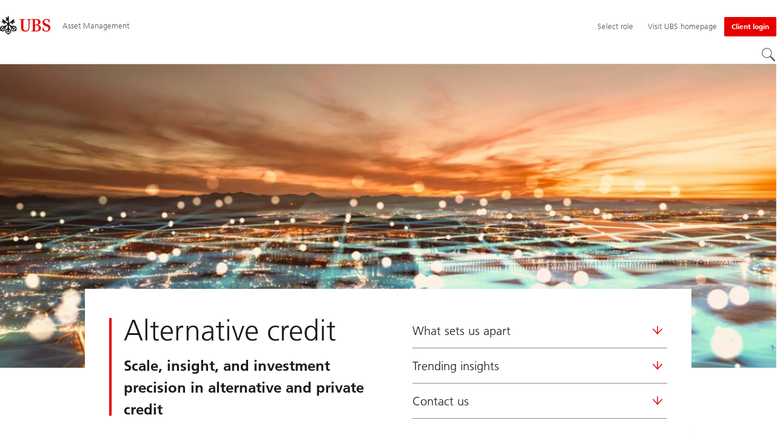

--- FILE ---
content_type: text/html;charset=utf-8
request_url: https://www.ubs.com/be/en/assetmanagement/capabilities/private-credit.html
body_size: 23128
content:


<!DOCTYPE HTML><html lang="en" dir="ltr" class="no-js"><head><meta charset="UTF-8"/><meta name="UBSProbing" content="---"/><title>Alternative credit | UBS Belgium</title><meta name="description" content="Scale, insight, and investment precision in alternative and private credit"/><meta name="template" content="content"/><meta name="viewport" id="viewport" content="width=device-width,initial-scale=1.0"/><meta property="og:title" content="Alternative credit"/><meta property="og:site_name" content="Asset Management"/><meta property="og:image" content="https://www.ubs.com/be/en/assetmanagement/capabilities/private-credit/_jcr_content/root/pagehead/opengraphimage.coreimg.jpg/334019113/954128.jpg"/><meta property="og:image:secure_url" content="https://www.ubs.com/be/en/assetmanagement/capabilities/private-credit/_jcr_content/root/pagehead/opengraphimage.coreimg.jpg/334019113/954128.jpg"/><meta property="og:type" content="website"/><meta property="og:description" content="Scale, insight, and investment precision in alternative and private credit"/><meta property="og:url" content="https://www.ubs.com/be/en/assetmanagement/capabilities/private-credit.html"/><meta name="twitter:site" content="@UBS"/><link rel="manifest" href="/be/en/assetmanagement/capabilities/private-credit.smartappmanifest.xjson"/><script type="application/ld+json">
    {"@context":"https://schema.org","@type":"BreadcrumbList","itemListElement":[{"@type":"ListItem","position":1,"item":{"@id":"https://www.ubs.com/be/en/assetmanagement.html","name":"Asset Management"}},{"@type":"ListItem","position":2,"item":{"@id":"https://www.ubs.com/be/en/assetmanagement/capabilities.html","name":"Capabilities"}},{"@type":"ListItem","position":3,"item":{"@id":"https://www.ubs.com/be/en/assetmanagement/capabilities/private-credit.html","name":"Alternative credit"}}]}

</script><script type="application/ld+json">
    {"@context":"https://schema.org","type":"Website","name":"private-credit","headline":"Alternative credit","description":"Scale, insight, and investment precision in alternative and private credit","url":"https://www.ubs.com/be/en/assetmanagement/capabilities/private-credit.html","image":{"type":"ImageObject","width":1160,"height":760,"url":"https://www.ubs.com/be/en/assetmanagement/capabilities/private-credit/_jcr_content/root/pagehead/mainimage.img.jpg"},"datePublished":"2026-01-06T13:01:49.526+01:00","dateModified":"2025-12-26T09:37:45.960+01:00","mainEntityOfPage":"https://www.ubs.com/be/en/assetmanagement/capabilities/private-credit.html","author":{"type":"Organization","name":"UBS"},"publisher":{"type":"Organization","name":"UBS","url":"https://www.ubs.com/","logo":{"type":"ImageObject","width":127,"height":46,"url":"https://www.ubs.com/etc/designs/fit/img/UBS_Logo_Semibold.svg"}}}

</script><link rel="canonical" href="https://www.ubs.com/be/en/assetmanagement/capabilities/private-credit.html"/><script>
        document.documentElement.classList.replace('no-js', 'js');
    </script><script>
    window.digitalData = {
        pageInstanceID: 'prod.publish\/content\/sites\/be\/en\/assetmanagement\/capabilities\/private\u002Dcredit',
        page: {
            pageInfo: {
                pageID: '59d962fc\u002Dbed0\u002D4e01\u002D8aa4\u002D0e627c0d5f32',
                language: 'en',
                geoRegion: 'be',
                AEMbuild: '11.54.6',
                breadCrumbs: ["Asset Management","Capabilities","Alternative credit"],
            },
            category: {
                pageType: 'ubs\/fit\/components\/pages\/content\/v3\/content',
            },
            attributes: {
                pageLoadStart: Date.now().toString(),
                contentID: 'd227cdb8\u002D0c6b\u002D4c79\u002D9ea8\u002Db6f6328274f0',
                businessDivision: 'asset.management',
                contentTitle: 'Alternative credit | UBS Belgium',
                pageCountry: 'be',
                pagePath: '\/content\/sites\/be\/en\/assetmanagement\/capabilities\/private\u002Dcredit',
                bulkredirectlink: new URL(location.href).searchParams.get('bulkredirectlink'),
                errorPage: '',
                deviceRendition: 'default',
                contentType: '\/conf\/ubs\/settings\/wcm\/templates\/content',
                newsPath: '',
                articlePath: '',
                displayDate: '',
                pageDirectory: '\/assetmanagement\/capabilities\/private\u002Dcredit',
                tags: '',
                enableTarget: 'false',
                targetSelectors: '',
                trackAdForm: true,
                trackDecibel: !![
    
                        true,
    
    ][0],
    serverTime: 'Saturday, 31-Jan-2026 23:46:16 GMT'
            },
        },
        event: [],
        user: {
            profile: {
                attributes: {
                    userAgent: navigator.userAgent,
                    loginStatus: '',
                    geolocationCountry: 'US',
                    geolocationState: 'OH',
                    geolocationCity: 'COLUMBUS',
                },
            },
        },
        version: '1.0',
        config: {
            trackingServer: 'www.ubs.com'
        },
    };
</script><script>
    window.context_disclaimer_display_on_load = true;
</script><script>
        window.cookie_management_geoCountry = digitalData?.user?.profile?.attributes?.geolocationCountry;
        window.cookie_management_geoState = digitalData?.user?.profile?.attributes?.geolocationState;
    </script><script class="privacysettings-package-script">
        window.cookie_management_isBot = false;
        </script><script class="privacysettings-package-script">
    {
        // Variables set to define the behavior of the component
        window.cookie_management_prefix = "ubs_cookie_settings_";
        window.cookie_management_ver = "2.0.4";
        window.cookie_lifetime_optedIn = "15768000";
        window.cookie_lifetime_optedOut = "7884000";
        window.cookie_management_tracking_pixel_url = "https:\/\/secure.ubs.com\/etc\/designs\/fit\/img\/blank.gif";
        window.cookie_management_lightCountries = ['TR','AF','AG','AL','BJ','BS','CD','CR','EG','ID','IL','JO','MX','YE','SG','TW','HK','CK','FJ','KN','MK','NI','RE','ST','TZ','ZW','BL','CL','FK','HM','KP','ML','RS','SV','UA','BM','CM','FM','HN','MM','NP','RU','SX','UG','AI','BN','HT','KW','MN','NR','RW','SY','UM','BO','CO','GA','KY','MO','NU','SA','SZ','AM','BQ','GD','KZ','MP','NZ','SB','TC','UY','AO','CU','GE','IM','LA','MQ','OM','SC','TD','UZ','AQ','CV','IN','LB','MR','PA','SD','VA','AR','BT','CW','GH','IO','LC','MS','PE','TG','VC','AS','BV','CX','GI','IQ','LI','MU','TH','VE','AU','BW','DJ','GL','IR','LK','MV','PG','SH','TJ','VG','AW','BY','DM','GM','IS','LR','MW','PH','TK','VI','AX','BZ','DO','GN','JM','LS','PK','SJ','TL','VN','AZ','DZ','GP','LY','MY','PM','TM','VU','BA','CC','EC','GQ','MA','MZ','PN','SL','TN','WF','BB','GS','KE','MD','NA','PR','SM','TO','WS','BD','CF','GT','KG','ME','NC','PS','SN','BF','CG','EH','GU','KH','NE','PW','SO','TT','YT','BH','ER','GW','KI','MG','NF','PY','SR','TV','ZA','BI','CI','ET','GY','KM','MH','NG','QA','SS','ZM','AE','JP','US'];
        window.cookie_management_strictCountries = ['KR','GG','GB','AT','BE','BG','CY','CZ','DE','DK','EE','ES','FI','FR','GR','HR','HU','IE','IT','LT','LU','MT','NL','PL','PT','RO','SE','SI','SK','JE','MC','LV','BR','CN','NO','FO','GF','TF','PF','CA','MF','CH','UK','FX','PP'];
        window.cookie_management_lightStates = [''];
        window.cookie_management_strictStates = [''];

        // Constants
        window.cookie_management_privacy_policies = {
            none: '',
            light: 'LIGHT',
            twoStepVariation: 'TWO_STEP_VARIATION'
        };

        window.cookie_management_permissions_map = {
            functional: 1,
            thirdParty: 4,
            userPreferences: 2,
            analytics: 3,
            generalFunctional: 0,
        };

        window.cookie_management_default_permission_values = {
            [window.cookie_management_permissions_map.generalFunctional]: true,
            [window.cookie_management_permissions_map.functional]: true,
            [window.cookie_management_permissions_map.userPreferences]: false,
            [window.cookie_management_permissions_map.analytics]: false,
            [window.cookie_management_permissions_map.thirdParty]: false
        };

        const useStateLocation = false;
        const {
            cookie_management_geoState,
            cookie_management_geoCountry,
            cookie_management_strictStates,
            cookie_management_lightStates,
            cookie_management_strictCountries,
            cookie_management_lightCountries
            } = window;

        // Utility functions
        const siteCountryFromUrl = window.location.pathname.split('/')?.[1]?.toUpperCase(); // only works in publish
        const isCountryInList = (list) => list.includes(cookie_management_geoCountry) || list.includes(siteCountryFromUrl);

        // Computed variables
        window.cookie_management_privacy_settings_cookie_name =
            '' + cookie_management_prefix + cookie_management_ver;

        const useStateBased = !!(useStateLocation && cookie_management_geoState && (cookie_management_strictStates?.length || cookie_management_lightStates?.length));

        const isStrictPolicy =
            (useStateBased && cookie_management_strictStates.includes(cookie_management_geoState)) ||
            (useStateBased && cookie_management_strictCountries.includes(siteCountryFromUrl)) ||
            (cookie_management_geoCountry && isCountryInList(cookie_management_strictCountries));

        const isLightPolicy =
            (useStateBased && cookie_management_lightStates.includes(cookie_management_geoState)) ||
            (cookie_management_geoCountry && isCountryInList(cookie_management_lightCountries));

        window.cookie_management_is_strict_policy = isStrictPolicy;
        window.cookie_management_is_light_policy = !isStrictPolicy && isLightPolicy;
        window.cookie_management_is_none_policy = !!(
            cookie_management_geoCountry
            && !isStrictPolicy
            && !isLightPolicy
        );
    }
    </script><script>
        window.cookie_management_privacySettingsDialogUrl = "\/global\/en\/privacy\u002Dsettings.lightbox.privacysettingslightbox.page_head.onlycontent.html";
        window.cookie_management_privacySettingsBannerUrl = "\/global\/en\/privacy\u002Dsettings.privacysettingsbanner.onlycontent.html";
    </script><script class="privacysettings-package-script">
        if (window.cookie_management_is_strict_policy) {
            window.cookie_management_privacyPolicy = window.cookie_management_privacy_policies.twoStepVariation;
        } else if (window.cookie_management_is_light_policy) {
            window.cookie_management_privacyPolicy = window.cookie_management_privacy_policies.light;
        } else if (window.cookie_management_is_none_policy) {
            window.cookie_management_privacyPolicy = window.cookie_management_privacy_policies.none;
        }
    </script><script class="privacysettings-package-script">
        if (typeof window.cookie_management_privacyPolicy === 'undefined') {
            window.cookie_management_is_strict_policy = true;
            window.cookie_management_privacyPolicy = window.cookie_management_privacy_policies.twoStepVariation;
        }
    </script><script>
        window.cookie_management_suppress = false;
    </script><script class="privacysettings-package-script">
        window.cookie_management_getPrivacySettings=()=>{const e=window.cookie_management_permissions_map,i=(e=>{const i=("; "+document.cookie).split("; "+e+"=");if(i.length>=2)return i.pop().split(";").shift()})(window.cookie_management_privacy_settings_cookie_name),n={thirdParty:!1,tracking:!1,userPreference:!1,functional:!0};return i?(n.thirdParty=i.includes(e.thirdParty),n.tracking=i.includes(e.analytics),n.userPreference=i.includes(e.userPreferences)):!1===window.cookie_management_is_strict_policy&&(n.thirdParty=!0,n.tracking=!0,n.userPreference=!0),n};
    </script><script>
        window.launch_library_src = "//assets.adobedtm.com/87f37070a3c7/874afce1f0f7/launch\u002D6f3222d0ac97.min.js";
        window.adobe_analytics_enabled = "true";
    </script><noscript id="trackingModulesSrc"><script src="/etc/designs/fit/includes/tracking_launch_modules.min.ACSHASH3a6a0292e367be61f6366b353417de98.js" null></script></noscript><script src="/etc/designs/fit/includes/tracking_launch_main.min.ACSHASH53619e4699a50eb0fda292737c7a3997.js" async></script><link rel="stylesheet" href="/etc/designs/fit/includes/css/responsive_v2/publish/legacy_clientlibs/legacy_commons.min.ACSHASH907b48470c071258aa37ca6a98943f4c.css" type="text/css"><link rel="stylesheet" href="/etc/designs/fit/includes/css/components/sectionheader/publish.min.ACSHASHea653294bc4ac4ee06c8179ca0722541.css" type="text/css"><link rel="stylesheet" href="/etc/designs/fit/includes/css/components/privacysettingsdialog/publish.min.ACSHASH67e72ac33e38505b0824f61a884da353.css" type="text/css"><link rel="preload" as="font" href="/etc/designs/fit/css/type/FrutigerforUBSWeb-Lt.202008181632.woff2" type="font/woff2" crossorigin="anonymous"/><link rel="preload" as="font" href="/etc/designs/fit/css/type/FrutigerforUBSWeb-Md.202008181632.woff2" type="font/woff2" crossorigin="anonymous"/><link rel="preload" as="font" href="/etc/designs/fit/css/type/UBS-Desktop-Responsive-Icons.202109031523.woff2" type="font/woff2" crossorigin="anonymous"/><script src="/etc/designs/fit/includes/js/components/privacysettings/publish.min.ACSHASH3c0d454c252eb6058c4832d2a2bf2792.js" defer></script><script src="/etc/designs/fit/includes/js/common/js/loader.min.ACSHASH34e7a322bc620760d6e2f9c074dd1da6.js" defer></script><script src="/etc/designs/fit/includes/js/common/js/vendors/vendors.default.min.ACSHASHfc382d7d12f310f86440e84d1b6a62f3.js" defer></script><script src="/etc/designs/fit/includes/js/common/js/utils.min.ACSHASH3d9faaa8b697ad0a6e52c4888c4e9143.js" defer></script><script src="/etc/designs/fit/includes/js/common/js/lightbox.min.ACSHASH1aaffb437b161d42c4ac8df421411485.js" defer></script><script src="/etc/designs/fit/includes/js/responsive_v2/publish/js/main.min.ACSHASHd51dbd957aec2bd9416d8bf946f7df9e.js" defer></script><script src="/etc/designs/fit/includes/shared_assets/clientlibs/jquery.min.ACSHASH2c872dbe60f4ba70fb85356113d8b35e.js" defer></script><script src="/etc/designs/fit/includes/shared_assets/clientlibs/jquery_migrate.min.ACSHASHfad78486d895a1cb63d4d7259ddcbef8.js" defer></script><script src="/etc/designs/fit/includes/shared_assets/clientlibs/jquery_ui.min.ACSHASH78e7f9ce5bb8fccbc3073da0bafe5329.js" defer></script><script src="/etc/designs/fit/includes/shared_assets/clientlibs/legacy_base_utils.min.ACSHASH57c7a2347bd5b07a747594a244b113fc.js" defer></script><script src="/etc/designs/fit/includes/js/responsive_v2/publish/legacy_clientlibs/legacy_commons.min.ACSHASHd36d39b596e79f4c9a49529dc5ae5ed7.js" defer></script><script src="/etc/designs/fit/includes/js/responsive_v2/publish/legacy_clientlibs/legacy_utils.min.ACSHASHe3350425e032965428b0a3fb9e8f3cae.js" defer></script><script src="/etc/designs/fit/includes/js/responsive_v2/publish/legacy_clientlibs/legacy_modules.min.ACSHASH05dcc1cbf90722ac0c0d196e19024e0e.js" defer></script><script src="/etc/designs/fit/includes/js/responsive_v2/publish/legacy_clientlibs/legacy_config.min.ACSHASH6182c0051bf2b7a3d70d06032c3a9a0c.js" defer></script><script src="/etc/designs/fit/includes/shared_assets/clientlibs/legacy_base.min.ACSHASH1df1b6bc8e711573203c451b8f5f51bf.js" defer></script><link rel="icon" sizes="192x192" href="https://www.ubs.com/etc/designs/fit/img/favicons/icon-192x192.png"/><link rel="apple-touch-icon" sizes="180x180" href="https://www.ubs.com/etc/designs/fit/img/favicons/apple-touch-icon-180x180.png"/><link rel="apple-touch-icon" sizes="167x167" href="https://www.ubs.com/etc/designs/fit/img/favicons/apple-touch-icon-167x167.png"/><link rel="apple-touch-icon" sizes="152x152" href="https://www.ubs.com/etc/designs/fit/img/favicons/apple-touch-icon-152x152.png"/><link rel="apple-touch-icon" sizes="120x120" href="https://www.ubs.com/etc/designs/fit/img/favicons/apple-touch-icon-120x120.png"/><link rel="”apple-touch-icon-precomposed”" sizes="180x180" href="https://www.ubs.com/etc/designs/fit/img/favicons/apple-touch-icon-180x180.png"/><link rel="shortcut icon" href="https://www.ubs.com/etc/designs/fit/img/favicons/icon-192x192.png"/><meta name="msapplication-square310x310logo" content="https://www.ubs.com/etc/designs/fit/img/favicons/icon-310x310.png"/><meta name="msapplication-wide310x150logo" content="https://www.ubs.com/etc/designs/fit/img/favicons/icon-310x150.png"/><meta name="msapplication-square150x150logo" content="https://www.ubs.com/etc/designs/fit/img/favicons/icon-150x150.png"/><meta name="msapplication-square70x70logo" content="https://www.ubs.com/etc/designs/fit/img/favicons/icon-70x70.png"/></head><body class="content basepage page basicpage" data-nn-params-tracking="{&#39;options&#39;:{&#39;module&#39;:{&#39;scroll&#39;:{&#39;delay&#39;: 20000 }}}}" data-cmp-link-accessibility-enabled data-cmp-link-accessibility-text="opens in a new tab"><img class="is-hidden" alt="" src="https://secure.ubs.com/etc/designs/fit/img/blank.gif"/><div id="doc" class="grid-doc "><div class="container grid-doc"><div class="container__base"><div class="container__content"><div class="primaryheader amheader"><link rel="stylesheet" href="/etc/designs/fit/includes/css/components/primaryheader/publish.min.ACSHASH59f28bdf65d20d084b4e2f2489dff89a.css" type="text/css"><script src="/etc/designs/fit/includes/js/components/primaryheader/publish.min.ACSHASHdba982d9fc87728316b7ad37df03fd86.js" defer></script><script src="/etc/designs/fit/includes/js/components/primaryheader/sitetitle/publish.min.ACSHASH9607af73316dbc7444b082e7b5356908.js" defer></script><script src="/etc/designs/fit/includes/js/components/primaryheader/mobilenavigation/publish.min.ACSHASH3f4d8e53b65b19c076d060725811416d.js" defer></script><header id="header" class="amheader__base primaryheader__base" data-tracking-area="header" data-nc="PrimaryHeader"><h2 class="is-visuallyHidden">Skip Links</h2><div class="skiplinks__base"><a accesskey="1" class="skiplinks__link is-focusable" href="#main">Content Area</a><a accesskey="2" class="skiplinks__link is-focusable" href="#mainnavigation">Main Navigation</a></div><script src="/etc/designs/fit/includes/js/components/alertribbon/publish.min.ACSHASH0de82fbc6ad00dd70ef858a626ed2830.js" defer></script><link rel="stylesheet" href="/etc/designs/fit/includes/css/components/alertribbon/publish.min.ACSHASHecda671738c2d2a2d4018e2e74580343.css" type="text/css"><div id="context-disclaimer" class="is-hidden"><link rel="stylesheet" href="/etc/designs/fit/includes/css/components/contextdisclaimer/publish.min.ACSHASHf010bcb5cef44cd61b81d22eb6e7dcad.css" type="text/css"><script src="/etc/designs/fit/includes/js/components/primaryheader/contextdisclaimeroverlay/publish.min.ACSHASH0f61c142ec9baea08d1840c6b3d5bd8d.js" defer></script><div class="js-contextdisclaimer-arrow contextdisclaimer__svgIcon--hidden"><svg class="svgicon__base arrowicon__base " viewBox="0 0 32 32" aria-hidden="true"><use href="/etc/designs/fit/includes/shared_assets/img/icons/definitions/arrow-24.13112024.svg#svgIconArrowChevron" class="arrowicon__chevron"/><use href="/etc/designs/fit/includes/shared_assets/img/icons/definitions/arrow-24.13112024.svg#svgIconArrowLine" class="arrowicon__line"/></svg></div><div class="js-contextdisclaimer-close contextdisclaimer__svgIcon--hidden"><svg class="svgicon__base closeicon__base svgicon__base--small" viewbox="0 0 22 22" aria-hidden="true"><use href="/etc/designs/fit/includes/shared_assets/img/icons/definitions/close.03102022.svg#svgIconClose"/></svg></div><div data-nc="ContextDisclaimerOverlay" data-nc-params-ContextDisclaimerOverlay='{
         "options": {
             "gridClass": "maxWidth-container",
             "useGeolocation": false,
             "appId": "FundsLookup",
             "apiKey": "[base64]",
             "apiEndpoint": "https://www.ubs.com/bin/ubs/caas/v1/documents"
         }
     }'></div></div><div class="overlay__backdrop is-hidden"></div><div class="overlay__placeholder overlay__placeholder--fullScreen"></div><div class="primaryheader__mainWrapper maxWidth-container"><button class="primaryheader__stickyButton" tabindex="-1" aria-hidden="true"></button><section class="primaryheader__itemsWrapper primaryheader__itemsWrapper--siteTitle sitetitle__base" data-nc="SiteTitle"><div class="logo"><a class="sitetitle__logo js-header-logo" href="/be/en/assetmanagement.html" data-nc="HeaderLogo" data-nc-params-headerlogo='{"options": {
        "emptyLogoLink": false
     }}' data-tracking-element="logo"><figure class="sitetitle__logoWrapper"><img class="sitetitle__logoImg " alt="UBS Asset Management - Global site" src="/etc/designs/fit/img/UBS_Logo_Semibold.svg"/></figure></a><script src="/etc/designs/fit/includes/js/components/logo/publish.min.ACSHASH37f3d62dbfccbc0936dbf28477b0ae41.js" defer></script></div><div class="sitetitle"><div class="sitetitle__titleWrapper sitetitle__item"><a class="sitetitle__link" href="/be/en/assetmanagement.html" title="UBS Asset Management Belgium"><span class="sitetitle__text">Asset Management</span></a></div></div></section><section class="primaryheader__itemsWrapper primaryheader__itemsWrapper--metaNavigation"><div class="ammetanavigation"><script src="/etc/designs/fit/includes/js/components/primaryheader/metanavigation/publish.min.ACSHASHbd3eb3107d99e873037f3bf9226a470c.js" defer></script><nav class="metanavigation__base metanavigation__base--loading" aria-label="Meta Navigation" data-nc="MetaNavigation"><h2 class="is-visuallyHidden">Meta Navigation</h2><ul class="metanavigation__list metanavigation__list--firstLevel"><li class="metanavigation__item metanavigation__item--roleSelector"><script src="/etc/designs/fit/includes/js/components/roleselector/publish.min.ACSHASHbcf6c08da414e6a1e2b84f88f177ee90.js" defer></script><span id="roleSelectorId-fff0470f-e9a3-4fd7-a972-982331db0f3f__title" class="is-visuallyHidden">Select role</span><button data-nc="RoleSelector" data-nc-params-roleselector='{
                "overlayOptions": {
                    "useRelativeTop": true
                }
            }' class="metanavigation__link metanavigation__link--heading " data-tracking-element='roleSelector' aria-expanded="false" aria-haspopup="true" aria-describedby="roleSelectorId-fff0470f-e9a3-4fd7-a972-982331db0f3f__title"><span class="roleselector__linkText"></span><span class="roleselector__linkText">Select role</span><span class="roleselector__linkText"></span></button></li><li class="metanavigation__item metanavigation__item--countryHomepage"><a class="metanavigation__link metanavigation__link--heading" href="/global/en.html"><span>Visit UBS homepage</span></a></li></ul><ul class="metanavigation__list metanavigation__list--firstLevel"><li class="accountmenu metanavigation__item--megaMenu metanavigation__item metanavigation__item--login"><a href="/be/en/assetmanagement/client-login.html" class="actionbtn__link svgicon--hoverTrigger actionbtn--color-red metanavigation__button primaryheader__visibility--desktop"><span class="actionbtn__title">Client login</span></a><a class="metanavigation__link metanavigation__link--heading primaryheader__visibility--mobile svgicon--hoverTrigger" href="/be/en/assetmanagement/client-login.html"><svg class="svgicon__base entericon__base svgicon__base--regular entericon__base--carbon metanavigation__linkIcon" viewBox="0 0 13 15" aria-hidden="true"><use href="/etc/designs/fit/includes/shared_assets/img/icons/definitions/enter.19062023.svg#svgIconEnter"/></svg><span class="metanavigation__linkText">Client login</span></a></li></ul></nav></div></section><section class="primaryheader__itemsWrapper primaryheader__itemsWrapper--mainNavigation"><script src="/etc/designs/fit/includes/js/components/primaryheader/mainnavigation/publish.min.ACSHASH7ece0562495d3f3f5c44624932008555.js" defer></script><nav id="mainnavigation" class="mainnavigation__base
            mainnavigation__base--megaMenu
            mainnavigation__base--loading" data-tracking-area="menu" role="navigation" data-nc="MainNavigation" data-nc-params-MainNavigation='{
                "options": {
                    "navigationStyle": "megaMenu"
                },
                "translations": {
                    "closeMenu": "Close the menu",
                    "moreLabel": "More",
                    "visitOverviewTitle": "Visit overview"
                }
     }'><template class="mainnavigation__expandAccordionIcon"><svg class="svgicon__base arrowicon__base svgicon__base--medium arrowicon__animation--dropdown" viewBox="0 0 32 32" aria-hidden="true"><use href="/etc/designs/fit/includes/shared_assets/img/icons/definitions/arrow-24.13112024.svg#svgIconArrowChevron" class="arrowicon__chevron"/><use href="/etc/designs/fit/includes/shared_assets/img/icons/definitions/arrow-24.13112024.svg#svgIconArrowLine" class="arrowicon__line"/></svg></template><h2 class="is-visuallyHidden" id="mainnavigationtitle">
        Main Navigation
     </h2><ul class="mainnavigation__list mainnavigation__list--firstLevel"><li class="mainnavigation__item"><button class="mainnavigation__button " data-nn-id="mainNavigationFirstLevel-0" aria-expanded="false" aria-haspopup="true"><span>Funds</span><svg class="svgicon__base arrowicon__base svgicon__base--medium arrowicon__animation--dropdown primaryheader__visibility--mobile" viewBox="0 0 32 32" aria-hidden="true"><use href="/etc/designs/fit/includes/shared_assets/img/icons/definitions/arrow-24.13112024.svg#svgIconArrowChevron" class="arrowicon__chevron"/><use href="/etc/designs/fit/includes/shared_assets/img/icons/definitions/arrow-24.13112024.svg#svgIconArrowLine" class="arrowicon__line"/></svg></button><div class="primaryheader__content"><div class="mainnavigation__overview"><a class="primaryheader__title primaryheader__title--medium primaryheader__visibility--desktop" href="/be/en/assetmanagement/funds.html"><span>Funds</span></a><a href="/be/en/assetmanagement/funds.html" class="link-v1__base   svgicon--hoverTrigger"><svg class="chevronicon__base link-v1__icon chevron-right-12icon__animation--growHover chevronicon__base--default mainnavigation__overviewIcon primaryheader__visibility--desktop" viewBox="0 0 12 12" aria-hidden="true"><use href="/etc/designs/fit/includes/shared_assets/img/icons/definitions/chevron-right-12.21062024.svg#svgIconChevronRight12"/></svg><span class="link-v1__text">Visit overview</span></a></div><ul class="mainnavigation__list mainnavigation__list--secondLevel"><li class="mainnavigation__item" role="none"><div class="linklist-v2__base mainnavigation__stack mainnavigation__genericLinkList"><div class="title-v2"><h3 id="title-5f72961bfb" class="title-v2__base "><span class="title-v2__text">Our funds</span></h3></div><ul class="linklist-v2__list"><li class="linklist-v2__item"><a href="/be/en/assetmanagement/funds/asset-class.html" class="link-v1__base   "><span class="link-v1__text">UBS Funds</span></a></li><li class="linklist-v2__item"><a href="/be/en/assetmanagement/funds/etf.html" class="link-v1__base   "><span class="link-v1__text">UBS ETFs</span></a></li><li class="linklist-v2__item"><a href="/be/en/assetmanagement/funds/literature.html" class="link-v1__base   "><span class="link-v1__text">Literature library</span></a></li></ul></div></li><li class="mainnavigation__item" role="none"><div class="linklist-v2__base mainnavigation__stack mainnavigation__genericLinkList"><div class="title-v2"><h3 id="title-9c23496da7" class="title-v2__base "><span class="title-v2__text">Additional information</span></h3></div><ul class="linklist-v2__list"><li class="linklist-v2__item"><a href="/be/en/assetmanagement/funds/glossary.html" class="link-v1__base   "><span class="link-v1__text">Glossary</span></a></li><li class="linklist-v2__item"><a href="/be/en/assetmanagement/regulatory-information/regulatory-data-information.html" class="link-v1__base   "><span class="link-v1__text">Regulatory data and information</span></a></li><li class="linklist-v2__item"><a href="/be/en/assetmanagement/regulatory-information/risk-and-legal-information.html" class="link-v1__base   "><span class="link-v1__text">ETF Risk and legal information</span></a></li></ul></div></li><li class="mainnavigation__item" role="none"><div class="linklist-v2__base mainnavigation__stack mainnavigation__genericLinkList"><div class="title-v2"><h3 id="title-81bb91ebac" class="title-v2__base "><span class="title-v2__text">Latest</span></h3></div><ul class="linklist-v2__list"><li class="linklist-v2__item"><a href="/be/en/assetmanagement/funds/kiid.html" class="link-v1__base   "><span class="link-v1__text">Key Investor Information Documents</span></a></li></ul></div></li></ul><button class="closebutton primaryheader__closeButton primaryheader__visibility--desktop svgicon--hoverTrigger" type="button"><span class="is-visuallyHidden">Close the menu</span><svg class="closebutton__icon " viewbox="0 0 24 24" aria-hidden="true"><use href="/etc/designs/fit/includes/shared_assets/img/icons/definitions/close.22082023.svg#svgIconClose"/></svg></button></div></li><li class="mainnavigation__item"><button class="mainnavigation__button mainnavigation__button--active" data-nn-id="mainNavigationFirstLevel-1" aria-current="true" aria-expanded="false" aria-haspopup="true"><span>Capabilities</span><svg class="svgicon__base arrowicon__base svgicon__base--medium arrowicon__animation--dropdown primaryheader__visibility--mobile" viewBox="0 0 32 32" aria-hidden="true"><use href="/etc/designs/fit/includes/shared_assets/img/icons/definitions/arrow-24.13112024.svg#svgIconArrowChevron" class="arrowicon__chevron"/><use href="/etc/designs/fit/includes/shared_assets/img/icons/definitions/arrow-24.13112024.svg#svgIconArrowLine" class="arrowicon__line"/></svg></button><div class="primaryheader__content"><div class="mainnavigation__overview"><a class="primaryheader__title primaryheader__title--medium primaryheader__visibility--desktop" href="/be/en/assetmanagement/capabilities.html"><span>Capabilities</span></a><a href="/be/en/assetmanagement/capabilities.html" class="link-v1__base   svgicon--hoverTrigger"><svg class="chevronicon__base link-v1__icon chevron-right-12icon__animation--growHover chevronicon__base--default mainnavigation__overviewIcon primaryheader__visibility--desktop" viewBox="0 0 12 12" aria-hidden="true"><use href="/etc/designs/fit/includes/shared_assets/img/icons/definitions/chevron-right-12.21062024.svg#svgIconChevronRight12"/></svg><span class="link-v1__text">Visit overview</span></a></div><ul class="mainnavigation__list mainnavigation__list--secondLevel"><li class="mainnavigation__item" role="none"><div class="linklist-v2__base mainnavigation__stack mainnavigation__genericLinkList"><div class="title-v2"><h3 id="title-ecd215ec67" class="title-v2__base "><a class="title-v2__link " href="/be/en/assetmanagement/capabilities.html"><span class="title-v2__text">All capabilities</span></a></h3></div></div><div class="linklist-v2__base mainnavigation__stack mainnavigation__genericLinkList"><div class="title-v2"><h3 id="title-61028b162c" class="title-v2__base "><a class="title-v2__link " href="/be/en/assetmanagement/capabilities/partnership-solutions.html"><span class="title-v2__text">Solutions</span></a></h3></div><ul class="linklist-v2__list"><li class="linklist-v2__item"></li></ul></div><div class="linklist-v2__base mainnavigation__stack mainnavigation__genericLinkList"><div class="title-v2"><h3 id="title-30e8e218ad" class="title-v2__base "><a class="title-v2__link " href="/be/en/assetmanagement/capabilities/equities.html"><span class="title-v2__text">Active equities</span></a></h3></div><ul class="linklist-v2__list"><li class="linklist-v2__item"><a href="/be/en/assetmanagement/capabilities/thematic-investing.html" class="link-v1__base   "><span class="link-v1__text">Thematic investing</span></a></li></ul></div><div class="linklist-v2__base mainnavigation__stack mainnavigation__genericLinkList"><div class="title-v2"><h3 id="title-6f3a3f1986" class="title-v2__base "><a class="title-v2__link " href="/be/en/assetmanagement/capabilities/multi-asset.html"><span class="title-v2__text">Active multi-asset</span></a></h3></div></div></li><li class="mainnavigation__item" role="none"><div class="linklist-v2__base mainnavigation__stack mainnavigation__genericLinkList"><div class="title-v2"><h3 id="title-80124049f0" class="title-v2__base "><a class="title-v2__link " href="/be/en/assetmanagement/capabilities/fixed-income.html"><span class="title-v2__text">Active fixed income</span></a></h3></div></div><div class="linklist-v2__base mainnavigation__stack mainnavigation__genericLinkList"><div class="title-v2"><h3 id="title-6bdfbe491f" class="title-v2__base "><a class="title-v2__link " href="/be/en/assetmanagement/capabilities/passive.html"><span class="title-v2__text">ETFs and indexing</span></a></h3></div><ul class="linklist-v2__list"><li class="linklist-v2__item"><a href="/be/en/assetmanagement/capabilities/etfs.html" class="link-v1__base   "><span class="link-v1__text">UBS ETFs</span></a></li><li class="linklist-v2__item"><a href="/be/en/assetmanagement/capabilities/etfs/core.html" class="link-v1__base   "><span class="link-v1__text">UBS Core ETFs</span></a></li></ul></div><div class="linklist-v2__base mainnavigation__stack mainnavigation__genericLinkList"><div class="title-v2"></div></div></li><li class="mainnavigation__item" role="none"><div class="linklist-v2__base mainnavigation__stack mainnavigation__genericLinkList"><div class="title-v2"><h3 id="title-0e8fe2798b" class="title-v2__base "><a class="title-v2__link " href="/be/en/assetmanagement/capabilities/alternatives.html"><span class="title-v2__text">Alternatives</span></a></h3></div><ul class="linklist-v2__list"><li class="linklist-v2__item"><a href="/be/en/assetmanagement/capabilities/real-estate.html" class="link-v1__base   "><span class="link-v1__text">Real estate</span></a></li><li class="linklist-v2__item"><a href="/be/en/assetmanagement/capabilities/infrastructure.html" class="link-v1__base   "><span class="link-v1__text">Infrastructure</span></a></li><li class="linklist-v2__item"><a href="/be/en/assetmanagement/capabilities/private-credit.html" class="link-v1__base   "><span class="link-v1__text">Private credit</span></a></li><li class="linklist-v2__item"><a href="/be/en/assetmanagement/capabilities/private-equity.html" class="link-v1__base   "><span class="link-v1__text">Private equity</span></a></li><li class="linklist-v2__item"><a href="/be/en/assetmanagement/capabilities/hedge-funds.html" class="link-v1__base   "><span class="link-v1__text">Hedge funds</span></a></li><li class="linklist-v2__item"><a href="/be/en/assetmanagement/capabilities/food-agriculture.html" class="link-v1__base   "><span class="link-v1__text">Food and agriculture</span></a></li><li class="linklist-v2__item"><a href="/be/en/assetmanagement/capabilities/unified-global-alternatives.html" class="link-v1__base   "><span class="link-v1__text">Unified Global Alternatives</span></a></li></ul></div></li><li class="mainnavigation__item" role="none"><div class="linklist-v2__base mainnavigation__stack mainnavigation__genericLinkList"><div class="title-v2"><h3 id="title-681dc0131c" class="title-v2__base "><a class="title-v2__link " href="/be/en/assetmanagement/capabilities/sustainable-investing.html"><span class="title-v2__text">Sustainable investing</span></a></h3></div><ul class="linklist-v2__list"><li class="linklist-v2__item"><a href="/be/en/assetmanagement/capabilities/sustainable-investing/stewardship-engagement.html" class="link-v1__base   "><span class="link-v1__text">Active ownership</span></a></li></ul></div><div class="linklist-v2__base mainnavigation__stack mainnavigation__genericLinkList"><div class="title-v2"><h3 id="title-72d0499a17" class="title-v2__base "><a class="title-v2__link " href="/be/en/assetmanagement/capabilities/liquidity.html"><span class="title-v2__text">Liquidity and cash management</span></a></h3></div></div><div class="linklist-v2__base mainnavigation__stack mainnavigation__genericLinkList"><div class="title-v2"><h3 id="title-113731cbde" class="title-v2__base "><a class="title-v2__link " href="/global/en/assetmanagement/capabilities/global-sovereign-markets.html"><span class="title-v2__text">Global Sovereign Markets</span></a></h3></div></div><div class="teaser-v2__base
                primaryheader__teaser mainnavigation__genericTeaser primaryheader__visibility--desktop mainnavigation__stack"><a href="/be/en/assetmanagement/capabilities/private-credit.html" class="link-v1__base"><figure class="image__base
                 
                
                image__base--emptyAlt" data-nc="LazyLoadingImage" style="--image-aspectratio-xl: 67%; --image-aspectratio-l: 67%; --image-aspectratio-m: 67%; --image-aspectratio-s: 67%; --image-aspectratio-xs: 67%;  "><div class="image__skeleton "><picture class="image__picture"><source srcset="/content/sites/be/en/assetmanagement/am-mega-menu/jcr:content/root/contentarea/mainpar/megamenucontainer1/col6/menuteaser_copy_copy/image.580.jpg/1747305280189.jpg 580w, /content/sites/be/en/assetmanagement/am-mega-menu/jcr:content/root/contentarea/mainpar/megamenucontainer1/col6/menuteaser_copy_copy/image.780.jpg/1747305280189.jpg 780w, /content/sites/be/en/assetmanagement/am-mega-menu/jcr:content/root/contentarea/mainpar/megamenucontainer1/col6/menuteaser_copy_copy/image.1080.jpg/1747305280189.jpg 1080w, /content/sites/be/en/assetmanagement/am-mega-menu/jcr:content/root/contentarea/mainpar/megamenucontainer1/col6/menuteaser_copy_copy/image.1280.jpg/1747305280189.jpg 1280w, /content/sites/be/en/assetmanagement/am-mega-menu/jcr:content/root/contentarea/mainpar/megamenucontainer1/col6/menuteaser_copy_copy/image.1960.jpg/1747305280189.jpg 1960w, /content/sites/be/en/assetmanagement/am-mega-menu/jcr:content/root/contentarea/mainpar/megamenucontainer1/col6/menuteaser_copy_copy/image.2646.jpg/1747305280189.jpg 2646w, /content/sites/be/en/assetmanagement/am-mega-menu/jcr:content/root/contentarea/mainpar/megamenucontainer1/col6/menuteaser_copy_copy/image.3840.jpg/1747305280189.jpg 3840w" sizes="92vw"/><img class="image__img image__img--lazy" src="/be/en/assetmanagement/am-mega-menu/_jcr_content/root/contentarea/mainpar/megamenucontainer1/col6/menuteaser_copy_copy/image.580.jpg/1747305280189.jpg" loading="lazy" alt/></picture></div></figure><span class="is-visuallyHidden">on What if the Fed doesn’t cut?</span></a><div class="title-v2"><h3 id="title-db81a14d51" class="title-v2__base "><span class="title-v2__text">Private debt</span></h3></div><div class="teaser-v2__text richtext__base"><p>Alternative credit: find the difference</p></div><a href="/be/en/assetmanagement/capabilities/private-credit.html" class="teaser-v2__link svgicon--hoverTrigger actionbtn__link actionbtn--color-transparent"><span class="teaser-v2__linkText actionbtn__title">Visit now</span><span class="teaser-v2__linkIcon actionbtn__ctaIcon"><svg class="svgicon__base arrowicon__base arrowicon__animation--growHover" viewBox="0 0 32 32" aria-hidden="true"><use href="/etc/designs/fit/includes/shared_assets/img/icons/definitions/arrow-24.13112024.svg#svgIconArrowChevron" class="arrowicon__chevron"/><use href="/etc/designs/fit/includes/shared_assets/img/icons/definitions/arrow-24.13112024.svg#svgIconArrowLine" class="arrowicon__line"/></svg></span><span class="is-visuallyHidden">on What if the Fed doesn’t cut?</span></a></div></li></ul><button class="closebutton primaryheader__closeButton primaryheader__visibility--desktop svgicon--hoverTrigger" type="button"><span class="is-visuallyHidden">Close the menu</span><svg class="closebutton__icon " viewbox="0 0 24 24" aria-hidden="true"><use href="/etc/designs/fit/includes/shared_assets/img/icons/definitions/close.22082023.svg#svgIconClose"/></svg></button></div></li><li class="mainnavigation__item"><button class="mainnavigation__button " data-nn-id="mainNavigationFirstLevel-2" aria-expanded="false" aria-haspopup="true"><span>Insights</span><svg class="svgicon__base arrowicon__base svgicon__base--medium arrowicon__animation--dropdown primaryheader__visibility--mobile" viewBox="0 0 32 32" aria-hidden="true"><use href="/etc/designs/fit/includes/shared_assets/img/icons/definitions/arrow-24.13112024.svg#svgIconArrowChevron" class="arrowicon__chevron"/><use href="/etc/designs/fit/includes/shared_assets/img/icons/definitions/arrow-24.13112024.svg#svgIconArrowLine" class="arrowicon__line"/></svg></button><div class="primaryheader__content"><div class="mainnavigation__overview"><a class="primaryheader__title primaryheader__title--medium primaryheader__visibility--desktop" href="/be/en/assetmanagement/insights.html"><span>Insights</span></a><a href="/be/en/assetmanagement/insights.html" class="link-v1__base   svgicon--hoverTrigger"><svg class="chevronicon__base link-v1__icon chevron-right-12icon__animation--growHover chevronicon__base--default mainnavigation__overviewIcon primaryheader__visibility--desktop" viewBox="0 0 12 12" aria-hidden="true"><use href="/etc/designs/fit/includes/shared_assets/img/icons/definitions/chevron-right-12.21062024.svg#svgIconChevronRight12"/></svg><span class="link-v1__text">Visit overview</span></a></div><ul class="mainnavigation__list mainnavigation__list--secondLevel"><li class="mainnavigation__item" role="none"><div class="linklist-v2__base mainnavigation__stack mainnavigation__genericLinkList"><div class="title-v2"><h3 id="title-a951fac5f6" class="title-v2__base "><a class="title-v2__link " href="/be/en/assetmanagement/insights.html"><span class="title-v2__text">All insights</span></a></h3></div></div><div class="linklist-v2__base mainnavigation__stack mainnavigation__genericLinkList"><div class="title-v2"><h3 id="title-d79262e06f" class="title-v2__base "><span class="title-v2__text">Thematic views</span></h3></div><ul class="linklist-v2__list"><li class="linklist-v2__item"><a href="/be/en/assetmanagement/insights/thematic-viewpoints/apac-and-emerging.html" class="link-v1__base   "><span class="link-v1__text">China</span></a></li><li class="linklist-v2__item"><a href="/be/en/assetmanagement/insights/thematic-viewpoints/sustainable-impact-investing.html" class="link-v1__base   "><span class="link-v1__text">Sustainable investing</span></a></li><li class="linklist-v2__item"><a href="/be/en/assetmanagement/insights/thematic-viewpoints/alternatives.html" class="link-v1__base   "><span class="link-v1__text">Alternatives</span></a></li><li class="linklist-v2__item"><a href="/global/en/assetmanagement/capabilities/global-sovereign-markets.html" class="link-v1__base   "><span class="link-v1__text">Global Sovereign Markets</span></a></li></ul></div></li><li class="mainnavigation__item" role="none"><div class="linklist-v2__base mainnavigation__stack mainnavigation__genericLinkList"><div class="title-v2"><h3 id="title-38acdda008" class="title-v2__base "><span class="title-v2__text">Series and publications</span></h3></div><ul class="linklist-v2__list"><li class="linklist-v2__item"><a href="/be/en/assetmanagement/insights/asset-class-perspectives/fixed-income/bond-bites.html" class="link-v1__base   "><span class="link-v1__text">Bond Bites</span></a></li><li class="linklist-v2__item"><a href="/be/en/assetmanagement/insights/asset-class-perspectives/real-estate/the-red-thread-alternatives.html" class="link-v1__base   "><span class="link-v1__text">The Red Thread – Alternatives</span></a></li><li class="linklist-v2__item"><a href="/be/en/assetmanagement/insights/market-updates.html" class="link-v1__base   "><span class="link-v1__text">Macro Monthly</span></a></li><li class="linklist-v2__item"><a href="/be/en/assetmanagement/insights/investment-outlook/the-red-thread.html" class="link-v1__base   "><span class="link-v1__text">The Red Thread</span></a></li></ul></div></li><li class="mainnavigation__item" role="none"><div class="linklist-v2__base mainnavigation__stack mainnavigation__genericLinkList"><div class="title-v2"><h3 id="title-51a1a5164e" class="title-v2__base "><span class="title-v2__text">Learning and development</span></h3></div><ul class="linklist-v2__list"><li class="linklist-v2__item"><a href="/be/en/assetmanagement/education.html" class="link-v1__base   "><span class="link-v1__text">Education</span></a></li></ul></div></li><li class="mainnavigation__item" role="none"><div class="linklist-v2__base mainnavigation__stack mainnavigation__genericLinkList"><div class="title-v2"><h3 id="title-609fbabd9b" class="title-v2__base "><span class="title-v2__text">Featured publications</span></h3></div></div><div class="teaser-v2__base
                primaryheader__teaser mainnavigation__genericTeaser primaryheader__visibility--desktop mainnavigation__stack"><a href="/be/en/assetmanagement/insights/investment-outlook/the-red-thread/trt-end-year-2025.html" class="link-v1__base"><figure class="image__base
                 
                
                image__base--emptyAlt" data-nc="LazyLoadingImage" style="--image-aspectratio-xl: 56%; --image-aspectratio-l: 56%; --image-aspectratio-m: 56%; --image-aspectratio-s: 56%; --image-aspectratio-xs: 56%;  "><div class="image__skeleton "><picture class="image__picture"><source srcset="/content/sites/be/en/assetmanagement/am-mega-menu/jcr:content/root/contentarea/mainpar/megamenucontainer2/col6/menuteaser_584083229/image.580.png/1768992173012.png 580w, /content/sites/be/en/assetmanagement/am-mega-menu/jcr:content/root/contentarea/mainpar/megamenucontainer2/col6/menuteaser_584083229/image.780.png/1768992173012.png 780w, /content/sites/be/en/assetmanagement/am-mega-menu/jcr:content/root/contentarea/mainpar/megamenucontainer2/col6/menuteaser_584083229/image.1080.png/1768992173012.png 1080w, /content/sites/be/en/assetmanagement/am-mega-menu/jcr:content/root/contentarea/mainpar/megamenucontainer2/col6/menuteaser_584083229/image.1280.png/1768992173012.png 1280w, /content/sites/be/en/assetmanagement/am-mega-menu/jcr:content/root/contentarea/mainpar/megamenucontainer2/col6/menuteaser_584083229/image.1960.png/1768992173012.png 1960w, /content/sites/be/en/assetmanagement/am-mega-menu/jcr:content/root/contentarea/mainpar/megamenucontainer2/col6/menuteaser_584083229/image.2646.png/1768992173012.png 2646w, /content/sites/be/en/assetmanagement/am-mega-menu/jcr:content/root/contentarea/mainpar/megamenucontainer2/col6/menuteaser_584083229/image.3840.png/1768992173012.png 3840w" sizes="92vw"/><img class="image__img image__img--lazy" src="/be/en/assetmanagement/am-mega-menu/_jcr_content/root/contentarea/mainpar/megamenucontainer2/col6/menuteaser_584083229/image.580.png/1768992173012.png" loading="lazy" alt/></picture></div></figure><span class="is-visuallyHidden">on Life Sciences beyond borders</span></a><div class="title-v2"><h3 id="title-820c4fae1c" class="title-v2__base "><span class="title-v2__text">The Red Thread (2025/26) Alternative alpha:</span></h3></div><div class="teaser-v2__text richtext__base"><p>How portfolios are being reshaped</p></div><a href="/be/en/assetmanagement/insights/investment-outlook/the-red-thread/trt-end-year-2025.html" class="teaser-v2__link svgicon--hoverTrigger actionbtn__link actionbtn--color-transparent"><span class="teaser-v2__linkText actionbtn__title">Read more</span><span class="teaser-v2__linkIcon actionbtn__ctaIcon"><svg class="svgicon__base arrowicon__base arrowicon__animation--growHover" viewBox="0 0 32 32" aria-hidden="true"><use href="/etc/designs/fit/includes/shared_assets/img/icons/definitions/arrow-24.13112024.svg#svgIconArrowChevron" class="arrowicon__chevron"/><use href="/etc/designs/fit/includes/shared_assets/img/icons/definitions/arrow-24.13112024.svg#svgIconArrowLine" class="arrowicon__line"/></svg></span><span class="is-visuallyHidden">on Life Sciences beyond borders</span></a></div></li></ul><button class="closebutton primaryheader__closeButton primaryheader__visibility--desktop svgicon--hoverTrigger" type="button"><span class="is-visuallyHidden">Close the menu</span><svg class="closebutton__icon " viewbox="0 0 24 24" aria-hidden="true"><use href="/etc/designs/fit/includes/shared_assets/img/icons/definitions/close.22082023.svg#svgIconClose"/></svg></button></div></li><li class="mainnavigation__item"><button class="mainnavigation__button " data-nn-id="mainNavigationFirstLevel-3" aria-expanded="false" aria-haspopup="true"><span>About us</span><svg class="svgicon__base arrowicon__base svgicon__base--medium arrowicon__animation--dropdown primaryheader__visibility--mobile" viewBox="0 0 32 32" aria-hidden="true"><use href="/etc/designs/fit/includes/shared_assets/img/icons/definitions/arrow-24.13112024.svg#svgIconArrowChevron" class="arrowicon__chevron"/><use href="/etc/designs/fit/includes/shared_assets/img/icons/definitions/arrow-24.13112024.svg#svgIconArrowLine" class="arrowicon__line"/></svg></button><div class="primaryheader__content"><div class="mainnavigation__overview"><a class="primaryheader__title primaryheader__title--medium primaryheader__visibility--desktop" href="/be/en/assetmanagement/about.html"><span>About us</span></a><a href="/be/en/assetmanagement/about.html" class="link-v1__base   svgicon--hoverTrigger"><svg class="chevronicon__base link-v1__icon chevron-right-12icon__animation--growHover chevronicon__base--default mainnavigation__overviewIcon primaryheader__visibility--desktop" viewBox="0 0 12 12" aria-hidden="true"><use href="/etc/designs/fit/includes/shared_assets/img/icons/definitions/chevron-right-12.21062024.svg#svgIconChevronRight12"/></svg><span class="link-v1__text">Visit overview</span></a></div><ul class="mainnavigation__list mainnavigation__list--secondLevel"><li class="mainnavigation__item" role="none"><div class="linklist-v2__base mainnavigation__stack mainnavigation__genericLinkList"><div class="title-v2"><h3 id="title-d506c37734" class="title-v2__base "><span class="title-v2__text">Who we are</span></h3></div><ul class="linklist-v2__list"><li class="linklist-v2__item"><a href="/be/en/assetmanagement/about/news.html" class="link-v1__base   "><span class="link-v1__text">News</span></a></li><li class="linklist-v2__item"><a href="/be/en/assetmanagement/about.html" class="link-v1__base   "><span class="link-v1__text">UBS Asset Management</span></a></li></ul></div></li><li class="mainnavigation__item" role="none"><div class="linklist-v2__base mainnavigation__stack mainnavigation__genericLinkList"><div class="title-v2"><h3 id="title-c149e1f22b" class="title-v2__base "><span class="title-v2__text">Working at UBS</span></h3></div><ul class="linklist-v2__list"><li class="linklist-v2__item"><a href="/be/en/assetmanagement/about/leadership.html" class="link-v1__base   "><span class="link-v1__text">Leadership</span></a></li><li class="linklist-v2__item"><a href="/be/en/assetmanagement/about/careers.html" class="link-v1__base   "><span class="link-v1__text">Careers</span></a></li><li class="linklist-v2__item"><a href="/be/en/assetmanagement/about/our-clients.html" class="link-v1__base   "><span class="link-v1__text">Our clients</span></a></li></ul></div></li><li class="mainnavigation__item" role="none"><div class="linklist-v2__base mainnavigation__stack mainnavigation__genericLinkList"><div class="title-v2"><h3 id="title-c570734602" class="title-v2__base "><span class="title-v2__text">Regulatory</span></h3></div><ul class="linklist-v2__list"><li class="linklist-v2__item"><a href="/be/en/assetmanagement/regulatory-information/global-regulatory-information.html" class="link-v1__base   "><span class="link-v1__text">Global regulatory information</span></a></li><li class="linklist-v2__item"><a href="/be/en/assetmanagement/funds/notice-to-investors.html" class="link-v1__base   "><span class="link-v1__text">Credit Suisse notice to investors</span></a></li></ul></div></li></ul><button class="closebutton primaryheader__closeButton primaryheader__visibility--desktop svgicon--hoverTrigger" type="button"><span class="is-visuallyHidden">Close the menu</span><svg class="closebutton__icon " viewbox="0 0 24 24" aria-hidden="true"><use href="/etc/designs/fit/includes/shared_assets/img/icons/definitions/close.22082023.svg#svgIconClose"/></svg></button></div></li><li class="mainnavigation__item"><button class="mainnavigation__button " data-nn-id="mainNavigationFirstLevel-4" aria-expanded="false" aria-haspopup="true"><span>Contact</span><svg class="svgicon__base arrowicon__base svgicon__base--medium arrowicon__animation--dropdown primaryheader__visibility--mobile" viewBox="0 0 32 32" aria-hidden="true"><use href="/etc/designs/fit/includes/shared_assets/img/icons/definitions/arrow-24.13112024.svg#svgIconArrowChevron" class="arrowicon__chevron"/><use href="/etc/designs/fit/includes/shared_assets/img/icons/definitions/arrow-24.13112024.svg#svgIconArrowLine" class="arrowicon__line"/></svg></button><div class="primaryheader__content"><div class="mainnavigation__overview"><a class="primaryheader__title primaryheader__title--medium primaryheader__visibility--desktop" href="/be/en/assetmanagement/contact.html"><span>Contact</span></a><a href="/be/en/assetmanagement/contact.html" class="link-v1__base   svgicon--hoverTrigger"><svg class="chevronicon__base link-v1__icon chevron-right-12icon__animation--growHover chevronicon__base--default mainnavigation__overviewIcon primaryheader__visibility--desktop" viewBox="0 0 12 12" aria-hidden="true"><use href="/etc/designs/fit/includes/shared_assets/img/icons/definitions/chevron-right-12.21062024.svg#svgIconChevronRight12"/></svg><span class="link-v1__text">Visit overview</span></a></div><ul class="mainnavigation__list mainnavigation__list--secondLevel"><li class="mainnavigation__item" role="none"><div class="linklist-v2__base mainnavigation__stack mainnavigation__genericLinkList"><div class="title-v2"><h3 id="title-60cb3c6521" class="title-v2__base "><a class="title-v2__link " href="/be/en/assetmanagement/contact.html#getintouch"><span class="title-v2__text">Get in touch</span></a></h3></div></div><div class="linklist-v2__base mainnavigation__stack mainnavigation__genericLinkList"><div class="title-v2"><h3 id="title-3c0540e3b2" class="title-v2__base "><a class="title-v2__link " href="/be/en/assetmanagement/contact.html"><span class="title-v2__text">Other contacts</span></a></h3></div></div></li><li class="mainnavigation__item" role="none"><div class="teaser-v2__base
                primaryheader__teaser mainnavigation__genericTeaser primaryheader__visibility--desktop mainnavigation__stack"><a href="https://www.linkedin.com/showcase/ubs-asset-management/" rel="noopener" class="externalLink link-v1__base" target="_top"><figure class="image__base image__base--icon  "><img class="image__img image__img--lazy" src="/content/dam/wcms/icons/icons-as-images/linkedin.svg" alt loading="lazy"/></figure></a><div class="title-v2"><h3 id="title-73b0fbd08c" class="title-v2__base "><span class="title-v2__text">Stay up-to-date with key investment themes</span></h3></div><a href="https://www.linkedin.com/showcase/ubs-asset-management/" rel="noopener" class="teaser-v2__link svgicon--hoverTrigger actionbtn__link actionbtn--color-transparent" target="_top"><span class="teaser-v2__linkText actionbtn__title">Follow us</span><span class="teaser-v2__linkIcon actionbtn__ctaIcon"><svg class="svgicon__base arrowicon__base arrowicon__animation--growHover" viewBox="0 0 32 32" aria-hidden="true"><use href="/etc/designs/fit/includes/shared_assets/img/icons/definitions/arrow-24.13112024.svg#svgIconArrowChevron" class="arrowicon__chevron"/><use href="/etc/designs/fit/includes/shared_assets/img/icons/definitions/arrow-24.13112024.svg#svgIconArrowLine" class="arrowicon__line"/></svg></span></a></div></li></ul><button class="closebutton primaryheader__closeButton primaryheader__visibility--desktop svgicon--hoverTrigger" type="button"><span class="is-visuallyHidden">Close the menu</span><svg class="closebutton__icon " viewbox="0 0 24 24" aria-hidden="true"><use href="/etc/designs/fit/includes/shared_assets/img/icons/definitions/close.22082023.svg#svgIconClose"/></svg></button></div></li></ul></nav></section><section class="primaryheader__itemsWrapper primaryheader__itemsWrapper--headerActions"><figure class="search__base"><button type="button" class="search__button svgicon--hoverTrigger" data-nn-id="search" aria-label="Search" aria-expanded="false" aria-haspopup="true" title="Search"><svg class="svgicon__base svgicon__base--noInvert searchroundicon__base svgicon__base--medium searchroundicon__base--carbon" viewbox="0 0 24 24" aria-hidden="true"><use href="/etc/designs/fit/includes/shared_assets/img/icons/definitions/searchround.20062023.svg#svgIconSearchRound"/></svg></button><div class="primaryheader__content"><script src="/etc/designs/fit/includes/js/components/primaryheader/search/publish.min.ACSHASHc6ef30a6e285ba6e552d22f53643e486.js" defer></script><div class="grid-container headerSearch__wrapper js-header-search" aria-hidden="false" data-nc="HeaderSearch" data-nc-params-headersearch="{
                 &#34;options&#34;:{
                     &#34;appId&#34;: &#34;searchTemplate&#34;,
                     &#34;apiEndpoint&#34;: &#34;https://www.ubs.com/bin/ubs/caas/sitesearch/v2/search&#34;,
                     &#34;autosuggestApiEndpoint&#34;: &#34;https://www.ubs.com/bin/ubs/caas/sitesearch/v1/autocomplete&#34;,
                     &#34;apiKey&#34;: &#34;[base64]&#34;,
                     &#34;isLegacy&#34;: false,
                     &#34;minimumCountOfAutocompleteCharacters&#34;: &#34;3&#34;,
                     &#34;targetResultPage&#34;: &#34;/be/en/assetmanagement/search.html&#34;,
                     &#34;translations&#34;: {
                 &#34;search.searchfield.placeholder&#34;: &#34;Enter a question&#34;,
                 &#34;search.searchfield.clear.label&#34;: &#34;Clear&#34;,
                 &#34;search.searchfield.autocomplete.label&#34;: &#34;Autocomplete dropdown&#34;,
                 &#34;search.searchfield.label&#34;: &#34;Local Search&#34;,
                 &#34;search.searchfield.searchbutton.label&#34;: &#34;Search&#34;,
                 &#34;search.autocomplete.accessibility&#34;: &#34;%count% suggestions available. Use the up and down arrow keys to navigate.&#34;,
                 &#34;search.relatedsearches.label&#34;: &#34;Related Searches&#34;,
                 &#34;search.searchButton.label&#34;: &#34;Search&#34;,
                 &#34;search.recentsearches.label&#34;: &#34;Recent searches&#34;,
                 &#34;search.recentsearches.clear.label&#34;: &#34;Clear&#34;,
                 &#34;search.recommendedsearch.label&#34;: &#34;Recommended searches&#34;,
                 &#34;search.autocomplete.label&#34;: &#34;Suggestions&#34;
             },
                     &#34;localSearch&#34;: {
                        
                &#34;enableContentPagesSearch&#34; : true,
                &#34;enableArticlesSearch&#34; : true,
                &#34;enableNewsSearch&#34; : true,
                &#34;enableFundSearch&#34;: false,
                &#34;enablePeopleSearch&#34; : false,
                &#34;enableEventsSearch&#34; : false,
                        &#34;includePaths&#34;: [&#34;/content/sites/be/en/assetmanagement&#34;,&#34;/content/sites/global/en/component-indexing/asset-management-heros&#34;],
                        &#34;excludePaths&#34;: [],
                        &#34;recommendedPhrases&#34;: [&#34;Equities&#34;,&#34;Fixed income&#34;,&#34;Private equity&#34;,&#34;Hedge funds&#34;,&#34;The Red Thread&#34;]
                     },
                     &#34;globalSearch&#34;: {
                        
                &#34;enableLocation&#34;: false,
                &#34;enableEventsSearch&#34;: false,
                &#34;enablePeopleSearch&#34;: false,
                &#34;enableFundSearch&#34;: false,
                &#34;enableNewsSearch&#34;: true,
                &#34;enableArticlesSearch&#34;: true,
                &#34;enableContentPagesSearch&#34;: true,
                        &#34;includePaths&#34;: [&#34;/content/sites/be&#34;,&#34;/content/news/en/2025&#34;,&#34;/content/news/en/2024&#34;,&#34;/content/news/en/2023&#34;,&#34;/content/news/de/2025&#34;,&#34;/content/news/de/2024&#34;,&#34;/content/news/de/2023&#34;,&#34;/content/news/fr/2025&#34;,&#34;/content/news/fr/2024&#34;,&#34;/content/news/fr/2023&#34;,&#34;/content/news/it/2025&#34;,&#34;/content/news/it/2024&#34;,&#34;/content/news/it/2023&#34;,&#34;/content/news/es/2025&#34;,&#34;/content/news/es/2024&#34;,&#34;/content/news/es/2023&#34;,&#34;/content/news/ja/2025&#34;,&#34;/content/news/ja/2024&#34;,&#34;/content/news/ja/2023&#34;,&#34;/content/news/tc/2025&#34;,&#34;/content/news/tc/2024&#34;,&#34;/content/news/tc/2023&#34;,&#34;/content/news/sc/2025&#34;,&#34;/content/news/sc/2024&#34;,&#34;/content/news/sc/2023&#34;,&#34;/content/sites/global&#34;,&#34;/content/microsites&#34;,&#34;/content/sites/global/en/component-indexing&#34;,&#34;/content/imported/cioresearch&#34;],
                        &#34;excludePaths&#34;: [&#34;/content/sites/global/en/assetmanagement&#34;,&#34;/content/sites/global/fr/assetmanagement&#34;,&#34;/content/sites/global/nl/assetmanagement&#34;,&#34;/content/microsites/credit-suisse&#34;,&#34;/content/sites/global/en/wealth-management&#34;,&#34;/content/sites/global/en/collections&#34;,&#34;/content/sites/global/de/collections&#34;,&#34;/content/sites/global/fr/collections&#34;,&#34;/content/sites/global/it/collections&#34;,&#34;/content/sites/global/es/collections&#34;,&#34;/content/sites/global/pt/collections&#34;,&#34;/content/sites/global/nl/collections&#34;,&#34;/content/sites/global/ru/collections&#34;,&#34;/content/sites/global/ja/collections&#34;,&#34;/content/sites/global/ko/collections&#34;,&#34;/content/sites/global/sc/collections&#34;,&#34;/content/sites/global/tc/collections&#34;,&#34;/content/sites/global/ar/collections&#34;],
                        &#34;recommendedPhrases&#34;: []
                     },
                     &#34;defaultContextFilter&#34;: &#34;localSearch&#34;,
                     
                &#34;mode&#34;: &#34;header&#34;,
                &#34;enableAutocomplete&#34;: true,
                &#34;enableRelatedSearches&#34;: true,
                &#34;relatedSearches&#34;: &#34;suggest&#34;
                 }
             }"><div id="headerSearch" class="headerSearch__base"><div class="headerSearch__loader headerSearch__loader--hidden"><p><img src="/etc/designs/fit/includes/shared_assets/img/stateicons/progress-loader-64px.30012023.gif" alt="header.search.alt"/></p></div><div class="headerSearch__error headerSearch__error--hidden"><p>header.search.error</p></div><h3 class="is-visuallyHidden">
                    Search Title
                </h3><div class="headersearch-app"></div></div></div><button class="closebutton primaryheader__closeButton  svgicon--hoverTrigger" type="button"><span class="is-visuallyHidden">Close</span><svg class="closebutton__icon " viewbox="0 0 24 24" aria-hidden="true"><use href="/etc/designs/fit/includes/shared_assets/img/icons/definitions/close.22082023.svg#svgIconClose"/></svg></button></div></figure><div class="burgermenu__base mobilenavigation__base" data-nc="MobileNavigation" data-nc-params-MobileNavigation="{
                    &#34;translations&#34;: {
                        &#34;closeMenu&#34;: &#34;Close the menu&#34;
                    }
                 }"><button class="burgermenu__button svgicon--hoverTrigger" data-nn-id="burgerMenu" aria-expanded="false" aria-haspopup="true"><span class="is-visuallyHidden">Open the menu</span><svg class="svgicon__base burgermenuicon__base svgicon__base--medium burgermenuicon__base--carbon burgermenu__buttonIcon" viewbox="0 0 24 24" aria-hidden="true"><use href="/etc/designs/fit/includes/shared_assets/img/icons/definitions/burgermenu.14062023.svg#svgIconBurger"/></svg><svg class="svgicon__base closeicon__base svgicon__base--small closeicon__base--carbon is-hidden burgermenu__closeButtonIcon" viewbox="0 0 22 22" aria-hidden="true"><use href="/etc/designs/fit/includes/shared_assets/img/icons/definitions/close.03102022.svg#svgIconClose"/></svg></button><div class="primaryheader__content"></div></div></section></div></header></div><div class="default pageheadregular basecomponent"><link rel="stylesheet" href="/etc/designs/fit/includes/css/components/pageheadline/publish.min.ACSHASHf6abf5857a14f7c6be9561fdb58d3bed.css" type="text/css"><link rel="stylesheet" href="/etc/designs/fit/includes/css/components/pageheadlinewelcome/publish.min.ACSHASHab75341ad64a090d3cc6569046678685.css" type="text/css"><header id="pagehead-id" class="basecomponent
                   pageheadline__base pageheadline__base--regular pageheadline__base--welcome
                   
                   
                   
            "><div class="welcome__base"><div class="welcome__image welcome__image--s"><figure class="image__base
                 
                
                image__base--emptyAlt" style="--image-aspectratio-xl: 67%; --image-aspectratio-l: 67%; --image-aspectratio-m: 67%; --image-aspectratio-s: 67%; --image-aspectratio-xs: 67%;  "><div class="image__skeleton image__skeleton--loaded"><picture class="image__picture"><source srcset="/content/sites/be/en/assetmanagement/capabilities/private-credit/jcr:content/root/pagehead/image-ml.580.jpg/1766738262870.jpg 580w, /content/sites/be/en/assetmanagement/capabilities/private-credit/jcr:content/root/pagehead/image-ml.780.jpg/1766738262870.jpg 780w, /content/sites/be/en/assetmanagement/capabilities/private-credit/jcr:content/root/pagehead/image-ml.1080.jpg/1766738262870.jpg 1080w, /content/sites/be/en/assetmanagement/capabilities/private-credit/jcr:content/root/pagehead/image-ml.1280.jpg/1766738262870.jpg 1280w, /content/sites/be/en/assetmanagement/capabilities/private-credit/jcr:content/root/pagehead/image-ml.1960.jpg/1766738262870.jpg 1960w, /content/sites/be/en/assetmanagement/capabilities/private-credit/jcr:content/root/pagehead/image-ml.2646.jpg/1766738262870.jpg 2646w, /content/sites/be/en/assetmanagement/capabilities/private-credit/jcr:content/root/pagehead/image-ml.3840.jpg/1766738262870.jpg 3840w" sizes="92vw" media="(min-width: 1024px)"/><source srcset="/content/sites/be/en/assetmanagement/capabilities/private-credit/jcr:content/root/pagehead/image-sxs.580.jpg/1766738262875.jpg 580w, /content/sites/be/en/assetmanagement/capabilities/private-credit/jcr:content/root/pagehead/image-sxs.780.jpg/1766738262875.jpg 780w, /content/sites/be/en/assetmanagement/capabilities/private-credit/jcr:content/root/pagehead/image-sxs.1080.jpg/1766738262875.jpg 1080w, /content/sites/be/en/assetmanagement/capabilities/private-credit/jcr:content/root/pagehead/image-sxs.1280.jpg/1766738262875.jpg 1280w, /content/sites/be/en/assetmanagement/capabilities/private-credit/jcr:content/root/pagehead/image-sxs.1960.jpg/1766738262875.jpg 1960w" sizes="92vw"/><img class="image__img " src="/be/en/assetmanagement/capabilities/private-credit/_jcr_content/root/pagehead/image-sxs.580.jpg/1766738262875.jpg" alt/></picture></div></figure></div><div class="welcome__contentWrapper"><div class="welcome__content"><div class="welcome__wrapper"><div class="welcome__headline"><hgroup><h1 class="pageheadline__hl pageheadline__hl--medium ">Alternative credit</h1></hgroup><p class="pageheadline__info"><strong>Scale, insight, and investment precision in alternative and private credit</strong></p></div></div><ul class="welcome__linksList"><li class="welcome__link linklist__item"><a class="listitem--withArrow__link linklist--withArrow__item svgicon--hoverTrigger" href="#whatsetsusapart">What sets us apart
        
        <div class="linklist__icon"><svg class="svgicon__base anchoricon__base svgicon__base listitem__svgIcon anchoricon__animation--growHover" viewBox="0 0 32 32" aria-hidden="true"><use href="/etc/designs/fit/includes/shared_assets/img/icons/definitions/arrow-24.13112024.svg#svgIconArrowChevron" class="anchoricon__chevron"/><use href="/etc/designs/fit/includes/shared_assets/img/icons/definitions/arrow-24.13112024.svg#svgIconArrowLine" class="anchoricon__line"/></svg></div></a></li><li class="welcome__link linklist__item"><a class="listitem--withArrow__link linklist--withArrow__item svgicon--hoverTrigger" href="#trendinginsights">Trending insights
        
        <div class="linklist__icon"><svg class="svgicon__base anchoricon__base svgicon__base listitem__svgIcon anchoricon__animation--growHover" viewBox="0 0 32 32" aria-hidden="true"><use href="/etc/designs/fit/includes/shared_assets/img/icons/definitions/arrow-24.13112024.svg#svgIconArrowChevron" class="anchoricon__chevron"/><use href="/etc/designs/fit/includes/shared_assets/img/icons/definitions/arrow-24.13112024.svg#svgIconArrowLine" class="anchoricon__line"/></svg></div></a></li><li class="welcome__link linklist__item"><a class="listitem--withArrow__link linklist--withArrow__item svgicon--hoverTrigger" href="#contactus">Contact us
        
        <div class="linklist__icon"><svg class="svgicon__base anchoricon__base svgicon__base listitem__svgIcon anchoricon__animation--growHover" viewBox="0 0 32 32" aria-hidden="true"><use href="/etc/designs/fit/includes/shared_assets/img/icons/definitions/arrow-24.13112024.svg#svgIconArrowChevron" class="anchoricon__chevron"/><use href="/etc/designs/fit/includes/shared_assets/img/icons/definitions/arrow-24.13112024.svg#svgIconArrowLine" class="anchoricon__line"/></svg></div></a></li></ul></div></div></div></header></div><div class="contentarea grid-container"><main role="main" id="main" class="contentarea__main contentarea__content
                 grid-main 
                 grid-content
                 js-content-main
                 maxWidth-container" tabindex="-1"><div class="container container--topLevel"><div class="container__base"><div class="container__content"><div class="section section--spacingAbove gridcontrol3 gridcontrol3--topLevel"><div class="gridcontrol3__base gridcontrol3__base--lt1
            gridcontrol3__content
            " id="gridcontrol_1760469829296"><header class="gridcontrol3__header"><div class="sectionheader sectionheader--spacingBelow gridcontrol3__headingContent"><div class="sectionheader__base"><div class="grid-row grid-row--verticalCenter gridcontrol2__row--sectionHeader"><div class="gridcontrol2__cell--sectionTitle grid-cell     "><h2 class="sectionheader__hl">
                Our expertise
            </h2><span class="sectionheader__hlUnderline"></span></div></div></div></div></header><div class="gridcontrol3__row grid-row"><div class="container container--stackedContent gridcontainer gridcontainer--gap-medium gridcontrol3__cell"><div class="container__base"><div class="container__content"><div class="section section--spacingAbove gridcontrol3 gridcontrol3--inner"><div class="gridcontrol3__base gridcontrol3__base--lt2
            gridcontrol3__content
            " id="inner_1760470005430"><div class="gridcontrol3__row grid-row"><div class="container container--stackedContent gridcontainer gridcontainer--gap-medium gridcontrol3__cell"><div class="container__base"><div class="container__content"><div data-nc="GridContext" class="basecomponent basecomponent__base textimage textimage__base textimagegridcontext__context--extra-narrow" data-gridcontext-name="textimagegridcontext"><div class="highlighting__base highlighting__base--default " id="textimage-1114935218" style="--imagecomponent-width: 100%"><div class="textimage__richtext richtext__base  "><p class="richtext__largeFont">We are among the largest non-investment-grade credit managers in the US and Western Europe, with over 27 years of experience investing in senior loans, high-yield bonds, collateralized loan obligations, and multi-asset credit. Since 2017, we have also built a strong track record in private credit, offering access to a wide range of opportunities through multi-manager strategies across corporate credit, real estate, specialty lending, and insurance sectors.</p></div></div></div></div></div></div></div></div></div></div></div></div></div></div></div><div class="section section--spacingAbove gridcontrol3 gridcontrol3--topLevel section--spacingAbove-none"><div class="gridcontrol3__base gridcontrol3__base--lt1
            gridcontrol3__content
            " id="gridcontrol_copy_cop_1757169331187"><div class="gridcontrol3__row grid-row"><div class="container container--stackedContent gridcontainer gridcontainer--gap-medium gridcontrol3__cell"><div class="container__base"><div class="container__content"><div class="basecomponent anchor__base"><a class="is-visuallyHidden" id="whatsetsusapart">&nbsp;</a></div></div></div></div></div></div></div><div class="uspbox basecomponent section section--spacingAbove section--fullbleed section--constrained section--hasBg section--vspacing section--lrspacing uspbox--mobile-stacked uspbox--invertedTheme"><link rel="stylesheet" href="/etc/designs/fit/includes/css/components/uspbox/publish.min.ACSHASH2eef106af4a751b5a4d9107632bd2a7c.css" type="text/css"><div class="uspbox__base section__base" style="--uspbox-items-count: 4"><div class="uspbox__header"><div class="basecomponent basecomponent__base sectionheader sectionheader__base sectionheader__base--standalone"><header><div class="grid-row grid-row--verticalCenter gridcontrol2__row--sectionHeader"><div class="gridcontrol2__cell--sectionTitle grid-cell     "><h2 class="sectionheader__hl">
                What sets us apart
            </h2><span class="sectionheader__hlUnderline"></span></div></div></header></div></div><div class="uspbox__itemsWrapper "><ul class="uspbox__items "><li class="uspbox__item"><div class="uspbox__itemContent"><figure class="image__base image__base--icon uspbox__itemIcon"><img class="image__img image__img--lazy" src="/content/dam/wcms/icons/custom/01.svg" alt loading="lazy"/></figure><h3 class="uspbox__itemTitle">
                        Customized mandates
                    </h3><div class="uspbox__itemInfo richtext__base"><p>Experience in developing customized portfolios to meet clients’ specific objectives.</p></div></div></li><li class="uspbox__item"><div class="uspbox__itemContent"><figure class="image__base image__base--icon uspbox__itemIcon"><img class="image__img image__img--lazy" src="/content/dam/wcms/icons/custom/02.svg" alt loading="lazy"/></figure><h3 class="uspbox__itemTitle">
                        Investor access
                    </h3><div class="uspbox__itemInfo richtext__base"><p>A provider offering access across multiple structures with varying degrees of liquidity.</p></div></div></li><li class="uspbox__item"><div class="uspbox__itemContent"><figure class="image__base image__base--icon uspbox__itemIcon"><img class="image__img image__img--lazy" src="/content/dam/wcms/icons/custom/03.svg" alt loading="lazy"/></figure><h3 class="uspbox__itemTitle">
                        Proven strategies
                    </h3><div class="uspbox__itemInfo richtext__base"><p>A focus on income-orientated outcomes delivered across multiple vintages to open-ended strategies and through various credit cycles.</p></div></div></li><li class="uspbox__item"><div class="uspbox__itemContent"><figure class="image__base image__base--icon uspbox__itemIcon"><img class="image__img image__img--lazy" src="/content/dam/wcms/icons/custom/04.svg" alt loading="lazy"/></figure><h3 class="uspbox__itemTitle">
                        Benefits of scale
                    </h3><div class="uspbox__itemInfo richtext__base"><p>Leveraging on UBS’s established relationships and experience, we can provide you with diversification, scale and differentiated exposure.</p></div></div></li></ul><svg class="uspbox__logo" width="285" height="310" viewBox="0 0 305 310" fill="none" xmlns="http://www.w3.org/2000/svg"><path d="M242.5 89.6304L237.045 94.3478L243.182 113.891L225.455 104.457L219.318 109.174L239.091 119.957L217.955 136.804L212.5 129.391L220 123.326L214.545 116.587L207.045 122.652L200.909 114.565L208.409 108.5L202.955 101.087L164.773 132.761L201.591 161.739L208.409 153.652C213.182 153.652 216.591 157.696 218.636 161.739L211.818 169.826L215.909 173.196C224.773 165.109 237.045 159.717 249.318 159.717C275.227 159.717 295 180.609 295 206.217C295 214.304 292.955 223.739 288.182 231.152L295 236.543C295 241.261 290.227 246.652 285.455 248L278.636 242.609C269.773 251.37 257.5 256.087 245.227 256.087C219.318 256.087 199.545 235.87 199.545 210.261C199.545 202.174 202.273 193.413 205.682 186L200.909 182.63L194.091 191.391C189.318 190.717 185.227 187.348 183.864 182.63L190.682 175.217L160 149.609V190.043H170.227C171.591 192.065 172.273 194.087 172.273 196.109C172.273 198.13 171.591 200.826 170.227 202.848H160V207.565C182.5 211.609 201.591 230.478 201.591 253.391C201.591 276.978 183.182 295.848 160 299.891V307.978C157.955 309.326 155.227 310 152.5 310C149.773 310 146.364 309.326 144.318 307.978V299.891C121.136 296.522 103.409 276.978 103.409 253.391C103.409 230.478 121.136 211.609 144.318 208.239V202.848H133.409C132.045 200.826 131.364 198.804 131.364 196.109C131.364 193.413 132.045 191.391 133.409 189.37H144.318V148.935L112.955 174.543L119.773 181.957C118.409 186.674 114.318 190.043 109.545 190.717L102.727 181.957L98.6364 186C102.727 193.413 105.455 201.5 105.455 210.261C105.455 235.87 85 256.087 59.7727 256.087C47.5 256.087 35.2273 251.37 26.3636 242.609L19.5455 248C15.4545 246.652 10.6818 241.261 10 236.543L16.8182 231.152C12.7273 223.739 10 214.978 10 206.217C10 180.609 29.7727 159.717 55.6818 159.717C67.9545 159.717 80.2273 165.109 89.0909 173.196L93.1818 170.5L86.3636 162.413C87.7273 158.37 91.8182 155 96.5909 154.326L103.409 162.413L140.227 133.435L102.045 101.761L96.5909 109.174L104.091 115.239L98.6364 122.652L91.1364 116.587L85.6818 123.326L91.8182 128.043L86.3636 135.457L65.9091 118.609L85 107.826L79.5455 103.109L61.8182 112.543L67.2727 94.3478L61.8182 89.6304L55 110.522L33.8636 93.6739L39.3182 86.9348L46.8182 93L52.9545 86.2609L45.4545 79.5217L50.9091 72.7826L58.4091 78.1739L63.8636 71.4348L47.5 59.3043C48.8636 53.913 52.2727 49.8696 57.7273 46.5L144.318 116.587V70.087H135.455V78.8478H126.591V70.087H117.727V78.8478H108.864V52.5652L129.318 61.3261V53.913L110.227 45.8261L129.318 38.413V31.6739L108.864 39.7609V12.8043H117.727V22.2391H126.591V12.8043H135.455V22.2391H144.318V1.34783C147.045 0.673913 149.773 0 152.5 0C155.227 0 157.955 0.673913 160 1.34783V116.587L246.591 46.5C251.364 49.8696 254.773 53.913 256.818 59.3043L240.455 72.1087L245.909 78.8478L253.409 73.4565L258.864 80.1956L251.364 86.9348L256.818 93.6739L264.318 87.6087L269.773 94.3478L248.636 111.196L242.5 89.6304ZM65.9091 216.326C65.9091 223.739 71.3636 228.457 78.1818 229.13L67.2727 237.217C59.7727 234.522 52.9545 225.761 52.9545 217.674C52.9545 214.978 53.6364 213.63 54.3182 211.609H52.2727C42.0455 211.609 33.8636 202.174 31.8182 192.739L43.4091 183.978V187.348C43.4091 193.413 49.5455 198.804 55.6818 198.804C62.5 198.804 68.6364 193.413 68.6364 186.674C68.6364 178.587 62.5 173.196 54.3182 173.196C39.3182 173.196 24.3182 188.022 24.3182 206.891C24.3182 212.283 25.6818 217.674 27.7273 222.391L34.5455 217C39.3182 219.022 42.7273 223.739 44.0909 229.13L37.2727 234.522C44.0909 239.913 52.2727 242.609 60.4545 242.609C78.1818 242.609 91.8182 228.457 91.8182 216.326C91.8182 208.913 87.0455 202.848 79.5455 202.848C71.3636 204.196 65.9091 209.587 65.9091 216.326ZM158.636 243.283C158.636 250.022 164.091 255.413 170.909 255.413C175.682 255.413 177.727 253.391 181.136 250.696V264.848C177.727 266.87 174.318 267.543 170.227 267.543C162.727 267.543 156.591 265.522 152.5 258.783C148.409 265.522 141.591 267.543 134.091 267.543C130.682 267.543 126.591 266.87 123.182 264.848V250.696C126.591 254.065 128.636 255.413 133.409 255.413C140.227 255.413 145.682 250.022 145.682 243.283C145.682 236.543 141.591 231.152 134.091 231.152C121.136 231.152 115.682 243.283 115.682 254.739C115.682 270.913 127.955 285.065 143.636 287.761V279.674C146.364 278.326 149.091 278.326 151.136 278.326C153.864 278.326 156.591 278.326 159.318 279.674V287.761C174.318 285.739 187.273 270.239 187.273 254.739C187.273 243.283 182.5 231.152 168.864 231.152C163.409 230.478 158.636 236.543 158.636 243.283ZM236.364 187.348C236.364 193.413 243.182 199.478 249.318 199.478C255.455 199.478 261.591 194.087 261.591 188.022V184.652L272.5 193.413C270.455 204.196 260.909 212.957 250 212.283C250.682 214.304 250.682 216.326 250.682 218.348C250.682 226.435 243.864 235.196 236.364 237.891L226.136 229.13C232.955 228.457 238.409 223.739 238.409 216.326C238.409 208.913 232.273 204.196 225.455 204.196C217.955 204.196 213.182 210.261 213.182 217.674C213.182 226.435 224.091 243.957 245.227 243.957C253.409 243.957 261.591 241.261 267.727 235.87L260.909 230.478C262.273 225.087 265.682 220.37 270.455 218.348L277.273 223.739C280 219.022 281.364 213.63 281.364 208.239C281.364 193.413 269.773 174.543 251.364 174.543C243.182 174.543 236.364 179.261 236.364 187.348Z" fill="#CCCABC" fill-opacity="0.12"/></svg></div></div></div><div class="section section--spacingAbove gridcontrol3 gridcontrol3--topLevel keyline-default gridcontrol3--vspacing-large"><div class="gridcontrol3__base gridcontrol3__base--lt5
            gridcontrol3__content
            " id="toplevelgrid_copy_256463042_215b298a5d"><div class="gridcontrol3__row grid-row"><div class="container container--stackedContent gridcontainer gridcontainer--gap-medium gridcontrol3__cell"><div class="container__base"><div class="container__content"><div class="section section--spacingAbove gridcontrol3 gridcontrol3--inner gridcontrol3--bg1 gridcontrol3--hasBg gridcontrol3--columnsBgAligned"><div class="gridcontrol3__base gridcontrol3__base--lt10
            gridcontrol3__content
            " id="inner_1760470784735"><div class="gridcontrol3__row grid-row"><div class="container container--stackedContent gridcontainer gridcontainer--gap-medium gridcontrol3__cell"><div class="container__base"><div class="container__content"><div data-nc="GridContext" class="basecomponent basecomponent__base textimage textimage__base textimagegridcontext__context--extra-narrow" data-gridcontext-name="textimagegridcontext"><div class="highlighting__base highlighting__base--default " id="textimage-1862745287" style="--imagecomponent-width: 100%"><figure class="image__base
                image__textimage left  image__base--left image__textimage--fullWidth  
                
                image__base--emptyAlt" data-nc="LazyLoadingImage" style="--image-aspectratio-xl: 56%; --image-aspectratio-l: 56%; --image-aspectratio-m: 56%; --image-aspectratio-s: 56%; --image-aspectratio-xs: 56%;  "><div class="image__skeleton "><picture class="image__picture"><source srcset="/content/sites/be/en/assetmanagement/capabilities/private-credit/jcr:content/root/contentarea/mainpar/toplevelgrid_copy_256463042/col_1/inner/col_1/textimage/image.580.jpg/1766738264751.jpg 580w, /content/sites/be/en/assetmanagement/capabilities/private-credit/jcr:content/root/contentarea/mainpar/toplevelgrid_copy_256463042/col_1/inner/col_1/textimage/image.780.jpg/1766738264751.jpg 780w, /content/sites/be/en/assetmanagement/capabilities/private-credit/jcr:content/root/contentarea/mainpar/toplevelgrid_copy_256463042/col_1/inner/col_1/textimage/image.1080.jpg/1766738264751.jpg 1080w, /content/sites/be/en/assetmanagement/capabilities/private-credit/jcr:content/root/contentarea/mainpar/toplevelgrid_copy_256463042/col_1/inner/col_1/textimage/image.1280.jpg/1766738264751.jpg 1280w, /content/sites/be/en/assetmanagement/capabilities/private-credit/jcr:content/root/contentarea/mainpar/toplevelgrid_copy_256463042/col_1/inner/col_1/textimage/image.1960.jpg/1766738264751.jpg 1960w, /content/sites/be/en/assetmanagement/capabilities/private-credit/jcr:content/root/contentarea/mainpar/toplevelgrid_copy_256463042/col_1/inner/col_1/textimage/image.2646.jpg/1766738264751.jpg 2646w, /content/sites/be/en/assetmanagement/capabilities/private-credit/jcr:content/root/contentarea/mainpar/toplevelgrid_copy_256463042/col_1/inner/col_1/textimage/image.3840.jpg/1766738264751.jpg 3840w" sizes="92vw"/><img class="image__img image__img--lazy" src="/be/en/assetmanagement/capabilities/private-credit/_jcr_content/root/contentarea/mainpar/toplevelgrid_copy_256463042/col_1/inner/col_1/textimage/image.580.jpg/1766738264751.jpg" loading="lazy" alt/></picture></div></figure></div></div></div></div></div><div class="container container--stackedContent gridcontainer gridcontainer--gap-medium gridcontrol3__cell"><div class="container__base"><div class="container__content"><div data-nc="GridContext" class="basecomponent basecomponent__base textimage textimage__base textimagegridcontext__context--extra-narrow" data-gridcontext-name="textimagegridcontext"><div class="highlighting__base highlighting__base--default " id="textimage-65793928" style="--imagecomponent-width: 100%"><h2 id="col2textimage-65793928" class="textimage__hl  "><div class="textimage__title "><p>Credit Investment Group, your specialist in Non-Investment Grade Credit.</p></div></h2></div></div><div class="basecomponent basecomponent__base linklistnewlook linklistnewlook__base"><link rel="stylesheet" href="/etc/designs/fit/includes/css/components/linklistnewlook/publish.min.ACSHASH760a52c77f2d4b1af2d4a196a324ed1d.css" type="text/css"><div class="linklistnewlook__context--extra-narrow" data-nc="GridContext" data-gridcontext-name="linklistnewlookgridcontext"><div class="linklistnewlook__wrapper linklistnewlook__wrapper--standard"><div class="linklistnewlook__listItem link"><div><div class="actionbtn__wrapper actionbtn__wrapper--left"><a href="/global/en/assetmanagement/capabilities/fixed-income/credit-investments-group.html" class="actionbtn__link svgicon--hoverTrigger actionbtn--color-primarytransparent "><span class="actionbtn__title">Find out more</span><span class="actionbtn__ctaIcon"><svg class="svgicon__base arrowicon__base arrowicon__animation--growHover" viewBox="0 0 32 32" aria-hidden="true"><use href="/etc/designs/fit/includes/shared_assets/img/icons/definitions/arrow-24.13112024.svg#svgIconArrowChevron" class="arrowicon__chevron"/><use href="/etc/designs/fit/includes/shared_assets/img/icons/definitions/arrow-24.13112024.svg#svgIconArrowLine" class="arrowicon__line"/></svg></span><span class="hidden is-visuallyHidden">about Credit Investments group</span></a></div></div></div></div></div></div></div></div></div></div></div></div></div></div></div><div class="container container--stackedContent gridcontainer gridcontainer--gap-medium gridcontrol3__cell"><div class="container__base"><div class="container__content"><div class="section section--spacingAbove gridcontrol3 gridcontrol3--inner small gridcontrol3--bg1 gridcontrol3--hasBg gridcontrol3--columnsBgAligned"><div class="gridcontrol3__base gridcontrol3__base--lt10
            gridcontrol3__content
            " id="innergrid_b4dfac9828"><div class="gridcontrol3__row grid-row"><div class="container container--stackedContent gridcontainer gridcontainer--gap-medium gridcontrol3__cell"><div class="container__base"><div class="container__content"><div data-nc="GridContext" class="basecomponent basecomponent__base textimage textimage__base textimagegridcontext__context--extra-narrow" data-gridcontext-name="textimagegridcontext"><div class="highlighting__base highlighting__base--default " id="textimage-706708146" style="--imagecomponent-width: 100%"><a href="/be/en/assetmanagement/capabilities/private-credit/_jcr_content/root/contentarea/mainpar/toplevelgrid_copy_256463042/col_2/innergrid/col_1/textimage_copy_copy.0610055821.file/PS9jb250ZW50L2RhbS9hc3NldHMvYXNzZXQtbWFuYWdlbWVudC1yZWltYWdpbmVkL2dsb2JhbC9jYXBhYmlsaXRpZXMvcHJpdmF0ZS1jcmVkaXQvZG9jL2FsdGVybmF0aXZlLWNyZWRpdC1vdmVydmlldy5wZGY=/alternative-credit-overview.pdf" class="textimage__link"><span class='hidden is-visuallyHidden'></span><figure class="image__base
                image__textimage left  image__base--left image__textimage--fullWidth  
                
                " data-nc="LazyLoadingImage" style="--image-aspectratio-xl: 56%; --image-aspectratio-l: 56%; --image-aspectratio-m: 56%; --image-aspectratio-s: 56%; --image-aspectratio-xs: 56%;  "><div class="image__skeleton "><picture class="image__picture"><source srcset="/content/sites/be/en/assetmanagement/capabilities/private-credit/jcr:content/root/contentarea/mainpar/toplevelgrid_copy_256463042/col_2/innergrid/col_1/textimage_copy_copy/image.580.jpg/1766738264500.jpg 580w, /content/sites/be/en/assetmanagement/capabilities/private-credit/jcr:content/root/contentarea/mainpar/toplevelgrid_copy_256463042/col_2/innergrid/col_1/textimage_copy_copy/image.780.jpg/1766738264500.jpg 780w, /content/sites/be/en/assetmanagement/capabilities/private-credit/jcr:content/root/contentarea/mainpar/toplevelgrid_copy_256463042/col_2/innergrid/col_1/textimage_copy_copy/image.1080.jpg/1766738264500.jpg 1080w, /content/sites/be/en/assetmanagement/capabilities/private-credit/jcr:content/root/contentarea/mainpar/toplevelgrid_copy_256463042/col_2/innergrid/col_1/textimage_copy_copy/image.1280.jpg/1766738264500.jpg 1280w, /content/sites/be/en/assetmanagement/capabilities/private-credit/jcr:content/root/contentarea/mainpar/toplevelgrid_copy_256463042/col_2/innergrid/col_1/textimage_copy_copy/image.1960.jpg/1766738264500.jpg 1960w, /content/sites/be/en/assetmanagement/capabilities/private-credit/jcr:content/root/contentarea/mainpar/toplevelgrid_copy_256463042/col_2/innergrid/col_1/textimage_copy_copy/image.2646.jpg/1766738264500.jpg 2646w, /content/sites/be/en/assetmanagement/capabilities/private-credit/jcr:content/root/contentarea/mainpar/toplevelgrid_copy_256463042/col_2/innergrid/col_1/textimage_copy_copy/image.3840.jpg/1766738264500.jpg 3840w" sizes="92vw"/><img class="image__img image__img--lazy" src="/be/en/assetmanagement/capabilities/private-credit/_jcr_content/root/contentarea/mainpar/toplevelgrid_copy_256463042/col_2/innergrid/col_1/textimage_copy_copy/image.580.jpg/1766738264500.jpg" loading="lazy" alt="UBS AM&#39;s alternative credit platform"/></picture></div></figure></a></div></div></div></div></div><div class="container container--stackedContent gridcontainer gridcontainer--gap-medium gridcontrol3__cell"><div class="container__base"><div class="container__content"><div data-nc="GridContext" class="basecomponent basecomponent__base textimage textimage__base textimagegridcontext__context--extra-narrow" data-gridcontext-name="textimagegridcontext"><div class="highlighting__base highlighting__base--default " id="textimage-495357233" style="--imagecomponent-width: 30%"><h2 id="col2textimagecopycopy-495357233" class="textimage__hl  "><div class="textimage__title "><p>Unified Global Alternatives, your gateway to alternative investment solutions.</p></div></h2></div></div><div class="basecomponent basecomponent__base linklistnewlook linklistnewlook__base"><div class="linklistnewlook__context--extra-narrow" data-nc="GridContext" data-gridcontext-name="linklistnewlookgridcontext"><div class="linklistnewlook__wrapper linklistnewlook__wrapper--standard"><div class="linklistnewlook__listItem link"><div><div class="actionbtn__wrapper actionbtn__wrapper--left"><a href="/global/en/assetmanagement/capabilities/unified-global-alternatives.html" class="actionbtn__link svgicon--hoverTrigger actionbtn--color-primarytransparent "><span class="actionbtn__title">Find out more</span><span class="actionbtn__ctaIcon"><svg class="svgicon__base arrowicon__base arrowicon__animation--growHover" viewBox="0 0 32 32" aria-hidden="true"><use href="/etc/designs/fit/includes/shared_assets/img/icons/definitions/arrow-24.13112024.svg#svgIconArrowChevron" class="arrowicon__chevron"/><use href="/etc/designs/fit/includes/shared_assets/img/icons/definitions/arrow-24.13112024.svg#svgIconArrowLine" class="arrowicon__line"/></svg></span><span class="hidden is-visuallyHidden">about Unified Global Alternatives</span></a></div></div></div></div></div></div></div></div></div></div></div></div></div></div></div></div></div></div><div class="section section--spacingAbove gridcontrol3 gridcontrol3--topLevel section--spacingAbove-none gridcontrol3--vspacing-none"><div class="gridcontrol3__base gridcontrol3__base--lt1
            gridcontrol3__content
            " id="gridcontrol_copy_cop_1635678602_1757169331187"><div class="gridcontrol3__row grid-row"><div class="container container--stackedContent gridcontainer gridcontainer--gap-medium gridcontrol3__cell"><div class="container__base"><div class="container__content"><div class="basecomponent anchor__base"><a class="is-visuallyHidden" id="trendinginsights">&nbsp;</a></div></div></div></div></div></div></div><div class="section section--spacingAbove gridcontrol3 gridcontrol3--topLevel keyline-default gridcontrol3--vspacing-none"><div class="gridcontrol3__base gridcontrol3__base--lt1
            gridcontrol3__content
            " id="trendinginsights"><header class="gridcontrol3__header"><div class="sectionheader sectionheader--spacingBelow gridcontrol3__headingContent sectionheader--spacingBelow-medium"><div class="sectionheader__base"><div class="grid-row grid-row--verticalCenter gridcontrol2__row--sectionHeader"><div class="gridcontrol2__cell--sectionTitle grid-cell     "><h2 class="sectionheader__hl">
                Trending insights
            </h2><span class="sectionheader__hlUnderline"></span></div></div></div></div></header><div class="gridcontrol3__row grid-row"><div class="container container--stackedContent gridcontainer gridcontainer--gap-medium gridcontrol3__cell"><div class="container__base"><div class="container__content"><div data-nc="GridContext" class="basecomponent basecomponent__base textimage textimage__base textimagegridcontext__context--extra-narrow" data-gridcontext-name="textimagegridcontext"><div class="highlighting__base highlighting__base--default " id="textimage-1922048382" style="--imagecomponent-width: 100%"><div class="textimage__richtext richtext__base  "><p class="richtext__largeFont">The private credit landscape presents a wealth of opportunities for investors and borrowers alike. Thanks to our extensive experience in alternative credit, we believe that we can identify and seize opportunities to develop effective investment solutions for institutional and private investors. Explore the full story: read our insights, listen to our interviews and watch our webinars. </p></div></div></div><div class="basecomponent basecomponent__base sdactivitystream sdactivitystream__base"><link rel="stylesheet" href="/etc/designs/fit/includes/css/components/searchdrivenactivitystream/publish.min.ACSHASH6bfa524f8fbf00b923481fca36ae8234.css" type="text/css"><link rel="stylesheet" href="/etc/designs/fit/includes/css/components/showmorebutton/publish.min.ACSHASH32385031c0a392163f722db120c10705.css" type="text/css"><link rel="stylesheet" href="/etc/designs/fit/includes/css/components/carousel/publish.min.ACSHASHe1b500eee04cf862b3a76537f8102495.css" type="text/css"><link rel="stylesheet" href="/etc/designs/fit/includes/css/components/tag/publish.min.ACSHASHfa3d979dfd10ac50e1b4c6003cb158cb.css" type="text/css"><link rel="stylesheet" href="/etc/designs/fit/includes/css/components/filtering/publish.min.ACSHASH59885d715f02680eded1ead45eafb597.css" type="text/css"><link rel="stylesheet" href="/etc/designs/fit/includes/css/components/accordion/publish.min.ACSHASHb6dae859abc5fd9b10b27f64cc5e0572.css" type="text/css"><div class="sdactivitystream__layout--insights" data-nc="Sdas" data-nc-params-Sdas='{
                         "options":{
                             "appId": "ActivityStream",
                             "analyticsId": "searchdrivenactivity",
                             "apiKey": "[base64]",
                             "apiEndpoint": "https://www.ubs.com/bin/ubs/caas/v2/searchContentAbstracts",
                             "hash": "421730343",
                             "language": "en",
                             "isoLanguage": "en",
                             "siteContext": "/content/sites/be/assetmanagement",
                             "currentPagePath": "/content/sites/be/en/assetmanagement/capabilities/private-credit",
                             "contentTypes": [&#34;ARTICLE&#34;],
                             "mediaTypes": [],
                             "maxResult": 3,
                             "useLanguageFallback": true,
                             "marketNewsDisplayPage": "",
                             "articleDisplayPage": "",
                             "newsDisplayPage": "",
                             "useArticleDisplayPage": false,
                             "internalCampId": "",
                             "excludePaths": [],
                             "includePaths": [&#34;/content/sites/global/en/assetmanagement&#34;],
                             "offset": 0,
                             "tagSelectionLogic": "(asset-management:asset-class/private-credit) AND EXCLUDE (asset-management:content-type/news)",
                             "tagGroupList": [{&#34;operator&#34;:&#34;OR&#34;,&#34;tags&#34;:[&#34;asset-management:asset-class/private-credit&#34;]},{&#34;operator&#34;:&#34;EXCLUDE&#34;,&#34;tags&#34;:[&#34;asset-management:content-type/news&#34;]}],
                             "leadTagHistoryEnabled": false,
                             "showMoreEntries": 9,
                             "showMoreFeature": true,
                             "rssFeedEntriesLimit": "1000",
                             "rssFeedImageFallback": "https://www.ubs.com/img/UBS_Logo_Semibold.svg",
                             "excludeResult": "",
                             "openLinkInNewTab": false,
                             "originalOffset": 0,
                             "dateConfiguration": {
                                 "dateAndTimeFormat": "dd MMM yyyy, HH:mm z",
                                 "dateOnlyFormat": "dd MMM yyyy"
                             },
                             "monthNames": {
                                "full": [&#34;January&#34;,&#34;February&#34;,&#34;March&#34;,&#34;April&#34;,&#34;May&#34;,&#34;June&#34;,&#34;July&#34;,&#34;August&#34;,&#34;September&#34;,&#34;October&#34;,&#34;November&#34;,&#34;December&#34;,&#34;&#34;],
                                "short": [&#34;Jan&#34;,&#34;Feb&#34;,&#34;Mar&#34;,&#34;Apr&#34;,&#34;May&#34;,&#34;Jun&#34;,&#34;Jul&#34;,&#34;Aug&#34;,&#34;Sep&#34;,&#34;Oct&#34;,&#34;Nov&#34;,&#34;Dec&#34;,&#34;&#34;]
                             },
                             "layout": {
                                 "name": "insights",
                                 "version": "normal"
                             },
                             "tileStyles": {
                                 "hiddenElements": [&#34;teaserText&#34;,&#34;tags&#34;,&#34;author&#34;,&#34;moreLink&#34;],
                                 "width": "normal"
                             },
                             "thumbnailStyles": {
                                 "hiddenElements": [&#34;moreLink&#34;]
                             },
                             "featureStyles": {
                                 "hiddenElements": [],
                                 "carouselAriaLabel": "sdas",
                                 "enableAutoPlay": false,
                                 "transitionSpeed": 5000
                             },
                             "newsStyles": {
                                 "hiddenElements": [],
                                 "groupByMonth": false,
                                 "groupMonthNames": {
                                     "full": [&#34;January&#34;,&#34;February&#34;,&#34;March&#34;,&#34;April&#34;,&#34;May&#34;,&#34;June&#34;,&#34;July&#34;,&#34;August&#34;,&#34;September&#34;,&#34;October&#34;,&#34;November&#34;,&#34;December&#34;,&#34;&#34;],
                                     "short": [&#34;Jan&#34;,&#34;Feb&#34;,&#34;Mar&#34;,&#34;Apr&#34;,&#34;May&#34;,&#34;Jun&#34;,&#34;Jul&#34;,&#34;Aug&#34;,&#34;Sep&#34;,&#34;Oct&#34;,&#34;Nov&#34;,&#34;Dec&#34;,&#34;&#34;]
                                 },
                               "groupByMonthFormat": "MMMM yyyy"
                             },
                             "minimalStyles": {
                                 "hiddenElements": [],
                                 "groupByMonth": false,
                                 "groupMonthNames": {
                                     "full": [&#34;January&#34;,&#34;February&#34;,&#34;March&#34;,&#34;April&#34;,&#34;May&#34;,&#34;June&#34;,&#34;July&#34;,&#34;August&#34;,&#34;September&#34;,&#34;October&#34;,&#34;November&#34;,&#34;December&#34;,&#34;&#34;],
                                     "short": [&#34;Jan&#34;,&#34;Feb&#34;,&#34;Mar&#34;,&#34;Apr&#34;,&#34;May&#34;,&#34;Jun&#34;,&#34;Jul&#34;,&#34;Aug&#34;,&#34;Sep&#34;,&#34;Oct&#34;,&#34;Nov&#34;,&#34;Dec&#34;,&#34;&#34;]
                                 },
                                 "groupByMonthFormat": "MMMM yyyy"
                             },
                             "insightsStyles": {
                                 "hiddenElements": [&#34;teaserText&#34;,&#34;tags&#34;],
                                 "insightStyleOption": "stack"
                             },
                             "gridStyles": {
                                 "hiddenElements": [&#34;readingTime&#34;]
                             },
                             "keyValues": {
                                 "articleAuthorPrefix": "by",
                                 "tagSeparator": ",&amp;nbsp;",
                                 "showMoreLinkTitle": "Show more",
                                 "readingTimeSuffix": "min read",
                                 "featureLayoutButtonTitle": "Go to article",
                                 "moreLinkTitle": "more",
                                 "tagsPrefix": "Tags:",
                                 "showLessLinkTitle": "Show less",
                                 "noResultsTitle": "Sorry, there are no results matching your criteria.",
                                 "errorStateLabel": "Content could not be loaded.\nPlease try again later.",
                                 "dateEarliestLimit": "01/01/1997",
                                 "fallbackImage": "/content/dam/wcms/activity-stream-fallback-image/sdas-fallback.jpg"
                             },
                             "highlightFirstElement": false,
                             "staticResult": {
                                 "position": 0,
                                 "targetUrl": [""],
                                 "ubs_uriForDisplayPage": [""],
                                 "as_linkText": "",
                                 "aem_overtitle": [""],
                                 "as_teaserText": [""],
                                 "as_contentTypes": [""],
                                 "as_displayDate": [""],
                                 "as_tagNameJoin": [],
                                 "as_readingTime": "",
                                 "as_hideReadingTime": false,
                                 "leadTagsWithData": [],
                                 "author": "",
                                 "title": [""],
                                 "is_active": false,
                                 "as_thumbnailImage": [""],
                                 "as_mainImage": [""],
                                 "as_squareImage": [""],
                                 "targetOnlyContentUrl": [""]
                             },
                             "translations": {
                                 "article.readingtime.text.watch": "min watch",
                                 "article.readingtime.text.listen": "min listen",
                                 "article.readingtime.text.complete": "min complete",
                                 "article.readingtime.text.read": "min read",
                                 "video": "Video",
                                 "audio": "Audio",
                                 "webinar": "Webinar",
                                 "events": "Events",
                                 "pdf": "Report",
                                 "news": "News",
                                 "people": "People",
                                 "survey": "Survey",
                                 "questionsAndAnswers": "Questions and answers",
                                 "registerNow": "Register now",
                                 "fasocialsharing": "Share on FA Social",
                                 "fasmartemailsharing": "Share by Email",
                                 "faReadMore": "Read more",
                                 "dataMsgMaxdate": "Date should be greater than",
                                 "dataMsgMindate": "Date should be less than"
                             },
                             "isFAActivityStream": false,
                             "faActivityStreamData": {
                                 "socialLink": "",
                                 "socialStream": ""
                             },
                             "headerOptions": {
                                "hash": "421730343",
                                "hasTagsFiltering" : false,
                                "hasSearchBox" : false,
                                "hasDateRange" : false,
                                "hasMediaTypeFiltering" : false,
                                "filterMobileButton": "Filter",
                                "filterMobileTitle": "Select Filters",
                                "resultsAllCount": "{0} articles",
                                "resultsFilteredCount": "{0} of {1} articles",
                                "apply": "Apply",
                                "clearAllLinkTitle": "Clear all",
                                "search": {
                                    "inputPlaceholderTitle": "Search",
                                    "clear": "Clear",
                                    "search": "Search"
                                },
                                "dateRange": {
                                    "list": [
                                        {"value": "last-week", "label": "Last week"},
                                        {"value": "last-month", "label": "Last month"},
                                        {"value": "custom", "label": "Custom"}
                                    ],
                                    "dateRangeRangeTitle": "Range",
                                    "dateEarliestLimitAccessibilityFormat": "1997-01-01",
                                    "dateInputMaxDateAccessibilityFormat": "2026-01-31",
                                    "dateEarliestLimit": "01/01/1997",
                                    "dateInputMaxDate": "31/01/2026",
                                    "id": "minDateFirst-421730343",
                                    "dateRangeValidationMessage": "Max date must be equal or greater than min date",
                                    "dateFilterMinDate": ""
                                },
                                "mediaTypes": {
                                    "mediaTypesTitle": "Media Types",
                                    "mediaTypesList": ""
                                },
                                "tags": {
                                    "hash": "421730343",
                                    "filterPopupTitle": "Select filters",
                                    "allTagTitle": "All",
                                    "filteringTags": "{}"
                                }
                             }
                         }
                    }'><div class="js-layout-wrapper" data-nc="GridContext" data-gridcontext-name="sdasgridcontextinsights"><div class="sdactivitystreaminsights__base "><ul class="sdactivitystreaminsights__list sdactivitystreaminsights__list--stack sdasloading__base grid-row"><li class="sdactivitystreaminsights__item sdactivitystreaminsights__listItem grid-cell"><article class="grid-row"><div class="sdactivitystreaminsights__img grid-cell"><span class="skeletonloading__item skeletonloading__item--dark--responsive--70 image__skeleton"></span></div><div class="sdactivitystreaminsights__content grid-cell"><div class="sdactivitystreaminsights__meta"></div><span class="sdactivitystreaminsights__tags"><span class="sdasloading__list"><span class="skeletonloading__item skeletonloading__item--light skeletonloading__item--20Shrinked"></span><span class="skeletonloading__item skeletonloading__item--light skeletonloading__item--20Shrinked"></span></span></span><div class="sdactivitystreaminsights__info"><h3 class="sdactivitystreaminsights__hl"><span class="skeletonloading__item skeletonloading__item--dark skeletonloading__item--100"></span></h3></div></div></article></li><li class="sdactivitystreaminsights__item sdactivitystreaminsights__listItem grid-cell"><article class="grid-row"><div class="sdactivitystreaminsights__img grid-cell"><span class="skeletonloading__item skeletonloading__item--dark--responsive--70 image__skeleton"></span></div><div class="sdactivitystreaminsights__content grid-cell"><div class="sdactivitystreaminsights__meta"></div><span class="sdactivitystreaminsights__tags"><span class="sdasloading__list"><span class="skeletonloading__item skeletonloading__item--light skeletonloading__item--20Shrinked"></span><span class="skeletonloading__item skeletonloading__item--light skeletonloading__item--20Shrinked"></span></span></span><div class="sdactivitystreaminsights__info"><h3 class="sdactivitystreaminsights__hl"><span class="skeletonloading__item skeletonloading__item--dark skeletonloading__item--100"></span></h3></div></div></article></li><li class="sdactivitystreaminsights__item sdactivitystreaminsights__listItem grid-cell"><article class="grid-row"><div class="sdactivitystreaminsights__img grid-cell"><span class="skeletonloading__item skeletonloading__item--dark--responsive--70 image__skeleton"></span></div><div class="sdactivitystreaminsights__content grid-cell"><div class="sdactivitystreaminsights__meta"></div><span class="sdactivitystreaminsights__tags"><span class="sdasloading__list"><span class="skeletonloading__item skeletonloading__item--light skeletonloading__item--20Shrinked"></span><span class="skeletonloading__item skeletonloading__item--light skeletonloading__item--20Shrinked"></span></span></span><div class="sdactivitystreaminsights__info"><h3 class="sdactivitystreaminsights__hl"><span class="skeletonloading__item skeletonloading__item--dark skeletonloading__item--100"></span></h3></div></div></article></li></ul><div class="js-showmore-wrapper sdasloading__showMore"><section class="showmorebutton__base showmorebutton__base--visible"><div class="showmorebutton__moreContainer showmorebutton__moreContainer--is-active"><button type="button" class="showmorebutton__moreLink js-showmore-btn svgicon--hoverTrigger"><span class="showmorebutton__moreText">
                        &nbsp;
                    </span><span class="showmorebutton__moreIcon" aria-hidden="true"><svg class="svgicon__base"></svg></span></button></div></section></div></div></div><div class="js-showmore-wrapper"></div><div class="sdactivitystream__svgIcon--hidden sdactivitystream__svgIcon--animated"><svg class="svgicon__base arrowicon__base arrowicon__animation--growHover" viewBox="0 0 32 32" aria-hidden="true"><use href="/etc/designs/fit/includes/shared_assets/img/icons/definitions/arrow-24.13112024.svg#svgIconArrowChevron" class="arrowicon__chevron"/><use href="/etc/designs/fit/includes/shared_assets/img/icons/definitions/arrow-24.13112024.svg#svgIconArrowLine" class="arrowicon__line"/></svg></div></div></div><div class="heightspacer basecomponent"><link rel="stylesheet" href="/etc/designs/fit/includes/css/components/heightspacer/publish.min.ACSHASH3e06442aea15687c782df0f0924befcb.css" type="text/css"><div class="heightspacer__base heightspacer__base--"></div></div></div></div></div></div></div></div><div class="basecomponent basecomponent__base reference reference__base"><div data-component-id="reference-929177438"><div class="section section--spacingAbove gridcontrol3 gridcontrol3--topLevel keyline-default gridcontrol3--bg1 gridcontrol3--hasBg section--fullbleed section--constrained section--spacingAbove-none"><div class="gridcontrol3__base gridcontrol3__base--lt6
            gridcontrol3__content
            is-hidden-from-print" id="toplevelgrid_1616737_330292944_56664ea615"><div class="gridcontrol3__row grid-row"><div class="container container--stackedContent gridcontainer gridcontainer--gap-medium gridcontrol3__cell gridcontainer--spacingLeft-small gridcontainer--spacingRight-small"><div class="container__base"><div class="container__content"><div data-nc="GridContext" class="basecomponent basecomponent__base textimage textimage__base textimagegridcontext__context--extra-narrow" data-gridcontext-name="textimagegridcontext"><div class="highlighting__base highlighting__base--default textimage--negativeMargin" id="textimage-1439315789" style="--imagecomponent-width: 10%"><figure class="image__base image__base--icon image__textimage left  image__base--left "><img class="image__img image__img--lazy" src="/content/dam/wcms/icons/icons-as-images/subscription-new.svg" alt loading="lazy"/></figure><h2 id="col1textimage-1439315789" class="textimage__hl  textimage__hl--imageSpacing"><div class="textimage__title "><p>Want more insights?</p></div></h2><div class="textimage__floatPlaceholder image__textimage left  image__base--left"></div><div class="textimage__richtext richtext__base  textimage__richtext--noWrap"><p>Subscribe to receive the latest private markets perspectives and insights across all sectors directly to your inbox.<br /></p></div></div></div></div></div></div><div class="container container--stackedContent gridcontainer gridcontainer--gap-medium gridcontrol3__cell gridcontainer--spacingLeft-small gridcontainer--spacingRight-small"><div class="container__base"><div class="container__content"><div class="heightspacer basecomponent"><div class="heightspacer__base heightspacer__base--"></div></div><div class="basecomponent basecomponent__base actionbutton actionbutton__base"><div><div class="actionbtn__wrapper actionbtn__wrapper--left"><a href="/global/en/assetmanagement/contact/repm-newsletter.html" class="actionbtn__link svgicon--hoverTrigger actionbtn--color-primarytransparent "><span class="actionbtn__title">Subscribe</span><span class="actionbtn__ctaIcon"><svg class="svgicon__base arrowicon__base arrowicon__animation--growHover" viewBox="0 0 32 32" aria-hidden="true"><use href="/etc/designs/fit/includes/shared_assets/img/icons/definitions/arrow-24.13112024.svg#svgIconArrowChevron" class="arrowicon__chevron"/><use href="/etc/designs/fit/includes/shared_assets/img/icons/definitions/arrow-24.13112024.svg#svgIconArrowLine" class="arrowicon__line"/></svg></span></a></div></div></div></div></div></div></div></div></div></div></div><div class="section section--spacingAbove gridcontrol3 gridcontrol3--topLevel"><div class="gridcontrol3__base gridcontrol3__base--lt1
            gridcontrol3__content
            " id="gridcontrol_copy_cop_863072223_1757169331187"><div class="gridcontrol3__row grid-row"><div class="container container--stackedContent gridcontainer gridcontainer--gap-medium gridcontrol3__cell"><div class="container__base"><div class="container__content"><div class="basecomponent anchor__base"><a class="is-visuallyHidden" id="contactus">&nbsp;</a></div></div></div></div></div></div></div><div class="basecomponent basecomponent__base reference reference__base"><div data-component-id="reference-549423798"><div class="section section--spacingAbove gridcontrol3 gridcontrol3--topLevel keyline-default gridcontrol3--bg1 gridcontrol3--hasBg section--fullbleed section--constrained section--spacingAbove-medium"><div class="gridcontrol3__base gridcontrol3__base--lt1
            gridcontrol3__content
            is-hidden-from-print" id="toplevelgrid_2925398_e2099a57e4"><header class="gridcontrol3__header"><div class="sectionheader sectionheader--spacingBelow gridcontrol3__headingContent sectionheader--spacingBelow-medium"><div class="sectionheader__base"><div class="grid-row grid-row--verticalCenter gridcontrol2__row--sectionHeader"><div class="gridcontrol2__cell--sectionTitle grid-cell     "><h2 class="sectionheader__hl">
                We’re here to help
            </h2><span class="sectionheader__hlUnderline"></span></div></div></div></div></header><div class="gridcontrol3__row grid-row"><div class="container container--stackedContent gridcontainer gridcontainer--gap-medium gridcontrol3__cell gridcontainer--spacingRight-small"><div class="container__base"><div class="container__content"><div class="section section--spacingAbove gridcontrol3 gridcontrol3--inner"><div class="gridcontrol3__base gridcontrol3__base--lt14
            gridcontrol3__content
            " id="inner_1757946385515"><div class="gridcontrol3__row grid-row"><div class="container container--stackedContent gridcontainer gridcontainer--gap-medium gridcontrol3__cell"><div class="container__base"><div class="container__content"><div class="basecomponent basecomponent__base teaser teaser__base"><link rel="stylesheet" href="/etc/designs/fit/includes/css/components/teaser/publish.min.ACSHASH46b904f746866d573c049be6c066fa31.css" type="text/css"><div id="teaser-620288239" class="teaser__context--extra-narrow teaser__content  teaser__content--portrait" data-nc="GridContext" data-gridcontext-name="teasergridcontext"><div class="teaser__imageWrapper" style="width: 15%"><figure class="image__base image__base--icon  "><img class="image__img image__img--lazy" src="/content/dam/wcms/icons/icons-as-images/envelope-open-mail-open-e-mail-open.svg" alt loading="lazy"/></figure></div><div class="teaser__text"><div class="teaser__richtext richtext__base "><h3>Contact us</h3><p>For general inquiries with UBS Asset Management, fill in a form with your details and we’ll be back in touch.</p></div><div class="basecomponent basecomponent__base linklistnewlook linklistnewlook__base"><div class="linklistnewlook__context--extra-narrow" data-nc="GridContext" data-gridcontext-name="linklistnewlookgridcontext"><div class="linklistnewlook__wrapper linklistnewlook__wrapper--standard"><div class="linklistnewlook__listItem link"><div><div class="actionbtn__wrapper actionbtn__wrapper--left"><a href="/global/en/assetmanagement/contact.html" class="actionbtn__link svgicon--hoverTrigger actionbtn--color-primarytransparent "><span class="actionbtn__title">Send an inquiry</span><span class="actionbtn__ctaIcon"><svg class="svgicon__base arrowicon__base arrowicon__animation--growHover" viewBox="0 0 32 32" aria-hidden="true"><use href="/etc/designs/fit/includes/shared_assets/img/icons/definitions/arrow-24.13112024.svg#svgIconArrowChevron" class="arrowicon__chevron"/><use href="/etc/designs/fit/includes/shared_assets/img/icons/definitions/arrow-24.13112024.svg#svgIconArrowLine" class="arrowicon__line"/></svg></span></a></div></div></div></div></div></div></div></div></div></div></div></div><div class="container container--stackedContent gridcontainer gridcontainer--gap-medium gridcontrol3__cell"><div class="container__base"><div class="container__content"><div class="basecomponent basecomponent__base teaser teaser__base"><div id="teaser-1931868722" class="teaser__context--extra-narrow teaser__content  teaser__content--portrait" data-nc="GridContext" data-gridcontext-name="teasergridcontext"><div class="teaser__imageWrapper" style="width: 15%"><figure class="image__base image__base--icon  "><img class="image__img image__img--lazy" src="/content/dam/wcms/icons/icons-as-images/user-group-people.svg" alt loading="lazy"/></figure></div><div class="teaser__text"><div class="teaser__richtext richtext__base "><h3>Our leadership team</h3><p>Our global leadership team is deep, diverse, and dedicated to our ethos of delivering investment excellence.</p></div><div class="basecomponent basecomponent__base linklistnewlook linklistnewlook__base"><div class="linklistnewlook__context--extra-narrow" data-nc="GridContext" data-gridcontext-name="linklistnewlookgridcontext"><div class="linklistnewlook__wrapper linklistnewlook__wrapper--standard"><div class="linklistnewlook__listItem link"><a href="/global/en/assetmanagement/about/leadership.html" class=" listitem__link listitem__link--linklist svgicon--hoverTrigger listitem__link--internal link__base"><span class="listitem__text">
                Meet the team</span><span class="hidden is-visuallyHidden"></span><div class="linklist__icon"><svg class="svgicon__base arrowicon__base arrowicon__animation--growHover " viewBox="0 0 32 32" aria-hidden="true"><use href="/etc/designs/fit/includes/shared_assets/img/icons/definitions/arrow-24.13112024.svg#svgIconArrowChevron" class="arrowicon__chevron"/><use href="/etc/designs/fit/includes/shared_assets/img/icons/definitions/arrow-24.13112024.svg#svgIconArrowLine" class="arrowicon__line"/></svg></div></a></div></div></div></div></div></div></div></div></div></div><div class="container container--stackedContent gridcontainer gridcontainer--gap-medium gridcontrol3__cell"><div class="container__base"><div class="container__content"><div class="basecomponent basecomponent__base teaser teaser__base"><div id="teaser-189058387" class="teaser__context--extra-narrow teaser__content  teaser__content--portrait" data-nc="GridContext" data-gridcontext-name="teasergridcontext"><div class="teaser__imageWrapper" style="width: 15%"><figure class="image__base image__base--icon  "><img class="image__img image__img--lazy" src="/content/dam/wcms/icons/icons-as-images/locator-location-pin.svg" alt loading="lazy"/></figure></div><div class="teaser__text"><div class="teaser__richtext richtext__base "><h3>Find your local UBS office</h3><p>As your expert global partner, we're closer than you think. Discover UBS's locations in your region.</p></div><div class="basecomponent basecomponent__base linklistnewlook linklistnewlook__base"><div class="linklistnewlook__context--extra-narrow" data-nc="GridContext" data-gridcontext-name="linklistnewlookgridcontext"><div class="linklistnewlook__wrapper linklistnewlook__wrapper--standard"><div class="linklistnewlook__listItem link"><a href="/locations.html" class=" listitem__link listitem__link--linklist svgicon--hoverTrigger listitem__link--internal link__base"><span class="listitem__text">
                UBS locations</span><span class="hidden is-visuallyHidden"></span><div class="linklist__icon"><svg class="svgicon__base arrowicon__base arrowicon__animation--growHover " viewBox="0 0 32 32" aria-hidden="true"><use href="/etc/designs/fit/includes/shared_assets/img/icons/definitions/arrow-24.13112024.svg#svgIconArrowChevron" class="arrowicon__chevron"/><use href="/etc/designs/fit/includes/shared_assets/img/icons/definitions/arrow-24.13112024.svg#svgIconArrowLine" class="arrowicon__line"/></svg></div></a></div></div></div></div></div></div></div></div></div></div></div></div></div></div></div></div></div></div></div></div></div><div class="section section--spacingAbove gridcontrol3 gridcontrol3--topLevel keyline-default section--spacingAbove-none"><div class="gridcontrol3__base gridcontrol3__base--lt14
            gridcontrol3__content
            " id="toplevelgrid_1450781_1344576388_5d6cfda41c"><header class="gridcontrol3__header"><div class="sectionheader sectionheader--spacingBelow gridcontrol3__headingContent sectionheader--spacingBelow-medium"><div class="sectionheader__base"><div class="grid-row grid-row--verticalCenter gridcontrol2__row--sectionHeader"><div class="gridcontrol2__cell--sectionTitle grid-cell     "><h2 class="sectionheader__hl">
                Didn’t find what you were looking for?
            </h2><span class="sectionheader__hlUnderline"></span></div></div></div></div></header><div class="gridcontrol3__row grid-row"><div class="container container--stackedContent gridcontainer gridcontainer--gap-medium gridcontrol3__cell"><div class="container__base"><div class="container__content"><div class="tile basecomponent tile--bg1"><link rel="stylesheet" href="/etc/designs/fit/includes/css/components/tile/publish.min.ACSHASHa13a923d7b26883784e2c5b50898a5f0.css" type="text/css"><a href="/global/en/assetmanagement/funds.html" class="tile__link svgicon--hoverTrigger"><div class="tile__wrapper"><section class="tile__wrapperText"><div class='tile__icon'><img class='tile__iconimg' alt='' src='/content/dam/wcms/icons/custom/funds-mandate-red.svg.spool.0.svg'/></div><div class="tile__content"><div class="tile__title">Funds and Prices</div></div></section><div class="tile__wrapperIcons"><svg class="svgicon__base arrowicon__base arrowicon__animation--growHover" viewBox="0 0 32 32" aria-hidden="true"><use href="/etc/designs/fit/includes/shared_assets/img/icons/definitions/arrow-24.13112024.svg#svgIconArrowChevron" class="arrowicon__chevron"/><use href="/etc/designs/fit/includes/shared_assets/img/icons/definitions/arrow-24.13112024.svg#svgIconArrowLine" class="arrowicon__line"/></svg></div></div></a></div></div></div></div><div class="container container--stackedContent gridcontainer gridcontainer--gap-medium gridcontrol3__cell"><div class="container__base"><div class="container__content"><div class="tile basecomponent tile--bg1"><a href="/global/en/assetmanagement/capabilities.html" class="tile__link svgicon--hoverTrigger"><div class="tile__wrapper"><section class="tile__wrapperText"><div class='tile__icon'><img class='tile__iconimg' alt='' src='/content/dam/wcms/icons/custom/products-red.svg.spool.0.svg'/></div><div class="tile__content"><div class="tile__title">All capabilities</div></div></section><div class="tile__wrapperIcons"><svg class="svgicon__base arrowicon__base arrowicon__animation--growHover" viewBox="0 0 32 32" aria-hidden="true"><use href="/etc/designs/fit/includes/shared_assets/img/icons/definitions/arrow-24.13112024.svg#svgIconArrowChevron" class="arrowicon__chevron"/><use href="/etc/designs/fit/includes/shared_assets/img/icons/definitions/arrow-24.13112024.svg#svgIconArrowLine" class="arrowicon__line"/></svg></div></div></a></div></div></div></div><div class="container container--stackedContent gridcontainer gridcontainer--gap-medium gridcontrol3__cell"><div class="container__base"><div class="container__content"><div class="tile basecomponent tile--bg1"><a href="/global/en/assetmanagement/insights.html" class="tile__link svgicon--hoverTrigger"><div class="tile__wrapper"><section class="tile__wrapperText"><div class='tile__icon'><img class='tile__iconimg' alt='' src='/content/dam/wcms/icons/custom/target-red.svg.spool.0.svg'/></div><div class="tile__content"><div class="tile__title">All insights</div></div></section><div class="tile__wrapperIcons"><svg class="svgicon__base arrowicon__base arrowicon__animation--growHover" viewBox="0 0 32 32" aria-hidden="true"><use href="/etc/designs/fit/includes/shared_assets/img/icons/definitions/arrow-24.13112024.svg#svgIconArrowChevron" class="arrowicon__chevron"/><use href="/etc/designs/fit/includes/shared_assets/img/icons/definitions/arrow-24.13112024.svg#svgIconArrowLine" class="arrowicon__line"/></svg></div></div></a></div></div></div></div></div></div></div></div></div></div></main></div><div class="stickyctainheritancesettings"><link rel="stylesheet" href="/etc/designs/fit/includes/css/components/stickyctareimagined/publish.min.ACSHASHffb98dbc1e2864a96cfa350ed827244d.css" type="text/css"><script src="/etc/designs/fit/includes/js/components/stickyctareimagined/publish.min.ACSHASH97ae0634c2dd5d408d132da9c28b1b54.js" defer></script></div><div class="footer"><footer class="footer__base"><div class="footer__topline maxWidth-container"><div class="footer__breadcrumb"><span class="footer__breadcrumbTxt footer__hl">You are here:</span><ul class="footer__breadcrumbList"><li class="footer__breadcrumbItem"><a href="/be/en/assetmanagement.html" class="footer__breadcrumbLink"><span class="footer__breadcrumbLinkText">Asset Management</span></a></li><li class="footer__breadcrumbItem"><a href="/be/en/assetmanagement/capabilities.html" class="footer__breadcrumbLink"><span class="footer__breadcrumbLinkText">Capabilities</span></a></li><li class="footer__breadcrumbItem"><a href="/be/en/assetmanagement/capabilities/private-credit.html" class="footer__breadcrumbLink"><span class="footer__breadcrumbLinkText">Alternative credit</span></a></li></ul></div><div class="backtotop__base" role="navigation"><a href="#doc" class="backtotop__link"><span>Back to top</span></a></div></div><div class="footer__highlight footer__highlight--top maxWidth-container"><h2 class="is-visuallyHidden">Footer Navigation</h2><div class="contentarea grid-container"><div class="doormat" id="doormat"><link rel="stylesheet" href="/etc/designs/fit/includes/css/components/doormat/publish.min.ACSHASH1d03077a1503b9a8c8cb83411f09254b.css" type="text/css"><div class="section section--spacingAbove gridcontrol3 gridcontrol3--topLevel gridcontrol3--vspacing-none doormat__base"><div class="gridcontrol3__base gridcontrol3__base--lt15
            gridcontrol3__content
            is-hidden-from-print" id="doormatGrid_e30fb6369c"><div class="gridcontrol3__row grid-row"><div class="container container--stackedContent gridcontainer gridcontainer--gap-medium gridcontrol3__cell"><div class="container__base"><div class="container__content"><div class="linklist-v2 linklist-v2--doormat"><link rel="stylesheet" href="/etc/designs/fit/includes/css/components/linklist/linklistdoormat/publish.min.ACSHASHb13e2f59320bb2e6417df54a64be01c0.css" type="text/css"><div class="linklist-v2__base "><div class="title-v2"><h3 id="title-07795792eb" class="title-v2__base "><span class="title-v2__text">Your domicile</span></h3></div><ul class="linklist-v2__list"><li class="linklist-v2__item"><a href="/be/en/assetmanagement/location-selector.html" class="link-v1__base   "><span class="link-v1__text">Select your location</span></a></li></ul></div></div><div class="linklist-v2 linklist-v2--doormat"><div class="linklist-v2__base "><div class="title-v2"><h3 id="title-cf072d89a8" class="title-v2__base "><span class="title-v2__text">Select role</span></h3></div></div></div><div class="basecomponent roleselector roleselector__base"><link rel="stylesheet" href="/etc/designs/fit/includes/css/components/roleselector/publish.min.ACSHASHb77e843603f3abad7dba8a8dc6eebc06.css" type="text/css"><span id="roleSelectorId-1056fc26-29c2-4426-af71-e44e7040350b__title" class="is-visuallyHidden">Select role</span><button data-nc="RoleSelector" data-nc-params-roleselector='{
                "overlayOptions": {
                    "useRelativeTop": false
                }
            }' class="roleselector__button--standard " data-tracking-element='roleSelector' aria-expanded="false" aria-haspopup="true" aria-describedby="roleSelectorId-1056fc26-29c2-4426-af71-e44e7040350b__title"><span class="roleselector__linkText"></span><span class="roleselector__linkText">Select role</span><span class="roleselector__linkText"></span></button></div></div></div></div><div class="container container--stackedContent gridcontainer gridcontainer--gap-medium gridcontrol3__cell"><div class="container__base"><div class="container__content"><div class="linklist-v2 linklist-v2--doormat"><div class="linklist-v2__base "><div class="title-v2"><h3 id="title-5717f576a3" class="title-v2__base "><span class="title-v2__text">Funds</span></h3></div><ul class="linklist-v2__list"><li class="linklist-v2__item"><a href="/be/en/assetmanagement/funds.html" class="link-v1__base   "><span class="link-v1__text">All Funds</span></a></li><li class="linklist-v2__item"><a href="/be/en/assetmanagement/funds/etf-domicile-selector.html" class="link-v1__base   "><span class="link-v1__text">UBS ETFs </span></a></li><li class="linklist-v2__item"><a href="/be/en/assetmanagement/funds/glossary.html" class="link-v1__base   "><span class="link-v1__text">Glossary</span></a></li><li class="linklist-v2__item"><a href="/be/en/assetmanagement/regulatory-information/regulatory-data-information.html" class="link-v1__base   "><span class="link-v1__text">Regulatory data and information</span></a></li></ul></div></div><div class="linklist-v2 linklist-v2--doormat"><div class="linklist-v2__base "><div class="title-v2"><h3 id="title-5e7b21af3e" class="title-v2__base "><span class="title-v2__text">Capabilities</span></h3></div><ul class="linklist-v2__list"><li class="linklist-v2__item"><a href="/be/en/assetmanagement/capabilities.html" class="link-v1__base   "><span class="link-v1__text">All capabilities</span></a></li><li class="linklist-v2__item"><a href="/be/en/assetmanagement/capabilities/equities.html" class="link-v1__base   "><span class="link-v1__text">Active equities</span></a></li><li class="linklist-v2__item"><a href="/be/en/assetmanagement/capabilities/fixed-income.html" class="link-v1__base   "><span class="link-v1__text">Fixed income</span></a></li><li class="linklist-v2__item"><a href="/be/en/assetmanagement/capabilities/passive.html" class="link-v1__base   "><span class="link-v1__text">ETFs &amp; indexing</span></a></li><li class="linklist-v2__item"><a href="/be/en/assetmanagement/capabilities/alternatives.html" class="link-v1__base   "><span class="link-v1__text">Alternatives</span></a></li><li class="linklist-v2__item"><a href="/be/en/assetmanagement/capabilities/sustainable-investing.html" class="link-v1__base   "><span class="link-v1__text">Sustainable investing</span></a></li></ul></div></div></div></div></div><div class="container container--stackedContent gridcontainer gridcontainer--gap-medium gridcontrol3__cell"><div class="container__base"><div class="container__content"><div class="linklist-v2 linklist-v2--doormat"><div class="linklist-v2__base "><div class="title-v2"><h3 id="title-a1569640a5" class="title-v2__base "><span class="title-v2__text">Insights</span></h3></div><ul class="linklist-v2__list"><li class="linklist-v2__item"><a href="/be/en/assetmanagement/insights.html" class="link-v1__base   "><span class="link-v1__text">All Insights</span></a></li><li class="linklist-v2__item"><a href="/be/en/assetmanagement/insights/thematic-viewpoints/apac-and-emerging.html" class="link-v1__base   "><span class="link-v1__text">China</span></a></li><li class="linklist-v2__item"><a href="/be/en/assetmanagement/insights/thematic-viewpoints/sustainable-impact-investing.html" class="link-v1__base   "><span class="link-v1__text">Sustainable investing</span></a></li><li class="linklist-v2__item"><a href="/be/en/assetmanagement/insights/thematic-viewpoints/alternatives.html" class="link-v1__base   "><span class="link-v1__text">Alternatives</span></a></li><li class="linklist-v2__item"><a href="/be/en/assetmanagement/education.html" class="link-v1__base   "><span class="link-v1__text">Education</span></a></li><li class="linklist-v2__item"><a href="/be/en/assetmanagement/insights/investment-outlook/the-red-thread.html" class="link-v1__base   "><span class="link-v1__text">The Red Thread</span></a></li></ul></div></div></div></div></div><div class="container container--stackedContent gridcontainer gridcontainer--gap-medium gridcontrol3__cell"><div class="container__base"><div class="container__content"><div class="linklist-v2 linklist-v2--doormat"><div class="linklist-v2__base "><div class="title-v2"><h3 id="title-5479a2f7af" class="title-v2__base "><span class="title-v2__text">Contact</span></h3></div><ul class="linklist-v2__list"><li class="linklist-v2__item"><a href="/be/en/assetmanagement/contact.html#makeaninquiry" class="link-v1__base   "><span class="link-v1__text">Make an inquiry</span></a></li><li class="linklist-v2__item"><a href="/be/en/assetmanagement/contact.html#othercontacts" class="link-v1__base   "><span class="link-v1__text">Other contacts</span></a></li></ul></div></div><div class="linklist-v2 linklist-v2--doormat"><div class="linklist-v2__base "><div class="title-v2"><h3 id="title-6d883cad2b" class="title-v2__base "><span class="title-v2__text">About Us</span></h3></div><ul class="linklist-v2__list"><li class="linklist-v2__item"><a href="/be/en/assetmanagement/about.html" class="link-v1__base   "><span class="link-v1__text">UBS Asset Management</span></a></li><li class="linklist-v2__item"><a href="/be/en/assetmanagement/about/leadership.html" class="link-v1__base   "><span class="link-v1__text">Leadership</span></a></li><li class="linklist-v2__item"><a href="/be/en/assetmanagement/about/careers.html" class="link-v1__base   "><span class="link-v1__text">Careers</span></a></li><li class="linklist-v2__item"><a href="/be/en/assetmanagement/regulatory-information/global-regulatory-information.html" class="link-v1__base   "><span class="link-v1__text">Global regulatory information</span></a></li></ul></div></div></div></div></div></div></div></div></div><div class="footer__wrapper"><div class="footer__innerWrapper"><script src="/etc/designs/fit/includes/js/components/locationselectorfooter/publish.min.ACSHASH83e575e737458766c4b377bd32e35571.js" defer></script><link rel="stylesheet" href="/etc/designs/fit/includes/css/components/locationselectorfooter/publish.min.ACSHASHc152b0684569eaca46e8635eef7ca964.css" type="text/css"><link rel="stylesheet" href="/etc/designs/fit/includes/css/components/newdropdownlight/publish.min.ACSHASHdc25fac7ce1ed3b13eeb83adb360e741.css" type="text/css"><p class="footer__domicile"><span class="footer__hl">Change your domicile </span><button data-nc="LocationSelectorFooter" data-nc-params-locationselectorfooter='{
                    "domicile": "Domicile"
                }' class="footer__linksLink" aria-label="Change your domicile, Belgium"><span class="footer__linksText">Belgium</span></button></p><div class="footer__crosssite"><h3 class="footer__hl">Explore UBS.com</h3><ul class="footer__linksList"><li class="footer__linksItem footer__linksItem--hiddenTitle is-invisible" aria-hidden="true">
            Explore UBS.com
        </li><li class="footer__linksItem"><a class="footer__linksLink" href="/global/en/assetmanagement.html"><span class="footer__linksText">Asset Management</span></a></li><li class="footer__linksItem"><a class="footer__linksLink" href="/global/en/investment-bank.html"><span class="footer__linksText">Investment Bank</span></a></li><li class="footer__linksItem"><a class="footer__linksLink" href="/global/en/wealthmanagement.html"><span class="footer__linksText">Global Wealth Management</span></a></li><li class="footer__linksItem"><a class="footer__linksLink" href="/global/en/our-firm.html"><span class="footer__linksText">Our firm</span></a></li><li class="footer__linksItem"><a class="footer__linksLink" href="/global/en/careers.html"><span class="footer__linksText">Careers</span></a></li><li class="footer__linksItem"><a class="footer__linksLink" href="/global/en/investor-relations.html"><span class="footer__linksText">Investor Relations</span></a></li><li class="footer__linksItem"><a class="footer__linksLink" href="https://www.ubs.com/locations"><span class="footer__linksText">Locations</span></a></li><li class="footer__linksItem"><a class="footer__linksLink" href="/global/en/media.html"><span class="footer__linksText">Media</span></a></li></ul></div></div><script src="/etc/designs/fit/includes/js/components/socialsharing/publish.min.ACSHASH243f80ed185fbc9cb56b0616f67f0455.js" defer></script><link rel="stylesheet" href="/etc/designs/fit/includes/css/components/followus/publish.min.ACSHASH3ac3c8ba999dc3f73ca3cbb6f1ac2b85.css" type="text/css"><section class="socialfollowus__base" data-nc="SocialSharing" data-nc-params-SocialSharing='{
            "shareLinkTitle": "Follow UBS on",
            "className":"socialfollowus",
            "maxVisibleIcons": 4
         }'><span class="socialfollowus__label">
        Follow UBS on
    </span><ul class="socialfollowus__list"><li class="socialfollowus__item "><a class="socialfollowus__link" aria-label="Follow UBS on LinkedIn CIO" href="https://www.linkedin.com/in/markhaefele" target="_blank"><figure class="image__base image__base--icon socialfollowus__icon"><img class="image__img image__img--lazy" src="/content/dam/wcms/icons/fixed/social-media/linkedin.svg" alt="UBS CIO on LinkedIn" loading="lazy" title="LinkedIn CIO"/></figure></a></li></ul></section></div></div></div><div id="disclaimer" class="footer__highlight footer__highlight--bottom maxWidth-container"><div class="contentarea grid-container"><div class="footerLinks footernav__base"><ul class="footer__linksList"><li class="footer__linksItem"><a class="footer__linksLink" href="/global/en/legal/info-on-ubs.html"><span class="footer__linksText">
                    Information on UBS
                </span></a></li><li class="footer__linksItem"><a class="footer__linksLink" href="/global/en/legal/disclaimer.html"><span class="footer__linksText">
                    Terms of use
                </span></a></li><li class="footer__linksItem"><a class="footer__linksLink" href="/global/en/legal/privacy.html"><span class="footer__linksText">
                    Privacy statement
                </span></a></li><li class="footer__linksItem"><a class="footer__linksLink" href="/global/en/our-firm/cybersafe/phishing.html"><span class="footer__linksText">
                    Report fraudulent mail
                </span></a></li><li class="footer__linksItem"><script src="/etc/designs/fit/includes/js/components/privacysettings/privacysettingslink/publish.min.ACSHASH15c5408141eeef0a564a17c50b5bceec.js" defer></script><privacy-settings-link origin="lightBoxFooter"><a class="footer__linksLink" href="javascript:;"><span class="footer__linksText">Privacy Settings</span></a></privacy-settings-link></li></ul></div></div></div></footer></div></div></div></div><script src="/etc/designs/fit/includes/js/components/leadtaghistory/publish.min.ACSHASH14c4b21a884df38271590abbf679f5c7.js" defer></script><div data-nc="LeadTagHistory" data-nc-params-LeadTagHistory='{
         "storageSize": 6,
         "leadTags": ""
    }'></div><script src="/etc/designs/fit/includes/js/components/accordion/publish.min.ACSHASH9fb63f9dfe2b4dcf08ffdfb5a61f185c.js" defer></script><script src="/etc/designs/fit/includes/js/common/js/vendors/vendors.vue.min.ACSHASH94b8f72613d87ae743cbb5c47a4bf842.js" defer></script><script src="/etc/designs/fit/includes/js/components/searchdrivenactivitystream.min.ACSHASHbdc006816938375a84a4eae052b44813.js" defer></script><script type="text/javascript">
        (function(g,h,k,q,a,l,c,d,m){try{for(var n=document.cookie.split(";"),e=0;e<n.length;e++){var b=n[e].trim().split("=");b[0]=="fdTrackingType"+l&&(c=b[1]);"fdEnvId"==b[0]&&(d=b[1])}g[a]=g[a]||[];window.addEventListener("load",function(){fdWinLoaded=!0});var p=h.getElementsByTagName(k)[0],f=h.createElement(k);f.async=!0;f.src=q+"?p="+l+"&l="+(null!=a?a:"")+(null!=c?"&c="+c:"")+(null!=d?"&e="+d:"")+"&h="+encodeURIComponent(location.href)+(null!=m?"&a="+encodeURIComponent(m):"");p.parentNode.insertBefore(f, p)}catch(r){}})(window,document,"script","https://fuse.ubs.com/d/tm.js",null,"eh7KWg43bQ",null,null,null);
    </script></div><script>{}</script></body></html>


--- FILE ---
content_type: text/css;charset=utf-8
request_url: https://www.ubs.com/etc/designs/fit/includes/css/responsive_v2/publish/legacy_clientlibs/legacy_commons.min.ACSHASH907b48470c071258aa37ca6a98943f4c.css
body_size: 37688
content:
html,body,div,span,applet,object,iframe,h1,h2,h3,h4,h5,h6,p,blockquote,pre,a,abbr,acronym,address,big,cite,code,del,dfn,em,img,ins,kbd,q,s,samp,small,strike,strong,sub,sup,tt,var,b,u,i,center,dl,dt,dd,ol,ul,li,fieldset,form,label,legend,table,caption,tbody,tfoot,thead,tr,th,td,article,aside,canvas,details,embed,figure,figcaption,footer,header,hgroup,menu,nav,output,ruby,section,summary,time,mark,audio,video{margin:0;padding:0;border:0;font-size:100%;font:inherit;vertical-align:baseline}article,aside,details,figcaption,figure,footer,header,hgroup,menu,nav,section{display:block}body{line-height:1}ol,ul{list-style:none}blockquote,q{quotes:none}blockquote:before,blockquote:after,q:before,q:after{content:"";content:none}table{border-collapse:collapse;border-spacing:0}button{-webkit-appearance:none;background-color:rgba(0,0,0,0)}html{font:normal 100.01%/1.5 sans-serif;color:#1c1c1c;height:100%;min-width:320px;-webkit-text-size-adjust:100%;direction:ltr}body{background:#fff;touch-action:manipulation}body::after{-moz-column-width:var(--grid-absolute-col-width);column-width:var(--grid-absolute-col-width)}a{text-decoration:none}a,button{color:#1c1c1c}button{font-size:1em;border:0 rgba(0,0,0,0);padding:0;margin:0;outline:0;cursor:pointer}button::-moz-focus-inner{padding:0;margin:0;outline:0;border:0}input{color:#1c1c1c;margin:0;padding:0}input[type=text],input[type=date]{-webkit-appearance:none}input[type=date]::-webkit-date-and-time-value{text-align:left}audio,canvas,img,svg,video{vertical-align:middle}fieldset{border:0;margin:0;padding:0}textarea{resize:vertical}select{color:#1c1c1c}sup,sub{line-height:0;font-size:70%}sub{vertical-align:sub}sup{vertical-align:super}strong,b{font-weight:500}i,em{font-style:italic}legend{display:table}@font-face{font-family:"Frutiger";src:url('../../../../../css/type/FrutigerforUBSWeb-Lt.202008181632.woff2') format("woff2"),url('../../../../../css/type/FrutigerforUBSWeb-Lt.202008181632.woff') format("woff");font-display:swap;font-style:normal;font-weight:300 499}@font-face{font-family:"Frutiger";src:url('../../../../../css/type/FrutigerforUBSWeb-Md.202008181632.woff2') format("woff2"),url('../../../../../css/type/FrutigerforUBSWeb-Md.202008181632.woff') format("woff");font-display:swap;font-style:normal;font-weight:500}@font-face{font-family:"FrutigerChina";src:url('../../../../../css/type/FrutigerforUBSWeb-Lt.202008181632.woff2') format("woff2"),url('../../../../../css/type/FrutigerforUBSWeb-Lt.202008181632.woff') format("woff");font-display:swap;font-style:normal;font-weight:300 499}:root{--root-width:100vw;--grid-absolute-gutter:20px}@media(min-width: 1024px){:root{--grid-absolute-gutter:24px}}@media(min-width: 1280px){:root{--grid-absolute-gutter:40px}}:root{--grid-absolute-cols:12}@media(min-width: 768px){:root{--grid-absolute-cols:24}}:root{--grid-container-spacing:20px}@media(min-width: 768px){:root{--grid-container-spacing:34px}}@media(min-width: 1024px){:root{--grid-container-spacing:42px}}@media(min-width: 1280px){:root{--grid-container-spacing:64px}}@media(min-width: 1440px){:root{--grid-container-spacing:75px}}:root{--grid-container-max-width-xl:1290px;--grid-container-width:calc(var(--root-width) - var(--grid-container-spacing) * 2);--grid-absolute-col-width:calc( ( var(--grid-container-width) - var(--grid-absolute-gutter) * (var(--grid-absolute-cols) - 1) ) / var(--grid-absolute-cols) );--primaryheader-sticky-height:0}@media(min-width: 1440px){:root{--grid-container-width:min( calc(var(--root-width) - var(--grid-container-spacing) * 2), 1290px )}}.grid-doc{position:relative}.grid-row{--gridrow-justify-content-default:unset;--gridrow-column-gap-default:unset;--gridrow-row-gap-default:unset;display:flex;flex-flow:row wrap;justify-content:var(--gridrow-justify-content, var(--gridrow-justify-content-default));row-gap:var(--gridrow-row-gap, var(--gridrow-row-gap-default));-moz-column-gap:var(--gridrow-column-gap, var(--gridrow-column-gap-default));column-gap:var(--gridrow-column-gap, var(--gridrow-column-gap-default))}.grid-container-debug body,.lumos body{--grid-container-vp:"XS"}@media(min-width: 768px){.grid-container-debug body,.lumos body{--grid-container-vp:"S"}}@media(min-width: 1024px){.grid-container-debug body,.lumos body{--grid-container-vp:"M"}}@media(min-width: 1280px){.grid-container-debug body,.lumos body{--grid-container-vp:"L"}}@media(min-width: 1440px){.grid-container-debug body,.lumos body{--grid-container-vp:"XL"}}.grid-container-debug body,.lumos body{position:relative}.grid-container-debug body::after,.lumos body::after{content:"";position:absolute;top:0;left:0;width:var(--grid-container-width);height:100%;margin-left:calc((var(--root-width) - var(--grid-container-width))/2);pointer-events:none;z-index:9999999;background:repeating-linear-gradient(90deg, rgba(200, 150, 150, 0.4), rgba(200, 150, 150, 0.4) var(--grid-absolute-col-width), transparent var(--grid-absolute-col-width), transparent calc(var(--grid-absolute-col-width) + var(--grid-absolute-gutter)));background-position:0;background-repeat:no-repeat}.grid-container-debug body::before,.lumos body::before{content:var(--grid-container-vp);background:#9370db;color:#fff;font-weight:500;position:fixed;inset-inline-end:2px;inset-block-end:-4px;padding:5px 10px;border-radius:5px 5px 0 0;z-index:10000000}@font-face{font-family:"ubs-icons";src:url("../../../../../css/type/UBS-Desktop-Responsive-Icons.202109031523.woff2") format("woff2"),url("../../../../../css/type/UBS-Desktop-Responsive-Icons.202109031523.woff") format("woff"),url("../../../../../css/type/UBS-Desktop-Responsive-Icons.202109031523.ttf") format("truetype"),url("../../../../../css/type/UBS-Desktop-Responsive-Icons.202109031523.svg") format("svg");font-style:normal;font-weight:300}@media only print{img[alt=""]{display:none}@page{size:a4 portrait;margin-left:80px;margin-right:80px}body{width:800px;margin:0 auto}}*,*:before,*:after{box-sizing:border-box}img,object,embed{max-width:100%;height:auto}.is-hidden{display:none !important;visibility:hidden}.is-visuallyHidden{border:0;clip:rect(0 0 0 0);height:1px;margin:-1px;overflow:hidden;padding:0;position:absolute;width:1px}.is-visuallyHidden.is-focusable:active,.is-visuallyHidden.is-focusable:focus{clip:auto;height:auto;margin:0;overflow:visible;position:static;width:auto}.is-verticallyHidden{border:0;clip:rect(0 0 0 0);height:1px;margin:-1px;overflow:hidden;padding:0;position:absolute}.is-textHidden{color:rgba(0,0,0,0);font-size:0;line-height:0}.is-invisible{visibility:hidden}.js .is-no-js,.no-js .is-js{display:none}@media only print{.is-hidden-from-print{display:none}}.js *:focus{outline:none}.accordion__wrapper{border-bottom:1px solid #8e8d83}.accordion__wrapper .ui-state-focus{outline:none}.accordion__wrapper .ui-accordion-header{position:relative;margin-bottom:-1px;cursor:pointer}.accordion__wrapper .ui-accordion-header-active .accordion__header{background-color:rgba(0,0,0,0)}.accordion__wrapper .ui-accordion-content:last-child{margin-bottom:-1px}.accordion__wrapper .ui-icon{float:left;margin-left:9.5px;margin-top:1.1666666667em;width:2.3333333333em;height:2.3333333333em;background:#f4f3ee;text-align:center}@media(min-width: 768px){.accordion__wrapper .ui-icon{margin-left:12px;margin-top:1.4444444444em;width:1.7777777778em;height:1.7777777778em}}@media only print{.accordion__wrapper .ui-icon{display:none}}.accordion__wrapper .ui-icon-triangle-1-s{font:0.5em/1 ubs-icons;color:#1c1c1c;padding-top:.75em;padding-bottom:.75em}.accordion__wrapper .ui-icon-triangle-1-s::before{font-family:"ubs-icons";content:"";content:"\e61e"/"";speak:none;font-style:normal;font-variant:normal;text-transform:none;vertical-align:baseline;display:inline-block;-webkit-font-smoothing:antialiased;-moz-osx-font-smoothing:grayscale;font-weight:normal;line-height:0}@media(min-width: 768px){.accordion__wrapper .ui-icon-triangle-1-s{font:0.5em/1 ubs-icons;padding-top:.4375em;padding-bottom:.4375em}}.accordion__wrapper .ui-icon-triangle-1-e{font:0.5em/1 ubs-icons;color:#1c1c1c;padding-top:.75em;padding-bottom:.75em}.accordion__wrapper .ui-icon-triangle-1-e::before{font-family:"ubs-icons";content:"";content:"\e61f"/"";speak:none;font-style:normal;font-variant:normal;text-transform:none;vertical-align:baseline;display:inline-block;-webkit-font-smoothing:antialiased;-moz-osx-font-smoothing:grayscale;font-weight:normal;line-height:0}@media(min-width: 768px){.accordion__wrapper .ui-icon-triangle-1-e{font:0.5em/1 ubs-icons;padding-top:.4375em;padding-bottom:.4375em}}.accordion__wrapper .ui-icon-triangle-1-s::before,.accordion__wrapper .ui-icon-triangle-1-e::before{line-height:1}.accordion__header{padding-left:40px;border-top:1px solid #f9f9f7;border-bottom:1px solid #f9f9f7;display:block}.accordion__openall.is-focusable:focus{font:300 1.125em/1.2222222222 Frutiger, Arial, Helvetica, sans-serif;color:#1c1c1c;padding-top:.4733333333em;padding-bottom:.4488888889em}@media(min-width: 1024px){.accordion__openall.is-focusable:focus{font:300 1em/1.25 Frutiger, Arial, Helvetica, sans-serif;padding-top:.6125em;padding-bottom:.5875em}}@media(min-width: 1280px){.accordion__openall.is-focusable:focus{font:300 1.125em/1.2222222222 Frutiger, Arial, Helvetica, sans-serif;padding-top:.4733333333em;padding-bottom:.4488888889em}}.accordion__openall.is-focusable:focus{margin-top:-2.2777777778em;padding-left:40px;padding-right:40px;outline:none;position:absolute;display:inline-block;background-color:#f9f9f7;border:1px solid #8e8d83}.accordion__hl{font:300 1.125em/1.2222222222 Frutiger, Arial, Helvetica, sans-serif;color:#1c1c1c;padding-top:.4733333333em;padding-bottom:.4488888889em}@media(min-width: 1024px){.accordion__hl{font:300 1em/1.25 Frutiger, Arial, Helvetica, sans-serif;padding-top:.6125em;padding-bottom:.5875em}}@media(min-width: 1280px){.accordion__hl{font:300 1.125em/1.2222222222 Frutiger, Arial, Helvetica, sans-serif;padding-top:.4733333333em;padding-bottom:.4488888889em}}.accordion__hl{display:block}.accordion__content::before,.accordion__content::after{content:" ";display:table}.accordion__content::after{clear:both}.accordion__content{margin-left:18px;padding-top:1.09375em;padding-bottom:1.09375em}@media(min-width: 768px){.accordion__content{margin-left:40px;padding-top:1.84375em;padding-bottom:1.84375em}}.accordion__content .textimage__base:first-child .textimage__hl{margin-top:0}.accordion__content .linklist__base{padding-top:2rem;padding-bottom:0.5rem}.js .accordion__content{display:none}@keyframes form-spinner{0%,100%{box-shadow:0 -2.6em 0 0 #fff,1.8em -1.8em 0 0 hsla(0,0%,100%,.2),2.5em 0 0 0 hsla(0,0%,100%,.2),1.75em 1.75em 0 0 hsla(0,0%,100%,.2),0 2.5em 0 0 hsla(0,0%,100%,.2),-1.8em 1.8em 0 0 hsla(0,0%,100%,.2),-2.6em 0 0 0 hsla(0,0%,100%,.5),-1.8em -1.8em 0 0 hsla(0,0%,100%,.7)}12.5%{box-shadow:0 -2.6em 0 0 hsla(0,0%,100%,.7),1.8em -1.8em 0 0 #fff,2.5em 0 0 0 hsla(0,0%,100%,.2),1.75em 1.75em 0 0 hsla(0,0%,100%,.2),0 2.5em 0 0 hsla(0,0%,100%,.2),-1.8em 1.8em 0 0 hsla(0,0%,100%,.2),-2.6em 0 0 0 hsla(0,0%,100%,.2),-1.8em -1.8em 0 0 hsla(0,0%,100%,.5)}25%{box-shadow:0 -2.6em 0 0 hsla(0,0%,100%,.5),1.8em -1.8em 0 0 hsla(0,0%,100%,.7),2.5em 0 0 0 #fff,1.75em 1.75em 0 0 hsla(0,0%,100%,.2),0 2.5em 0 0 hsla(0,0%,100%,.2),-1.8em 1.8em 0 0 hsla(0,0%,100%,.2),-2.6em 0 0 0 hsla(0,0%,100%,.2),-1.8em -1.8em 0 0 hsla(0,0%,100%,.2)}37.5%{box-shadow:0 -2.6em 0 0 hsla(0,0%,100%,.2),1.8em -1.8em 0 0 hsla(0,0%,100%,.5),2.5em 0 0 0 hsla(0,0%,100%,.7),1.75em 1.75em 0 0 #fff,0 2.5em 0 0 hsla(0,0%,100%,.2),-1.8em 1.8em 0 0 hsla(0,0%,100%,.2),-2.6em 0 0 0 hsla(0,0%,100%,.2),-1.8em -1.8em 0 0 hsla(0,0%,100%,.2)}50%{box-shadow:0 -2.6em 0 0 hsla(0,0%,100%,.2),1.8em -1.8em 0 0 hsla(0,0%,100%,.2),2.5em 0 0 0 hsla(0,0%,100%,.5),1.75em 1.75em 0 0 hsla(0,0%,100%,.7),0 2.5em 0 0 #fff,-1.8em 1.8em 0 0 hsla(0,0%,100%,.2),-2.6em 0 0 0 hsla(0,0%,100%,.2),-1.8em -1.8em 0 0 hsla(0,0%,100%,.2)}62.5%{box-shadow:0 -2.6em 0 0 hsla(0,0%,100%,.2),1.8em -1.8em 0 0 hsla(0,0%,100%,.2),2.5em 0 0 0 hsla(0,0%,100%,.2),1.75em 1.75em 0 0 hsla(0,0%,100%,.5),0 2.5em 0 0 hsla(0,0%,100%,.7),-1.8em 1.8em 0 0 #fff,-2.6em 0 0 0 hsla(0,0%,100%,.2),-1.8em -1.8em 0 0 hsla(0,0%,100%,.2)}75%{box-shadow:0 -2.6em 0 0 hsla(0,0%,100%,.2),1.8em -1.8em 0 0 hsla(0,0%,100%,.2),2.5em 0 0 0 hsla(0,0%,100%,.2),1.75em 1.75em 0 0 hsla(0,0%,100%,.2),0 2.5em 0 0 hsla(0,0%,100%,.5),-1.8em 1.8em 0 0 hsla(0,0%,100%,.7),-2.6em 0 0 0 #fff,-1.8em -1.8em 0 0 hsla(0,0%,100%,.2)}87.5%{box-shadow:0 -2.6em 0 0 hsla(0,0%,100%,.2),1.8em -1.8em 0 0 hsla(0,0%,100%,.2),2.5em 0 0 0 hsla(0,0%,100%,.2),1.75em 1.75em 0 0 hsla(0,0%,100%,.2),0 2.5em 0 0 hsla(0,0%,100%,.2),-1.8em 1.8em 0 0 hsla(0,0%,100%,.5),-2.6em 0 0 0 hsla(0,0%,100%,.7),-1.8em -1.8em 0 0 #fff}}.actionbutton__wrapper{min-height:3.125em;padding:0;margin:0;width:100%;overflow:hidden;box-sizing:border-box}.actionbutton__txtWrapper{display:block;border-radius:2px}.actionbutton__link--leftArrow .actionbutton__txtWrapper,.actionbutton__button--leftArrow .actionbutton__txtWrapper{border-top-left-radius:0;border-bottom-left-radius:0}.actionbutton__link--leftArrow .actionbutton__txtWrapper::after,.actionbutton__button--leftArrow .actionbutton__txtWrapper::after{width:0;height:0;transform:translateY(-50%) scale(0.9999);position:absolute;content:"";top:50%;border-right:1.5625em solid currentColor;border-right-style:solid;border-bottom:3.125em solid rgba(0,0,0,0);border-top:3.125em solid rgba(0,0,0,0);border-right-width:1.5625em;left:0}.actionbutton__link--rightArrow .actionbutton__txtWrapper,.actionbutton__button--rightArrow .actionbutton__txtWrapper{border-top-right-radius:0;border-bottom-right-radius:0}.actionbutton__link--rightArrow .actionbutton__txtWrapper::after,.actionbutton__button--rightArrow .actionbutton__txtWrapper::after{width:0;height:0;transform:translateY(-50%) scale(0.9999);position:absolute;content:"";top:50%;border-left:1.5625em solid currentColor;border-left-style:solid;border-bottom:3.125em solid rgba(0,0,0,0);border-top:3.125em solid rgba(0,0,0,0);border-left-width:1.5625em;right:0}.actionbutton__overflowWrapper{display:block;overflow:hidden;position:relative;width:100%}.actionbutton__link--rightArrow .actionbutton__overflowWrapper,.actionbutton__button--rightArrow .actionbutton__overflowWrapper{padding-right:1.0625em}.actionbutton__link--leftArrow .actionbutton__overflowWrapper,.actionbutton__button--leftArrow .actionbutton__overflowWrapper{padding-left:1.0625em}.actionbutton__icon{height:1.25em;width:1.25em;margin:0em 13px;display:inline-block;position:absolute;top:50%;transform:translateY(-50%)}.actionbutton__link--multiline .actionbutton__icon,.actionbutton__button--multiline .actionbutton__icon{height:1.875em;width:1.875em}.actionbutton__link--leftArrow.actionbutton__link--multiline .actionbutton__icon,.actionbutton__button--leftArrow.actionbutton__button--multiline .actionbutton__icon{margin-left:28px}@media(min-width: 1024px){.actionbutton__icon{margin:0em 11px}.actionbutton__link--leftArrow.actionbutton__link--multiline .actionbutton__icon,.actionbutton__button--leftArrow.actionbutton__button--multiline .actionbutton__icon{margin-left:26px}}@media(min-width: 1280px){.actionbutton__icon{margin:0em 13px}.actionbutton__link--leftArrow.actionbutton__link--multiline .actionbutton__icon,.actionbutton__button--leftArrow.actionbutton__button--multiline .actionbutton__icon{margin-left:28px}}.actionbutton__img{height:100%;width:auto}.actionbutton__color--atlantic .actionbutton__img,.actionbutton__color--carbon .actionbutton__img,.actionbutton__color--chestnut .actionbutton__img,.actionbutton__color--chocolate .actionbutton__img,.actionbutton__color--clay .actionbutton__img,.actionbutton__color--olive .actionbutton__img,.actionbutton__color--pine .actionbutton__img,.actionbutton__color--plum .actionbutton__img,.actionbutton__color--standardbuttondark .actionbutton__img,.actionbutton__color--terracota .actionbutton__img,.actionbutton__link .actionbutton__color--red .actionbutton__img,.actionbutton__link .actionbutton__color--black .actionbutton__img,.actionbutton__link .actionbutton__color--solidred .actionbutton__img{filter:brightness(0) invert(1)}.actionbutton__color--atlantic .actionbutton__img path,.actionbutton__color--carbon .actionbutton__img path,.actionbutton__color--chestnut .actionbutton__img path,.actionbutton__color--chocolate .actionbutton__img path,.actionbutton__color--clay .actionbutton__img path,.actionbutton__color--olive .actionbutton__img path,.actionbutton__color--pine .actionbutton__img path,.actionbutton__color--plum .actionbutton__img path,.actionbutton__color--standardbuttondark .actionbutton__img path,.actionbutton__color--terracota .actionbutton__img path,.actionbutton__link .actionbutton__color--red .actionbutton__img path,.actionbutton__link .actionbutton__color--black .actionbutton__img path,.actionbutton__link .actionbutton__color--solidred .actionbutton__img path{fill:#fff}.actionbutton__txt{text-align:left;padding:0em 20px;display:block;max-width:100%;margin:1px}.actionbutton__link--hasIcon .actionbutton__txt,.actionbutton__button--hasIcon .actionbutton__txt{margin-left:2em;padding-left:13px}.actionbutton__link--hasIcon.actionbutton__link--multiline .actionbutton__txt,.actionbutton__button--hasIcon.actionbutton__button--multiline .actionbutton__txt{margin-left:2.625em}.actionbutton__link--leftArrow .actionbutton__txt,.actionbutton__button--leftArrow .actionbutton__txt{padding-left:13px}.actionbutton__link--leftArrow.actionbutton__link--multiline .actionbutton__txt,.actionbutton__button--leftArrow.actionbutton__button--multiline .actionbutton__txt{padding-left:28px}.actionbutton__link--rightArrow .actionbutton__txt,.actionbutton__button--rightArrow .actionbutton__txt{padding-right:13px}.actionbutton__link--rightArrow.actionbutton__link--multiline .actionbutton__txt,.actionbutton__button--rightArrow.actionbutton__button--multiline .actionbutton__txt{padding-right:28px}@media(min-width: 1024px){.actionbutton__txt{padding:0em 18px}.actionbutton__link--hasIcon .actionbutton__txt,.actionbutton__button--hasIcon .actionbutton__txt{margin-left:1.875em;padding-left:11px}.actionbutton__link--hasIcon.actionbutton__link--multiline .actionbutton__txt,.actionbutton__button--hasIcon.actionbutton__button--multiline .actionbutton__txt{margin-left:2.5em}.actionbutton__link--leftArrow .actionbutton__txt,.actionbutton__button--leftArrow .actionbutton__txt{padding-left:11px}.actionbutton__link--leftArrow.actionbutton__link--multiline .actionbutton__txt,.actionbutton__button--leftArrow.actionbutton__button--multiline .actionbutton__txt{padding-left:26px}.actionbutton__link--rightArrow .actionbutton__txt,.actionbutton__button--rightArrow .actionbutton__txt{padding-right:11px}.actionbutton__link--rightArrow.actionbutton__link--multiline .actionbutton__txt,.actionbutton__button--rightArrow.actionbutton__button--multiline .actionbutton__txt{padding-right:26px}}@media(min-width: 1280px){.actionbutton__txt{padding:0em 20px}.actionbutton__link--hasIcon .actionbutton__txt,.actionbutton__button--hasIcon .actionbutton__txt{margin-left:2em;padding-left:13px}.actionbutton__link--hasIcon.actionbutton__link--multiline .actionbutton__txt,.actionbutton__button--hasIcon.actionbutton__button--multiline .actionbutton__txt{margin-left:2.625em}.actionbutton__link--leftArrow .actionbutton__txt,.actionbutton__button--leftArrow .actionbutton__txt{padding-left:13px}.actionbutton__link--leftArrow.actionbutton__link--multiline .actionbutton__txt,.actionbutton__button--leftArrow.actionbutton__button--multiline .actionbutton__txt{padding-left:28px}.actionbutton__link--rightArrow .actionbutton__txt,.actionbutton__button--rightArrow .actionbutton__txt{padding-right:13px}.actionbutton__link--rightArrow.actionbutton__link--multiline .actionbutton__txt,.actionbutton__button--rightArrow.actionbutton__button--multiline .actionbutton__txt{padding-right:28px}}.actionbutton__title,.actionbutton__txtbody{display:block;text-overflow:ellipsis;overflow:hidden;max-width:100%}.actionbutton__title{font:bold 0.875em/1.1428571429 Frutiger, Arial, Helvetica, sans-serif;color:#1c1c1c;padding-top:1.0114285714em;padding-bottom:.9885714286em}@media(min-width: 1280px){.actionbutton__title{font:bold 1em/1.125 Frutiger, Arial, Helvetica, sans-serif;padding-top:.94875em;padding-bottom:.92625em}}.actionbutton__title{color:inherit !important}.actionbutton__link--multiline .actionbutton__txtWrapper:not(.actionbutton__color--red,.actionbutton__color--primarytransparent,.actionbutton__color--primarywhite,.actionbutton__color--black,.actionbutton__color--solidred,.actionbutton__color--linkcta,.actionbutton__color--transparent,.actionbutton__color--white) .actionbutton__title,.actionbutton__txtWrapper:not(.actionbutton__color--red,.actionbutton__color--primarytransparent,.actionbutton__color--primarywhite,.actionbutton__color--black,.actionbutton__color--solidred,.actionbutton__color--linkcta,.actionbutton__color--transparent,.actionbutton__color--white) .actionbutton__title .actionbutton__button--multiline{padding-bottom:0}.actionbutton__txtbody{font:300 1em/1.125 Frutiger, Arial, Helvetica, sans-serif;color:#1c1c1c;padding-top:.69875em;padding-bottom:.67625em}@media(min-width: 768px){.actionbutton__txtbody{padding-top:.63625em;padding-bottom:.61375em}}@media(min-width: 1024px){.actionbutton__txtbody{font:300 0.875em/1.1428571429 Frutiger, Arial, Helvetica, sans-serif;padding-top:.7971428571em;padding-bottom:.7742857143em}}@media(min-width: 1280px){.actionbutton__txtbody{font:300 1em/1.125 Frutiger, Arial, Helvetica, sans-serif;padding-top:.69875em;padding-bottom:.67625em}}.actionbutton__txtbody{color:inherit !important}.actionbutton__link--multiline .actionbutton__txtWrapper:not(.actionbutton__color--red,.actionbutton__color--primarytransparent,.actionbutton__color--primarywhite,.actionbutton__color--black,.actionbutton__color--solidred,.actionbutton__color--linkcta,.actionbutton__color--transparent,.actionbutton__color--white) .actionbutton__txtbody,.actionbutton__txtWrapper:not(.actionbutton__color--red,.actionbutton__color--primarytransparent,.actionbutton__color--primarywhite,.actionbutton__color--black,.actionbutton__color--solidred,.actionbutton__color--linkcta,.actionbutton__color--transparent,.actionbutton__color--white) .actionbutton__txtbody .actionbutton__button--multiline{padding-top:0}[data-nn-env=archiveview] main .actionbutton__link[href]::after{margin-top:12px;padding-right:20px;content:"Target Link: " attr(href);display:block}.actionbutton__link,.actionbutton__button{display:block;text-decoration:none;cursor:pointer;position:relative;border:none;outline:none;white-space:nowrap;max-width:100%}.actionbutton__link::after,.actionbutton__button::after{overflow:hidden;border-color:inherit}.actionbutton__wrapper--left .actionbutton__link,.actionbutton__wrapper--left .actionbutton__button{float:left}.actionbutton__wrapper--left .actionbutton__link:not(:first-child),.actionbutton__wrapper--left .actionbutton__button:not(:first-child){margin-left:10px}.actionbutton__wrapper--right .actionbutton__link,.actionbutton__wrapper--right .actionbutton__button{float:right}.actionbutton__wrapper--right .actionbutton__link:not(:first-child),.actionbutton__wrapper--right .actionbutton__button:not(:first-child){margin-right:10px}.actionbutton__wrapper--center .actionbutton__link,.actionbutton__wrapper--center .actionbutton__button{float:left;left:50%;transform:translateX(-50%)}.actionbutton__link:hover,.actionbutton__button:hover{outline:none;text-decoration:none}.actionbutton__link-is-disabled,.actionbutton__button-is-disabled{opacity:.5;cursor:pointer;pointer-events:none}.actionbutton__link--spinner,.actionbutton__button--spinner{position:relative;color:rgba(0,0,0,0)}.actionbutton__link--spinner *,.actionbutton__button--spinner *{color:inherit !important}.actionbutton__link--spinner::before,.actionbutton__button--spinner::before{font-size:5px;margin-top:-0.4em;left:50%;content:"loading...";position:absolute;z-index:2;width:1em;height:1em;border-radius:50%;text-indent:-9999em;top:50%;animation:form-spinner 1.1s infinite ease;transform:translateZ(0)}.actionbutton__link--spinner.actionbtn--color-primarytransparent::before,.actionbutton__link--spinner.actionbtn--color-primarywhite::before,.actionbutton__link--spinner.actionbtn--color-transparent::before,.actionbutton__link--spinner.actionbtn--color-white::before,.actionbutton__button--spinner.actionbtn--color-primarytransparent::before,.actionbutton__button--spinner.actionbtn--color-primarywhite::before,.actionbutton__button--spinner.actionbtn--color-transparent::before,.actionbutton__button--spinner.actionbtn--color-white::before{filter:brightness(0)}.actionbutton__color--plum{background:#5a6f89;border:1px solid rgba(0,0,0,0)}.actionbutton__color--plum .actionbutton__icon,.actionbutton__color--plum .actionbutton__txt,.actionbutton__color--plum .actionbutton__title{color:#fff}.actionbutton__link:hover .actionbutton__color--plum,.actionbutton__link:focus .actionbutton__color--plum,.actionbutton__button:hover .actionbutton__color--plum,.actionbutton__button:focus .actionbutton__color--plum{background:#3a4f69}.actionbutton__color--plum.actionbutton__txtWrapper::after{border-right-color:#5a6f89;border-left-color:#5a6f89}.actionbutton__link:hover .actionbutton__color--plum.actionbutton__txtWrapper::after,.actionbutton__link:focus .actionbutton__color--plum.actionbutton__txtWrapper::after,.actionbutton__button:hover .actionbutton__color--plum.actionbutton__txtWrapper::after,.actionbutton__button:focus .actionbutton__color--plum.actionbutton__txtWrapper::after{border-right-color:#3a4f69;border-left-color:#3a4f69}.actionbutton__color--lilac{background:#879ab5;border:1px solid rgba(0,0,0,0)}.actionbutton__color--lilac .actionbutton__icon,.actionbutton__color--lilac .actionbutton__txt,.actionbutton__color--lilac .actionbutton__title{color:#1c1c1c}.actionbutton__link:hover .actionbutton__color--lilac,.actionbutton__link:focus .actionbutton__color--lilac,.actionbutton__button:hover .actionbutton__color--lilac,.actionbutton__button:focus .actionbutton__color--lilac{background:#677a95}.actionbutton__link:hover .actionbutton__color--lilac .actionbutton__title,.actionbutton__link:hover .actionbutton__color--lilac .actionbutton__txt,.actionbutton__link:hover .actionbutton__color--lilac .actionbutton__txtbody,.actionbutton__link:focus .actionbutton__color--lilac .actionbutton__title,.actionbutton__link:focus .actionbutton__color--lilac .actionbutton__txt,.actionbutton__link:focus .actionbutton__color--lilac .actionbutton__txtbody,.actionbutton__button:hover .actionbutton__color--lilac .actionbutton__title,.actionbutton__button:hover .actionbutton__color--lilac .actionbutton__txt,.actionbutton__button:hover .actionbutton__color--lilac .actionbutton__txtbody,.actionbutton__button:focus .actionbutton__color--lilac .actionbutton__title,.actionbutton__button:focus .actionbutton__color--lilac .actionbutton__txt,.actionbutton__button:focus .actionbutton__color--lilac .actionbutton__txtbody{color:#fff !important}.actionbutton__color--lilac.actionbutton__txtWrapper::after{border-right-color:#879ab5;border-left-color:#879ab5}.actionbutton__link:hover .actionbutton__color--lilac.actionbutton__txtWrapper::after,.actionbutton__link:focus .actionbutton__color--lilac.actionbutton__txtWrapper::after,.actionbutton__button:hover .actionbutton__color--lilac.actionbutton__txtWrapper::after,.actionbutton__button:focus .actionbutton__color--lilac.actionbutton__txtWrapper::after{border-right-color:#677a95;border-left-color:#677a95}.actionbutton__color--lavender{background:#bdc6d4;border:1px solid rgba(0,0,0,0)}.actionbutton__color--lavender .actionbutton__icon,.actionbutton__color--lavender .actionbutton__txt,.actionbutton__color--lavender .actionbutton__title{color:#1c1c1c}.actionbutton__link:hover .actionbutton__color--lavender,.actionbutton__link:focus .actionbutton__color--lavender,.actionbutton__button:hover .actionbutton__color--lavender,.actionbutton__button:focus .actionbutton__color--lavender{background:#9da6b4}.actionbutton__color--lavender.actionbutton__txtWrapper::after{border-right-color:#bdc6d4;border-left-color:#bdc6d4}.actionbutton__link:hover .actionbutton__color--lavender.actionbutton__txtWrapper::after,.actionbutton__link:focus .actionbutton__color--lavender.actionbutton__txtWrapper::after,.actionbutton__button:hover .actionbutton__color--lavender.actionbutton__txtWrapper::after,.actionbutton__button:focus .actionbutton__color--lavender.actionbutton__txtWrapper::after{border-right-color:#9da6b4;border-left-color:#9da6b4}.actionbutton__color--curry{background:#dbaa35;border:1px solid rgba(0,0,0,0)}.actionbutton__color--curry .actionbutton__icon,.actionbutton__color--curry .actionbutton__txt,.actionbutton__color--curry .actionbutton__title{color:#1c1c1c}.actionbutton__link:hover .actionbutton__color--curry,.actionbutton__link:focus .actionbutton__color--curry,.actionbutton__button:hover .actionbutton__color--curry,.actionbutton__button:focus .actionbutton__color--curry{background:#bb8a15}.actionbutton__color--curry.actionbutton__txtWrapper::after{border-right-color:#dbaa35;border-left-color:#dbaa35}.actionbutton__link:hover .actionbutton__color--curry.actionbutton__txtWrapper::after,.actionbutton__link:focus .actionbutton__color--curry.actionbutton__txtWrapper::after,.actionbutton__button:hover .actionbutton__color--curry.actionbutton__txtWrapper::after,.actionbutton__button:focus .actionbutton__color--curry.actionbutton__txtWrapper::after{border-right-color:#bb8a15;border-left-color:#bb8a15}.actionbutton__color--honey{background:#e8c880;border:1px solid rgba(0,0,0,0)}.actionbutton__color--honey .actionbutton__icon,.actionbutton__color--honey .actionbutton__txt,.actionbutton__color--honey .actionbutton__title{color:#1c1c1c}.actionbutton__link:hover .actionbutton__color--honey,.actionbutton__link:focus .actionbutton__color--honey,.actionbutton__button:hover .actionbutton__color--honey,.actionbutton__button:focus .actionbutton__color--honey{background:#c8a860}.actionbutton__color--honey.actionbutton__txtWrapper::after{border-right-color:#e8c880;border-left-color:#e8c880}.actionbutton__link:hover .actionbutton__color--honey.actionbutton__txtWrapper::after,.actionbutton__link:focus .actionbutton__color--honey.actionbutton__txtWrapper::after,.actionbutton__button:hover .actionbutton__color--honey.actionbutton__txtWrapper::after,.actionbutton__button:focus .actionbutton__color--honey.actionbutton__txtWrapper::after{border-right-color:#c8a860;border-left-color:#c8a860}.actionbutton__color--straw{background:#f1e4ba;border:1px solid rgba(0,0,0,0)}.actionbutton__color--straw .actionbutton__icon,.actionbutton__color--straw .actionbutton__txt,.actionbutton__color--straw .actionbutton__title{color:#1c1c1c}.actionbutton__link:hover .actionbutton__color--straw,.actionbutton__link:focus .actionbutton__color--straw,.actionbutton__button:hover .actionbutton__color--straw,.actionbutton__button:focus .actionbutton__color--straw{background:#d1c49a}.actionbutton__color--straw.actionbutton__txtWrapper::after{border-right-color:#f1e4ba;border-left-color:#f1e4ba}.actionbutton__link:hover .actionbutton__color--straw.actionbutton__txtWrapper::after,.actionbutton__link:focus .actionbutton__color--straw.actionbutton__txtWrapper::after,.actionbutton__button:hover .actionbutton__color--straw.actionbutton__txtWrapper::after,.actionbutton__button:focus .actionbutton__color--straw.actionbutton__txtWrapper::after{border-right-color:#d1c49a;border-left-color:#d1c49a}.actionbutton__color--atlantic{background:#427c99;border:1px solid rgba(0,0,0,0)}.actionbutton__color--atlantic .actionbutton__icon,.actionbutton__color--atlantic .actionbutton__txt,.actionbutton__color--atlantic .actionbutton__title{color:#fff}.actionbutton__link:hover .actionbutton__color--atlantic,.actionbutton__link:focus .actionbutton__color--atlantic,.actionbutton__button:hover .actionbutton__color--atlantic,.actionbutton__button:focus .actionbutton__color--atlantic{background:#225c79}.actionbutton__color--atlantic.actionbutton__txtWrapper::after{border-right-color:#427c99;border-left-color:#427c99}.actionbutton__link:hover .actionbutton__color--atlantic.actionbutton__txtWrapper::after,.actionbutton__link:focus .actionbutton__color--atlantic.actionbutton__txtWrapper::after,.actionbutton__button:hover .actionbutton__color--atlantic.actionbutton__txtWrapper::after,.actionbutton__button:focus .actionbutton__color--atlantic.actionbutton__txtWrapper::after{border-right-color:#225c79;border-left-color:#225c79}.actionbutton__color--lake{background:#92b8d6;border:1px solid rgba(0,0,0,0)}.actionbutton__color--lake .actionbutton__icon,.actionbutton__color--lake .actionbutton__txt,.actionbutton__color--lake .actionbutton__title{color:#1c1c1c}.actionbutton__link:hover .actionbutton__color--lake,.actionbutton__link:focus .actionbutton__color--lake,.actionbutton__button:hover .actionbutton__color--lake,.actionbutton__button:focus .actionbutton__color--lake{background:#7298b6}.actionbutton__color--lake.actionbutton__txtWrapper::after{border-right-color:#92b8d6;border-left-color:#92b8d6}.actionbutton__link:hover .actionbutton__color--lake.actionbutton__txtWrapper::after,.actionbutton__link:focus .actionbutton__color--lake.actionbutton__txtWrapper::after,.actionbutton__button:hover .actionbutton__color--lake.actionbutton__txtWrapper::after,.actionbutton__button:focus .actionbutton__color--lake.actionbutton__txtWrapper::after{border-right-color:#7298b6;border-left-color:#7298b6}.actionbutton__color--glacier{background:#bfd6eb;border:1px solid rgba(0,0,0,0)}.actionbutton__color--glacier .actionbutton__icon,.actionbutton__color--glacier .actionbutton__txt,.actionbutton__color--glacier .actionbutton__title{color:#1c1c1c}.actionbutton__link:hover .actionbutton__color--glacier,.actionbutton__link:focus .actionbutton__color--glacier,.actionbutton__button:hover .actionbutton__color--glacier,.actionbutton__button:focus .actionbutton__color--glacier{background:#9fb6cb}.actionbutton__color--glacier.actionbutton__txtWrapper::after{border-right-color:#bfd6eb;border-left-color:#bfd6eb}.actionbutton__link:hover .actionbutton__color--glacier.actionbutton__txtWrapper::after,.actionbutton__link:focus .actionbutton__color--glacier.actionbutton__txtWrapper::after,.actionbutton__button:hover .actionbutton__color--glacier.actionbutton__txtWrapper::after,.actionbutton__button:focus .actionbutton__color--glacier.actionbutton__txtWrapper::after{border-right-color:#9fb6cb;border-left-color:#9fb6cb}.actionbutton__color--sand{background:#b89d83;border:1px solid rgba(0,0,0,0)}.actionbutton__color--sand .actionbutton__icon,.actionbutton__color--sand .actionbutton__txt,.actionbutton__color--sand .actionbutton__title{color:#1c1c1c}.actionbutton__link:hover .actionbutton__color--sand,.actionbutton__link:focus .actionbutton__color--sand,.actionbutton__button:hover .actionbutton__color--sand,.actionbutton__button:focus .actionbutton__color--sand{background:#987d63}.actionbutton__color--sand.actionbutton__txtWrapper::after{border-right-color:#b89d83;border-left-color:#b89d83}.actionbutton__link:hover .actionbutton__color--sand.actionbutton__txtWrapper::after,.actionbutton__link:focus .actionbutton__color--sand.actionbutton__txtWrapper::after,.actionbutton__button:hover .actionbutton__color--sand.actionbutton__txtWrapper::after,.actionbutton__button:focus .actionbutton__color--sand.actionbutton__txtWrapper::after{border-right-color:#987d63;border-left-color:#987d63}.actionbutton__color--caramel{background:#d7c2aa;border:1px solid rgba(0,0,0,0)}.actionbutton__color--caramel .actionbutton__icon,.actionbutton__color--caramel .actionbutton__txt,.actionbutton__color--caramel .actionbutton__title{color:#1c1c1c}.actionbutton__link:hover .actionbutton__color--caramel,.actionbutton__link:focus .actionbutton__color--caramel,.actionbutton__button:hover .actionbutton__color--caramel,.actionbutton__button:focus .actionbutton__color--caramel{background:#b7a28a}.actionbutton__color--caramel.actionbutton__txtWrapper::after{border-right-color:#d7c2aa;border-left-color:#d7c2aa}.actionbutton__link:hover .actionbutton__color--caramel.actionbutton__txtWrapper::after,.actionbutton__link:focus .actionbutton__color--caramel.actionbutton__txtWrapper::after,.actionbutton__button:hover .actionbutton__color--caramel.actionbutton__txtWrapper::after,.actionbutton__button:focus .actionbutton__color--caramel.actionbutton__txtWrapper::after{border-right-color:#b7a28a;border-left-color:#b7a28a}.actionbutton__color--ginger{background:#ebdecd;border:1px solid rgba(0,0,0,0)}.actionbutton__color--ginger .actionbutton__icon,.actionbutton__color--ginger .actionbutton__txt,.actionbutton__color--ginger .actionbutton__title{color:#1c1c1c}.actionbutton__link:hover .actionbutton__color--ginger,.actionbutton__link:focus .actionbutton__color--ginger,.actionbutton__button:hover .actionbutton__color--ginger,.actionbutton__button:focus .actionbutton__color--ginger{background:#cbbead}.actionbutton__color--ginger.actionbutton__txtWrapper::after{border-right-color:#ebdecd;border-left-color:#ebdecd}.actionbutton__link:hover .actionbutton__color--ginger.actionbutton__txtWrapper::after,.actionbutton__link:focus .actionbutton__color--ginger.actionbutton__txtWrapper::after,.actionbutton__button:hover .actionbutton__color--ginger.actionbutton__txtWrapper::after,.actionbutton__button:focus .actionbutton__color--ginger.actionbutton__txtWrapper::after{border-right-color:#cbbead;border-left-color:#cbbead}.actionbutton__color--pine{background:#3b8085;border:1px solid rgba(0,0,0,0)}.actionbutton__color--pine .actionbutton__icon,.actionbutton__color--pine .actionbutton__txt,.actionbutton__color--pine .actionbutton__title{color:#fff}.actionbutton__link:hover .actionbutton__color--pine,.actionbutton__link:focus .actionbutton__color--pine,.actionbutton__button:hover .actionbutton__color--pine,.actionbutton__button:focus .actionbutton__color--pine{background:#1b6065}.actionbutton__color--pine.actionbutton__txtWrapper::after{border-right-color:#3b8085;border-left-color:#3b8085}.actionbutton__link:hover .actionbutton__color--pine.actionbutton__txtWrapper::after,.actionbutton__link:focus .actionbutton__color--pine.actionbutton__txtWrapper::after,.actionbutton__button:hover .actionbutton__color--pine.actionbutton__txtWrapper::after,.actionbutton__button:focus .actionbutton__color--pine.actionbutton__txtWrapper::after{border-right-color:#1b6065;border-left-color:#1b6065}.actionbutton__color--mint{background:#94b9b6;border:1px solid rgba(0,0,0,0)}.actionbutton__color--mint .actionbutton__icon,.actionbutton__color--mint .actionbutton__txt,.actionbutton__color--mint .actionbutton__title{color:#1c1c1c}.actionbutton__link:hover .actionbutton__color--mint,.actionbutton__link:focus .actionbutton__color--mint,.actionbutton__button:hover .actionbutton__color--mint,.actionbutton__button:focus .actionbutton__color--mint{background:#749996}.actionbutton__color--mint.actionbutton__txtWrapper::after{border-right-color:#94b9b6;border-left-color:#94b9b6}.actionbutton__link:hover .actionbutton__color--mint.actionbutton__txtWrapper::after,.actionbutton__link:focus .actionbutton__color--mint.actionbutton__txtWrapper::after,.actionbutton__button:hover .actionbutton__color--mint.actionbutton__txtWrapper::after,.actionbutton__button:focus .actionbutton__color--mint.actionbutton__txtWrapper::after{border-right-color:#749996;border-left-color:#749996}.actionbutton__color--sage{background:#c6d9ce;border:1px solid rgba(0,0,0,0)}.actionbutton__color--sage .actionbutton__icon,.actionbutton__color--sage .actionbutton__txt,.actionbutton__color--sage .actionbutton__title{color:#1c1c1c}.actionbutton__link:hover .actionbutton__color--sage,.actionbutton__link:focus .actionbutton__color--sage,.actionbutton__button:hover .actionbutton__color--sage,.actionbutton__button:focus .actionbutton__color--sage{background:#a6b9ae}.actionbutton__color--sage.actionbutton__txtWrapper::after{border-right-color:#c6d9ce;border-left-color:#c6d9ce}.actionbutton__link:hover .actionbutton__color--sage.actionbutton__txtWrapper::after,.actionbutton__link:focus .actionbutton__color--sage.actionbutton__txtWrapper::after,.actionbutton__button:hover .actionbutton__color--sage.actionbutton__txtWrapper::after,.actionbutton__button:focus .actionbutton__color--sage.actionbutton__txtWrapper::after{border-right-color:#a6b9ae;border-left-color:#a6b9ae}.actionbutton__color--chocolate{background:#585148;border:1px solid rgba(0,0,0,0)}.actionbutton__color--chocolate .actionbutton__icon,.actionbutton__color--chocolate .actionbutton__txt,.actionbutton__color--chocolate .actionbutton__title{color:#fff}.actionbutton__link:hover .actionbutton__color--chocolate,.actionbutton__link:focus .actionbutton__color--chocolate,.actionbutton__button:hover .actionbutton__color--chocolate,.actionbutton__button:focus .actionbutton__color--chocolate{background:#383128}.actionbutton__color--chocolate.actionbutton__txtWrapper::after{border-right-color:#585148;border-left-color:#585148}.actionbutton__link:hover .actionbutton__color--chocolate.actionbutton__txtWrapper::after,.actionbutton__link:focus .actionbutton__color--chocolate.actionbutton__txtWrapper::after,.actionbutton__button:hover .actionbutton__color--chocolate.actionbutton__txtWrapper::after,.actionbutton__button:focus .actionbutton__color--chocolate.actionbutton__txtWrapper::after{border-right-color:#383128;border-left-color:#383128}.actionbutton__color--clay{background:#807266;border:1px solid rgba(0,0,0,0)}.actionbutton__color--clay .actionbutton__icon,.actionbutton__color--clay .actionbutton__txt,.actionbutton__color--clay .actionbutton__title{color:#fff}.actionbutton__link:hover .actionbutton__color--clay,.actionbutton__link:focus .actionbutton__color--clay,.actionbutton__button:hover .actionbutton__color--clay,.actionbutton__button:focus .actionbutton__color--clay{background:#605246}.actionbutton__color--clay.actionbutton__txtWrapper::after{border-right-color:#807266;border-left-color:#807266}.actionbutton__link:hover .actionbutton__color--clay.actionbutton__txtWrapper::after,.actionbutton__link:focus .actionbutton__color--clay.actionbutton__txtWrapper::after,.actionbutton__button:hover .actionbutton__color--clay.actionbutton__txtWrapper::after,.actionbutton__button:focus .actionbutton__color--clay.actionbutton__txtWrapper::after{border-right-color:#605246;border-left-color:#605246}.actionbutton__color--mouse{background:#bbb3ac;border:1px solid rgba(0,0,0,0)}.actionbutton__color--mouse .actionbutton__icon,.actionbutton__color--mouse .actionbutton__txt,.actionbutton__color--mouse .actionbutton__title{color:#1c1c1c}.actionbutton__link:hover .actionbutton__color--mouse,.actionbutton__link:focus .actionbutton__color--mouse,.actionbutton__button:hover .actionbutton__color--mouse,.actionbutton__button:focus .actionbutton__color--mouse{background:#9b938c}.actionbutton__color--mouse.actionbutton__txtWrapper::after{border-right-color:#bbb3ac;border-left-color:#bbb3ac}.actionbutton__link:hover .actionbutton__color--mouse.actionbutton__txtWrapper::after,.actionbutton__link:focus .actionbutton__color--mouse.actionbutton__txtWrapper::after,.actionbutton__button:hover .actionbutton__color--mouse.actionbutton__txtWrapper::after,.actionbutton__button:focus .actionbutton__color--mouse.actionbutton__txtWrapper::after{border-right-color:#9b938c;border-left-color:#9b938c}.actionbutton__color--olive{background:#6a7d39;border:1px solid rgba(0,0,0,0)}.actionbutton__color--olive .actionbutton__icon,.actionbutton__color--olive .actionbutton__txt,.actionbutton__color--olive .actionbutton__title{color:#fff}.actionbutton__link:hover .actionbutton__color--olive,.actionbutton__link:focus .actionbutton__color--olive,.actionbutton__button:hover .actionbutton__color--olive,.actionbutton__button:focus .actionbutton__color--olive{background:#4a5d19}.actionbutton__color--olive.actionbutton__txtWrapper::after{border-right-color:#6a7d39;border-left-color:#6a7d39}.actionbutton__link:hover .actionbutton__color--olive.actionbutton__txtWrapper::after,.actionbutton__link:focus .actionbutton__color--olive.actionbutton__txtWrapper::after,.actionbutton__button:hover .actionbutton__color--olive.actionbutton__txtWrapper::after,.actionbutton__button:focus .actionbutton__color--olive.actionbutton__txtWrapper::after{border-right-color:#4a5d19;border-left-color:#4a5d19}.actionbutton__color--fern{background:#b4b77b;border:1px solid rgba(0,0,0,0)}.actionbutton__color--fern .actionbutton__icon,.actionbutton__color--fern .actionbutton__txt,.actionbutton__color--fern .actionbutton__title{color:#1c1c1c}.actionbutton__link:hover .actionbutton__color--fern,.actionbutton__link:focus .actionbutton__color--fern,.actionbutton__button:hover .actionbutton__color--fern,.actionbutton__button:focus .actionbutton__color--fern{background:#94975b}.actionbutton__color--fern.actionbutton__txtWrapper::after{border-right-color:#b4b77b;border-left-color:#b4b77b}.actionbutton__link:hover .actionbutton__color--fern.actionbutton__txtWrapper::after,.actionbutton__link:focus .actionbutton__color--fern.actionbutton__txtWrapper::after,.actionbutton__button:hover .actionbutton__color--fern.actionbutton__txtWrapper::after,.actionbutton__button:focus .actionbutton__color--fern.actionbutton__txtWrapper::after{border-right-color:#94975b;border-left-color:#94975b}.actionbutton__color--lemongrass{background:#dedfb3;border:1px solid rgba(0,0,0,0)}.actionbutton__color--lemongrass .actionbutton__icon,.actionbutton__color--lemongrass .actionbutton__txt,.actionbutton__color--lemongrass .actionbutton__title{color:#1c1c1c}.actionbutton__link:hover .actionbutton__color--lemongrass,.actionbutton__link:focus .actionbutton__color--lemongrass,.actionbutton__button:hover .actionbutton__color--lemongrass,.actionbutton__button:focus .actionbutton__color--lemongrass{background:#bebf93}.actionbutton__color--lemongrass.actionbutton__txtWrapper::after{border-right-color:#dedfb3;border-left-color:#dedfb3}.actionbutton__link:hover .actionbutton__color--lemongrass.actionbutton__txtWrapper::after,.actionbutton__link:focus .actionbutton__color--lemongrass.actionbutton__txtWrapper::after,.actionbutton__button:hover .actionbutton__color--lemongrass.actionbutton__txtWrapper::after,.actionbutton__button:focus .actionbutton__color--lemongrass.actionbutton__txtWrapper::after{border-right-color:#bebf93;border-left-color:#bebf93}.actionbutton__color--chestnut{background:#9a3d37;border:1px solid rgba(0,0,0,0)}.actionbutton__color--chestnut .actionbutton__icon,.actionbutton__color--chestnut .actionbutton__txt,.actionbutton__color--chestnut .actionbutton__title{color:#fff}.actionbutton__link:hover .actionbutton__color--chestnut,.actionbutton__link:focus .actionbutton__color--chestnut,.actionbutton__button:hover .actionbutton__color--chestnut,.actionbutton__button:focus .actionbutton__color--chestnut{background:#7a1d17}.actionbutton__color--chestnut.actionbutton__txtWrapper::after{border-right-color:#9a3d37;border-left-color:#9a3d37}.actionbutton__link:hover .actionbutton__color--chestnut.actionbutton__txtWrapper::after,.actionbutton__link:focus .actionbutton__color--chestnut.actionbutton__txtWrapper::after,.actionbutton__button:hover .actionbutton__color--chestnut.actionbutton__txtWrapper::after,.actionbutton__button:focus .actionbutton__color--chestnut.actionbutton__txtWrapper::after{border-right-color:#7a1d17;border-left-color:#7a1d17}.actionbutton__color--terracotta{background:#a36650;border:1px solid rgba(0,0,0,0)}.actionbutton__color--terracotta .actionbutton__icon,.actionbutton__color--terracotta .actionbutton__txt,.actionbutton__color--terracotta .actionbutton__title{color:#fff}.actionbutton__link:hover .actionbutton__color--terracotta,.actionbutton__link:focus .actionbutton__color--terracotta,.actionbutton__button:hover .actionbutton__color--terracotta,.actionbutton__button:focus .actionbutton__color--terracotta{background:#834630}.actionbutton__color--terracotta.actionbutton__txtWrapper::after{border-right-color:#a36650;border-left-color:#a36650}.actionbutton__link:hover .actionbutton__color--terracotta.actionbutton__txtWrapper::after,.actionbutton__link:focus .actionbutton__color--terracotta.actionbutton__txtWrapper::after,.actionbutton__button:hover .actionbutton__color--terracotta.actionbutton__txtWrapper::after,.actionbutton__button:focus .actionbutton__color--terracotta.actionbutton__txtWrapper::after{border-right-color:#834630;border-left-color:#834630}.actionbutton__color--cinnamon{background:#d4ad9c;border:1px solid rgba(0,0,0,0)}.actionbutton__color--cinnamon .actionbutton__icon,.actionbutton__color--cinnamon .actionbutton__txt,.actionbutton__color--cinnamon .actionbutton__title{color:#1c1c1c}.actionbutton__link:hover .actionbutton__color--cinnamon,.actionbutton__link:focus .actionbutton__color--cinnamon,.actionbutton__button:hover .actionbutton__color--cinnamon,.actionbutton__button:focus .actionbutton__color--cinnamon{background:#b48d7c}.actionbutton__color--cinnamon.actionbutton__txtWrapper::after{border-right-color:#d4ad9c;border-left-color:#d4ad9c}.actionbutton__link:hover .actionbutton__color--cinnamon.actionbutton__txtWrapper::after,.actionbutton__link:focus .actionbutton__color--cinnamon.actionbutton__txtWrapper::after,.actionbutton__button:hover .actionbutton__color--cinnamon.actionbutton__txtWrapper::after,.actionbutton__button:focus .actionbutton__color--cinnamon.actionbutton__txtWrapper::after{border-right-color:#b48d7c;border-left-color:#b48d7c}.actionbutton__color--standardbutton{background:#dedede;border:1px solid rgba(0,0,0,0)}.actionbutton__color--standardbutton .actionbutton__icon,.actionbutton__color--standardbutton .actionbutton__txt,.actionbutton__color--standardbutton .actionbutton__title{color:#1c1c1c}.actionbutton__link:hover .actionbutton__color--standardbutton,.actionbutton__link:focus .actionbutton__color--standardbutton,.actionbutton__button:hover .actionbutton__color--standardbutton,.actionbutton__button:focus .actionbutton__color--standardbutton{background:#bebebe}.actionbutton__color--standardbutton.actionbutton__txtWrapper::after{border-right-color:#dedede;border-left-color:#dedede}.actionbutton__link:hover .actionbutton__color--standardbutton.actionbutton__txtWrapper::after,.actionbutton__link:focus .actionbutton__color--standardbutton.actionbutton__txtWrapper::after,.actionbutton__button:hover .actionbutton__color--standardbutton.actionbutton__txtWrapper::after,.actionbutton__button:focus .actionbutton__color--standardbutton.actionbutton__txtWrapper::after{border-right-color:#bebebe;border-left-color:#bebebe}.actionbutton__color--standardbuttonwhite{background:#fff;border:1px solid #919191}.actionbutton__color--standardbuttonwhite .actionbutton__icon,.actionbutton__color--standardbuttonwhite .actionbutton__txt,.actionbutton__color--standardbuttonwhite .actionbutton__title{color:#1c1c1c}.actionbutton__link:hover .actionbutton__color--standardbuttonwhite,.actionbutton__link:focus .actionbutton__color--standardbuttonwhite,.actionbutton__button:hover .actionbutton__color--standardbuttonwhite,.actionbutton__button:focus .actionbutton__color--standardbuttonwhite{background:#919191}.actionbutton__color--standardbuttonwhite.actionbutton__txtWrapper::after{border-right-color:#fff;border-left-color:#fff}.actionbutton__link:hover .actionbutton__color--standardbuttonwhite.actionbutton__txtWrapper::after,.actionbutton__link:focus .actionbutton__color--standardbuttonwhite.actionbutton__txtWrapper::after,.actionbutton__button:hover .actionbutton__color--standardbuttonwhite.actionbutton__txtWrapper::after,.actionbutton__button:focus .actionbutton__color--standardbuttonwhite.actionbutton__txtWrapper::after{border-right-color:#919191;border-left-color:#919191}.actionbutton__color--standardbuttondark{background:#444;border:1px solid rgba(0,0,0,0)}.actionbutton__color--standardbuttondark .actionbutton__icon,.actionbutton__color--standardbuttondark .actionbutton__txt,.actionbutton__color--standardbuttondark .actionbutton__title{color:#fff}.actionbutton__link:hover .actionbutton__color--standardbuttondark,.actionbutton__link:focus .actionbutton__color--standardbuttondark,.actionbutton__button:hover .actionbutton__color--standardbuttondark,.actionbutton__button:focus .actionbutton__color--standardbuttondark{background:#242424}.actionbutton__color--standardbuttondark.actionbutton__txtWrapper::after{border-right-color:#444;border-left-color:#444}.actionbutton__link:hover .actionbutton__color--standardbuttondark.actionbutton__txtWrapper::after,.actionbutton__link:focus .actionbutton__color--standardbuttondark.actionbutton__txtWrapper::after,.actionbutton__button:hover .actionbutton__color--standardbuttondark.actionbutton__txtWrapper::after,.actionbutton__button:focus .actionbutton__color--standardbuttondark.actionbutton__txtWrapper::after{border-right-color:#242424;border-left-color:#242424}.actionbutton__color--carbon{background:#646464;border:1px solid rgba(0,0,0,0)}.actionbutton__color--carbon .actionbutton__icon,.actionbutton__color--carbon .actionbutton__txt,.actionbutton__color--carbon .actionbutton__title{color:#fff}.actionbutton__link:hover .actionbutton__color--carbon,.actionbutton__link:focus .actionbutton__color--carbon,.actionbutton__button:hover .actionbutton__color--carbon,.actionbutton__button:focus .actionbutton__color--carbon{background:#444}.actionbutton__color--carbon.actionbutton__txtWrapper::after{border-right-color:#646464;border-left-color:#646464}.actionbutton__link:hover .actionbutton__color--carbon.actionbutton__txtWrapper::after,.actionbutton__link:focus .actionbutton__color--carbon.actionbutton__txtWrapper::after,.actionbutton__button:hover .actionbutton__color--carbon.actionbutton__txtWrapper::after,.actionbutton__button:focus .actionbutton__color--carbon.actionbutton__txtWrapper::after{border-right-color:#444;border-left-color:#444}.actionbutton__color--smoke{background:#919191;border:1px solid rgba(0,0,0,0)}.actionbutton__color--smoke .actionbutton__icon,.actionbutton__color--smoke .actionbutton__txt,.actionbutton__color--smoke .actionbutton__title{color:#1c1c1c}.actionbutton__link:hover .actionbutton__color--smoke,.actionbutton__link:focus .actionbutton__color--smoke,.actionbutton__button:hover .actionbutton__color--smoke,.actionbutton__button:focus .actionbutton__color--smoke{background:#717171}.actionbutton__link:hover .actionbutton__color--smoke .actionbutton__title,.actionbutton__link:hover .actionbutton__color--smoke .actionbutton__txt,.actionbutton__link:hover .actionbutton__color--smoke .actionbutton__txtbody,.actionbutton__link:focus .actionbutton__color--smoke .actionbutton__title,.actionbutton__link:focus .actionbutton__color--smoke .actionbutton__txt,.actionbutton__link:focus .actionbutton__color--smoke .actionbutton__txtbody,.actionbutton__button:hover .actionbutton__color--smoke .actionbutton__title,.actionbutton__button:hover .actionbutton__color--smoke .actionbutton__txt,.actionbutton__button:hover .actionbutton__color--smoke .actionbutton__txtbody,.actionbutton__button:focus .actionbutton__color--smoke .actionbutton__title,.actionbutton__button:focus .actionbutton__color--smoke .actionbutton__txt,.actionbutton__button:focus .actionbutton__color--smoke .actionbutton__txtbody{color:#fff !important}.actionbutton__color--smoke.actionbutton__txtWrapper::after{border-right-color:#919191;border-left-color:#919191}.actionbutton__link:hover .actionbutton__color--smoke.actionbutton__txtWrapper::after,.actionbutton__link:focus .actionbutton__color--smoke.actionbutton__txtWrapper::after,.actionbutton__button:hover .actionbutton__color--smoke.actionbutton__txtWrapper::after,.actionbutton__button:focus .actionbutton__color--smoke.actionbutton__txtWrapper::after{border-right-color:#717171;border-left-color:#717171}.actionbutton__color--stone{background:#bebebe;border:1px solid rgba(0,0,0,0)}.actionbutton__color--stone .actionbutton__icon,.actionbutton__color--stone .actionbutton__txt,.actionbutton__color--stone .actionbutton__title{color:#1c1c1c}.actionbutton__link:hover .actionbutton__color--stone,.actionbutton__link:focus .actionbutton__color--stone,.actionbutton__button:hover .actionbutton__color--stone,.actionbutton__button:focus .actionbutton__color--stone{background:#9e9e9e}.actionbutton__color--stone.actionbutton__txtWrapper::after{border-right-color:#bebebe;border-left-color:#bebebe}.actionbutton__link:hover .actionbutton__color--stone.actionbutton__txtWrapper::after,.actionbutton__link:focus .actionbutton__color--stone.actionbutton__txtWrapper::after,.actionbutton__button:hover .actionbutton__color--stone.actionbutton__txtWrapper::after,.actionbutton__button:focus .actionbutton__color--stone.actionbutton__txtWrapper::after{border-right-color:#9e9e9e;border-left-color:#9e9e9e}.actionbutton__color--default{background:#dedede;border:1px solid rgba(0,0,0,0)}.actionbutton__color--default .actionbutton__icon,.actionbutton__color--default .actionbutton__txt,.actionbutton__color--default .actionbutton__title{color:#1c1c1c}.actionbutton__link:hover .actionbutton__color--default,.actionbutton__link:focus .actionbutton__color--default,.actionbutton__button:hover .actionbutton__color--default,.actionbutton__button:focus .actionbutton__color--default{background:#bebebe}.actionbutton__color--default.actionbutton__txtWrapper::after{border-right-color:#dedede;border-left-color:#dedede}.actionbutton__link:hover .actionbutton__color--default.actionbutton__txtWrapper::after,.actionbutton__link:focus .actionbutton__color--default.actionbutton__txtWrapper::after,.actionbutton__button:hover .actionbutton__color--default.actionbutton__txtWrapper::after,.actionbutton__button:focus .actionbutton__color--default.actionbutton__txtWrapper::after{border-right-color:#bebebe;border-left-color:#bebebe}.actionbutton__color--dark{background:#444;border:1px solid rgba(0,0,0,0)}.actionbutton__color--dark .actionbutton__icon,.actionbutton__color--dark .actionbutton__txt,.actionbutton__color--dark .actionbutton__title{color:#fff}.actionbutton__link:hover .actionbutton__color--dark,.actionbutton__link:focus .actionbutton__color--dark,.actionbutton__button:hover .actionbutton__color--dark,.actionbutton__button:focus .actionbutton__color--dark{background:#cfcfcf}.actionbutton__color--dark.actionbutton__txtWrapper::after{border-right-color:#444;border-left-color:#444}.actionbutton__link:hover .actionbutton__color--dark.actionbutton__txtWrapper::after,.actionbutton__link:focus .actionbutton__color--dark.actionbutton__txtWrapper::after,.actionbutton__button:hover .actionbutton__color--dark.actionbutton__txtWrapper::after,.actionbutton__button:focus .actionbutton__color--dark.actionbutton__txtWrapper::after{border-right-color:#cfcfcf;border-left-color:#cfcfcf}.actionbutton__color--readytotalk{background:#dee2e9;border:1px solid rgba(0,0,0,0)}.actionbutton__color--readytotalk .actionbutton__icon,.actionbutton__color--readytotalk .actionbutton__txt,.actionbutton__color--readytotalk .actionbutton__title{color:#1c1c1c}.actionbutton__link:hover .actionbutton__color--readytotalk,.actionbutton__link:focus .actionbutton__color--readytotalk,.actionbutton__button:hover .actionbutton__color--readytotalk,.actionbutton__button:focus .actionbutton__color--readytotalk{background:#bfcad5}.actionbutton__color--readytotalk.actionbutton__txtWrapper::after{border-right-color:#dee2e9;border-left-color:#dee2e9}.actionbutton__link:hover .actionbutton__color--readytotalk.actionbutton__txtWrapper::after,.actionbutton__link:focus .actionbutton__color--readytotalk.actionbutton__txtWrapper::after,.actionbutton__button:hover .actionbutton__color--readytotalk.actionbutton__txtWrapper::after,.actionbutton__button:focus .actionbutton__color--readytotalk.actionbutton__txtWrapper::after{border-right-color:#bfcad5;border-left-color:#bfcad5}.actionbutton__color--red{background:#e60000;border:1px solid rgba(0,0,0,0)}.actionbutton__color--red .actionbutton__icon,.actionbutton__color--red .actionbutton__txt,.actionbutton__color--red .actionbutton__title{color:#fff}.actionbutton__color--red .actionbutton__ctaIcon .svgicon__base{fill:#fff}.actionbutton__color--primarytransparent{background:rgba(0,0,0,0);border:1px solid #1c1c1c}.actionbutton__color--primarytransparent .actionbutton__icon,.actionbutton__color--primarytransparent .actionbutton__txt,.actionbutton__color--primarytransparent .actionbutton__title{color:#1c1c1c}.actionbutton__color--primarytransparent .actionbutton__ctaIcon .svgicon__base{fill:#e60000}.actionbutton__color--primarywhite{background:#fff;border:1px solid #1c1c1c}.actionbutton__color--primarywhite .actionbutton__icon,.actionbutton__color--primarywhite .actionbutton__txt,.actionbutton__color--primarywhite .actionbutton__title{color:#1c1c1c}.actionbutton__color--primarywhite .actionbutton__ctaIcon .svgicon__base{fill:#e60000}.actionbutton__color--black{background:#1c1c1c;border:1px solid rgba(0,0,0,0)}.actionbutton__color--black .actionbutton__icon,.actionbutton__color--black .actionbutton__txt,.actionbutton__color--black .actionbutton__title{color:#fafafa}.actionbutton__link:hover .actionbutton__color--black,.actionbutton__link:focus .actionbutton__color--black,.actionbutton__button:hover .actionbutton__color--black,.actionbutton__button:focus .actionbutton__color--black{background:#444}.actionbutton__color--black .actionbutton__ctaIcon .svgicon__base{fill:#fafafa}.actionbutton__color--solidred{background:#e60000;border:1px solid rgba(0,0,0,0)}.actionbutton__color--solidred .actionbutton__icon,.actionbutton__color--solidred .actionbutton__txt,.actionbutton__color--solidred .actionbutton__title{color:#fafafa}.actionbutton__link:hover .actionbutton__color--solidred,.actionbutton__link:focus .actionbutton__color--solidred,.actionbutton__button:hover .actionbutton__color--solidred,.actionbutton__button:focus .actionbutton__color--solidred{background:#b30000}.actionbutton__color--solidred .actionbutton__ctaIcon .svgicon__base{fill:#fafafa}.actionbutton__color--linkcta{background:rgba(0,0,0,0);border:1px solid rgba(0,0,0,0)}.actionbutton__color--linkcta .actionbutton__icon,.actionbutton__color--linkcta .actionbutton__txt,.actionbutton__color--linkcta .actionbutton__title{color:#1c1c1c}.actionbutton__color--linkcta .actionbutton__ctaIcon .svgicon__base{fill:#e60000}.actionbutton__color--transparent{background:rgba(0,0,0,0);border:1px solid #1c1c1c}.actionbutton__color--transparent .actionbutton__icon,.actionbutton__color--transparent .actionbutton__txt,.actionbutton__color--transparent .actionbutton__title{color:#1c1c1c}.actionbutton__color--transparent .actionbutton__ctaIcon .svgicon__base{fill:#e60000}.actionbutton__color--white{background:#fff;border:1px solid #1c1c1c}.actionbutton__color--white .actionbutton__icon,.actionbutton__color--white .actionbutton__txt,.actionbutton__color--white .actionbutton__title{color:#1c1c1c}.actionbutton__color--white .actionbutton__ctaIcon .svgicon__base{fill:#e60000}.actionbutton__color--red,.actionbutton__color--primarytransparent,.actionbutton__color--primarywhite,.actionbutton__color--black,.actionbutton__color--solidred,.actionbutton__color--linkcta,.actionbutton__color--transparent,.actionbutton__color--white{border-radius:2px !important}.actionbutton__color--red .actionbutton__txt,.actionbutton__color--primarytransparent .actionbutton__txt,.actionbutton__color--primarywhite .actionbutton__txt,.actionbutton__color--black .actionbutton__txt,.actionbutton__color--solidred .actionbutton__txt,.actionbutton__color--linkcta .actionbutton__txt,.actionbutton__color--transparent .actionbutton__txt,.actionbutton__color--white .actionbutton__txt{padding:0em 22px;display:flex;flex-direction:column-reverse}@media(min-width: 1280px){.actionbutton__color--red .actionbutton__txt,.actionbutton__color--primarytransparent .actionbutton__txt,.actionbutton__color--primarywhite .actionbutton__txt,.actionbutton__color--black .actionbutton__txt,.actionbutton__color--solidred .actionbutton__txt,.actionbutton__color--linkcta .actionbutton__txt,.actionbutton__color--transparent .actionbutton__txt,.actionbutton__color--white .actionbutton__txt{padding:0em 23px}}.actionbutton__link--hasIcon .actionbutton__color--red .actionbutton__txt,.actionbutton__button--hasIcon .actionbutton__color--red .actionbutton__txt,.actionbutton__link--hasIcon .actionbutton__color--primarytransparent .actionbutton__txt,.actionbutton__button--hasIcon .actionbutton__color--primarytransparent .actionbutton__txt,.actionbutton__link--hasIcon .actionbutton__color--primarywhite .actionbutton__txt,.actionbutton__button--hasIcon .actionbutton__color--primarywhite .actionbutton__txt,.actionbutton__link--hasIcon .actionbutton__color--black .actionbutton__txt,.actionbutton__button--hasIcon .actionbutton__color--black .actionbutton__txt,.actionbutton__link--hasIcon .actionbutton__color--solidred .actionbutton__txt,.actionbutton__button--hasIcon .actionbutton__color--solidred .actionbutton__txt,.actionbutton__link--hasIcon .actionbutton__color--linkcta .actionbutton__txt,.actionbutton__button--hasIcon .actionbutton__color--linkcta .actionbutton__txt,.actionbutton__link--hasIcon .actionbutton__color--transparent .actionbutton__txt,.actionbutton__button--hasIcon .actionbutton__color--transparent .actionbutton__txt,.actionbutton__link--hasIcon .actionbutton__color--white .actionbutton__txt,.actionbutton__button--hasIcon .actionbutton__color--white .actionbutton__txt{margin-left:43px}.actionbutton__link--hasIcon.actionbutton__link--multiline .actionbutton__color--red .actionbutton__txt,.actionbutton__button--hasIcon.actionbutton__button--multiline .actionbutton__color--red .actionbutton__txt,.actionbutton__link--hasIcon.actionbutton__link--multiline .actionbutton__color--primarytransparent .actionbutton__txt,.actionbutton__button--hasIcon.actionbutton__button--multiline .actionbutton__color--primarytransparent .actionbutton__txt,.actionbutton__link--hasIcon.actionbutton__link--multiline .actionbutton__color--primarywhite .actionbutton__txt,.actionbutton__button--hasIcon.actionbutton__button--multiline .actionbutton__color--primarywhite .actionbutton__txt,.actionbutton__link--hasIcon.actionbutton__link--multiline .actionbutton__color--black .actionbutton__txt,.actionbutton__button--hasIcon.actionbutton__button--multiline .actionbutton__color--black .actionbutton__txt,.actionbutton__link--hasIcon.actionbutton__link--multiline .actionbutton__color--solidred .actionbutton__txt,.actionbutton__button--hasIcon.actionbutton__button--multiline .actionbutton__color--solidred .actionbutton__txt,.actionbutton__link--hasIcon.actionbutton__link--multiline .actionbutton__color--linkcta .actionbutton__txt,.actionbutton__button--hasIcon.actionbutton__button--multiline .actionbutton__color--linkcta .actionbutton__txt,.actionbutton__link--hasIcon.actionbutton__link--multiline .actionbutton__color--transparent .actionbutton__txt,.actionbutton__button--hasIcon.actionbutton__button--multiline .actionbutton__color--transparent .actionbutton__txt,.actionbutton__link--hasIcon.actionbutton__link--multiline .actionbutton__color--white .actionbutton__txt,.actionbutton__button--hasIcon.actionbutton__button--multiline .actionbutton__color--white .actionbutton__txt{margin-left:52px}.actionbutton__link--hasIcon.actionbutton__link--multiline.actionbutton__link--leftArrow .actionbutton__color--red .actionbutton__txt,.actionbutton__button--hasIcon.actionbutton__button--multiline.actionbutton__button--leftArrow .actionbutton__color--red .actionbutton__txt,.actionbutton__link--hasIcon.actionbutton__link--multiline.actionbutton__link--leftArrow .actionbutton__color--primarytransparent .actionbutton__txt,.actionbutton__button--hasIcon.actionbutton__button--multiline.actionbutton__button--leftArrow .actionbutton__color--primarytransparent .actionbutton__txt,.actionbutton__link--hasIcon.actionbutton__link--multiline.actionbutton__link--leftArrow .actionbutton__color--primarywhite .actionbutton__txt,.actionbutton__button--hasIcon.actionbutton__button--multiline.actionbutton__button--leftArrow .actionbutton__color--primarywhite .actionbutton__txt,.actionbutton__link--hasIcon.actionbutton__link--multiline.actionbutton__link--leftArrow .actionbutton__color--black .actionbutton__txt,.actionbutton__button--hasIcon.actionbutton__button--multiline.actionbutton__button--leftArrow .actionbutton__color--black .actionbutton__txt,.actionbutton__link--hasIcon.actionbutton__link--multiline.actionbutton__link--leftArrow .actionbutton__color--solidred .actionbutton__txt,.actionbutton__button--hasIcon.actionbutton__button--multiline.actionbutton__button--leftArrow .actionbutton__color--solidred .actionbutton__txt,.actionbutton__link--hasIcon.actionbutton__link--multiline.actionbutton__link--leftArrow .actionbutton__color--linkcta .actionbutton__txt,.actionbutton__button--hasIcon.actionbutton__button--multiline.actionbutton__button--leftArrow .actionbutton__color--linkcta .actionbutton__txt,.actionbutton__link--hasIcon.actionbutton__link--multiline.actionbutton__link--leftArrow .actionbutton__color--transparent .actionbutton__txt,.actionbutton__button--hasIcon.actionbutton__button--multiline.actionbutton__button--leftArrow .actionbutton__color--transparent .actionbutton__txt,.actionbutton__link--hasIcon.actionbutton__link--multiline.actionbutton__link--leftArrow .actionbutton__color--white .actionbutton__txt,.actionbutton__button--hasIcon.actionbutton__button--multiline.actionbutton__button--leftArrow .actionbutton__color--white .actionbutton__txt{margin-left:42px}.actionbutton__color--red .actionbutton__title,.actionbutton__color--primarytransparent .actionbutton__title,.actionbutton__color--primarywhite .actionbutton__title,.actionbutton__color--black .actionbutton__title,.actionbutton__color--solidred .actionbutton__title,.actionbutton__color--linkcta .actionbutton__title,.actionbutton__color--transparent .actionbutton__title,.actionbutton__color--white .actionbutton__title{font:bold 0.875em/1.1428571429 Frutiger, Arial, Helvetica, sans-serif;color:#1c1c1c;padding-top:1.0114285714em;padding-bottom:.9885714286em}@media(min-width: 1280px){.actionbutton__color--red .actionbutton__title,.actionbutton__color--primarytransparent .actionbutton__title,.actionbutton__color--primarywhite .actionbutton__title,.actionbutton__color--black .actionbutton__title,.actionbutton__color--solidred .actionbutton__title,.actionbutton__color--linkcta .actionbutton__title,.actionbutton__color--transparent .actionbutton__title,.actionbutton__color--white .actionbutton__title{font:bold 1em/1.125 Frutiger, Arial, Helvetica, sans-serif;padding-top:.94875em;padding-bottom:.92625em}}.actionbutton__link--multiline .actionbutton__color--red .actionbutton__title,.actionbutton__color--red .actionbutton__title .actionbutton__button--multiline,.actionbutton__link--multiline .actionbutton__color--primarytransparent .actionbutton__title,.actionbutton__color--primarytransparent .actionbutton__title .actionbutton__button--multiline,.actionbutton__link--multiline .actionbutton__color--primarywhite .actionbutton__title,.actionbutton__color--primarywhite .actionbutton__title .actionbutton__button--multiline,.actionbutton__link--multiline .actionbutton__color--black .actionbutton__title,.actionbutton__color--black .actionbutton__title .actionbutton__button--multiline,.actionbutton__link--multiline .actionbutton__color--solidred .actionbutton__title,.actionbutton__color--solidred .actionbutton__title .actionbutton__button--multiline,.actionbutton__link--multiline .actionbutton__color--linkcta .actionbutton__title,.actionbutton__color--linkcta .actionbutton__title .actionbutton__button--multiline,.actionbutton__link--multiline .actionbutton__color--transparent .actionbutton__title,.actionbutton__color--transparent .actionbutton__title .actionbutton__button--multiline,.actionbutton__link--multiline .actionbutton__color--white .actionbutton__title,.actionbutton__color--white .actionbutton__title .actionbutton__button--multiline{padding-top:0}.actionbutton__color--red .actionbutton__txtbody,.actionbutton__color--primarytransparent .actionbutton__txtbody,.actionbutton__color--primarywhite .actionbutton__txtbody,.actionbutton__color--black .actionbutton__txtbody,.actionbutton__color--solidred .actionbutton__txtbody,.actionbutton__color--linkcta .actionbutton__txtbody,.actionbutton__color--transparent .actionbutton__txtbody,.actionbutton__color--white .actionbutton__txtbody{font:300 0.75em/1.25 Frutiger, Arial, Helvetica, sans-serif;color:#5a5d5c;padding-top:1.2208333333em;padding-bottom:1.1958333333em}@media(min-width: 1280px){.actionbutton__color--red .actionbutton__txtbody,.actionbutton__color--primarytransparent .actionbutton__txtbody,.actionbutton__color--primarywhite .actionbutton__txtbody,.actionbutton__color--black .actionbutton__txtbody,.actionbutton__color--solidred .actionbutton__txtbody,.actionbutton__color--linkcta .actionbutton__txtbody,.actionbutton__color--transparent .actionbutton__txtbody,.actionbutton__color--white .actionbutton__txtbody{color:#5a5d5c;padding-top:1.3875em;padding-bottom:1.3625em}}.actionbutton__link--multiline .actionbutton__color--red .actionbutton__txtbody,.actionbutton__color--red .actionbutton__txtbody .actionbutton__button--multiline,.actionbutton__link--multiline .actionbutton__color--primarytransparent .actionbutton__txtbody,.actionbutton__color--primarytransparent .actionbutton__txtbody .actionbutton__button--multiline,.actionbutton__link--multiline .actionbutton__color--primarywhite .actionbutton__txtbody,.actionbutton__color--primarywhite .actionbutton__txtbody .actionbutton__button--multiline,.actionbutton__link--multiline .actionbutton__color--black .actionbutton__txtbody,.actionbutton__color--black .actionbutton__txtbody .actionbutton__button--multiline,.actionbutton__link--multiline .actionbutton__color--solidred .actionbutton__txtbody,.actionbutton__color--solidred .actionbutton__txtbody .actionbutton__button--multiline,.actionbutton__link--multiline .actionbutton__color--linkcta .actionbutton__txtbody,.actionbutton__color--linkcta .actionbutton__txtbody .actionbutton__button--multiline,.actionbutton__link--multiline .actionbutton__color--transparent .actionbutton__txtbody,.actionbutton__color--transparent .actionbutton__txtbody .actionbutton__button--multiline,.actionbutton__link--multiline .actionbutton__color--white .actionbutton__txtbody,.actionbutton__color--white .actionbutton__txtbody .actionbutton__button--multiline{padding-bottom:0}.actionbutton__color--red .actionbutton__icon,.actionbutton__color--primarytransparent .actionbutton__icon,.actionbutton__color--primarywhite .actionbutton__icon,.actionbutton__color--black .actionbutton__icon,.actionbutton__color--solidred .actionbutton__icon,.actionbutton__color--linkcta .actionbutton__icon,.actionbutton__color--transparent .actionbutton__icon,.actionbutton__color--white .actionbutton__icon{margin:0em 22px}@media(min-width: 1280px){.actionbutton__color--red .actionbutton__icon,.actionbutton__color--primarytransparent .actionbutton__icon,.actionbutton__color--primarywhite .actionbutton__icon,.actionbutton__color--black .actionbutton__icon,.actionbutton__color--solidred .actionbutton__icon,.actionbutton__color--linkcta .actionbutton__icon,.actionbutton__color--transparent .actionbutton__icon,.actionbutton__color--white .actionbutton__icon{margin:0em 23px}}.actionbutton__color--red .actionbutton__ctaIcon,.actionbutton__color--primarytransparent .actionbutton__ctaIcon,.actionbutton__color--primarywhite .actionbutton__ctaIcon,.actionbutton__color--black .actionbutton__ctaIcon,.actionbutton__color--solidred .actionbutton__ctaIcon,.actionbutton__color--linkcta .actionbutton__ctaIcon,.actionbutton__color--transparent .actionbutton__ctaIcon,.actionbutton__color--white .actionbutton__ctaIcon{position:absolute;top:50%;transform:translateY(-50%)}.actionbutton__color--red .actionbutton__ctaIcon--loading,.actionbutton__color--primarytransparent .actionbutton__ctaIcon--loading,.actionbutton__color--primarywhite .actionbutton__ctaIcon--loading,.actionbutton__color--black .actionbutton__ctaIcon--loading,.actionbutton__color--solidred .actionbutton__ctaIcon--loading,.actionbutton__color--linkcta .actionbutton__ctaIcon--loading,.actionbutton__color--transparent .actionbutton__ctaIcon--loading,.actionbutton__color--white .actionbutton__ctaIcon--loading{display:none;width:32px;height:32px}.actionbutton__button--loading .actionbutton__color--red .actionbutton__ctaIcon,.actionbutton__button--loading .actionbutton__color--primarytransparent .actionbutton__ctaIcon,.actionbutton__button--loading .actionbutton__color--primarywhite .actionbutton__ctaIcon,.actionbutton__button--loading .actionbutton__color--black .actionbutton__ctaIcon,.actionbutton__button--loading .actionbutton__color--solidred .actionbutton__ctaIcon,.actionbutton__button--loading .actionbutton__color--linkcta .actionbutton__ctaIcon,.actionbutton__button--loading .actionbutton__color--transparent .actionbutton__ctaIcon,.actionbutton__button--loading .actionbutton__color--white .actionbutton__ctaIcon{display:none}.actionbutton__button--loading .actionbutton__color--red .actionbutton__ctaIcon--loading,.actionbutton__button--loading .actionbutton__color--primarytransparent .actionbutton__ctaIcon--loading,.actionbutton__button--loading .actionbutton__color--primarywhite .actionbutton__ctaIcon--loading,.actionbutton__button--loading .actionbutton__color--black .actionbutton__ctaIcon--loading,.actionbutton__button--loading .actionbutton__color--solidred .actionbutton__ctaIcon--loading,.actionbutton__button--loading .actionbutton__color--linkcta .actionbutton__ctaIcon--loading,.actionbutton__button--loading .actionbutton__color--transparent .actionbutton__ctaIcon--loading,.actionbutton__button--loading .actionbutton__color--white .actionbutton__ctaIcon--loading{display:block}.actionbutton__link--rightArrow .actionbutton__color--red::after,.actionbutton__button--rightArrow .actionbutton__color--red::after,.actionbutton__link--leftArrow .actionbutton__color--red::after,.actionbutton__button-leftArrow .actionbutton__color--red::after,.actionbutton__link--rightArrow .actionbutton__color--primarytransparent::after,.actionbutton__button--rightArrow .actionbutton__color--primarytransparent::after,.actionbutton__link--leftArrow .actionbutton__color--primarytransparent::after,.actionbutton__button-leftArrow .actionbutton__color--primarytransparent::after,.actionbutton__link--rightArrow .actionbutton__color--primarywhite::after,.actionbutton__button--rightArrow .actionbutton__color--primarywhite::after,.actionbutton__link--leftArrow .actionbutton__color--primarywhite::after,.actionbutton__button-leftArrow .actionbutton__color--primarywhite::after,.actionbutton__link--rightArrow .actionbutton__color--black::after,.actionbutton__button--rightArrow .actionbutton__color--black::after,.actionbutton__link--leftArrow .actionbutton__color--black::after,.actionbutton__button-leftArrow .actionbutton__color--black::after,.actionbutton__link--rightArrow .actionbutton__color--solidred::after,.actionbutton__button--rightArrow .actionbutton__color--solidred::after,.actionbutton__link--leftArrow .actionbutton__color--solidred::after,.actionbutton__button-leftArrow .actionbutton__color--solidred::after,.actionbutton__link--rightArrow .actionbutton__color--linkcta::after,.actionbutton__button--rightArrow .actionbutton__color--linkcta::after,.actionbutton__link--leftArrow .actionbutton__color--linkcta::after,.actionbutton__button-leftArrow .actionbutton__color--linkcta::after,.actionbutton__link--rightArrow .actionbutton__color--transparent::after,.actionbutton__button--rightArrow .actionbutton__color--transparent::after,.actionbutton__link--leftArrow .actionbutton__color--transparent::after,.actionbutton__button-leftArrow .actionbutton__color--transparent::after,.actionbutton__link--rightArrow .actionbutton__color--white::after,.actionbutton__button--rightArrow .actionbutton__color--white::after,.actionbutton__link--leftArrow .actionbutton__color--white::after,.actionbutton__button-leftArrow .actionbutton__color--white::after{display:none}.actionbutton__link--rightArrow .actionbutton__color--red,.actionbutton__button--rightArrow .actionbutton__color--red,.actionbutton__link--rightArrow.actionbutton__link--multiline .actionbutton__color--red,.actionbutton__button--rightArrow.actionbutton__button--multiline .actionbutton__color--red,.actionbutton__link--rightArrow .actionbutton__color--primarytransparent,.actionbutton__button--rightArrow .actionbutton__color--primarytransparent,.actionbutton__link--rightArrow.actionbutton__link--multiline .actionbutton__color--primarytransparent,.actionbutton__button--rightArrow.actionbutton__button--multiline .actionbutton__color--primarytransparent,.actionbutton__link--rightArrow .actionbutton__color--primarywhite,.actionbutton__button--rightArrow .actionbutton__color--primarywhite,.actionbutton__link--rightArrow.actionbutton__link--multiline .actionbutton__color--primarywhite,.actionbutton__button--rightArrow.actionbutton__button--multiline .actionbutton__color--primarywhite,.actionbutton__link--rightArrow .actionbutton__color--black,.actionbutton__button--rightArrow .actionbutton__color--black,.actionbutton__link--rightArrow.actionbutton__link--multiline .actionbutton__color--black,.actionbutton__button--rightArrow.actionbutton__button--multiline .actionbutton__color--black,.actionbutton__link--rightArrow .actionbutton__color--solidred,.actionbutton__button--rightArrow .actionbutton__color--solidred,.actionbutton__link--rightArrow.actionbutton__link--multiline .actionbutton__color--solidred,.actionbutton__button--rightArrow.actionbutton__button--multiline .actionbutton__color--solidred,.actionbutton__link--rightArrow .actionbutton__color--linkcta,.actionbutton__button--rightArrow .actionbutton__color--linkcta,.actionbutton__link--rightArrow.actionbutton__link--multiline .actionbutton__color--linkcta,.actionbutton__button--rightArrow.actionbutton__button--multiline .actionbutton__color--linkcta,.actionbutton__link--rightArrow .actionbutton__color--transparent,.actionbutton__button--rightArrow .actionbutton__color--transparent,.actionbutton__link--rightArrow.actionbutton__link--multiline .actionbutton__color--transparent,.actionbutton__button--rightArrow.actionbutton__button--multiline .actionbutton__color--transparent,.actionbutton__link--rightArrow .actionbutton__color--white,.actionbutton__button--rightArrow .actionbutton__color--white,.actionbutton__link--rightArrow.actionbutton__link--multiline .actionbutton__color--white,.actionbutton__button--rightArrow.actionbutton__button--multiline .actionbutton__color--white{margin-right:-1.0625em}.actionbutton__link--rightArrow .actionbutton__color--red .actionbutton__txt,.actionbutton__button--rightArrow .actionbutton__color--red .actionbutton__txt,.actionbutton__link--rightArrow.actionbutton__link--multiline .actionbutton__color--red .actionbutton__txt,.actionbutton__button--rightArrow.actionbutton__button--multiline .actionbutton__color--red .actionbutton__txt,.actionbutton__link--rightArrow .actionbutton__color--primarytransparent .actionbutton__txt,.actionbutton__button--rightArrow .actionbutton__color--primarytransparent .actionbutton__txt,.actionbutton__link--rightArrow.actionbutton__link--multiline .actionbutton__color--primarytransparent .actionbutton__txt,.actionbutton__button--rightArrow.actionbutton__button--multiline .actionbutton__color--primarytransparent .actionbutton__txt,.actionbutton__link--rightArrow .actionbutton__color--primarywhite .actionbutton__txt,.actionbutton__button--rightArrow .actionbutton__color--primarywhite .actionbutton__txt,.actionbutton__link--rightArrow.actionbutton__link--multiline .actionbutton__color--primarywhite .actionbutton__txt,.actionbutton__button--rightArrow.actionbutton__button--multiline .actionbutton__color--primarywhite .actionbutton__txt,.actionbutton__link--rightArrow .actionbutton__color--black .actionbutton__txt,.actionbutton__button--rightArrow .actionbutton__color--black .actionbutton__txt,.actionbutton__link--rightArrow.actionbutton__link--multiline .actionbutton__color--black .actionbutton__txt,.actionbutton__button--rightArrow.actionbutton__button--multiline .actionbutton__color--black .actionbutton__txt,.actionbutton__link--rightArrow .actionbutton__color--solidred .actionbutton__txt,.actionbutton__button--rightArrow .actionbutton__color--solidred .actionbutton__txt,.actionbutton__link--rightArrow.actionbutton__link--multiline .actionbutton__color--solidred .actionbutton__txt,.actionbutton__button--rightArrow.actionbutton__button--multiline .actionbutton__color--solidred .actionbutton__txt,.actionbutton__link--rightArrow .actionbutton__color--linkcta .actionbutton__txt,.actionbutton__button--rightArrow .actionbutton__color--linkcta .actionbutton__txt,.actionbutton__link--rightArrow.actionbutton__link--multiline .actionbutton__color--linkcta .actionbutton__txt,.actionbutton__button--rightArrow.actionbutton__button--multiline .actionbutton__color--linkcta .actionbutton__txt,.actionbutton__link--rightArrow .actionbutton__color--transparent .actionbutton__txt,.actionbutton__button--rightArrow .actionbutton__color--transparent .actionbutton__txt,.actionbutton__link--rightArrow.actionbutton__link--multiline .actionbutton__color--transparent .actionbutton__txt,.actionbutton__button--rightArrow.actionbutton__button--multiline .actionbutton__color--transparent .actionbutton__txt,.actionbutton__link--rightArrow .actionbutton__color--white .actionbutton__txt,.actionbutton__button--rightArrow .actionbutton__color--white .actionbutton__txt,.actionbutton__link--rightArrow.actionbutton__link--multiline .actionbutton__color--white .actionbutton__txt,.actionbutton__button--rightArrow.actionbutton__button--multiline .actionbutton__color--white .actionbutton__txt{padding-right:44px}@media(min-width: 1280px){.actionbutton__link--rightArrow .actionbutton__color--red .actionbutton__txt,.actionbutton__button--rightArrow .actionbutton__color--red .actionbutton__txt,.actionbutton__link--rightArrow.actionbutton__link--multiline .actionbutton__color--red .actionbutton__txt,.actionbutton__button--rightArrow.actionbutton__button--multiline .actionbutton__color--red .actionbutton__txt,.actionbutton__link--rightArrow .actionbutton__color--primarytransparent .actionbutton__txt,.actionbutton__button--rightArrow .actionbutton__color--primarytransparent .actionbutton__txt,.actionbutton__link--rightArrow.actionbutton__link--multiline .actionbutton__color--primarytransparent .actionbutton__txt,.actionbutton__button--rightArrow.actionbutton__button--multiline .actionbutton__color--primarytransparent .actionbutton__txt,.actionbutton__link--rightArrow .actionbutton__color--primarywhite .actionbutton__txt,.actionbutton__button--rightArrow .actionbutton__color--primarywhite .actionbutton__txt,.actionbutton__link--rightArrow.actionbutton__link--multiline .actionbutton__color--primarywhite .actionbutton__txt,.actionbutton__button--rightArrow.actionbutton__button--multiline .actionbutton__color--primarywhite .actionbutton__txt,.actionbutton__link--rightArrow .actionbutton__color--black .actionbutton__txt,.actionbutton__button--rightArrow .actionbutton__color--black .actionbutton__txt,.actionbutton__link--rightArrow.actionbutton__link--multiline .actionbutton__color--black .actionbutton__txt,.actionbutton__button--rightArrow.actionbutton__button--multiline .actionbutton__color--black .actionbutton__txt,.actionbutton__link--rightArrow .actionbutton__color--solidred .actionbutton__txt,.actionbutton__button--rightArrow .actionbutton__color--solidred .actionbutton__txt,.actionbutton__link--rightArrow.actionbutton__link--multiline .actionbutton__color--solidred .actionbutton__txt,.actionbutton__button--rightArrow.actionbutton__button--multiline .actionbutton__color--solidred .actionbutton__txt,.actionbutton__link--rightArrow .actionbutton__color--linkcta .actionbutton__txt,.actionbutton__button--rightArrow .actionbutton__color--linkcta .actionbutton__txt,.actionbutton__link--rightArrow.actionbutton__link--multiline .actionbutton__color--linkcta .actionbutton__txt,.actionbutton__button--rightArrow.actionbutton__button--multiline .actionbutton__color--linkcta .actionbutton__txt,.actionbutton__link--rightArrow .actionbutton__color--transparent .actionbutton__txt,.actionbutton__button--rightArrow .actionbutton__color--transparent .actionbutton__txt,.actionbutton__link--rightArrow.actionbutton__link--multiline .actionbutton__color--transparent .actionbutton__txt,.actionbutton__button--rightArrow.actionbutton__button--multiline .actionbutton__color--transparent .actionbutton__txt,.actionbutton__link--rightArrow .actionbutton__color--white .actionbutton__txt,.actionbutton__button--rightArrow .actionbutton__color--white .actionbutton__txt,.actionbutton__link--rightArrow.actionbutton__link--multiline .actionbutton__color--white .actionbutton__txt,.actionbutton__button--rightArrow.actionbutton__button--multiline .actionbutton__color--white .actionbutton__txt{padding-right:50px}}.actionbutton__link--rightArrow .actionbutton__color--red .actionbutton__ctaIcon,.actionbutton__button--rightArrow .actionbutton__color--red .actionbutton__ctaIcon,.actionbutton__link--rightArrow.actionbutton__link--multiline .actionbutton__color--red .actionbutton__ctaIcon,.actionbutton__button--rightArrow.actionbutton__button--multiline .actionbutton__color--red .actionbutton__ctaIcon,.actionbutton__link--rightArrow .actionbutton__color--primarytransparent .actionbutton__ctaIcon,.actionbutton__button--rightArrow .actionbutton__color--primarytransparent .actionbutton__ctaIcon,.actionbutton__link--rightArrow.actionbutton__link--multiline .actionbutton__color--primarytransparent .actionbutton__ctaIcon,.actionbutton__button--rightArrow.actionbutton__button--multiline .actionbutton__color--primarytransparent .actionbutton__ctaIcon,.actionbutton__link--rightArrow .actionbutton__color--primarywhite .actionbutton__ctaIcon,.actionbutton__button--rightArrow .actionbutton__color--primarywhite .actionbutton__ctaIcon,.actionbutton__link--rightArrow.actionbutton__link--multiline .actionbutton__color--primarywhite .actionbutton__ctaIcon,.actionbutton__button--rightArrow.actionbutton__button--multiline .actionbutton__color--primarywhite .actionbutton__ctaIcon,.actionbutton__link--rightArrow .actionbutton__color--black .actionbutton__ctaIcon,.actionbutton__button--rightArrow .actionbutton__color--black .actionbutton__ctaIcon,.actionbutton__link--rightArrow.actionbutton__link--multiline .actionbutton__color--black .actionbutton__ctaIcon,.actionbutton__button--rightArrow.actionbutton__button--multiline .actionbutton__color--black .actionbutton__ctaIcon,.actionbutton__link--rightArrow .actionbutton__color--solidred .actionbutton__ctaIcon,.actionbutton__button--rightArrow .actionbutton__color--solidred .actionbutton__ctaIcon,.actionbutton__link--rightArrow.actionbutton__link--multiline .actionbutton__color--solidred .actionbutton__ctaIcon,.actionbutton__button--rightArrow.actionbutton__button--multiline .actionbutton__color--solidred .actionbutton__ctaIcon,.actionbutton__link--rightArrow .actionbutton__color--linkcta .actionbutton__ctaIcon,.actionbutton__button--rightArrow .actionbutton__color--linkcta .actionbutton__ctaIcon,.actionbutton__link--rightArrow.actionbutton__link--multiline .actionbutton__color--linkcta .actionbutton__ctaIcon,.actionbutton__button--rightArrow.actionbutton__button--multiline .actionbutton__color--linkcta .actionbutton__ctaIcon,.actionbutton__link--rightArrow .actionbutton__color--transparent .actionbutton__ctaIcon,.actionbutton__button--rightArrow .actionbutton__color--transparent .actionbutton__ctaIcon,.actionbutton__link--rightArrow.actionbutton__link--multiline .actionbutton__color--transparent .actionbutton__ctaIcon,.actionbutton__button--rightArrow.actionbutton__button--multiline .actionbutton__color--transparent .actionbutton__ctaIcon,.actionbutton__link--rightArrow .actionbutton__color--white .actionbutton__ctaIcon,.actionbutton__button--rightArrow .actionbutton__color--white .actionbutton__ctaIcon,.actionbutton__link--rightArrow.actionbutton__link--multiline .actionbutton__color--white .actionbutton__ctaIcon,.actionbutton__button--rightArrow.actionbutton__button--multiline .actionbutton__color--white .actionbutton__ctaIcon{right:14px}@media(min-width: 1280px){.actionbutton__link--rightArrow .actionbutton__color--red .actionbutton__ctaIcon,.actionbutton__button--rightArrow .actionbutton__color--red .actionbutton__ctaIcon,.actionbutton__link--rightArrow.actionbutton__link--multiline .actionbutton__color--red .actionbutton__ctaIcon,.actionbutton__button--rightArrow.actionbutton__button--multiline .actionbutton__color--red .actionbutton__ctaIcon,.actionbutton__link--rightArrow .actionbutton__color--primarytransparent .actionbutton__ctaIcon,.actionbutton__button--rightArrow .actionbutton__color--primarytransparent .actionbutton__ctaIcon,.actionbutton__link--rightArrow.actionbutton__link--multiline .actionbutton__color--primarytransparent .actionbutton__ctaIcon,.actionbutton__button--rightArrow.actionbutton__button--multiline .actionbutton__color--primarytransparent .actionbutton__ctaIcon,.actionbutton__link--rightArrow .actionbutton__color--primarywhite .actionbutton__ctaIcon,.actionbutton__button--rightArrow .actionbutton__color--primarywhite .actionbutton__ctaIcon,.actionbutton__link--rightArrow.actionbutton__link--multiline .actionbutton__color--primarywhite .actionbutton__ctaIcon,.actionbutton__button--rightArrow.actionbutton__button--multiline .actionbutton__color--primarywhite .actionbutton__ctaIcon,.actionbutton__link--rightArrow .actionbutton__color--black .actionbutton__ctaIcon,.actionbutton__button--rightArrow .actionbutton__color--black .actionbutton__ctaIcon,.actionbutton__link--rightArrow.actionbutton__link--multiline .actionbutton__color--black .actionbutton__ctaIcon,.actionbutton__button--rightArrow.actionbutton__button--multiline .actionbutton__color--black .actionbutton__ctaIcon,.actionbutton__link--rightArrow .actionbutton__color--solidred .actionbutton__ctaIcon,.actionbutton__button--rightArrow .actionbutton__color--solidred .actionbutton__ctaIcon,.actionbutton__link--rightArrow.actionbutton__link--multiline .actionbutton__color--solidred .actionbutton__ctaIcon,.actionbutton__button--rightArrow.actionbutton__button--multiline .actionbutton__color--solidred .actionbutton__ctaIcon,.actionbutton__link--rightArrow .actionbutton__color--linkcta .actionbutton__ctaIcon,.actionbutton__button--rightArrow .actionbutton__color--linkcta .actionbutton__ctaIcon,.actionbutton__link--rightArrow.actionbutton__link--multiline .actionbutton__color--linkcta .actionbutton__ctaIcon,.actionbutton__button--rightArrow.actionbutton__button--multiline .actionbutton__color--linkcta .actionbutton__ctaIcon,.actionbutton__link--rightArrow .actionbutton__color--transparent .actionbutton__ctaIcon,.actionbutton__button--rightArrow .actionbutton__color--transparent .actionbutton__ctaIcon,.actionbutton__link--rightArrow.actionbutton__link--multiline .actionbutton__color--transparent .actionbutton__ctaIcon,.actionbutton__button--rightArrow.actionbutton__button--multiline .actionbutton__color--transparent .actionbutton__ctaIcon,.actionbutton__link--rightArrow .actionbutton__color--white .actionbutton__ctaIcon,.actionbutton__button--rightArrow .actionbutton__color--white .actionbutton__ctaIcon,.actionbutton__link--rightArrow.actionbutton__link--multiline .actionbutton__color--white .actionbutton__ctaIcon,.actionbutton__button--rightArrow.actionbutton__button--multiline .actionbutton__color--white .actionbutton__ctaIcon{right:16px}}.actionbutton__link--leftArrow .actionbutton__color--red,.actionbutton__button--leftArrow .actionbutton__color--red,.actionbutton__link--leftArrow.actionbutton__link--multiline .actionbutton__color--red,.actionbutton__button--leftArrow.actionbutton__button--multiline .actionbutton__color--red,.actionbutton__link--leftArrow .actionbutton__color--primarytransparent,.actionbutton__button--leftArrow .actionbutton__color--primarytransparent,.actionbutton__link--leftArrow.actionbutton__link--multiline .actionbutton__color--primarytransparent,.actionbutton__button--leftArrow.actionbutton__button--multiline .actionbutton__color--primarytransparent,.actionbutton__link--leftArrow .actionbutton__color--primarywhite,.actionbutton__button--leftArrow .actionbutton__color--primarywhite,.actionbutton__link--leftArrow.actionbutton__link--multiline .actionbutton__color--primarywhite,.actionbutton__button--leftArrow.actionbutton__button--multiline .actionbutton__color--primarywhite,.actionbutton__link--leftArrow .actionbutton__color--black,.actionbutton__button--leftArrow .actionbutton__color--black,.actionbutton__link--leftArrow.actionbutton__link--multiline .actionbutton__color--black,.actionbutton__button--leftArrow.actionbutton__button--multiline .actionbutton__color--black,.actionbutton__link--leftArrow .actionbutton__color--solidred,.actionbutton__button--leftArrow .actionbutton__color--solidred,.actionbutton__link--leftArrow.actionbutton__link--multiline .actionbutton__color--solidred,.actionbutton__button--leftArrow.actionbutton__button--multiline .actionbutton__color--solidred,.actionbutton__link--leftArrow .actionbutton__color--linkcta,.actionbutton__button--leftArrow .actionbutton__color--linkcta,.actionbutton__link--leftArrow.actionbutton__link--multiline .actionbutton__color--linkcta,.actionbutton__button--leftArrow.actionbutton__button--multiline .actionbutton__color--linkcta,.actionbutton__link--leftArrow .actionbutton__color--transparent,.actionbutton__button--leftArrow .actionbutton__color--transparent,.actionbutton__link--leftArrow.actionbutton__link--multiline .actionbutton__color--transparent,.actionbutton__button--leftArrow.actionbutton__button--multiline .actionbutton__color--transparent,.actionbutton__link--leftArrow .actionbutton__color--white,.actionbutton__button--leftArrow .actionbutton__color--white,.actionbutton__link--leftArrow.actionbutton__link--multiline .actionbutton__color--white,.actionbutton__button--leftArrow.actionbutton__button--multiline .actionbutton__color--white{margin-left:-1.0625em}.actionbutton__link--leftArrow .actionbutton__color--red .actionbutton__icon,.actionbutton__button--leftArrow .actionbutton__color--red .actionbutton__icon,.actionbutton__link--leftArrow.actionbutton__link--multiline .actionbutton__color--red .actionbutton__icon,.actionbutton__button--leftArrow.actionbutton__button--multiline .actionbutton__color--red .actionbutton__icon,.actionbutton__link--leftArrow .actionbutton__color--primarytransparent .actionbutton__icon,.actionbutton__button--leftArrow .actionbutton__color--primarytransparent .actionbutton__icon,.actionbutton__link--leftArrow.actionbutton__link--multiline .actionbutton__color--primarytransparent .actionbutton__icon,.actionbutton__button--leftArrow.actionbutton__button--multiline .actionbutton__color--primarytransparent .actionbutton__icon,.actionbutton__link--leftArrow .actionbutton__color--primarywhite .actionbutton__icon,.actionbutton__button--leftArrow .actionbutton__color--primarywhite .actionbutton__icon,.actionbutton__link--leftArrow.actionbutton__link--multiline .actionbutton__color--primarywhite .actionbutton__icon,.actionbutton__button--leftArrow.actionbutton__button--multiline .actionbutton__color--primarywhite .actionbutton__icon,.actionbutton__link--leftArrow .actionbutton__color--black .actionbutton__icon,.actionbutton__button--leftArrow .actionbutton__color--black .actionbutton__icon,.actionbutton__link--leftArrow.actionbutton__link--multiline .actionbutton__color--black .actionbutton__icon,.actionbutton__button--leftArrow.actionbutton__button--multiline .actionbutton__color--black .actionbutton__icon,.actionbutton__link--leftArrow .actionbutton__color--solidred .actionbutton__icon,.actionbutton__button--leftArrow .actionbutton__color--solidred .actionbutton__icon,.actionbutton__link--leftArrow.actionbutton__link--multiline .actionbutton__color--solidred .actionbutton__icon,.actionbutton__button--leftArrow.actionbutton__button--multiline .actionbutton__color--solidred .actionbutton__icon,.actionbutton__link--leftArrow .actionbutton__color--linkcta .actionbutton__icon,.actionbutton__button--leftArrow .actionbutton__color--linkcta .actionbutton__icon,.actionbutton__link--leftArrow.actionbutton__link--multiline .actionbutton__color--linkcta .actionbutton__icon,.actionbutton__button--leftArrow.actionbutton__button--multiline .actionbutton__color--linkcta .actionbutton__icon,.actionbutton__link--leftArrow .actionbutton__color--transparent .actionbutton__icon,.actionbutton__button--leftArrow .actionbutton__color--transparent .actionbutton__icon,.actionbutton__link--leftArrow.actionbutton__link--multiline .actionbutton__color--transparent .actionbutton__icon,.actionbutton__button--leftArrow.actionbutton__button--multiline .actionbutton__color--transparent .actionbutton__icon,.actionbutton__link--leftArrow .actionbutton__color--white .actionbutton__icon,.actionbutton__button--leftArrow .actionbutton__color--white .actionbutton__icon,.actionbutton__link--leftArrow.actionbutton__link--multiline .actionbutton__color--white .actionbutton__icon,.actionbutton__button--leftArrow.actionbutton__button--multiline .actionbutton__color--white .actionbutton__icon{margin-left:44px}.actionbutton__link--leftArrow .actionbutton__color--red .actionbutton__txt,.actionbutton__button--leftArrow .actionbutton__color--red .actionbutton__txt,.actionbutton__link--leftArrow.actionbutton__link--multiline .actionbutton__color--red .actionbutton__txt,.actionbutton__button--leftArrow.actionbutton__button--multiline .actionbutton__color--red .actionbutton__txt,.actionbutton__link--leftArrow .actionbutton__color--primarytransparent .actionbutton__txt,.actionbutton__button--leftArrow .actionbutton__color--primarytransparent .actionbutton__txt,.actionbutton__link--leftArrow.actionbutton__link--multiline .actionbutton__color--primarytransparent .actionbutton__txt,.actionbutton__button--leftArrow.actionbutton__button--multiline .actionbutton__color--primarytransparent .actionbutton__txt,.actionbutton__link--leftArrow .actionbutton__color--primarywhite .actionbutton__txt,.actionbutton__button--leftArrow .actionbutton__color--primarywhite .actionbutton__txt,.actionbutton__link--leftArrow.actionbutton__link--multiline .actionbutton__color--primarywhite .actionbutton__txt,.actionbutton__button--leftArrow.actionbutton__button--multiline .actionbutton__color--primarywhite .actionbutton__txt,.actionbutton__link--leftArrow .actionbutton__color--black .actionbutton__txt,.actionbutton__button--leftArrow .actionbutton__color--black .actionbutton__txt,.actionbutton__link--leftArrow.actionbutton__link--multiline .actionbutton__color--black .actionbutton__txt,.actionbutton__button--leftArrow.actionbutton__button--multiline .actionbutton__color--black .actionbutton__txt,.actionbutton__link--leftArrow .actionbutton__color--solidred .actionbutton__txt,.actionbutton__button--leftArrow .actionbutton__color--solidred .actionbutton__txt,.actionbutton__link--leftArrow.actionbutton__link--multiline .actionbutton__color--solidred .actionbutton__txt,.actionbutton__button--leftArrow.actionbutton__button--multiline .actionbutton__color--solidred .actionbutton__txt,.actionbutton__link--leftArrow .actionbutton__color--linkcta .actionbutton__txt,.actionbutton__button--leftArrow .actionbutton__color--linkcta .actionbutton__txt,.actionbutton__link--leftArrow.actionbutton__link--multiline .actionbutton__color--linkcta .actionbutton__txt,.actionbutton__button--leftArrow.actionbutton__button--multiline .actionbutton__color--linkcta .actionbutton__txt,.actionbutton__link--leftArrow .actionbutton__color--transparent .actionbutton__txt,.actionbutton__button--leftArrow .actionbutton__color--transparent .actionbutton__txt,.actionbutton__link--leftArrow.actionbutton__link--multiline .actionbutton__color--transparent .actionbutton__txt,.actionbutton__button--leftArrow.actionbutton__button--multiline .actionbutton__color--transparent .actionbutton__txt,.actionbutton__link--leftArrow .actionbutton__color--white .actionbutton__txt,.actionbutton__button--leftArrow .actionbutton__color--white .actionbutton__txt,.actionbutton__link--leftArrow.actionbutton__link--multiline .actionbutton__color--white .actionbutton__txt,.actionbutton__button--leftArrow.actionbutton__button--multiline .actionbutton__color--white .actionbutton__txt{padding-left:44px}@media(min-width: 1280px){.actionbutton__link--leftArrow .actionbutton__color--red .actionbutton__txt,.actionbutton__button--leftArrow .actionbutton__color--red .actionbutton__txt,.actionbutton__link--leftArrow.actionbutton__link--multiline .actionbutton__color--red .actionbutton__txt,.actionbutton__button--leftArrow.actionbutton__button--multiline .actionbutton__color--red .actionbutton__txt,.actionbutton__link--leftArrow .actionbutton__color--primarytransparent .actionbutton__txt,.actionbutton__button--leftArrow .actionbutton__color--primarytransparent .actionbutton__txt,.actionbutton__link--leftArrow.actionbutton__link--multiline .actionbutton__color--primarytransparent .actionbutton__txt,.actionbutton__button--leftArrow.actionbutton__button--multiline .actionbutton__color--primarytransparent .actionbutton__txt,.actionbutton__link--leftArrow .actionbutton__color--primarywhite .actionbutton__txt,.actionbutton__button--leftArrow .actionbutton__color--primarywhite .actionbutton__txt,.actionbutton__link--leftArrow.actionbutton__link--multiline .actionbutton__color--primarywhite .actionbutton__txt,.actionbutton__button--leftArrow.actionbutton__button--multiline .actionbutton__color--primarywhite .actionbutton__txt,.actionbutton__link--leftArrow .actionbutton__color--black .actionbutton__txt,.actionbutton__button--leftArrow .actionbutton__color--black .actionbutton__txt,.actionbutton__link--leftArrow.actionbutton__link--multiline .actionbutton__color--black .actionbutton__txt,.actionbutton__button--leftArrow.actionbutton__button--multiline .actionbutton__color--black .actionbutton__txt,.actionbutton__link--leftArrow .actionbutton__color--solidred .actionbutton__txt,.actionbutton__button--leftArrow .actionbutton__color--solidred .actionbutton__txt,.actionbutton__link--leftArrow.actionbutton__link--multiline .actionbutton__color--solidred .actionbutton__txt,.actionbutton__button--leftArrow.actionbutton__button--multiline .actionbutton__color--solidred .actionbutton__txt,.actionbutton__link--leftArrow .actionbutton__color--linkcta .actionbutton__txt,.actionbutton__button--leftArrow .actionbutton__color--linkcta .actionbutton__txt,.actionbutton__link--leftArrow.actionbutton__link--multiline .actionbutton__color--linkcta .actionbutton__txt,.actionbutton__button--leftArrow.actionbutton__button--multiline .actionbutton__color--linkcta .actionbutton__txt,.actionbutton__link--leftArrow .actionbutton__color--transparent .actionbutton__txt,.actionbutton__button--leftArrow .actionbutton__color--transparent .actionbutton__txt,.actionbutton__link--leftArrow.actionbutton__link--multiline .actionbutton__color--transparent .actionbutton__txt,.actionbutton__button--leftArrow.actionbutton__button--multiline .actionbutton__color--transparent .actionbutton__txt,.actionbutton__link--leftArrow .actionbutton__color--white .actionbutton__txt,.actionbutton__button--leftArrow .actionbutton__color--white .actionbutton__txt,.actionbutton__link--leftArrow.actionbutton__link--multiline .actionbutton__color--white .actionbutton__txt,.actionbutton__button--leftArrow.actionbutton__button--multiline .actionbutton__color--white .actionbutton__txt{padding-left:50px}}.actionbutton__link--leftArrow .actionbutton__color--red .actionbutton__ctaIcon,.actionbutton__button--leftArrow .actionbutton__color--red .actionbutton__ctaIcon,.actionbutton__link--leftArrow.actionbutton__link--multiline .actionbutton__color--red .actionbutton__ctaIcon,.actionbutton__button--leftArrow.actionbutton__button--multiline .actionbutton__color--red .actionbutton__ctaIcon,.actionbutton__link--leftArrow .actionbutton__color--primarytransparent .actionbutton__ctaIcon,.actionbutton__button--leftArrow .actionbutton__color--primarytransparent .actionbutton__ctaIcon,.actionbutton__link--leftArrow.actionbutton__link--multiline .actionbutton__color--primarytransparent .actionbutton__ctaIcon,.actionbutton__button--leftArrow.actionbutton__button--multiline .actionbutton__color--primarytransparent .actionbutton__ctaIcon,.actionbutton__link--leftArrow .actionbutton__color--primarywhite .actionbutton__ctaIcon,.actionbutton__button--leftArrow .actionbutton__color--primarywhite .actionbutton__ctaIcon,.actionbutton__link--leftArrow.actionbutton__link--multiline .actionbutton__color--primarywhite .actionbutton__ctaIcon,.actionbutton__button--leftArrow.actionbutton__button--multiline .actionbutton__color--primarywhite .actionbutton__ctaIcon,.actionbutton__link--leftArrow .actionbutton__color--black .actionbutton__ctaIcon,.actionbutton__button--leftArrow .actionbutton__color--black .actionbutton__ctaIcon,.actionbutton__link--leftArrow.actionbutton__link--multiline .actionbutton__color--black .actionbutton__ctaIcon,.actionbutton__button--leftArrow.actionbutton__button--multiline .actionbutton__color--black .actionbutton__ctaIcon,.actionbutton__link--leftArrow .actionbutton__color--solidred .actionbutton__ctaIcon,.actionbutton__button--leftArrow .actionbutton__color--solidred .actionbutton__ctaIcon,.actionbutton__link--leftArrow.actionbutton__link--multiline .actionbutton__color--solidred .actionbutton__ctaIcon,.actionbutton__button--leftArrow.actionbutton__button--multiline .actionbutton__color--solidred .actionbutton__ctaIcon,.actionbutton__link--leftArrow .actionbutton__color--linkcta .actionbutton__ctaIcon,.actionbutton__button--leftArrow .actionbutton__color--linkcta .actionbutton__ctaIcon,.actionbutton__link--leftArrow.actionbutton__link--multiline .actionbutton__color--linkcta .actionbutton__ctaIcon,.actionbutton__button--leftArrow.actionbutton__button--multiline .actionbutton__color--linkcta .actionbutton__ctaIcon,.actionbutton__link--leftArrow .actionbutton__color--transparent .actionbutton__ctaIcon,.actionbutton__button--leftArrow .actionbutton__color--transparent .actionbutton__ctaIcon,.actionbutton__link--leftArrow.actionbutton__link--multiline .actionbutton__color--transparent .actionbutton__ctaIcon,.actionbutton__button--leftArrow.actionbutton__button--multiline .actionbutton__color--transparent .actionbutton__ctaIcon,.actionbutton__link--leftArrow .actionbutton__color--white .actionbutton__ctaIcon,.actionbutton__button--leftArrow .actionbutton__color--white .actionbutton__ctaIcon,.actionbutton__link--leftArrow.actionbutton__link--multiline .actionbutton__color--white .actionbutton__ctaIcon,.actionbutton__button--leftArrow.actionbutton__button--multiline .actionbutton__color--white .actionbutton__ctaIcon{left:14px}@media(min-width: 1280px){.actionbutton__link--leftArrow .actionbutton__color--red .actionbutton__ctaIcon,.actionbutton__button--leftArrow .actionbutton__color--red .actionbutton__ctaIcon,.actionbutton__link--leftArrow.actionbutton__link--multiline .actionbutton__color--red .actionbutton__ctaIcon,.actionbutton__button--leftArrow.actionbutton__button--multiline .actionbutton__color--red .actionbutton__ctaIcon,.actionbutton__link--leftArrow .actionbutton__color--primarytransparent .actionbutton__ctaIcon,.actionbutton__button--leftArrow .actionbutton__color--primarytransparent .actionbutton__ctaIcon,.actionbutton__link--leftArrow.actionbutton__link--multiline .actionbutton__color--primarytransparent .actionbutton__ctaIcon,.actionbutton__button--leftArrow.actionbutton__button--multiline .actionbutton__color--primarytransparent .actionbutton__ctaIcon,.actionbutton__link--leftArrow .actionbutton__color--primarywhite .actionbutton__ctaIcon,.actionbutton__button--leftArrow .actionbutton__color--primarywhite .actionbutton__ctaIcon,.actionbutton__link--leftArrow.actionbutton__link--multiline .actionbutton__color--primarywhite .actionbutton__ctaIcon,.actionbutton__button--leftArrow.actionbutton__button--multiline .actionbutton__color--primarywhite .actionbutton__ctaIcon,.actionbutton__link--leftArrow .actionbutton__color--black .actionbutton__ctaIcon,.actionbutton__button--leftArrow .actionbutton__color--black .actionbutton__ctaIcon,.actionbutton__link--leftArrow.actionbutton__link--multiline .actionbutton__color--black .actionbutton__ctaIcon,.actionbutton__button--leftArrow.actionbutton__button--multiline .actionbutton__color--black .actionbutton__ctaIcon,.actionbutton__link--leftArrow .actionbutton__color--solidred .actionbutton__ctaIcon,.actionbutton__button--leftArrow .actionbutton__color--solidred .actionbutton__ctaIcon,.actionbutton__link--leftArrow.actionbutton__link--multiline .actionbutton__color--solidred .actionbutton__ctaIcon,.actionbutton__button--leftArrow.actionbutton__button--multiline .actionbutton__color--solidred .actionbutton__ctaIcon,.actionbutton__link--leftArrow .actionbutton__color--linkcta .actionbutton__ctaIcon,.actionbutton__button--leftArrow .actionbutton__color--linkcta .actionbutton__ctaIcon,.actionbutton__link--leftArrow.actionbutton__link--multiline .actionbutton__color--linkcta .actionbutton__ctaIcon,.actionbutton__button--leftArrow.actionbutton__button--multiline .actionbutton__color--linkcta .actionbutton__ctaIcon,.actionbutton__link--leftArrow .actionbutton__color--transparent .actionbutton__ctaIcon,.actionbutton__button--leftArrow .actionbutton__color--transparent .actionbutton__ctaIcon,.actionbutton__link--leftArrow.actionbutton__link--multiline .actionbutton__color--transparent .actionbutton__ctaIcon,.actionbutton__button--leftArrow.actionbutton__button--multiline .actionbutton__color--transparent .actionbutton__ctaIcon,.actionbutton__link--leftArrow .actionbutton__color--white .actionbutton__ctaIcon,.actionbutton__button--leftArrow .actionbutton__color--white .actionbutton__ctaIcon,.actionbutton__link--leftArrow.actionbutton__link--multiline .actionbutton__color--white .actionbutton__ctaIcon,.actionbutton__button--leftArrow.actionbutton__button--multiline .actionbutton__color--white .actionbutton__ctaIcon{left:16px}}.actionbutton__color--linkcta .actionbutton__txt{padding-left:0;padding-right:0}.actionbutton__color--linkcta .actionbutton__icon{margin-left:0;margin-right:0}.actionbutton__link--leftArrow .actionbutton__color--linkcta .actionbutton__ctaIcon,.actionbutton__link--leftArrow.actionbutton__link--multiline .actionbutton__color--linkcta .actionbutton__ctaIcon{left:-7px}.actionbutton__link--leftArrow .actionbutton__color--linkcta .actionbutton__txt,.actionbutton__link--leftArrow.actionbutton__link--multiline .actionbutton__color--linkcta .actionbutton__txt{padding-left:23px}@media(min-width: 1280px){.actionbutton__link--leftArrow .actionbutton__color--linkcta .actionbutton__txt,.actionbutton__link--leftArrow.actionbutton__link--multiline .actionbutton__color--linkcta .actionbutton__txt{padding-left:27px}}.actionbutton__link--leftArrow .actionbutton__color--linkcta .actionbutton__icon,.actionbutton__link--leftArrow.actionbutton__link--multiline .actionbutton__color--linkcta .actionbutton__icon{margin-left:23px}@media(min-width: 1280px){.actionbutton__link--leftArrow .actionbutton__color--linkcta .actionbutton__icon,.actionbutton__link--leftArrow.actionbutton__link--multiline .actionbutton__color--linkcta .actionbutton__icon{margin-left:20px}}.actionbutton__link--rightArrow .actionbutton__color--linkcta .actionbutton__ctaIcon,.actionbutton__link--rightArrow.actionbutton__link--multiline .actionbutton__color--linkcta .actionbutton__ctaIcon{right:-7px}.actionbutton__link--rightArrow .actionbutton__color--linkcta .actionbutton__txt,.actionbutton__link--rightArrow.actionbutton__link--multiline .actionbutton__color--linkcta .actionbutton__txt{padding-right:23px}@media(min-width: 1280px){.actionbutton__link--rightArrow .actionbutton__color--linkcta .actionbutton__txt,.actionbutton__link--rightArrow.actionbutton__link--multiline .actionbutton__color--linkcta .actionbutton__txt{padding-right:27px}}.actionbutton__link--hasIcon.actionbutton__link--multiline .actionbutton__color--primarytransparent:hover .actionbutton__icon,.actionbutton__link--hasIcon.actionbutton__link--multiline .actionbutton__color--primarywhite:hover .actionbutton__icon,.actionbutton__link--hasIcon.actionbutton__link--multiline .actionbutton__color--transparent:hover .actionbutton__icon,.actionbutton__link--hasIcon.actionbutton__link--multiline .actionbutton__color--white:hover .actionbutton__icon{margin-left:22px}.actionbutton__base{padding:0.46875rem 0px;overflow:hidden}.grid-rfa .basecomponent:not(:empty):not(.is-empty):not(.is-hidden)~.actionbutton__base--smallSpacing,.grid-main .basecomponent:not(:empty):not(.is-empty):not(.is-hidden)~.actionbutton__base--smallSpacing,.linklistnewlook--gridFooter .basecomponent:not(:empty):not(.is-empty):not(.is-hidden)~.actionbutton__base--smallSpacing,.airycontainer__base:not(:first-child) .actionbutton__base--smallSpacing{margin-top:0.3125rem}.actionbtn__wrapper{margin-bottom:-1.25rem}.actionbtn__wrapper--left{text-align:left}.actionbtn__wrapper--right{text-align:right}.actionbtn__wrapper--center{text-align:center}.actionbtn__link{height:3rem;border-radius:0.125rem;padding:0rem 24px;margin-right:20px;margin-bottom:1.25rem;display:inline-grid;grid-template:"texts icon" auto/1fr auto;align-items:center;box-sizing:border-box;background-color:rgba(0,0,0,0);max-width:100%;box-shadow:0 0 0 1px var(--color-border-inverted, #1c1c1c) inset}.actionbtn__link:last-child{margin-right:0px}.actionbtn__link .svgicon__base{width:2rem;height:2rem;position:absolute;left:50%;top:50%;transform:translateX(-50%) translateY(-50%);fill:var(--color-icon-inverted, #da0000)}@media(max-width: 767px){.actionbtn__link--full-width-in-xs{width:100%}.actionbtn__link--full-width-in-xs .actionbtn__title{text-align:center}}.actionbtn__title,.actionbtn__label{line-height:1.125rem;text-align:left;grid-area:texts;text-overflow:ellipsis;white-space:nowrap;max-width:100%;overflow:hidden}.actionbtn__title{font:500 0.875rem / 1rem Frutiger, Arial, Helvetica, sans-serif}@media(min-width: 1280px){.actionbtn__title{font-size:1rem;line-height:1.125rem}}.actionbtn__title{color:var(--color-text-inverted, #1c1c1c)}.actionbtn__label{font:300 0.8125rem / 1rem Frutiger, Arial, Helvetica, sans-serif;color:var(--color-text-inverted, #5a5d5c)}.actionbtn--multiline{height:4.125rem;grid-template:"text icon" auto "title icon" auto/1fr auto}.actionbtn--multiline .actionbtn__title{padding-bottom:0.9375rem;vertical-align:top;grid-area:title;padding-top:0}.actionbtn--multiline .actionbtn__label{padding-top:0.8125rem;padding-bottom:0.25rem;line-height:1rem;vertical-align:bottom;grid-area:text}.actionbtn--multiline .actionbtn__ctaIcon,.actionbtn--multiline .actionbtn__customIcon{margin-bottom:13px;align-self:end}.actionbtn__customIcon,.actionbtn__ctaIcon{width:1.5rem;height:1.5rem;margin-left:4px;margin-right:-4px;grid-area:icon;position:relative;display:none}.actionbtn__customIcon{margin-left:8px}.actionbtn__customIcon img{width:1.5rem;height:1.5rem}.actionbtn__link:hover,.actionbtn__link:focus{box-shadow:0 0 0 2px var(--color-border-inverted, #1c1c1c) inset}.actionbtn__link:disabled,.actionbtn__link.actionbtn--disabled{pointer-events:none}.actionbtn__link:disabled .actionbtn__title,.actionbtn__link:disabled .actionbtn__label,.actionbtn__link.actionbtn--disabled .actionbtn__title,.actionbtn__link.actionbtn--disabled .actionbtn__label{color:#b8b3a2}.actionbtn__link:disabled,.actionbtn__link.actionbtn--disabled{box-shadow:0 0 0 1px #b8b3a2 inset}.actionbtn__link:disabled .actionbtn__customIcon,.actionbtn__link.actionbtn--disabled .actionbtn__customIcon{filter:brightness(6.8) invert(0)}.actionbtn__link:disabled .svgicon__base,.actionbtn__link.actionbtn--disabled .svgicon__base{fill:#b8b3a2}.actionbtn__iconAlignment--left{grid-template:"icon texts" auto/1fr auto}.actionbtn__iconAlignment--left.actionbtn--multiline{grid-template:"icon text" auto "icon title" auto/1fr auto}.actionbtn__iconAlignment--left .actionbtn__customIcon{margin-left:0px;margin-right:8px}.actionbtn--textCentered .actionbtn__link{grid-template-columns:auto;justify-content:center}.actionbtn--textCentered .actionbtn__title{text-align:center}.actionbtn--noMargin .actionbtn__link{margin-block-end:0;margin-inline-end:0}.actionbtn--noMargin .actionbtn__wrapper{margin:0}.actionbtn--fullwidthXS .actionbtn__link{width:100%}@media(min-width: 768px){.actionbtn--fullwidthXS .actionbtn__link{width:auto}}.actionbtn--fullwidthXS .actionbtn__title{text-align:center}@media(min-width: 768px){.actionbtn--fullwidthXS .actionbtn__title{text-align:left}}.actionbtn__link.actionbtn--color-red{background-color:#e60000;box-shadow:none}.actionbtn__link.actionbtn--color-red .actionbtn__title,.actionbtn__link.actionbtn--color-red .actionbtn__label{color:#fff}.actionbtn__link.actionbtn--color-red .svgicon__base{fill:#fff}.actionbtn__link.actionbtn--color-red .actionbtn__customIcon{filter:brightness(0) invert(1)}.actionbtn__link.actionbtn--color-red:hover,.actionbtn__link.actionbtn--color-red:focus{background-color:#8a000a}.actionbtn__link.actionbtn--color-red.actionbtn--ctaIcon{padding-right:20px}.actionbtn__link.actionbtn--color-red .actionbtn__customIcon,.actionbtn__link.actionbtn--color-red .actionbtn__ctaIcon{display:block}.actionbtn__link.actionbtn--color-red:disabled,.actionbtn__link.actionbtn--color-red.actionbtn--disabled{background-color:#cccabc}.actionbtn__link.actionbtn--color-primarytransparent:hover,.actionbtn__link.actionbtn--color-primarytransparent:focus{box-shadow:0 0 0 2px var(--color-border-inverted, #1c1c1c) inset}.actionbtn__link.actionbtn--color-primarytransparent.actionbtn--ctaIcon{padding-right:20px}.actionbtn__link.actionbtn--color-primarytransparent .actionbtn__customIcon,.actionbtn__link.actionbtn--color-primarytransparent .actionbtn__ctaIcon{display:block}.actionbtn__link.actionbtn--color-primarytransparent:disabled .actionbtn__customIcon,.actionbtn__link.actionbtn--color-primarytransparent.actionbtn--disabled .actionbtn__customIcon{filter:brightness(6.8) invert(0)}.actionbtn__link.actionbtn--color-primarywhite{background-color:#fff;box-shadow:0 0 0 1px #1c1c1c inset}.actionbtn__link.actionbtn--color-primarywhite .actionbtn__title{color:#1c1c1c}.actionbtn__link.actionbtn--color-primarywhite .actionbtn__label{color:#5a5d5c}.actionbtn__link.actionbtn--color-primarywhite .svgicon__base{fill:#da0000}.actionbtn__link.actionbtn--color-primarywhite:hover,.actionbtn__link.actionbtn--color-primarywhite:focus{box-shadow:0 0 0 2px #1c1c1c inset}.actionbtn__link.actionbtn--color-primarywhite.actionbtn--ctaIcon{padding-right:20px}.actionbtn__link.actionbtn--color-primarywhite .actionbtn__customIcon,.actionbtn__link.actionbtn--color-primarywhite .actionbtn__ctaIcon{display:block}.actionbtn__link.actionbtn--color-primarywhite:disabled .actionbtn__title,.actionbtn__link.actionbtn--color-primarywhite.actionbtn--disabled .actionbtn__title,.actionbtn__link.actionbtn--color-primarywhite:disabled .actionbtn__label,.actionbtn__link.actionbtn--color-primarywhite.actionbtn--disabled .actionbtn__label{color:#b8b3a2}.actionbtn__link.actionbtn--color-primarywhite:disabled,.actionbtn__link.actionbtn--color-primarywhite.actionbtn--disabled{box-shadow:0 0 0 1px #b8b3a2 inset}.actionbtn__link.actionbtn--color-primarywhite:disabled .actionbtn__customIcon,.actionbtn__link.actionbtn--color-primarywhite.actionbtn--disabled .actionbtn__customIcon{filter:brightness(6.8) invert(0)}.actionbtn__link.actionbtn--color-primarywhite:disabled .svgicon__base,.actionbtn__link.actionbtn--color-primarywhite.actionbtn--disabled .svgicon__base{fill:#b8b3a2}.actionbtn__link.actionbtn--color-black{background-color:#1c1c1c;box-shadow:none}.actionbtn__link.actionbtn--color-black .actionbtn__title,.actionbtn__link.actionbtn--color-black .actionbtn__label{color:#fff}.actionbtn__link.actionbtn--color-black .svgicon__base{fill:#fff}.actionbtn__link.actionbtn--color-black .actionbtn__customIcon{filter:brightness(0) invert(1)}.actionbtn__link.actionbtn--color-black:hover,.actionbtn__link.actionbtn--color-black:focus{background-color:#5a5d5c}.actionbtn__link.actionbtn--color-black.actionbtn--ctaIcon{padding-right:20px}.actionbtn__link.actionbtn--color-black .actionbtn__customIcon,.actionbtn__link.actionbtn--color-black .actionbtn__ctaIcon{display:block}.actionbtn__link.actionbtn--color-black:disabled,.actionbtn__link.actionbtn--color-black.actionbtn--disabled{background-color:#cccabc}.actionbtn__link.actionbtn--color-transparent:hover,.actionbtn__link.actionbtn--color-transparent:focus{box-shadow:0 0 0 2px var(--color-border-inverted, #1c1c1c) inset}.actionbtn__link.actionbtn--color-transparent.actionbtn--ctaIcon{padding-right:20px}.actionbtn__link.actionbtn--color-transparent .actionbtn__customIcon,.actionbtn__link.actionbtn--color-transparent .actionbtn__ctaIcon{display:block}.actionbtn__link.actionbtn--color-transparent:disabled .actionbtn__customIcon,.actionbtn__link.actionbtn--color-transparent.actionbtn--disabled .actionbtn__customIcon{filter:brightness(6.8) invert(0)}.actionbtn__link.actionbtn--color-white{background-color:#fff;box-shadow:0 0 0 1px #1c1c1c inset}.actionbtn__link.actionbtn--color-white .actionbtn__title{color:#1c1c1c}.actionbtn__link.actionbtn--color-white .actionbtn__label{color:#5a5d5c}.actionbtn__link.actionbtn--color-white .svgicon__base{fill:#da0000}.actionbtn__link.actionbtn--color-white:hover,.actionbtn__link.actionbtn--color-white:focus{box-shadow:0 0 0 2px #1c1c1c inset}.actionbtn__link.actionbtn--color-white.actionbtn--ctaIcon{padding-right:20px}.actionbtn__link.actionbtn--color-white .actionbtn__customIcon,.actionbtn__link.actionbtn--color-white .actionbtn__ctaIcon{display:block}.actionbtn__link.actionbtn--color-white:disabled .actionbtn__title,.actionbtn__link.actionbtn--color-white.actionbtn--disabled .actionbtn__title,.actionbtn__link.actionbtn--color-white:disabled .actionbtn__label,.actionbtn__link.actionbtn--color-white.actionbtn--disabled .actionbtn__label{color:#b8b3a2}.actionbtn__link.actionbtn--color-white:disabled,.actionbtn__link.actionbtn--color-white.actionbtn--disabled{box-shadow:0 0 0 1px #b8b3a2 inset}.actionbtn__link.actionbtn--color-white:disabled .actionbtn__customIcon,.actionbtn__link.actionbtn--color-white.actionbtn--disabled .actionbtn__customIcon{filter:brightness(6.8) invert(0)}.actionbtn__link.actionbtn--color-white:disabled .svgicon__base,.actionbtn__link.actionbtn--color-white.actionbtn--disabled .svgicon__base{fill:#b8b3a2}.actionbtn__link.actionbtn--color-solidred{background-color:#e60000;box-shadow:none}.actionbtn__link.actionbtn--color-solidred .actionbtn__title,.actionbtn__link.actionbtn--color-solidred .actionbtn__label{color:#fff}.actionbtn__link.actionbtn--color-solidred .svgicon__base{fill:#fff}.actionbtn__link.actionbtn--color-solidred .actionbtn__customIcon{filter:brightness(0) invert(1)}.actionbtn__link.actionbtn--color-solidred:hover,.actionbtn__link.actionbtn--color-solidred:focus{background-color:#8a000a}.actionbtn__link.actionbtn--color-solidred.actionbtn--ctaIcon{padding-right:20px}.actionbtn__link.actionbtn--color-solidred .actionbtn__customIcon,.actionbtn__link.actionbtn--color-solidred .actionbtn__ctaIcon{display:block}.actionbtn__link.actionbtn--color-solidred:disabled,.actionbtn__link.actionbtn--color-solidred.actionbtn--disabled{background-color:#cccabc}.actionbtn__link.actionbtn--color-linkcta{padding-left:0px;padding-right:0px;padding-top:0.25rem;padding-bottom:0.25rem;height:auto}.actionbtn__link.actionbtn--color-linkcta .actionbtn__title{padding-bottom:0}.actionbtn__link.actionbtn--color-linkcta .actionbtn__label{padding-top:0}.actionbtn__link.actionbtn--color-linkcta{box-shadow:none}.actionbtn__link.actionbtn--color-linkcta .actionbtn__customIcon,.actionbtn__link.actionbtn--color-linkcta .actionbtn__ctaIcon{display:block}.actionbtn__link.actionbtn--color-linkcta:disabled .actionbtn__customIcon,.actionbtn__link.actionbtn--color-linkcta.actionbtn--disabled .actionbtn__customIcon{filter:brightness(6.8) invert(0)}.actionbutton__color--primarytransparent:hover,.actionbutton__color--primarywhite:hover,.actionbutton__color--transparent:hover,.actionbutton__color--white:hover{border-width:2px}.actionbutton__color--primarytransparent:hover .actionbutton__txt,.actionbutton__color--primarywhite:hover .actionbutton__txt,.actionbutton__color--transparent:hover .actionbutton__txt,.actionbutton__color--white:hover .actionbutton__txt{margin:0}.actionbutton__link--hasIcon .actionbutton__color--primarytransparent:hover .actionbutton__txt,.actionbutton__button--hasIcon .actionbutton__color--primarytransparent:hover .actionbutton__txt,.actionbutton__link--hasIcon .actionbutton__color--primarywhite:hover .actionbutton__txt,.actionbutton__button--hasIcon .actionbutton__color--primarywhite:hover .actionbutton__txt,.actionbutton__link--hasIcon .actionbutton__color--transparent:hover .actionbutton__txt,.actionbutton__button--hasIcon .actionbutton__color--transparent:hover .actionbutton__txt,.actionbutton__link--hasIcon .actionbutton__color--white:hover .actionbutton__txt,.actionbutton__button--hasIcon .actionbutton__color--white:hover .actionbutton__txt{margin-left:42px}.actionbutton__link--hasIcon.actionbutton__link--multiline .actionbutton__color--primarytransparent:hover .actionbutton__txt,.actionbutton__link--hasIcon.actionbutton__link--multiline .actionbutton__color--primarywhite:hover .actionbutton__txt,.actionbutton__link--hasIcon.actionbutton__link--multiline .actionbutton__color--transparent:hover .actionbutton__txt,.actionbutton__link--hasIcon.actionbutton__link--multiline .actionbutton__color--white:hover .actionbutton__txt{margin-left:51px}.actionbutton__link--hasIcon .actionbutton__color--primarytransparent:hover .actionbutton__icon,.actionbutton__link--hasIcon .actionbutton__color--primarywhite:hover .actionbutton__icon,.actionbutton__link--hasIcon .actionbutton__color--transparent:hover .actionbutton__icon,.actionbutton__link--hasIcon .actionbutton__color--white:hover .actionbutton__icon{margin-left:22px}.actionbtn--color-linkcta .actionbtn__customIcon,.actionbtn--color-linkcta .actionbtn__ctaIcon{margin-right:0px;margin-bottom:0rem}.actionbtn--color-linkcta.actionbtn--multiline .actionbtn__customIcon,.actionbtn--color-linkcta.actionbtn--multiline .actionbtn__ctaIcon{margin-bottom:-0.125rem}.actionbtn--small{padding-inline:12px;height:2rem}.actionbtn--small .actionbtn__title{font:500 0.75rem / 0.99rem Frutiger, Arial, Helvetica, sans-serif}.actionbtn--small.actionbtn__color--primarytransparent .actionbtn__title,.actionbtn--small.actionbtn__color--primarywhite .actionbtn__title,.actionbtn--small.actionbtn__color--transparent .actionbtn__title,.actionbtn--small.actionbtn__color--white .actionbtn__title{font:300 1rem / 1.75rem Frutiger, Arial, Helvetica, sans-serif}@media(min-width: 1280px){.actionbtn--small.actionbtn__color--primarytransparent .actionbtn__title,.actionbtn--small.actionbtn__color--primarywhite .actionbtn__title,.actionbtn--small.actionbtn__color--transparent .actionbtn__title,.actionbtn--small.actionbtn__color--white .actionbtn__title{font-size:0.8125rem;line-height:0.975rem}}.messagestage__teaser .actionbutton__wrapper{padding-top:.9375em;padding-bottom:.9375em}@media(min-width: 768px){.messagestage__teaser .actionbutton__wrapper{padding-bottom:.625em}}@media(min-width: 1024px){.messagestage__teaser .actionbutton__wrapper{padding-bottom:.9375em}}@media(min-width: 1280px){.messagestage__teaser .actionbutton__wrapper{padding-top:1.5625em}}.slick-slide .actionbutton__link{transform-style:preserve-3d;backface-visibility:hidden}.pageheadline__base .actionbutton__wrapper{padding-bottom:.3125em;padding-top:1.40625em}@media(min-width: 768px){.pageheadline__base .actionbutton__wrapper{padding-bottom:.46875em}}@media(min-width: 1280px){.pageheadline__base .actionbutton__wrapper{padding-top:2.03125em}}.allocationchart__base .title__hl{font:1.25em/1.1 Frutiger, Arial, Helvetica, sans-serif;color:#1c1c1c;padding-top:.186em;padding-bottom:.164em}@media(min-width: 1024px){.allocationchart__base .title__hl{font:1.25em/1.1 Frutiger, Arial, Helvetica, sans-serif;padding-top:.186em;padding-bottom:.164em}}@media(min-width: 1280px){.allocationchart__base .title__hl{font:1.5em/1.0833333333 Frutiger, Arial, Helvetica, sans-serif;padding-top:.1316666667em;padding-bottom:.11em}}.allocationchart__base .title__hl{margin-bottom:.6875em}.allocationchart__footer{margin-top:0}@media(min-width: 1024px){.allocationchart__footer{margin-top:1.25em;width:calc(100% - 155px)}}.allocationchart__footertxt,.allocationchart .range__infobox{font:300 0.875em/1.5714285714 Frutiger, Arial, Helvetica, sans-serif;color:#5a5d5c;padding-top:.1157142857em;padding-bottom:.0842857143em}.allocationchart .range__infobox{margin:.5em;color:#767676}@media(min-width: 768px){.allocationchart .range__infobox{text-align:right}}@media(min-width: 1024px){.allocationchart .range__infobox{width:calc(100% - 155px)}}.allocationchart__wrapper{display:flex;flex-direction:column;justify-content:space-between}@media(min-width: 768px){.allocationchart__wrapper{flex-direction:row}}.allocationchart__chart{margin-top:.3125em;width:100%}@media(min-width: 768px){.allocationchart__chart{margin-top:.9375em}}.allocationchart__chart .highcharts-legend-item,.allocationchart__chart .highcharts-axis-labels{font:300 0.875em/1.4285714286 Frutiger, Arial, Helvetica, sans-serif;color:#1c1c1c;padding-top:.1857142857em;padding-bottom:.1571428571em;font-weight:300}.allocationchart__chart .highcharts-title{display:none}.allocationchart__chartWrapper{margin-top:.46875em;margin-right:1.5em;width:100%}@keyframes kenburns-bottom-left{0%{transform:scale(1.1) translate(0, 0);transform-origin:16% 84%}100%{transform:scale(1) translate(0, 0);transform-origin:left bottom}}@media(min-width: 1024px){.animate__fade{transition:opacity 800ms ease-in}.animate__fade--slow{transition:opacity 2s ease-in}.animate__fade-is-hidden{opacity:0}.animate__fade-is-fade{opacity:1}.animate__kenburns{animation:kenburns-bottom-left 3s ease-out both}}@media(min-width: 1024px){}.backtotop__base{text-align:right;margin-top:0;white-space:nowrap}@media only print{.backtotop__base{display:none}}.backtotop__link{display:inline-block;font:300 0.875rem / 1.25rem Frutiger, Arial, Helvetica, sans-serif;color:#5a5d5c;cursor:pointer}.backtotop__link:hover,.backtotop__link:focus,.backtotop__link:active,.backtotop__link--active{color:#1c1c1c}.backtotop__link span{padding-bottom:2px;text-decoration:none;background-image:linear-gradient(rgba(0, 0, 0, 0), rgba(0, 0, 0, 0)), linear-gradient(#e60000, #e60000);background-size:100% 1px,0 1px;background-position:100% 100%,0 100%;background-repeat:no-repeat;transition:background-size 0.2s cubic-bezier(1, 0, 0.3, 1)}.backtotop__link:active span,.backtotop__link--active span,.backtotop__link:focus span,.backtotop__link:hover span{background-size:0 1px,100% 1px}.backtotop__link{padding-right:1.5714285714em;position:relative}.backtotop__link::after{font-family:"ubs-icons";content:"";content:"\e908"/"";speak:none;font-style:normal;font-variant:normal;text-transform:none;vertical-align:baseline;display:inline-block;-webkit-font-smoothing:antialiased;-moz-osx-font-smoothing:grayscale;font-weight:normal;position:absolute;bottom:0;right:0em;padding-top:.2657142857em;padding-bottom:.3628571429em}@media(min-width: 1024px){.backtotop__link{padding-right:1.375em;position:relative}.backtotop__link::after{padding-top:.085em;padding-bottom:.1775em}}@media(min-width: 0){.backtotop__link{padding-right:22px}}.basecomponent:empty{display:none}.chat__status{right:calc((var(--root-width) - var(--grid-container-width)) / 2)}@media(min-width: 768px){.chat__status{width:calc(var(--grid-absolute-col-width)*11 + var(--grid-absolute-gutter)*10)}}@media(min-width: 1024px){.chat__status{width:calc(var(--grid-absolute-col-width)*10 + var(--grid-absolute-gutter)*9)}}@media(min-width: 1280px){.chat__status{width:calc(var(--grid-absolute-col-width)*7 + var(--grid-absolute-gutter)*7)}}.form__msg+.checkbox__base{margin-top:2.03125em}.textimage__base+.checkbox__base{margin-top:1.53125em}.checkbox__base .form__error{margin-top:.375em}.checkbox__base .form__placeholder{margin-top:-0.25em}.linklist__base+.checkbox__base{margin-top:1.5625em}.checkbox__input{margin-right:.625em;height:1.875em;width:1.375em;float:left;font-size:1em}.checkbox__input:focus{outline:none}.checkbox__input:focus+.checkbox__label::before{box-shadow:0 0 2px 1px #78cae7;border-color:#000;border-width:.0909090909em;line-height:.3636363636em;padding-left:0em}.checkbox__list-is-error .checkbox__input:focus+.checkbox__label::before{box-shadow:0 0 2px 1px #f8db97;border-color:#000}.checkbox__input{height:1em;width:1em;margin-top:.375em;opacity:0;position:absolute}.checkbox__input+.checkbox__label{margin-left:1.625em;max-width:none}@media(min-width: 1024px){.checkbox__input+.checkbox__label{margin-bottom:.1375em}}@media(min-width: 1280px){.checkbox__input+.checkbox__label{margin-bottom:.3625em}}.checkbox__input+.checkbox__label::before{float:left;font-size:1.375em;line-height:.4545454545em;height:.7272727273em;width:.7272727273em;margin-top:.0909090909em;margin-left:-1.1818181818em;padding-left:.0454545455em;border:1px solid #919191;content:"";background-color:#fff;font-family:"arial","helvetica",sans-serif}.checkbox__input:checked+.checkbox__label::before{content:"✓"}.checkbox__item{margin-top:.625em}.checkbox__item:first-child{margin-top:.25em}.checkbox__label{font:300 1em/1.375 Frutiger, Arial, Helvetica, sans-serif;color:#1c1c1c;padding-top:.26375em;padding-bottom:.23625em}@media(min-width: 1024px){.checkbox__label{font:300 0.875em/1.4285714286 Frutiger, Arial, Helvetica, sans-serif;padding-top:.3714285714em;padding-bottom:.3428571429em}}@media(min-width: 1280px){.checkbox__label{font:300 1em/1.375 Frutiger, Arial, Helvetica, sans-serif;padding-top:.26375em;padding-bottom:.23625em}}.checkbox__label{display:inline-block;max-width:80%;max-width:calc(100% - 2em)}.checkbox__list:not(.checkbox__list--poll){padding-right:26px}.checkbox__list--inline{width:100%;display:inline-block}.checkbox__list--inline .checkbox__item{display:inline-block;margin-right:25px;margin-top:.25em}.checkbox__list-is-error{position:relative}.checkbox__list-is-error+.form__placeholder{display:none}.checkbox__list-is-error::after{content:"";font-family:"ubs-icons";font-style:normal;font-weight:300;font-variant:normal;text-transform:none;vertical-align:bottom;color:#f2bb3a;position:absolute;bottom:.5em;right:.4375em;font-size:14px}.checkbox__base--disclaimers .checkbox__list-is-error::after{display:none}@media(min-width: 0){.checkbox__base{margin-top:.3125em}}@media(min-width: 1024px){.gridcontrol3--topLevel>.gridcontrol3__base--lt1 .checkbox__base{margin-top:.3125em}}@media(min-width: 768px){.gridcontrol3--topLevel>.gridcontrol3__base--lt1 .checkbox__base,.gridcontrol3--topLevel>.gridcontrol3__base--lt3 .checkbox__base,.gridcontrol3--topLevel>.gridcontrol3__base--lt5 .checkbox__base,.gridcontrol3--topLevel>.gridcontrol3__base--lt6 .checkbox__base,.gridcontrol3--topLevel>.gridcontrol3__base--lt7 .checkbox__base,.gridcontrol3--topLevel>.gridcontrol3__base--lt9 .checkbox__base,.gridcontrol3--topLevel>.gridcontrol3__base--lt10 .checkbox__base,.gridcontrol3--topLevel>.gridcontrol3__base--lt12 .gridcontrol3__cell:first-child .checkbox__base,.gridcontrol3--topLevel>.gridcontrol3__base--lt13 .gridcontrol3__cell:last-child .checkbox__base,.gridcontrol3--topLevel>.gridcontrol3__base--lt14 .gridcontrol3__cell:first-child .checkbox__base{padding-top:0em;padding-bottom:0em;margin-top:0em}}@media(min-width: 1024px){.gridcontrol3--topLevel>.gridcontrol3__base--lt2 .checkbox__base,.gridcontrol3--topLevel>.gridcontrol3__base--lt3 .checkbox__base,.gridcontrol3--topLevel>.gridcontrol3__base--lt4 .checkbox__base,.gridcontrol3--topLevel>.gridcontrol3__base--lt5 .checkbox__base,.gridcontrol3--topLevel>.gridcontrol3__base--lt5b .checkbox__base,.gridcontrol3--topLevel>.gridcontrol3__base--lt6 .gridcontrol3__cell:first-child .checkbox__base,.gridcontrol3--topLevel>.gridcontrol3__base--lt7 .gridcontrol3__cell:last-child .checkbox__base,.gridcontrol3--topLevel>.gridcontrol3__base--lt9 .gridcontrol3__cell:first-child .checkbox__base,.gridcontrol3--topLevel>.gridcontrol3__base--lt10 .gridcontrol3__cell:last-child .checkbox__base,.gridcontrol3--topLevel>.gridcontrol3__base--lt11 .gridcontrol3__cell:first-child .checkbox__base,.gridcontrol3--topLevel>.gridcontrol3__base--lt12 .gridcontrol3__cell:first-child .checkbox__base,.gridcontrol3--topLevel>.gridcontrol3__base--lt13 .gridcontrol3__cell:last-child .checkbox__base,.contentarea__row--hasFeatureArea .gridcontrol3--topLevel>.gridcontrol3__base--lt1 .checkbox__base,.contentarea__row--hasFeatureArea .gridcontrol3--topLevel>.gridcontrol3__base--lt2 .checkbox__base,.contentarea__row--hasFeatureArea .gridcontrol3--topLevel>.gridcontrol3__base--lt3 .checkbox__base,.contentarea__row--hasFeatureArea .gridcontrol3--topLevel>.gridcontrol3__base--lt4 .checkbox__base,.contentarea__row--hasFeatureArea .gridcontrol3--topLevel>.gridcontrol3__base--lt6 .gridcontrol3__cell:first-child .checkbox__base,.contentarea__row--hasFeatureArea .gridcontrol3--topLevel>.gridcontrol3__base--lt7 .gridcontrol3__cell:last-child .checkbox__base,.contentarea__row--hasFeatureArea .gridcontrol3--topLevel>.gridcontrol3__base--lt11 .gridcontrol3__cell:first-child .checkbox__base,.contentarea__row--hasFeatureArea .gridcontrol3--topLevel>.gridcontrol3__base--lt12 .gridcontrol3__cell:first-child .checkbox__base,.contentarea__row--hasFeatureArea .gridcontrol3--topLevel>.gridcontrol3__base--lt13 .gridcontrol3__cell:last-child .checkbox__base{padding-top:0em;padding-bottom:0em;margin-top:0em}}@media(min-width: 1280px){.contentarea__row--hasFeatureArea .gridcontrol3--topLevel>.gridcontrol3__base--lt1 .checkbox__base,.contentarea__row--hasFeatureArea .gridcontrol3--topLevel>.gridcontrol3__base--lt2 .checkbox__base,.contentarea__row--hasFeatureArea .gridcontrol3--topLevel>.gridcontrol3__base--lt3 .checkbox__base,.contentarea__row--hasFeatureArea .gridcontrol3--topLevel>.gridcontrol3__base--lt6 .gridcontrol3__cell:first-child .checkbox__base,.contentarea__row--hasFeatureArea .gridcontrol3--topLevel>.gridcontrol3__base--lt7 .gridcontrol3__cell:last-child .checkbox__base,.contentarea__row--hasFeatureArea .gridcontrol3--topLevel>.gridcontrol3__base--lt12 .gridcontrol3__cell:first-child .checkbox__base,.contentarea__row--hasFeatureArea .gridcontrol3--topLevel>.gridcontrol3__base--lt13 .gridcontrol3__cell:last-child .checkbox__base{padding-top:0em;padding-bottom:0em;margin-top:0em}}.checkbox__base--disclaimers .form__legend{font:300 1.125em/1.2222222222 Frutiger, Arial, Helvetica, sans-serif;color:#1c1c1c}@media(min-width: 1024px){.checkbox__base--disclaimers .form__legend{font:300 1em/1.25 Frutiger, Arial, Helvetica, sans-serif}}@media(min-width: 1280px){.checkbox__base--disclaimers .form__legend{font:300 1.125em/1.2222222222 Frutiger, Arial, Helvetica, sans-serif}}.checkbox__base--disclaimers .form__legend{margin-bottom:.75em;display:inline-block}@media(min-width: 0){.form__msg+.checkbox__base{margin-top:1.5625em}}@media(min-width: 1024px){.gridcontrol3--topLevel>.gridcontrol3__base--lt1 .form__msg+.checkbox__base{margin-top:1.5625em}}@media(min-width: 768px){.gridcontrol3--topLevel>.gridcontrol3__base--lt1 .form__msg+.checkbox__base,.gridcontrol3--topLevel>.gridcontrol3__base--lt3 .form__msg+.checkbox__base,.gridcontrol3--topLevel>.gridcontrol3__base--lt5 .form__msg+.checkbox__base,.gridcontrol3--topLevel>.gridcontrol3__base--lt6 .form__msg+.checkbox__base,.gridcontrol3--topLevel>.gridcontrol3__base--lt7 .form__msg+.checkbox__base,.gridcontrol3--topLevel>.gridcontrol3__base--lt9 .form__msg+.checkbox__base,.gridcontrol3--topLevel>.gridcontrol3__base--lt10 .form__msg+.checkbox__base,.gridcontrol3--topLevel>.gridcontrol3__base--lt12 .gridcontrol3__cell:first-child .form__msg+.checkbox__base,.gridcontrol3--topLevel>.gridcontrol3__base--lt13 .gridcontrol3__cell:last-child .form__msg+.checkbox__base,.gridcontrol3--topLevel>.gridcontrol3__base--lt14 .gridcontrol3__cell:first-child .form__msg+.checkbox__base{margin-top:2.03125em}}@media(min-width: 1024px){.gridcontrol3--topLevel>.gridcontrol3__base--lt2 .form__msg+.checkbox__base,.gridcontrol3--topLevel>.gridcontrol3__base--lt3 .form__msg+.checkbox__base,.gridcontrol3--topLevel>.gridcontrol3__base--lt4 .form__msg+.checkbox__base,.gridcontrol3--topLevel>.gridcontrol3__base--lt5 .form__msg+.checkbox__base,.gridcontrol3--topLevel>.gridcontrol3__base--lt5b .form__msg+.checkbox__base,.gridcontrol3--topLevel>.gridcontrol3__base--lt6 .gridcontrol3__cell:first-child .form__msg+.checkbox__base,.gridcontrol3--topLevel>.gridcontrol3__base--lt7 .gridcontrol3__cell:last-child .form__msg+.checkbox__base,.gridcontrol3--topLevel>.gridcontrol3__base--lt9 .gridcontrol3__cell:first-child .form__msg+.checkbox__base,.gridcontrol3--topLevel>.gridcontrol3__base--lt10 .gridcontrol3__cell:last-child .form__msg+.checkbox__base,.gridcontrol3--topLevel>.gridcontrol3__base--lt11 .gridcontrol3__cell:first-child .form__msg+.checkbox__base,.gridcontrol3--topLevel>.gridcontrol3__base--lt12 .gridcontrol3__cell:first-child .form__msg+.checkbox__base,.gridcontrol3--topLevel>.gridcontrol3__base--lt13 .gridcontrol3__cell:last-child .form__msg+.checkbox__base,.contentarea__row--hasFeatureArea .gridcontrol3--topLevel>.gridcontrol3__base--lt1 .form__msg+.checkbox__base,.contentarea__row--hasFeatureArea .gridcontrol3--topLevel>.gridcontrol3__base--lt2 .form__msg+.checkbox__base,.contentarea__row--hasFeatureArea .gridcontrol3--topLevel>.gridcontrol3__base--lt3 .form__msg+.checkbox__base,.contentarea__row--hasFeatureArea .gridcontrol3--topLevel>.gridcontrol3__base--lt4 .form__msg+.checkbox__base,.contentarea__row--hasFeatureArea .gridcontrol3--topLevel>.gridcontrol3__base--lt6 .gridcontrol3__cell:first-child .form__msg+.checkbox__base,.contentarea__row--hasFeatureArea .gridcontrol3--topLevel>.gridcontrol3__base--lt7 .gridcontrol3__cell:last-child .form__msg+.checkbox__base,.contentarea__row--hasFeatureArea .gridcontrol3--topLevel>.gridcontrol3__base--lt11 .gridcontrol3__cell:first-child .form__msg+.checkbox__base,.contentarea__row--hasFeatureArea .gridcontrol3--topLevel>.gridcontrol3__base--lt12 .gridcontrol3__cell:first-child .form__msg+.checkbox__base,.contentarea__row--hasFeatureArea .gridcontrol3--topLevel>.gridcontrol3__base--lt13 .gridcontrol3__cell:last-child .form__msg+.checkbox__base{margin-top:2.03125em}}@media(min-width: 1280px){.contentarea__row--hasFeatureArea .gridcontrol3--topLevel>.gridcontrol3__base--lt1 .form__msg+.checkbox__base,.contentarea__row--hasFeatureArea .gridcontrol3--topLevel>.gridcontrol3__base--lt2 .form__msg+.checkbox__base,.contentarea__row--hasFeatureArea .gridcontrol3--topLevel>.gridcontrol3__base--lt3 .form__msg+.checkbox__base,.contentarea__row--hasFeatureArea .gridcontrol3--topLevel>.gridcontrol3__base--lt6 .gridcontrol3__cell:first-child .form__msg+.checkbox__base,.contentarea__row--hasFeatureArea .gridcontrol3--topLevel>.gridcontrol3__base--lt7 .gridcontrol3__cell:last-child .form__msg+.checkbox__base,.contentarea__row--hasFeatureArea .gridcontrol3--topLevel>.gridcontrol3__base--lt12 .gridcontrol3__cell:first-child .form__msg+.checkbox__base,.contentarea__row--hasFeatureArea .gridcontrol3--topLevel>.gridcontrol3__base--lt13 .gridcontrol3__cell:last-child .form__msg+.checkbox__base{margin-top:2.03125em}}@media(min-width: 0){.textimage__base+.checkbox__base{margin-top:2.46875em}}@media(min-width: 1024px){.gridcontrol3--topLevel>.gridcontrol3__base--lt1 .textimage__base+.checkbox__base{margin-top:2.46875em}}@media(min-width: 768px){.gridcontrol3--topLevel>.gridcontrol3__base--lt1 .textimage__base+.checkbox__base,.gridcontrol3--topLevel>.gridcontrol3__base--lt3 .textimage__base+.checkbox__base,.gridcontrol3--topLevel>.gridcontrol3__base--lt5 .textimage__base+.checkbox__base,.gridcontrol3--topLevel>.gridcontrol3__base--lt6 .textimage__base+.checkbox__base,.gridcontrol3--topLevel>.gridcontrol3__base--lt7 .textimage__base+.checkbox__base,.gridcontrol3--topLevel>.gridcontrol3__base--lt9 .textimage__base+.checkbox__base,.gridcontrol3--topLevel>.gridcontrol3__base--lt10 .textimage__base+.checkbox__base,.gridcontrol3--topLevel>.gridcontrol3__base--lt12 .gridcontrol3__cell:first-child .textimage__base+.checkbox__base,.gridcontrol3--topLevel>.gridcontrol3__base--lt13 .gridcontrol3__cell:last-child .textimage__base+.checkbox__base,.gridcontrol3--topLevel>.gridcontrol3__base--lt14 .gridcontrol3__cell:first-child .textimage__base+.checkbox__base{margin-top:1.53125em}}@media(min-width: 1024px){.gridcontrol3--topLevel>.gridcontrol3__base--lt2 .textimage__base+.checkbox__base,.gridcontrol3--topLevel>.gridcontrol3__base--lt3 .textimage__base+.checkbox__base,.gridcontrol3--topLevel>.gridcontrol3__base--lt4 .textimage__base+.checkbox__base,.gridcontrol3--topLevel>.gridcontrol3__base--lt5 .textimage__base+.checkbox__base,.gridcontrol3--topLevel>.gridcontrol3__base--lt5b .textimage__base+.checkbox__base,.gridcontrol3--topLevel>.gridcontrol3__base--lt6 .gridcontrol3__cell:first-child .textimage__base+.checkbox__base,.gridcontrol3--topLevel>.gridcontrol3__base--lt7 .gridcontrol3__cell:last-child .textimage__base+.checkbox__base,.gridcontrol3--topLevel>.gridcontrol3__base--lt9 .gridcontrol3__cell:first-child .textimage__base+.checkbox__base,.gridcontrol3--topLevel>.gridcontrol3__base--lt10 .gridcontrol3__cell:last-child .textimage__base+.checkbox__base,.gridcontrol3--topLevel>.gridcontrol3__base--lt11 .gridcontrol3__cell:first-child .textimage__base+.checkbox__base,.gridcontrol3--topLevel>.gridcontrol3__base--lt12 .gridcontrol3__cell:first-child .textimage__base+.checkbox__base,.gridcontrol3--topLevel>.gridcontrol3__base--lt13 .gridcontrol3__cell:last-child .textimage__base+.checkbox__base,.contentarea__row--hasFeatureArea .gridcontrol3--topLevel>.gridcontrol3__base--lt1 .textimage__base+.checkbox__base,.contentarea__row--hasFeatureArea .gridcontrol3--topLevel>.gridcontrol3__base--lt2 .textimage__base+.checkbox__base,.contentarea__row--hasFeatureArea .gridcontrol3--topLevel>.gridcontrol3__base--lt3 .textimage__base+.checkbox__base,.contentarea__row--hasFeatureArea .gridcontrol3--topLevel>.gridcontrol3__base--lt4 .textimage__base+.checkbox__base,.contentarea__row--hasFeatureArea .gridcontrol3--topLevel>.gridcontrol3__base--lt6 .gridcontrol3__cell:first-child .textimage__base+.checkbox__base,.contentarea__row--hasFeatureArea .gridcontrol3--topLevel>.gridcontrol3__base--lt7 .gridcontrol3__cell:last-child .textimage__base+.checkbox__base,.contentarea__row--hasFeatureArea .gridcontrol3--topLevel>.gridcontrol3__base--lt11 .gridcontrol3__cell:first-child .textimage__base+.checkbox__base,.contentarea__row--hasFeatureArea .gridcontrol3--topLevel>.gridcontrol3__base--lt12 .gridcontrol3__cell:first-child .textimage__base+.checkbox__base,.contentarea__row--hasFeatureArea .gridcontrol3--topLevel>.gridcontrol3__base--lt13 .gridcontrol3__cell:last-child .textimage__base+.checkbox__base{margin-top:1.53125em}}@media(min-width: 1280px){.contentarea__row--hasFeatureArea .gridcontrol3--topLevel>.gridcontrol3__base--lt1 .textimage__base+.checkbox__base,.contentarea__row--hasFeatureArea .gridcontrol3--topLevel>.gridcontrol3__base--lt2 .textimage__base+.checkbox__base,.contentarea__row--hasFeatureArea .gridcontrol3--topLevel>.gridcontrol3__base--lt3 .textimage__base+.checkbox__base,.contentarea__row--hasFeatureArea .gridcontrol3--topLevel>.gridcontrol3__base--lt6 .gridcontrol3__cell:first-child .textimage__base+.checkbox__base,.contentarea__row--hasFeatureArea .gridcontrol3--topLevel>.gridcontrol3__base--lt7 .gridcontrol3__cell:last-child .textimage__base+.checkbox__base,.contentarea__row--hasFeatureArea .gridcontrol3--topLevel>.gridcontrol3__base--lt12 .gridcontrol3__cell:first-child .textimage__base+.checkbox__base,.contentarea__row--hasFeatureArea .gridcontrol3--topLevel>.gridcontrol3__base--lt13 .gridcontrol3__cell:last-child .textimage__base+.checkbox__base{margin-top:1.53125em}}@media(min-width: 768px){.checkbox__input{width:.9375em}}@media(min-width: 0){.checkbox__item{margin-top:.625em}.checkbox__item:first-child{margin-top:0}}@media(min-width: 1024px){.gridcontrol3--topLevel>.gridcontrol3__base--lt1 .checkbox__item{margin-top:.625em}.gridcontrol3--topLevel>.gridcontrol3__base--lt1 .checkbox__item:first-child{margin-top:0}}@media(min-width: 768px){.gridcontrol3--topLevel>.gridcontrol3__base--lt1 .checkbox__item,.gridcontrol3--topLevel>.gridcontrol3__base--lt3 .checkbox__item,.gridcontrol3--topLevel>.gridcontrol3__base--lt5 .checkbox__item,.gridcontrol3--topLevel>.gridcontrol3__base--lt6 .checkbox__item,.gridcontrol3--topLevel>.gridcontrol3__base--lt7 .checkbox__item,.gridcontrol3--topLevel>.gridcontrol3__base--lt9 .checkbox__item,.gridcontrol3--topLevel>.gridcontrol3__base--lt10 .checkbox__item,.gridcontrol3--topLevel>.gridcontrol3__base--lt12 .gridcontrol3__cell:first-child .checkbox__item,.gridcontrol3--topLevel>.gridcontrol3__base--lt13 .gridcontrol3__cell:last-child .checkbox__item,.gridcontrol3--topLevel>.gridcontrol3__base--lt14 .gridcontrol3__cell:first-child .checkbox__item{margin-top:.125em}.gridcontrol3--topLevel>.gridcontrol3__base--lt1 .checkbox__item:first-child,.gridcontrol3--topLevel>.gridcontrol3__base--lt3 .checkbox__item:first-child,.gridcontrol3--topLevel>.gridcontrol3__base--lt5 .checkbox__item:first-child,.gridcontrol3--topLevel>.gridcontrol3__base--lt6 .checkbox__item:first-child,.gridcontrol3--topLevel>.gridcontrol3__base--lt7 .checkbox__item:first-child,.gridcontrol3--topLevel>.gridcontrol3__base--lt9 .checkbox__item:first-child,.gridcontrol3--topLevel>.gridcontrol3__base--lt10 .checkbox__item:first-child,.gridcontrol3--topLevel>.gridcontrol3__base--lt12 .gridcontrol3__cell:first-child .checkbox__item:first-child,.gridcontrol3--topLevel>.gridcontrol3__base--lt13 .gridcontrol3__cell:last-child .checkbox__item:first-child,.gridcontrol3--topLevel>.gridcontrol3__base--lt14 .gridcontrol3__cell:first-child .checkbox__item:first-child{margin-top:-0.25em}}@media(min-width: 1024px){.gridcontrol3--topLevel>.gridcontrol3__base--lt2 .checkbox__item,.gridcontrol3--topLevel>.gridcontrol3__base--lt3 .checkbox__item,.gridcontrol3--topLevel>.gridcontrol3__base--lt4 .checkbox__item,.gridcontrol3--topLevel>.gridcontrol3__base--lt5 .checkbox__item,.gridcontrol3--topLevel>.gridcontrol3__base--lt5b .checkbox__item,.gridcontrol3--topLevel>.gridcontrol3__base--lt6 .gridcontrol3__cell:first-child .checkbox__item,.gridcontrol3--topLevel>.gridcontrol3__base--lt7 .gridcontrol3__cell:last-child .checkbox__item,.gridcontrol3--topLevel>.gridcontrol3__base--lt9 .gridcontrol3__cell:first-child .checkbox__item,.gridcontrol3--topLevel>.gridcontrol3__base--lt10 .gridcontrol3__cell:last-child .checkbox__item,.gridcontrol3--topLevel>.gridcontrol3__base--lt11 .gridcontrol3__cell:first-child .checkbox__item,.gridcontrol3--topLevel>.gridcontrol3__base--lt12 .gridcontrol3__cell:first-child .checkbox__item,.gridcontrol3--topLevel>.gridcontrol3__base--lt13 .gridcontrol3__cell:last-child .checkbox__item,.contentarea__row--hasFeatureArea .gridcontrol3--topLevel>.gridcontrol3__base--lt1 .checkbox__item,.contentarea__row--hasFeatureArea .gridcontrol3--topLevel>.gridcontrol3__base--lt2 .checkbox__item,.contentarea__row--hasFeatureArea .gridcontrol3--topLevel>.gridcontrol3__base--lt3 .checkbox__item,.contentarea__row--hasFeatureArea .gridcontrol3--topLevel>.gridcontrol3__base--lt4 .checkbox__item,.contentarea__row--hasFeatureArea .gridcontrol3--topLevel>.gridcontrol3__base--lt6 .gridcontrol3__cell:first-child .checkbox__item,.contentarea__row--hasFeatureArea .gridcontrol3--topLevel>.gridcontrol3__base--lt7 .gridcontrol3__cell:last-child .checkbox__item,.contentarea__row--hasFeatureArea .gridcontrol3--topLevel>.gridcontrol3__base--lt11 .gridcontrol3__cell:first-child .checkbox__item,.contentarea__row--hasFeatureArea .gridcontrol3--topLevel>.gridcontrol3__base--lt12 .gridcontrol3__cell:first-child .checkbox__item,.contentarea__row--hasFeatureArea .gridcontrol3--topLevel>.gridcontrol3__base--lt13 .gridcontrol3__cell:last-child .checkbox__item{margin-top:.125em}.gridcontrol3--topLevel>.gridcontrol3__base--lt2 .checkbox__item:first-child,.gridcontrol3--topLevel>.gridcontrol3__base--lt3 .checkbox__item:first-child,.gridcontrol3--topLevel>.gridcontrol3__base--lt4 .checkbox__item:first-child,.gridcontrol3--topLevel>.gridcontrol3__base--lt5 .checkbox__item:first-child,.gridcontrol3--topLevel>.gridcontrol3__base--lt5b .checkbox__item:first-child,.gridcontrol3--topLevel>.gridcontrol3__base--lt6 .gridcontrol3__cell:first-child .checkbox__item:first-child,.gridcontrol3--topLevel>.gridcontrol3__base--lt7 .gridcontrol3__cell:last-child .checkbox__item:first-child,.gridcontrol3--topLevel>.gridcontrol3__base--lt9 .gridcontrol3__cell:first-child .checkbox__item:first-child,.gridcontrol3--topLevel>.gridcontrol3__base--lt10 .gridcontrol3__cell:last-child .checkbox__item:first-child,.gridcontrol3--topLevel>.gridcontrol3__base--lt11 .gridcontrol3__cell:first-child .checkbox__item:first-child,.gridcontrol3--topLevel>.gridcontrol3__base--lt12 .gridcontrol3__cell:first-child .checkbox__item:first-child,.gridcontrol3--topLevel>.gridcontrol3__base--lt13 .gridcontrol3__cell:last-child .checkbox__item:first-child,.contentarea__row--hasFeatureArea .gridcontrol3--topLevel>.gridcontrol3__base--lt1 .checkbox__item:first-child,.contentarea__row--hasFeatureArea .gridcontrol3--topLevel>.gridcontrol3__base--lt2 .checkbox__item:first-child,.contentarea__row--hasFeatureArea .gridcontrol3--topLevel>.gridcontrol3__base--lt3 .checkbox__item:first-child,.contentarea__row--hasFeatureArea .gridcontrol3--topLevel>.gridcontrol3__base--lt4 .checkbox__item:first-child,.contentarea__row--hasFeatureArea .gridcontrol3--topLevel>.gridcontrol3__base--lt6 .gridcontrol3__cell:first-child .checkbox__item:first-child,.contentarea__row--hasFeatureArea .gridcontrol3--topLevel>.gridcontrol3__base--lt7 .gridcontrol3__cell:last-child .checkbox__item:first-child,.contentarea__row--hasFeatureArea .gridcontrol3--topLevel>.gridcontrol3__base--lt11 .gridcontrol3__cell:first-child .checkbox__item:first-child,.contentarea__row--hasFeatureArea .gridcontrol3--topLevel>.gridcontrol3__base--lt12 .gridcontrol3__cell:first-child .checkbox__item:first-child,.contentarea__row--hasFeatureArea .gridcontrol3--topLevel>.gridcontrol3__base--lt13 .gridcontrol3__cell:last-child .checkbox__item:first-child{margin-top:-0.25em}}@media(min-width: 1280px){.contentarea__row--hasFeatureArea .gridcontrol3--topLevel>.gridcontrol3__base--lt1 .checkbox__item,.contentarea__row--hasFeatureArea .gridcontrol3--topLevel>.gridcontrol3__base--lt2 .checkbox__item,.contentarea__row--hasFeatureArea .gridcontrol3--topLevel>.gridcontrol3__base--lt3 .checkbox__item,.contentarea__row--hasFeatureArea .gridcontrol3--topLevel>.gridcontrol3__base--lt6 .gridcontrol3__cell:first-child .checkbox__item,.contentarea__row--hasFeatureArea .gridcontrol3--topLevel>.gridcontrol3__base--lt7 .gridcontrol3__cell:last-child .checkbox__item,.contentarea__row--hasFeatureArea .gridcontrol3--topLevel>.gridcontrol3__base--lt12 .gridcontrol3__cell:first-child .checkbox__item,.contentarea__row--hasFeatureArea .gridcontrol3--topLevel>.gridcontrol3__base--lt13 .gridcontrol3__cell:last-child .checkbox__item{margin-top:.125em}.contentarea__row--hasFeatureArea .gridcontrol3--topLevel>.gridcontrol3__base--lt1 .checkbox__item:first-child,.contentarea__row--hasFeatureArea .gridcontrol3--topLevel>.gridcontrol3__base--lt2 .checkbox__item:first-child,.contentarea__row--hasFeatureArea .gridcontrol3--topLevel>.gridcontrol3__base--lt3 .checkbox__item:first-child,.contentarea__row--hasFeatureArea .gridcontrol3--topLevel>.gridcontrol3__base--lt6 .gridcontrol3__cell:first-child .checkbox__item:first-child,.contentarea__row--hasFeatureArea .gridcontrol3--topLevel>.gridcontrol3__base--lt7 .gridcontrol3__cell:last-child .checkbox__item:first-child,.contentarea__row--hasFeatureArea .gridcontrol3--topLevel>.gridcontrol3__base--lt12 .gridcontrol3__cell:first-child .checkbox__item:first-child,.contentarea__row--hasFeatureArea .gridcontrol3--topLevel>.gridcontrol3__base--lt13 .gridcontrol3__cell:last-child .checkbox__item:first-child{margin-top:-0.25em}}@media(min-width: 0){.checkbox__list--inline .checkbox__item{margin-top:0}}@media(min-width: 1024px){.gridcontrol3--topLevel>.gridcontrol3__base--lt1 .checkbox__list--inline .checkbox__item{margin-top:0}}@media(min-width: 768px){.gridcontrol3--topLevel>.gridcontrol3__base--lt1 .checkbox__list--inline .checkbox__item,.gridcontrol3--topLevel>.gridcontrol3__base--lt3 .checkbox__list--inline .checkbox__item,.gridcontrol3--topLevel>.gridcontrol3__base--lt5 .checkbox__list--inline .checkbox__item,.gridcontrol3--topLevel>.gridcontrol3__base--lt6 .checkbox__list--inline .checkbox__item,.gridcontrol3--topLevel>.gridcontrol3__base--lt7 .checkbox__list--inline .checkbox__item,.gridcontrol3--topLevel>.gridcontrol3__base--lt9 .checkbox__list--inline .checkbox__item,.gridcontrol3--topLevel>.gridcontrol3__base--lt10 .checkbox__list--inline .checkbox__item,.gridcontrol3--topLevel>.gridcontrol3__base--lt12 .gridcontrol3__cell:first-child .checkbox__list--inline .checkbox__item,.gridcontrol3--topLevel>.gridcontrol3__base--lt13 .gridcontrol3__cell:last-child .checkbox__list--inline .checkbox__item,.gridcontrol3--topLevel>.gridcontrol3__base--lt14 .gridcontrol3__cell:first-child .checkbox__list--inline .checkbox__item{margin-top:-0.25em}}@media(min-width: 1024px){.gridcontrol3--topLevel>.gridcontrol3__base--lt2 .checkbox__list--inline .checkbox__item,.gridcontrol3--topLevel>.gridcontrol3__base--lt3 .checkbox__list--inline .checkbox__item,.gridcontrol3--topLevel>.gridcontrol3__base--lt4 .checkbox__list--inline .checkbox__item,.gridcontrol3--topLevel>.gridcontrol3__base--lt5 .checkbox__list--inline .checkbox__item,.gridcontrol3--topLevel>.gridcontrol3__base--lt5b .checkbox__list--inline .checkbox__item,.gridcontrol3--topLevel>.gridcontrol3__base--lt6 .gridcontrol3__cell:first-child .checkbox__list--inline .checkbox__item,.gridcontrol3--topLevel>.gridcontrol3__base--lt7 .gridcontrol3__cell:last-child .checkbox__list--inline .checkbox__item,.gridcontrol3--topLevel>.gridcontrol3__base--lt9 .gridcontrol3__cell:first-child .checkbox__list--inline .checkbox__item,.gridcontrol3--topLevel>.gridcontrol3__base--lt10 .gridcontrol3__cell:last-child .checkbox__list--inline .checkbox__item,.gridcontrol3--topLevel>.gridcontrol3__base--lt11 .gridcontrol3__cell:first-child .checkbox__list--inline .checkbox__item,.gridcontrol3--topLevel>.gridcontrol3__base--lt12 .gridcontrol3__cell:first-child .checkbox__list--inline .checkbox__item,.gridcontrol3--topLevel>.gridcontrol3__base--lt13 .gridcontrol3__cell:last-child .checkbox__list--inline .checkbox__item,.contentarea__row--hasFeatureArea .gridcontrol3--topLevel>.gridcontrol3__base--lt1 .checkbox__list--inline .checkbox__item,.contentarea__row--hasFeatureArea .gridcontrol3--topLevel>.gridcontrol3__base--lt2 .checkbox__list--inline .checkbox__item,.contentarea__row--hasFeatureArea .gridcontrol3--topLevel>.gridcontrol3__base--lt3 .checkbox__list--inline .checkbox__item,.contentarea__row--hasFeatureArea .gridcontrol3--topLevel>.gridcontrol3__base--lt4 .checkbox__list--inline .checkbox__item,.contentarea__row--hasFeatureArea .gridcontrol3--topLevel>.gridcontrol3__base--lt6 .gridcontrol3__cell:first-child .checkbox__list--inline .checkbox__item,.contentarea__row--hasFeatureArea .gridcontrol3--topLevel>.gridcontrol3__base--lt7 .gridcontrol3__cell:last-child .checkbox__list--inline .checkbox__item,.contentarea__row--hasFeatureArea .gridcontrol3--topLevel>.gridcontrol3__base--lt11 .gridcontrol3__cell:first-child .checkbox__list--inline .checkbox__item,.contentarea__row--hasFeatureArea .gridcontrol3--topLevel>.gridcontrol3__base--lt12 .gridcontrol3__cell:first-child .checkbox__list--inline .checkbox__item,.contentarea__row--hasFeatureArea .gridcontrol3--topLevel>.gridcontrol3__base--lt13 .gridcontrol3__cell:last-child .checkbox__list--inline .checkbox__item{margin-top:-0.25em}}@media(min-width: 1280px){.contentarea__row--hasFeatureArea .gridcontrol3--topLevel>.gridcontrol3__base--lt1 .checkbox__list--inline .checkbox__item,.contentarea__row--hasFeatureArea .gridcontrol3--topLevel>.gridcontrol3__base--lt2 .checkbox__list--inline .checkbox__item,.contentarea__row--hasFeatureArea .gridcontrol3--topLevel>.gridcontrol3__base--lt3 .checkbox__list--inline .checkbox__item,.contentarea__row--hasFeatureArea .gridcontrol3--topLevel>.gridcontrol3__base--lt6 .gridcontrol3__cell:first-child .checkbox__list--inline .checkbox__item,.contentarea__row--hasFeatureArea .gridcontrol3--topLevel>.gridcontrol3__base--lt7 .gridcontrol3__cell:last-child .checkbox__list--inline .checkbox__item,.contentarea__row--hasFeatureArea .gridcontrol3--topLevel>.gridcontrol3__base--lt12 .gridcontrol3__cell:first-child .checkbox__list--inline .checkbox__item,.contentarea__row--hasFeatureArea .gridcontrol3--topLevel>.gridcontrol3__base--lt13 .gridcontrol3__cell:last-child .checkbox__list--inline .checkbox__item{margin-top:-0.25em}}.checkbox__subtitle{font:500 0.875rem / 1.4rem Frutiger, Arial, Helvetica, sans-serif}@media(min-width: 1280px){.checkbox__subtitle{font-size:1rem;line-height:1.5rem}}.checkbox__subtitle+p{margin-top:0.25rem}.closebutton__icon{fill:#5a5d5c;width:1.5rem;height:1.5rem}.closebutton:hover .closebutton__icon,.closebutton:focus .closebutton__icon{fill:#1c1c1c}#colorbox,#cboxOverlay,#cboxWrapper{position:absolute;top:0;left:0;z-index:9999;overflow:hidden;-webkit-transform:translate3d(0, 0, 0)}#cboxWrapper{max-width:none}#cboxOverlay{position:fixed;width:100%;height:100%;background-color:rgba(122,120,112,.2)}#cboxContent{position:relative;background-color:#fff}#cboxMiddleLeft,#cboxBottomLeft{clear:left}#cboxLoadedContent{padding-top:1.25em;overflow:auto;-webkit-overflow-scrolling:touch}@media(min-width: 768px){#cboxLoadedContent{padding-top:0}}#cboxTitle{margin:0}#cboxLoadingOverlay,#cboxLoadingGraphic{position:absolute;top:0;left:0;width:100%;height:100%}#cboxPrevious,#cboxNext,#cboxClose,#cboxSlideshow{cursor:pointer}.cboxPhoto{float:left;margin:auto;border:0;display:block;max-width:none}.cboxIframe{width:100%;height:100%;display:block;border:0;padding:0;margin:0}#colorbox,#cboxContent,#cboxLoadedContent{box-sizing:content-box}#cboxLoadingOverlay{background:#fff url("../../../../../img/colorbox/loading-bright.gif") no-repeat center center}#colorbox{outline:none}@media(min-width: 1024px){#colorbox{padding-bottom:1.5625em;border-top:25px solid rgba(0,0,0,0)}}#colorbox,#cboxWrapper,#cboxContent,#cboxLoadedContent{max-width:100%}.colorbox__btn--close{background-color:rgba(0,0,0,0)}#colorbox.privacysettings__iframeLightBox{border-top:10px solid rgba(0,0,0,0)}@media(min-width: 768px){#colorbox.privacysettings__iframeLightBox{border-top:none}}@media(min-width: 1024px){#colorbox.privacysettings__iframeLightBox{border-top:80px solid rgba(0,0,0,0)}}.container{--container-column-gap:0}.container--bg1{--section-background-color:#f9f9f7;background-color:#f9f9f7}.container--bg2{--section-background-color:#f4f3ee;background-color:#f4f3ee}.container--bg3{--section-background-color:#fbf9ee;background-color:#fbf9ee}.container--bg4{--section-background-color:#fff;background-color:#fff}.container--stackedContent,.container--stackedContent.container--stackedContent-medium{--container-column-gap:16}@media(min-width: 1024px){.container--stackedContent,.container--stackedContent.container--stackedContent-medium{--container-column-gap:20}}@media(min-width: 1280px){.container--stackedContent,.container--stackedContent.container--stackedContent-medium{--container-column-gap:40}}.container--stackedContent.container--stackedContent-large{--container-column-gap:40}.container--stackedContent .container__content{display:flex;flex-direction:column;gap:calc(var(--container-column-gap)*0.0625rem)}.contentarea{--contentarea-main-columns:var(--grid-absolute-cols);--contentarea-fa-columns:var(--grid-absolute-cols)}.contentarea__row{--gridrow-justify-content:space-between}@media(min-width: 1024px){.contentarea__row--hasFeatureArea{--contentarea-main-columns:18;--contentarea-fa-columns:6}}.contentarea__content{--gridrow-justify-content:var(--gridrow-justify-content-default)}.contentarea__main{width:calc(var(--contentarea-main-columns) / var(--grid-absolute-cols) * 100% - var(--grid-absolute-gutter) * (var(--grid-absolute-cols) - var(--contentarea-main-columns)) / var(--grid-absolute-cols))}.contentarea__featureArea{width:calc(var(--contentarea-fa-columns) / var(--grid-absolute-cols) * 100% - var(--grid-absolute-gutter) * (var(--grid-absolute-cols) - var(--contentarea-fa-columns)) / var(--grid-absolute-cols))}#cboxLoadedContent .disclaimer__base{min-height:initial;overflow:auto;border-top:0;margin-top:0}.disclaimer__base{margin-top:0.625rem}@media(min-width: 768px){.disclaimer__base{margin-top:0.9375rem}}.disclaimer__linkList{margin-top:1.09375rem}@media(min-width: 768px){.disclaimer__linkList{margin-top:1.25rem}}@media only print{.disclaimer__linkList{display:none}}.disclaimer__item{display:inline-block}.disclaimer__item::after{height:0.875rem;padding-left:5px;margin-right:5px;content:"";display:inline-block;border-right:1px solid #5a5d5c;vertical-align:middle}.disclaimer__item:last-child::after{content:none}.disclaimer__link{font:bold 0.875em/1.4285714286 Frutiger, Arial, Helvetica, sans-serif;color:#1c1c1c;text-decoration:underline;padding-top:.1857142857em;padding-bottom:.1571428571em;display:inline-block}.disclaimer__linkList{margin-top:1.09375em}.form__msg+.dropdown__base{margin-top:2.03125em}.dropdown__base::before,.dropdown__base::after{content:" ";display:table}.dropdown__base::after{clear:both}.dropdown__base{margin-bottom:.0625em}.textimage__base+.dropdown__base{margin-top:1.5625em}.dropdown__label{font:300 1em/1.375 Frutiger, Arial, Helvetica, sans-serif;color:#1c1c1c;padding-top:.17625em;padding-bottom:.14875em}@media(min-width: 1024px){.dropdown__label{font:300 0.875em/1.4285714286 Frutiger, Arial, Helvetica, sans-serif;padding-top:.2214285714em;padding-bottom:.1928571429em}}@media(min-width: 1280px){.dropdown__label{font:300 1em/1.375 Frutiger, Arial, Helvetica, sans-serif;padding-top:.17625em;padding-bottom:.14875em}}.dropdown__label{display:inline-block;position:relative}.dropdown__select{background:#fff url('../../../../shared_assets/img/icons/icon_drop_down_non_active.15012021.svg') no-repeat right 50%;font:300 1em/1.375 Frutiger, Arial, Helvetica, sans-serif;color:#1c1c1c;min-height:2.375em;padding-top:.45125em;padding-bottom:.42375em}@media(min-width: 768px){.dropdown__select{min-height:1.625em;padding-top:.0765625em;padding-bottom:.0490625em}}@media(min-width: 1024px){.dropdown__select{font:300 0.875em/1.4285714286 Frutiger, Arial, Helvetica, sans-serif;min-height:1.8571428571em;padding-top:.1575em;padding-bottom:.1289285714em}}@media(min-width: 1280px){.dropdown__select{font:300 1em/1.375 Frutiger, Arial, Helvetica, sans-serif;min-height:1.625em;padding-top:.0765625em;padding-bottom:.0490625em}}.dropdown__select{height:2.375em;padding-left:8px;padding-right:35px;-webkit-appearance:none;-moz-appearance:none;appearance:none;border-radius:1px;border:1px solid #919191;margin:0;max-width:100%;overflow:hidden;text-indent:.01px;text-overflow:"";width:100%}.dropdown__select:focus{padding-top:.38875em;padding-bottom:.36125em}@media(min-width: 1024px){.dropdown__select:focus{padding-top:.5142857143em;padding-bottom:.4857142857em}}@media(min-width: 1280px){.dropdown__select:focus{padding-top:.38875em;padding-bottom:.36125em}}.dropdown__select:focus{padding-right:34px;padding-left:7px;background-image:url('../../../../shared_assets/img/icons/icon_drop_down_active.15012021.svg');border:2px solid #000;box-shadow:0 0 2px 1px #78cae7;outline:none}.dropdown__select:focus+.form__placeholder{visibility:visible}.dropdown__select:-moz-focusring{color:rgba(0,0,0,0);text-shadow:0 0 0 #222}.dropdown__select-is-error{background-image:url('../../../../shared_assets/img/icons/icon_drop_down_non_active.15012021.svg'),url('../../../../shared_assets/img/icons/attention_orange.03102022.svg');background-repeat:no-repeat;border-color:#f2bb3a;background-position:right center,calc(100% - 35px) center}.dropdown__select-is-error.dropdown__select:focus{background-repeat:no-repeat;background-image:url('../../../../shared_assets/img/icons/icon_drop_down_active.15012021.svg'),url('../../../../shared_assets/img/icons/attention_orange.03102022.svg');background-position:right center,calc(100% - 34px) center;box-shadow:0 0 2px 1px #f8db97}.dropdown__select-is-error+.form__placeholder{display:none}.dropdown__select-is-success.dropdown__select{background-repeat:no-repeat;background-image:url('../../../../shared_assets/img/icons/icon_drop_down_non_active.15012021.svg'),url('../../../../shared_assets/img/icons/checkmark.15012021.svg');background-position:right center,calc(100% - 36px) center}.dropdown__select-is-success.dropdown__select:focus{background-repeat:no-repeat;background-image:url('../../../../shared_assets/img/icons/icon_drop_down_active.15012021.svg'),url('../../../../shared_assets/img/icons/checkmark.15012021.svg');background-position:right center,calc(100% - 35px) center}@media(max-width: 767px){.adjacenttextbox .dropdown__select{padding-right:20px}}.dropdown__list{background:#fff;box-shadow:0 2px 5px rgba(0,0,0,.5)}.dropdown__text{font:300 1em/1.375 Frutiger, Arial, Helvetica, sans-serif;color:#1c1c1c;padding-top:.145em;padding-bottom:.1175em}@media(min-width: 1024px){.dropdown__text{font:300 0.875em/1.4285714286 Frutiger, Arial, Helvetica, sans-serif;padding-top:.1857142857em;padding-bottom:.1571428571em}}@media(min-width: 1280px){.dropdown__text{font:300 1em/1.375 Frutiger, Arial, Helvetica, sans-serif;padding-top:.145em;padding-bottom:.1175em}}.dropdown__text{hyphens:auto;width:100%;overflow-wrap:break-word;word-wrap:break-word}.dropdown__item--customicon .dropdown__text{margin-left:23px}.dropdown__item{padding:.25em 9px;cursor:pointer;overflow:hidden;position:relative}.dropdown__item,.dropdown__item.ui-state-focus{border-right:1px solid #fff;border-left:1px solid #fff}.dropdown__item.ui-state-focus{background:#bebebe}.dropdown__item--customicon .listitem__customicon{left:10px;margin-top:.1875em}.dropdown__item:last-child{margin-bottom:.3125em;padding-bottom:5px}.dropdown__item--funds .fundsselection__fundname{display:inline-block;width:60%}.dropdown__item--funds:last-child{margin-bottom:.9375em}.dropdown__item:not(:last-child){border-bottom:1px solid #efefef}@media(min-width: 0){.dropdown__base{margin-top:.625em}}@media(min-width: 1024px){.gridcontrol3--topLevel>.gridcontrol3__base--lt1 .dropdown__base{margin-top:.625em}}@media(min-width: 768px){.gridcontrol3--topLevel>.gridcontrol3__base--lt1 .dropdown__base,.gridcontrol3--topLevel>.gridcontrol3__base--lt3 .dropdown__base,.gridcontrol3--topLevel>.gridcontrol3__base--lt5 .dropdown__base,.gridcontrol3--topLevel>.gridcontrol3__base--lt6 .dropdown__base,.gridcontrol3--topLevel>.gridcontrol3__base--lt7 .dropdown__base,.gridcontrol3--topLevel>.gridcontrol3__base--lt9 .dropdown__base,.gridcontrol3--topLevel>.gridcontrol3__base--lt10 .dropdown__base,.gridcontrol3--topLevel>.gridcontrol3__base--lt12 .gridcontrol3__cell:first-child .dropdown__base,.gridcontrol3--topLevel>.gridcontrol3__base--lt13 .gridcontrol3__cell:last-child .dropdown__base,.gridcontrol3--topLevel>.gridcontrol3__base--lt14 .gridcontrol3__cell:first-child .dropdown__base{margin-top:0em}}@media(min-width: 1024px){.gridcontrol3--topLevel>.gridcontrol3__base--lt2 .dropdown__base,.gridcontrol3--topLevel>.gridcontrol3__base--lt3 .dropdown__base,.gridcontrol3--topLevel>.gridcontrol3__base--lt4 .dropdown__base,.gridcontrol3--topLevel>.gridcontrol3__base--lt5 .dropdown__base,.gridcontrol3--topLevel>.gridcontrol3__base--lt5b .dropdown__base,.gridcontrol3--topLevel>.gridcontrol3__base--lt6 .gridcontrol3__cell:first-child .dropdown__base,.gridcontrol3--topLevel>.gridcontrol3__base--lt7 .gridcontrol3__cell:last-child .dropdown__base,.gridcontrol3--topLevel>.gridcontrol3__base--lt9 .gridcontrol3__cell:first-child .dropdown__base,.gridcontrol3--topLevel>.gridcontrol3__base--lt10 .gridcontrol3__cell:last-child .dropdown__base,.gridcontrol3--topLevel>.gridcontrol3__base--lt11 .gridcontrol3__cell:first-child .dropdown__base,.gridcontrol3--topLevel>.gridcontrol3__base--lt12 .gridcontrol3__cell:first-child .dropdown__base,.gridcontrol3--topLevel>.gridcontrol3__base--lt13 .gridcontrol3__cell:last-child .dropdown__base,.contentarea__row--hasFeatureArea .gridcontrol3--topLevel>.gridcontrol3__base--lt1 .dropdown__base,.contentarea__row--hasFeatureArea .gridcontrol3--topLevel>.gridcontrol3__base--lt2 .dropdown__base,.contentarea__row--hasFeatureArea .gridcontrol3--topLevel>.gridcontrol3__base--lt3 .dropdown__base,.contentarea__row--hasFeatureArea .gridcontrol3--topLevel>.gridcontrol3__base--lt4 .dropdown__base,.contentarea__row--hasFeatureArea .gridcontrol3--topLevel>.gridcontrol3__base--lt6 .gridcontrol3__cell:first-child .dropdown__base,.contentarea__row--hasFeatureArea .gridcontrol3--topLevel>.gridcontrol3__base--lt7 .gridcontrol3__cell:last-child .dropdown__base,.contentarea__row--hasFeatureArea .gridcontrol3--topLevel>.gridcontrol3__base--lt11 .gridcontrol3__cell:first-child .dropdown__base,.contentarea__row--hasFeatureArea .gridcontrol3--topLevel>.gridcontrol3__base--lt12 .gridcontrol3__cell:first-child .dropdown__base,.contentarea__row--hasFeatureArea .gridcontrol3--topLevel>.gridcontrol3__base--lt13 .gridcontrol3__cell:last-child .dropdown__base{margin-top:0em}}@media(min-width: 1280px){.contentarea__row--hasFeatureArea .gridcontrol3--topLevel>.gridcontrol3__base--lt1 .dropdown__base,.contentarea__row--hasFeatureArea .gridcontrol3--topLevel>.gridcontrol3__base--lt2 .dropdown__base,.contentarea__row--hasFeatureArea .gridcontrol3--topLevel>.gridcontrol3__base--lt3 .dropdown__base,.contentarea__row--hasFeatureArea .gridcontrol3--topLevel>.gridcontrol3__base--lt6 .gridcontrol3__cell:first-child .dropdown__base,.contentarea__row--hasFeatureArea .gridcontrol3--topLevel>.gridcontrol3__base--lt7 .gridcontrol3__cell:last-child .dropdown__base,.contentarea__row--hasFeatureArea .gridcontrol3--topLevel>.gridcontrol3__base--lt12 .gridcontrol3__cell:first-child .dropdown__base,.contentarea__row--hasFeatureArea .gridcontrol3--topLevel>.gridcontrol3__base--lt13 .gridcontrol3__cell:last-child .dropdown__base{margin-top:0em}}@media(min-width: 0){.form__msg+.dropdown__base{margin-top:1.5625em}}@media(min-width: 1024px){.gridcontrol3--topLevel>.gridcontrol3__base--lt1 .form__msg+.dropdown__base{margin-top:1.5625em}}@media(min-width: 768px){.gridcontrol3--topLevel>.gridcontrol3__base--lt1 .form__msg+.dropdown__base,.gridcontrol3--topLevel>.gridcontrol3__base--lt3 .form__msg+.dropdown__base,.gridcontrol3--topLevel>.gridcontrol3__base--lt5 .form__msg+.dropdown__base,.gridcontrol3--topLevel>.gridcontrol3__base--lt6 .form__msg+.dropdown__base,.gridcontrol3--topLevel>.gridcontrol3__base--lt7 .form__msg+.dropdown__base,.gridcontrol3--topLevel>.gridcontrol3__base--lt9 .form__msg+.dropdown__base,.gridcontrol3--topLevel>.gridcontrol3__base--lt10 .form__msg+.dropdown__base,.gridcontrol3--topLevel>.gridcontrol3__base--lt12 .gridcontrol3__cell:first-child .form__msg+.dropdown__base,.gridcontrol3--topLevel>.gridcontrol3__base--lt13 .gridcontrol3__cell:last-child .form__msg+.dropdown__base,.gridcontrol3--topLevel>.gridcontrol3__base--lt14 .gridcontrol3__cell:first-child .form__msg+.dropdown__base{margin-top:2.03125em}}@media(min-width: 1024px){.gridcontrol3--topLevel>.gridcontrol3__base--lt2 .form__msg+.dropdown__base,.gridcontrol3--topLevel>.gridcontrol3__base--lt3 .form__msg+.dropdown__base,.gridcontrol3--topLevel>.gridcontrol3__base--lt4 .form__msg+.dropdown__base,.gridcontrol3--topLevel>.gridcontrol3__base--lt5 .form__msg+.dropdown__base,.gridcontrol3--topLevel>.gridcontrol3__base--lt5b .form__msg+.dropdown__base,.gridcontrol3--topLevel>.gridcontrol3__base--lt6 .gridcontrol3__cell:first-child .form__msg+.dropdown__base,.gridcontrol3--topLevel>.gridcontrol3__base--lt7 .gridcontrol3__cell:last-child .form__msg+.dropdown__base,.gridcontrol3--topLevel>.gridcontrol3__base--lt9 .gridcontrol3__cell:first-child .form__msg+.dropdown__base,.gridcontrol3--topLevel>.gridcontrol3__base--lt10 .gridcontrol3__cell:last-child .form__msg+.dropdown__base,.gridcontrol3--topLevel>.gridcontrol3__base--lt11 .gridcontrol3__cell:first-child .form__msg+.dropdown__base,.gridcontrol3--topLevel>.gridcontrol3__base--lt12 .gridcontrol3__cell:first-child .form__msg+.dropdown__base,.gridcontrol3--topLevel>.gridcontrol3__base--lt13 .gridcontrol3__cell:last-child .form__msg+.dropdown__base,.contentarea__row--hasFeatureArea .gridcontrol3--topLevel>.gridcontrol3__base--lt1 .form__msg+.dropdown__base,.contentarea__row--hasFeatureArea .gridcontrol3--topLevel>.gridcontrol3__base--lt2 .form__msg+.dropdown__base,.contentarea__row--hasFeatureArea .gridcontrol3--topLevel>.gridcontrol3__base--lt3 .form__msg+.dropdown__base,.contentarea__row--hasFeatureArea .gridcontrol3--topLevel>.gridcontrol3__base--lt4 .form__msg+.dropdown__base,.contentarea__row--hasFeatureArea .gridcontrol3--topLevel>.gridcontrol3__base--lt6 .gridcontrol3__cell:first-child .form__msg+.dropdown__base,.contentarea__row--hasFeatureArea .gridcontrol3--topLevel>.gridcontrol3__base--lt7 .gridcontrol3__cell:last-child .form__msg+.dropdown__base,.contentarea__row--hasFeatureArea .gridcontrol3--topLevel>.gridcontrol3__base--lt11 .gridcontrol3__cell:first-child .form__msg+.dropdown__base,.contentarea__row--hasFeatureArea .gridcontrol3--topLevel>.gridcontrol3__base--lt12 .gridcontrol3__cell:first-child .form__msg+.dropdown__base,.contentarea__row--hasFeatureArea .gridcontrol3--topLevel>.gridcontrol3__base--lt13 .gridcontrol3__cell:last-child .form__msg+.dropdown__base{margin-top:2.03125em}}@media(min-width: 1280px){.contentarea__row--hasFeatureArea .gridcontrol3--topLevel>.gridcontrol3__base--lt1 .form__msg+.dropdown__base,.contentarea__row--hasFeatureArea .gridcontrol3--topLevel>.gridcontrol3__base--lt2 .form__msg+.dropdown__base,.contentarea__row--hasFeatureArea .gridcontrol3--topLevel>.gridcontrol3__base--lt3 .form__msg+.dropdown__base,.contentarea__row--hasFeatureArea .gridcontrol3--topLevel>.gridcontrol3__base--lt6 .gridcontrol3__cell:first-child .form__msg+.dropdown__base,.contentarea__row--hasFeatureArea .gridcontrol3--topLevel>.gridcontrol3__base--lt7 .gridcontrol3__cell:last-child .form__msg+.dropdown__base,.contentarea__row--hasFeatureArea .gridcontrol3--topLevel>.gridcontrol3__base--lt12 .gridcontrol3__cell:first-child .form__msg+.dropdown__base,.contentarea__row--hasFeatureArea .gridcontrol3--topLevel>.gridcontrol3__base--lt13 .gridcontrol3__cell:last-child .form__msg+.dropdown__base{margin-top:2.03125em}}@media(min-width: 0){.textimage__base+.dropdown__base{margin-top:3.28125em}}@media(min-width: 1024px){.gridcontrol3--topLevel>.gridcontrol3__base--lt1 .textimage__base+.dropdown__base{margin-top:3.28125em}}@media(min-width: 768px){.gridcontrol3--topLevel>.gridcontrol3__base--lt1 .textimage__base+.dropdown__base,.gridcontrol3--topLevel>.gridcontrol3__base--lt3 .textimage__base+.dropdown__base,.gridcontrol3--topLevel>.gridcontrol3__base--lt5 .textimage__base+.dropdown__base,.gridcontrol3--topLevel>.gridcontrol3__base--lt6 .textimage__base+.dropdown__base,.gridcontrol3--topLevel>.gridcontrol3__base--lt7 .textimage__base+.dropdown__base,.gridcontrol3--topLevel>.gridcontrol3__base--lt9 .textimage__base+.dropdown__base,.gridcontrol3--topLevel>.gridcontrol3__base--lt10 .textimage__base+.dropdown__base,.gridcontrol3--topLevel>.gridcontrol3__base--lt12 .gridcontrol3__cell:first-child .textimage__base+.dropdown__base,.gridcontrol3--topLevel>.gridcontrol3__base--lt13 .gridcontrol3__cell:last-child .textimage__base+.dropdown__base,.gridcontrol3--topLevel>.gridcontrol3__base--lt14 .gridcontrol3__cell:first-child .textimage__base+.dropdown__base{margin-top:1.53125em}}@media(min-width: 1024px){.gridcontrol3--topLevel>.gridcontrol3__base--lt2 .textimage__base+.dropdown__base,.gridcontrol3--topLevel>.gridcontrol3__base--lt3 .textimage__base+.dropdown__base,.gridcontrol3--topLevel>.gridcontrol3__base--lt4 .textimage__base+.dropdown__base,.gridcontrol3--topLevel>.gridcontrol3__base--lt5 .textimage__base+.dropdown__base,.gridcontrol3--topLevel>.gridcontrol3__base--lt5b .textimage__base+.dropdown__base,.gridcontrol3--topLevel>.gridcontrol3__base--lt6 .gridcontrol3__cell:first-child .textimage__base+.dropdown__base,.gridcontrol3--topLevel>.gridcontrol3__base--lt7 .gridcontrol3__cell:last-child .textimage__base+.dropdown__base,.gridcontrol3--topLevel>.gridcontrol3__base--lt9 .gridcontrol3__cell:first-child .textimage__base+.dropdown__base,.gridcontrol3--topLevel>.gridcontrol3__base--lt10 .gridcontrol3__cell:last-child .textimage__base+.dropdown__base,.gridcontrol3--topLevel>.gridcontrol3__base--lt11 .gridcontrol3__cell:first-child .textimage__base+.dropdown__base,.gridcontrol3--topLevel>.gridcontrol3__base--lt12 .gridcontrol3__cell:first-child .textimage__base+.dropdown__base,.gridcontrol3--topLevel>.gridcontrol3__base--lt13 .gridcontrol3__cell:last-child .textimage__base+.dropdown__base,.contentarea__row--hasFeatureArea .gridcontrol3--topLevel>.gridcontrol3__base--lt1 .textimage__base+.dropdown__base,.contentarea__row--hasFeatureArea .gridcontrol3--topLevel>.gridcontrol3__base--lt2 .textimage__base+.dropdown__base,.contentarea__row--hasFeatureArea .gridcontrol3--topLevel>.gridcontrol3__base--lt3 .textimage__base+.dropdown__base,.contentarea__row--hasFeatureArea .gridcontrol3--topLevel>.gridcontrol3__base--lt4 .textimage__base+.dropdown__base,.contentarea__row--hasFeatureArea .gridcontrol3--topLevel>.gridcontrol3__base--lt6 .gridcontrol3__cell:first-child .textimage__base+.dropdown__base,.contentarea__row--hasFeatureArea .gridcontrol3--topLevel>.gridcontrol3__base--lt7 .gridcontrol3__cell:last-child .textimage__base+.dropdown__base,.contentarea__row--hasFeatureArea .gridcontrol3--topLevel>.gridcontrol3__base--lt11 .gridcontrol3__cell:first-child .textimage__base+.dropdown__base,.contentarea__row--hasFeatureArea .gridcontrol3--topLevel>.gridcontrol3__base--lt12 .gridcontrol3__cell:first-child .textimage__base+.dropdown__base,.contentarea__row--hasFeatureArea .gridcontrol3--topLevel>.gridcontrol3__base--lt13 .gridcontrol3__cell:last-child .textimage__base+.dropdown__base{margin-top:1.53125em}}@media(min-width: 1280px){.contentarea__row--hasFeatureArea .gridcontrol3--topLevel>.gridcontrol3__base--lt1 .textimage__base+.dropdown__base,.contentarea__row--hasFeatureArea .gridcontrol3--topLevel>.gridcontrol3__base--lt2 .textimage__base+.dropdown__base,.contentarea__row--hasFeatureArea .gridcontrol3--topLevel>.gridcontrol3__base--lt3 .textimage__base+.dropdown__base,.contentarea__row--hasFeatureArea .gridcontrol3--topLevel>.gridcontrol3__base--lt6 .gridcontrol3__cell:first-child .textimage__base+.dropdown__base,.contentarea__row--hasFeatureArea .gridcontrol3--topLevel>.gridcontrol3__base--lt7 .gridcontrol3__cell:last-child .textimage__base+.dropdown__base,.contentarea__row--hasFeatureArea .gridcontrol3--topLevel>.gridcontrol3__base--lt12 .gridcontrol3__cell:first-child .textimage__base+.dropdown__base,.contentarea__row--hasFeatureArea .gridcontrol3--topLevel>.gridcontrol3__base--lt13 .gridcontrol3__cell:last-child .textimage__base+.dropdown__base{margin-top:1.53125em}}@media(min-width: 0)and (min-width: 768px){.dropdown__label{padding-top:.51375em;padding-bottom:.48625em}}@media(min-width: 0)and (min-width: 1024px){.dropdown__label{padding-top:.6571428571em;padding-bottom:.6285714286em}}@media(min-width: 0)and (min-width: 1280px){.dropdown__label{padding-top:.51375em;padding-bottom:.48625em}}@media(min-width: 1024px)and (min-width: 768px){.gridcontrol3--topLevel>.gridcontrol3__base--lt1 .dropdown__label{padding-top:.51375em;padding-bottom:.48625em}}@media(min-width: 1024px)and (min-width: 1024px){.gridcontrol3--topLevel>.gridcontrol3__base--lt1 .dropdown__label{padding-top:.6571428571em;padding-bottom:.6285714286em}}@media(min-width: 1024px)and (min-width: 1280px){.gridcontrol3--topLevel>.gridcontrol3__base--lt1 .dropdown__label{padding-top:.51375em;padding-bottom:.48625em}}@media(min-width: 768px)and (min-width: 768px){.gridcontrol3--topLevel>.gridcontrol3__base--lt1 .dropdown__label,.gridcontrol3--topLevel>.gridcontrol3__base--lt3 .dropdown__label,.gridcontrol3--topLevel>.gridcontrol3__base--lt5 .dropdown__label,.gridcontrol3--topLevel>.gridcontrol3__base--lt6 .dropdown__label,.gridcontrol3--topLevel>.gridcontrol3__base--lt7 .dropdown__label,.gridcontrol3--topLevel>.gridcontrol3__base--lt9 .dropdown__label,.gridcontrol3--topLevel>.gridcontrol3__base--lt10 .dropdown__label,.gridcontrol3--topLevel>.gridcontrol3__base--lt12 .gridcontrol3__cell:first-child .dropdown__label,.gridcontrol3--topLevel>.gridcontrol3__base--lt13 .gridcontrol3__cell:last-child .dropdown__label,.gridcontrol3--topLevel>.gridcontrol3__base--lt14 .gridcontrol3__cell:first-child .dropdown__label{padding-top:.17625em;padding-bottom:.14875em}}@media(min-width: 768px)and (min-width: 1024px){.gridcontrol3--topLevel>.gridcontrol3__base--lt1 .dropdown__label,.gridcontrol3--topLevel>.gridcontrol3__base--lt3 .dropdown__label,.gridcontrol3--topLevel>.gridcontrol3__base--lt5 .dropdown__label,.gridcontrol3--topLevel>.gridcontrol3__base--lt6 .dropdown__label,.gridcontrol3--topLevel>.gridcontrol3__base--lt7 .dropdown__label,.gridcontrol3--topLevel>.gridcontrol3__base--lt9 .dropdown__label,.gridcontrol3--topLevel>.gridcontrol3__base--lt10 .dropdown__label,.gridcontrol3--topLevel>.gridcontrol3__base--lt12 .gridcontrol3__cell:first-child .dropdown__label,.gridcontrol3--topLevel>.gridcontrol3__base--lt13 .gridcontrol3__cell:last-child .dropdown__label,.gridcontrol3--topLevel>.gridcontrol3__base--lt14 .gridcontrol3__cell:first-child .dropdown__label{font:300 0.875em/1.4285714286 Frutiger, Arial, Helvetica, sans-serif;padding-top:.2214285714em;padding-bottom:.1928571429em}}@media(min-width: 768px)and (min-width: 1280px){.gridcontrol3--topLevel>.gridcontrol3__base--lt1 .dropdown__label,.gridcontrol3--topLevel>.gridcontrol3__base--lt3 .dropdown__label,.gridcontrol3--topLevel>.gridcontrol3__base--lt5 .dropdown__label,.gridcontrol3--topLevel>.gridcontrol3__base--lt6 .dropdown__label,.gridcontrol3--topLevel>.gridcontrol3__base--lt7 .dropdown__label,.gridcontrol3--topLevel>.gridcontrol3__base--lt9 .dropdown__label,.gridcontrol3--topLevel>.gridcontrol3__base--lt10 .dropdown__label,.gridcontrol3--topLevel>.gridcontrol3__base--lt12 .gridcontrol3__cell:first-child .dropdown__label,.gridcontrol3--topLevel>.gridcontrol3__base--lt13 .gridcontrol3__cell:last-child .dropdown__label,.gridcontrol3--topLevel>.gridcontrol3__base--lt14 .gridcontrol3__cell:first-child .dropdown__label{font:300 1em/1.375 Frutiger, Arial, Helvetica, sans-serif;padding-top:.17625em;padding-bottom:.14875em}}@media(min-width: 1024px)and (min-width: 768px){.gridcontrol3--topLevel>.gridcontrol3__base--lt2 .dropdown__label,.gridcontrol3--topLevel>.gridcontrol3__base--lt3 .dropdown__label,.gridcontrol3--topLevel>.gridcontrol3__base--lt4 .dropdown__label,.gridcontrol3--topLevel>.gridcontrol3__base--lt5 .dropdown__label,.gridcontrol3--topLevel>.gridcontrol3__base--lt5b .dropdown__label,.gridcontrol3--topLevel>.gridcontrol3__base--lt6 .gridcontrol3__cell:first-child .dropdown__label,.gridcontrol3--topLevel>.gridcontrol3__base--lt7 .gridcontrol3__cell:last-child .dropdown__label,.gridcontrol3--topLevel>.gridcontrol3__base--lt9 .gridcontrol3__cell:first-child .dropdown__label,.gridcontrol3--topLevel>.gridcontrol3__base--lt10 .gridcontrol3__cell:last-child .dropdown__label,.gridcontrol3--topLevel>.gridcontrol3__base--lt11 .gridcontrol3__cell:first-child .dropdown__label,.gridcontrol3--topLevel>.gridcontrol3__base--lt12 .gridcontrol3__cell:first-child .dropdown__label,.gridcontrol3--topLevel>.gridcontrol3__base--lt13 .gridcontrol3__cell:last-child .dropdown__label,.contentarea__row--hasFeatureArea .gridcontrol3--topLevel>.gridcontrol3__base--lt1 .dropdown__label,.contentarea__row--hasFeatureArea .gridcontrol3--topLevel>.gridcontrol3__base--lt2 .dropdown__label,.contentarea__row--hasFeatureArea .gridcontrol3--topLevel>.gridcontrol3__base--lt3 .dropdown__label,.contentarea__row--hasFeatureArea .gridcontrol3--topLevel>.gridcontrol3__base--lt4 .dropdown__label,.contentarea__row--hasFeatureArea .gridcontrol3--topLevel>.gridcontrol3__base--lt6 .gridcontrol3__cell:first-child .dropdown__label,.contentarea__row--hasFeatureArea .gridcontrol3--topLevel>.gridcontrol3__base--lt7 .gridcontrol3__cell:last-child .dropdown__label,.contentarea__row--hasFeatureArea .gridcontrol3--topLevel>.gridcontrol3__base--lt11 .gridcontrol3__cell:first-child .dropdown__label,.contentarea__row--hasFeatureArea .gridcontrol3--topLevel>.gridcontrol3__base--lt12 .gridcontrol3__cell:first-child .dropdown__label,.contentarea__row--hasFeatureArea .gridcontrol3--topLevel>.gridcontrol3__base--lt13 .gridcontrol3__cell:last-child .dropdown__label{padding-top:.17625em;padding-bottom:.14875em}}@media(min-width: 1024px)and (min-width: 1024px){.gridcontrol3--topLevel>.gridcontrol3__base--lt2 .dropdown__label,.gridcontrol3--topLevel>.gridcontrol3__base--lt3 .dropdown__label,.gridcontrol3--topLevel>.gridcontrol3__base--lt4 .dropdown__label,.gridcontrol3--topLevel>.gridcontrol3__base--lt5 .dropdown__label,.gridcontrol3--topLevel>.gridcontrol3__base--lt5b .dropdown__label,.gridcontrol3--topLevel>.gridcontrol3__base--lt6 .gridcontrol3__cell:first-child .dropdown__label,.gridcontrol3--topLevel>.gridcontrol3__base--lt7 .gridcontrol3__cell:last-child .dropdown__label,.gridcontrol3--topLevel>.gridcontrol3__base--lt9 .gridcontrol3__cell:first-child .dropdown__label,.gridcontrol3--topLevel>.gridcontrol3__base--lt10 .gridcontrol3__cell:last-child .dropdown__label,.gridcontrol3--topLevel>.gridcontrol3__base--lt11 .gridcontrol3__cell:first-child .dropdown__label,.gridcontrol3--topLevel>.gridcontrol3__base--lt12 .gridcontrol3__cell:first-child .dropdown__label,.gridcontrol3--topLevel>.gridcontrol3__base--lt13 .gridcontrol3__cell:last-child .dropdown__label,.contentarea__row--hasFeatureArea .gridcontrol3--topLevel>.gridcontrol3__base--lt1 .dropdown__label,.contentarea__row--hasFeatureArea .gridcontrol3--topLevel>.gridcontrol3__base--lt2 .dropdown__label,.contentarea__row--hasFeatureArea .gridcontrol3--topLevel>.gridcontrol3__base--lt3 .dropdown__label,.contentarea__row--hasFeatureArea .gridcontrol3--topLevel>.gridcontrol3__base--lt4 .dropdown__label,.contentarea__row--hasFeatureArea .gridcontrol3--topLevel>.gridcontrol3__base--lt6 .gridcontrol3__cell:first-child .dropdown__label,.contentarea__row--hasFeatureArea .gridcontrol3--topLevel>.gridcontrol3__base--lt7 .gridcontrol3__cell:last-child .dropdown__label,.contentarea__row--hasFeatureArea .gridcontrol3--topLevel>.gridcontrol3__base--lt11 .gridcontrol3__cell:first-child .dropdown__label,.contentarea__row--hasFeatureArea .gridcontrol3--topLevel>.gridcontrol3__base--lt12 .gridcontrol3__cell:first-child .dropdown__label,.contentarea__row--hasFeatureArea .gridcontrol3--topLevel>.gridcontrol3__base--lt13 .gridcontrol3__cell:last-child .dropdown__label{font:300 0.875em/1.4285714286 Frutiger, Arial, Helvetica, sans-serif;padding-top:.2214285714em;padding-bottom:.1928571429em}}@media(min-width: 1024px)and (min-width: 1280px){.gridcontrol3--topLevel>.gridcontrol3__base--lt2 .dropdown__label,.gridcontrol3--topLevel>.gridcontrol3__base--lt3 .dropdown__label,.gridcontrol3--topLevel>.gridcontrol3__base--lt4 .dropdown__label,.gridcontrol3--topLevel>.gridcontrol3__base--lt5 .dropdown__label,.gridcontrol3--topLevel>.gridcontrol3__base--lt5b .dropdown__label,.gridcontrol3--topLevel>.gridcontrol3__base--lt6 .gridcontrol3__cell:first-child .dropdown__label,.gridcontrol3--topLevel>.gridcontrol3__base--lt7 .gridcontrol3__cell:last-child .dropdown__label,.gridcontrol3--topLevel>.gridcontrol3__base--lt9 .gridcontrol3__cell:first-child .dropdown__label,.gridcontrol3--topLevel>.gridcontrol3__base--lt10 .gridcontrol3__cell:last-child .dropdown__label,.gridcontrol3--topLevel>.gridcontrol3__base--lt11 .gridcontrol3__cell:first-child .dropdown__label,.gridcontrol3--topLevel>.gridcontrol3__base--lt12 .gridcontrol3__cell:first-child .dropdown__label,.gridcontrol3--topLevel>.gridcontrol3__base--lt13 .gridcontrol3__cell:last-child .dropdown__label,.contentarea__row--hasFeatureArea .gridcontrol3--topLevel>.gridcontrol3__base--lt1 .dropdown__label,.contentarea__row--hasFeatureArea .gridcontrol3--topLevel>.gridcontrol3__base--lt2 .dropdown__label,.contentarea__row--hasFeatureArea .gridcontrol3--topLevel>.gridcontrol3__base--lt3 .dropdown__label,.contentarea__row--hasFeatureArea .gridcontrol3--topLevel>.gridcontrol3__base--lt4 .dropdown__label,.contentarea__row--hasFeatureArea .gridcontrol3--topLevel>.gridcontrol3__base--lt6 .gridcontrol3__cell:first-child .dropdown__label,.contentarea__row--hasFeatureArea .gridcontrol3--topLevel>.gridcontrol3__base--lt7 .gridcontrol3__cell:last-child .dropdown__label,.contentarea__row--hasFeatureArea .gridcontrol3--topLevel>.gridcontrol3__base--lt11 .gridcontrol3__cell:first-child .dropdown__label,.contentarea__row--hasFeatureArea .gridcontrol3--topLevel>.gridcontrol3__base--lt12 .gridcontrol3__cell:first-child .dropdown__label,.contentarea__row--hasFeatureArea .gridcontrol3--topLevel>.gridcontrol3__base--lt13 .gridcontrol3__cell:last-child .dropdown__label{font:300 1em/1.375 Frutiger, Arial, Helvetica, sans-serif;padding-top:.17625em;padding-bottom:.14875em}}@media(min-width: 1280px)and (min-width: 768px){.contentarea__row--hasFeatureArea .gridcontrol3--topLevel>.gridcontrol3__base--lt1 .dropdown__label,.contentarea__row--hasFeatureArea .gridcontrol3--topLevel>.gridcontrol3__base--lt2 .dropdown__label,.contentarea__row--hasFeatureArea .gridcontrol3--topLevel>.gridcontrol3__base--lt3 .dropdown__label,.contentarea__row--hasFeatureArea .gridcontrol3--topLevel>.gridcontrol3__base--lt6 .gridcontrol3__cell:first-child .dropdown__label,.contentarea__row--hasFeatureArea .gridcontrol3--topLevel>.gridcontrol3__base--lt7 .gridcontrol3__cell:last-child .dropdown__label,.contentarea__row--hasFeatureArea .gridcontrol3--topLevel>.gridcontrol3__base--lt12 .gridcontrol3__cell:first-child .dropdown__label,.contentarea__row--hasFeatureArea .gridcontrol3--topLevel>.gridcontrol3__base--lt13 .gridcontrol3__cell:last-child .dropdown__label{padding-top:.17625em;padding-bottom:.14875em}}@media(min-width: 1280px)and (min-width: 1024px){.contentarea__row--hasFeatureArea .gridcontrol3--topLevel>.gridcontrol3__base--lt1 .dropdown__label,.contentarea__row--hasFeatureArea .gridcontrol3--topLevel>.gridcontrol3__base--lt2 .dropdown__label,.contentarea__row--hasFeatureArea .gridcontrol3--topLevel>.gridcontrol3__base--lt3 .dropdown__label,.contentarea__row--hasFeatureArea .gridcontrol3--topLevel>.gridcontrol3__base--lt6 .gridcontrol3__cell:first-child .dropdown__label,.contentarea__row--hasFeatureArea .gridcontrol3--topLevel>.gridcontrol3__base--lt7 .gridcontrol3__cell:last-child .dropdown__label,.contentarea__row--hasFeatureArea .gridcontrol3--topLevel>.gridcontrol3__base--lt12 .gridcontrol3__cell:first-child .dropdown__label,.contentarea__row--hasFeatureArea .gridcontrol3--topLevel>.gridcontrol3__base--lt13 .gridcontrol3__cell:last-child .dropdown__label{font:300 0.875em/1.4285714286 Frutiger, Arial, Helvetica, sans-serif;padding-top:.2214285714em;padding-bottom:.1928571429em}}@media(min-width: 1280px)and (min-width: 1280px){.contentarea__row--hasFeatureArea .gridcontrol3--topLevel>.gridcontrol3__base--lt1 .dropdown__label,.contentarea__row--hasFeatureArea .gridcontrol3--topLevel>.gridcontrol3__base--lt2 .dropdown__label,.contentarea__row--hasFeatureArea .gridcontrol3--topLevel>.gridcontrol3__base--lt3 .dropdown__label,.contentarea__row--hasFeatureArea .gridcontrol3--topLevel>.gridcontrol3__base--lt6 .gridcontrol3__cell:first-child .dropdown__label,.contentarea__row--hasFeatureArea .gridcontrol3--topLevel>.gridcontrol3__base--lt7 .gridcontrol3__cell:last-child .dropdown__label,.contentarea__row--hasFeatureArea .gridcontrol3--topLevel>.gridcontrol3__base--lt12 .gridcontrol3__cell:first-child .dropdown__label,.contentarea__row--hasFeatureArea .gridcontrol3--topLevel>.gridcontrol3__base--lt13 .gridcontrol3__cell:last-child .dropdown__label{font:300 1em/1.375 Frutiger, Arial, Helvetica, sans-serif;padding-top:.17625em;padding-bottom:.14875em}}@media(min-width: 0){.dropdown__select{height:2.375em}}@media(min-width: 0)and (min-width: 768px){.dropdown__select{padding-top:.45125em;padding-bottom:.42375em}}@media(min-width: 0)and (min-width: 1024px){.dropdown__select{padding-top:.5857142857em;padding-bottom:.5571428571em}}@media(min-width: 0)and (min-width: 1280px){.dropdown__select{padding-top:.45125em;padding-bottom:.42375em}}@media(min-width: 0)and (min-width: 768px){.dropdown__select:focus{padding-top:.38875em;padding-bottom:.36125em}}@media(min-width: 0)and (min-width: 1024px){.dropdown__select:focus{padding-top:.5142857143em;padding-bottom:.4857142857em}}@media(min-width: 0)and (min-width: 1280px){.dropdown__select:focus{padding-top:.38875em;padding-bottom:.36125em}}@media(min-width: 0)and (min-width: 1024px){.dropdown__select{height:2.7142857143em}}@media(min-width: 0)and (min-width: 1280px){.dropdown__select{height:2.375em}}@media(min-width: 1024px){.gridcontrol3--topLevel>.gridcontrol3__base--lt1 .dropdown__select{height:2.375em}}@media(min-width: 1024px)and (min-width: 768px){.gridcontrol3--topLevel>.gridcontrol3__base--lt1 .dropdown__select{padding-top:.45125em;padding-bottom:.42375em}}@media(min-width: 1024px)and (min-width: 1024px){.gridcontrol3--topLevel>.gridcontrol3__base--lt1 .dropdown__select{padding-top:.5857142857em;padding-bottom:.5571428571em}}@media(min-width: 1024px)and (min-width: 1280px){.gridcontrol3--topLevel>.gridcontrol3__base--lt1 .dropdown__select{padding-top:.45125em;padding-bottom:.42375em}}@media(min-width: 1024px)and (min-width: 768px){.gridcontrol3--topLevel>.gridcontrol3__base--lt1 .dropdown__select:focus{padding-top:.38875em;padding-bottom:.36125em}}@media(min-width: 1024px)and (min-width: 1024px){.gridcontrol3--topLevel>.gridcontrol3__base--lt1 .dropdown__select:focus{padding-top:.5142857143em;padding-bottom:.4857142857em}}@media(min-width: 1024px)and (min-width: 1280px){.gridcontrol3--topLevel>.gridcontrol3__base--lt1 .dropdown__select:focus{padding-top:.38875em;padding-bottom:.36125em}}@media(min-width: 1024px)and (min-width: 1024px){.gridcontrol3--topLevel>.gridcontrol3__base--lt1 .dropdown__select{height:2.7142857143em}}@media(min-width: 1024px)and (min-width: 1280px){.gridcontrol3--topLevel>.gridcontrol3__base--lt1 .dropdown__select{height:2.375em}}@media(min-width: 768px){.gridcontrol3--topLevel>.gridcontrol3__base--lt1 .dropdown__select,.gridcontrol3--topLevel>.gridcontrol3__base--lt3 .dropdown__select,.gridcontrol3--topLevel>.gridcontrol3__base--lt5 .dropdown__select,.gridcontrol3--topLevel>.gridcontrol3__base--lt6 .dropdown__select,.gridcontrol3--topLevel>.gridcontrol3__base--lt7 .dropdown__select,.gridcontrol3--topLevel>.gridcontrol3__base--lt9 .dropdown__select,.gridcontrol3--topLevel>.gridcontrol3__base--lt10 .dropdown__select,.gridcontrol3--topLevel>.gridcontrol3__base--lt12 .gridcontrol3__cell:first-child .dropdown__select,.gridcontrol3--topLevel>.gridcontrol3__base--lt13 .gridcontrol3__cell:last-child .dropdown__select,.gridcontrol3--topLevel>.gridcontrol3__base--lt14 .gridcontrol3__cell:first-child .dropdown__select{padding-top:.45125em;padding-bottom:.42375em;height:1.625em}}@media(min-width: 768px)and (min-width: 768px){.gridcontrol3--topLevel>.gridcontrol3__base--lt1 .dropdown__select,.gridcontrol3--topLevel>.gridcontrol3__base--lt3 .dropdown__select,.gridcontrol3--topLevel>.gridcontrol3__base--lt5 .dropdown__select,.gridcontrol3--topLevel>.gridcontrol3__base--lt6 .dropdown__select,.gridcontrol3--topLevel>.gridcontrol3__base--lt7 .dropdown__select,.gridcontrol3--topLevel>.gridcontrol3__base--lt9 .dropdown__select,.gridcontrol3--topLevel>.gridcontrol3__base--lt10 .dropdown__select,.gridcontrol3--topLevel>.gridcontrol3__base--lt12 .gridcontrol3__cell:first-child .dropdown__select,.gridcontrol3--topLevel>.gridcontrol3__base--lt13 .gridcontrol3__cell:last-child .dropdown__select,.gridcontrol3--topLevel>.gridcontrol3__base--lt14 .gridcontrol3__cell:first-child .dropdown__select{padding-top:.0765625em;padding-bottom:.0490625em}}@media(min-width: 768px)and (min-width: 1024px){.gridcontrol3--topLevel>.gridcontrol3__base--lt1 .dropdown__select,.gridcontrol3--topLevel>.gridcontrol3__base--lt3 .dropdown__select,.gridcontrol3--topLevel>.gridcontrol3__base--lt5 .dropdown__select,.gridcontrol3--topLevel>.gridcontrol3__base--lt6 .dropdown__select,.gridcontrol3--topLevel>.gridcontrol3__base--lt7 .dropdown__select,.gridcontrol3--topLevel>.gridcontrol3__base--lt9 .dropdown__select,.gridcontrol3--topLevel>.gridcontrol3__base--lt10 .dropdown__select,.gridcontrol3--topLevel>.gridcontrol3__base--lt12 .gridcontrol3__cell:first-child .dropdown__select,.gridcontrol3--topLevel>.gridcontrol3__base--lt13 .gridcontrol3__cell:last-child .dropdown__select,.gridcontrol3--topLevel>.gridcontrol3__base--lt14 .gridcontrol3__cell:first-child .dropdown__select{padding-top:.1575em;padding-bottom:.1289285714em}}@media(min-width: 768px)and (min-width: 1280px){.gridcontrol3--topLevel>.gridcontrol3__base--lt1 .dropdown__select,.gridcontrol3--topLevel>.gridcontrol3__base--lt3 .dropdown__select,.gridcontrol3--topLevel>.gridcontrol3__base--lt5 .dropdown__select,.gridcontrol3--topLevel>.gridcontrol3__base--lt6 .dropdown__select,.gridcontrol3--topLevel>.gridcontrol3__base--lt7 .dropdown__select,.gridcontrol3--topLevel>.gridcontrol3__base--lt9 .dropdown__select,.gridcontrol3--topLevel>.gridcontrol3__base--lt10 .dropdown__select,.gridcontrol3--topLevel>.gridcontrol3__base--lt12 .gridcontrol3__cell:first-child .dropdown__select,.gridcontrol3--topLevel>.gridcontrol3__base--lt13 .gridcontrol3__cell:last-child .dropdown__select,.gridcontrol3--topLevel>.gridcontrol3__base--lt14 .gridcontrol3__cell:first-child .dropdown__select{padding-top:.0765625em;padding-bottom:.0490625em}}@media(min-width: 768px)and (min-width: 1024px){.gridcontrol3--topLevel>.gridcontrol3__base--lt1 .dropdown__select:focus,.gridcontrol3--topLevel>.gridcontrol3__base--lt3 .dropdown__select:focus,.gridcontrol3--topLevel>.gridcontrol3__base--lt5 .dropdown__select:focus,.gridcontrol3--topLevel>.gridcontrol3__base--lt6 .dropdown__select:focus,.gridcontrol3--topLevel>.gridcontrol3__base--lt7 .dropdown__select:focus,.gridcontrol3--topLevel>.gridcontrol3__base--lt9 .dropdown__select:focus,.gridcontrol3--topLevel>.gridcontrol3__base--lt10 .dropdown__select:focus,.gridcontrol3--topLevel>.gridcontrol3__base--lt12 .gridcontrol3__cell:first-child .dropdown__select:focus,.gridcontrol3--topLevel>.gridcontrol3__base--lt13 .gridcontrol3__cell:last-child .dropdown__select:focus,.gridcontrol3--topLevel>.gridcontrol3__base--lt14 .gridcontrol3__cell:first-child .dropdown__select:focus{padding-top:.0860714286em;padding-bottom:.0575em}}@media(min-width: 768px)and (min-width: 1280px){.gridcontrol3--topLevel>.gridcontrol3__base--lt1 .dropdown__select:focus,.gridcontrol3--topLevel>.gridcontrol3__base--lt3 .dropdown__select:focus,.gridcontrol3--topLevel>.gridcontrol3__base--lt5 .dropdown__select:focus,.gridcontrol3--topLevel>.gridcontrol3__base--lt6 .dropdown__select:focus,.gridcontrol3--topLevel>.gridcontrol3__base--lt7 .dropdown__select:focus,.gridcontrol3--topLevel>.gridcontrol3__base--lt9 .dropdown__select:focus,.gridcontrol3--topLevel>.gridcontrol3__base--lt10 .dropdown__select:focus,.gridcontrol3--topLevel>.gridcontrol3__base--lt12 .gridcontrol3__cell:first-child .dropdown__select:focus,.gridcontrol3--topLevel>.gridcontrol3__base--lt13 .gridcontrol3__cell:last-child .dropdown__select:focus,.gridcontrol3--topLevel>.gridcontrol3__base--lt14 .gridcontrol3__cell:first-child .dropdown__select:focus{padding-top:.0140625em;padding-bottom:-.0134375em}}@media(min-width: 1024px){.gridcontrol3--topLevel>.gridcontrol3__base--lt2 .dropdown__select,.gridcontrol3--topLevel>.gridcontrol3__base--lt3 .dropdown__select,.gridcontrol3--topLevel>.gridcontrol3__base--lt4 .dropdown__select,.gridcontrol3--topLevel>.gridcontrol3__base--lt5 .dropdown__select,.gridcontrol3--topLevel>.gridcontrol3__base--lt5b .dropdown__select,.gridcontrol3--topLevel>.gridcontrol3__base--lt6 .gridcontrol3__cell:first-child .dropdown__select,.gridcontrol3--topLevel>.gridcontrol3__base--lt7 .gridcontrol3__cell:last-child .dropdown__select,.gridcontrol3--topLevel>.gridcontrol3__base--lt9 .gridcontrol3__cell:first-child .dropdown__select,.gridcontrol3--topLevel>.gridcontrol3__base--lt10 .gridcontrol3__cell:last-child .dropdown__select,.gridcontrol3--topLevel>.gridcontrol3__base--lt11 .gridcontrol3__cell:first-child .dropdown__select,.gridcontrol3--topLevel>.gridcontrol3__base--lt12 .gridcontrol3__cell:first-child .dropdown__select,.gridcontrol3--topLevel>.gridcontrol3__base--lt13 .gridcontrol3__cell:last-child .dropdown__select,.contentarea__row--hasFeatureArea .gridcontrol3--topLevel>.gridcontrol3__base--lt1 .dropdown__select,.contentarea__row--hasFeatureArea .gridcontrol3--topLevel>.gridcontrol3__base--lt2 .dropdown__select,.contentarea__row--hasFeatureArea .gridcontrol3--topLevel>.gridcontrol3__base--lt3 .dropdown__select,.contentarea__row--hasFeatureArea .gridcontrol3--topLevel>.gridcontrol3__base--lt4 .dropdown__select,.contentarea__row--hasFeatureArea .gridcontrol3--topLevel>.gridcontrol3__base--lt6 .gridcontrol3__cell:first-child .dropdown__select,.contentarea__row--hasFeatureArea .gridcontrol3--topLevel>.gridcontrol3__base--lt7 .gridcontrol3__cell:last-child .dropdown__select,.contentarea__row--hasFeatureArea .gridcontrol3--topLevel>.gridcontrol3__base--lt11 .gridcontrol3__cell:first-child .dropdown__select,.contentarea__row--hasFeatureArea .gridcontrol3--topLevel>.gridcontrol3__base--lt12 .gridcontrol3__cell:first-child .dropdown__select,.contentarea__row--hasFeatureArea .gridcontrol3--topLevel>.gridcontrol3__base--lt13 .gridcontrol3__cell:last-child .dropdown__select{padding-top:.45125em;padding-bottom:.42375em;height:1.625em}}@media(min-width: 1024px)and (min-width: 768px){.gridcontrol3--topLevel>.gridcontrol3__base--lt2 .dropdown__select,.gridcontrol3--topLevel>.gridcontrol3__base--lt3 .dropdown__select,.gridcontrol3--topLevel>.gridcontrol3__base--lt4 .dropdown__select,.gridcontrol3--topLevel>.gridcontrol3__base--lt5 .dropdown__select,.gridcontrol3--topLevel>.gridcontrol3__base--lt5b .dropdown__select,.gridcontrol3--topLevel>.gridcontrol3__base--lt6 .gridcontrol3__cell:first-child .dropdown__select,.gridcontrol3--topLevel>.gridcontrol3__base--lt7 .gridcontrol3__cell:last-child .dropdown__select,.gridcontrol3--topLevel>.gridcontrol3__base--lt9 .gridcontrol3__cell:first-child .dropdown__select,.gridcontrol3--topLevel>.gridcontrol3__base--lt10 .gridcontrol3__cell:last-child .dropdown__select,.gridcontrol3--topLevel>.gridcontrol3__base--lt11 .gridcontrol3__cell:first-child .dropdown__select,.gridcontrol3--topLevel>.gridcontrol3__base--lt12 .gridcontrol3__cell:first-child .dropdown__select,.gridcontrol3--topLevel>.gridcontrol3__base--lt13 .gridcontrol3__cell:last-child .dropdown__select,.contentarea__row--hasFeatureArea .gridcontrol3--topLevel>.gridcontrol3__base--lt1 .dropdown__select,.contentarea__row--hasFeatureArea .gridcontrol3--topLevel>.gridcontrol3__base--lt2 .dropdown__select,.contentarea__row--hasFeatureArea .gridcontrol3--topLevel>.gridcontrol3__base--lt3 .dropdown__select,.contentarea__row--hasFeatureArea .gridcontrol3--topLevel>.gridcontrol3__base--lt4 .dropdown__select,.contentarea__row--hasFeatureArea .gridcontrol3--topLevel>.gridcontrol3__base--lt6 .gridcontrol3__cell:first-child .dropdown__select,.contentarea__row--hasFeatureArea .gridcontrol3--topLevel>.gridcontrol3__base--lt7 .gridcontrol3__cell:last-child .dropdown__select,.contentarea__row--hasFeatureArea .gridcontrol3--topLevel>.gridcontrol3__base--lt11 .gridcontrol3__cell:first-child .dropdown__select,.contentarea__row--hasFeatureArea .gridcontrol3--topLevel>.gridcontrol3__base--lt12 .gridcontrol3__cell:first-child .dropdown__select,.contentarea__row--hasFeatureArea .gridcontrol3--topLevel>.gridcontrol3__base--lt13 .gridcontrol3__cell:last-child .dropdown__select{padding-top:.0765625em;padding-bottom:.0490625em}}@media(min-width: 1024px)and (min-width: 1024px){.gridcontrol3--topLevel>.gridcontrol3__base--lt2 .dropdown__select,.gridcontrol3--topLevel>.gridcontrol3__base--lt3 .dropdown__select,.gridcontrol3--topLevel>.gridcontrol3__base--lt4 .dropdown__select,.gridcontrol3--topLevel>.gridcontrol3__base--lt5 .dropdown__select,.gridcontrol3--topLevel>.gridcontrol3__base--lt5b .dropdown__select,.gridcontrol3--topLevel>.gridcontrol3__base--lt6 .gridcontrol3__cell:first-child .dropdown__select,.gridcontrol3--topLevel>.gridcontrol3__base--lt7 .gridcontrol3__cell:last-child .dropdown__select,.gridcontrol3--topLevel>.gridcontrol3__base--lt9 .gridcontrol3__cell:first-child .dropdown__select,.gridcontrol3--topLevel>.gridcontrol3__base--lt10 .gridcontrol3__cell:last-child .dropdown__select,.gridcontrol3--topLevel>.gridcontrol3__base--lt11 .gridcontrol3__cell:first-child .dropdown__select,.gridcontrol3--topLevel>.gridcontrol3__base--lt12 .gridcontrol3__cell:first-child .dropdown__select,.gridcontrol3--topLevel>.gridcontrol3__base--lt13 .gridcontrol3__cell:last-child .dropdown__select,.contentarea__row--hasFeatureArea .gridcontrol3--topLevel>.gridcontrol3__base--lt1 .dropdown__select,.contentarea__row--hasFeatureArea .gridcontrol3--topLevel>.gridcontrol3__base--lt2 .dropdown__select,.contentarea__row--hasFeatureArea .gridcontrol3--topLevel>.gridcontrol3__base--lt3 .dropdown__select,.contentarea__row--hasFeatureArea .gridcontrol3--topLevel>.gridcontrol3__base--lt4 .dropdown__select,.contentarea__row--hasFeatureArea .gridcontrol3--topLevel>.gridcontrol3__base--lt6 .gridcontrol3__cell:first-child .dropdown__select,.contentarea__row--hasFeatureArea .gridcontrol3--topLevel>.gridcontrol3__base--lt7 .gridcontrol3__cell:last-child .dropdown__select,.contentarea__row--hasFeatureArea .gridcontrol3--topLevel>.gridcontrol3__base--lt11 .gridcontrol3__cell:first-child .dropdown__select,.contentarea__row--hasFeatureArea .gridcontrol3--topLevel>.gridcontrol3__base--lt12 .gridcontrol3__cell:first-child .dropdown__select,.contentarea__row--hasFeatureArea .gridcontrol3--topLevel>.gridcontrol3__base--lt13 .gridcontrol3__cell:last-child .dropdown__select{padding-top:.1575em;padding-bottom:.1289285714em}}@media(min-width: 1024px)and (min-width: 1280px){.gridcontrol3--topLevel>.gridcontrol3__base--lt2 .dropdown__select,.gridcontrol3--topLevel>.gridcontrol3__base--lt3 .dropdown__select,.gridcontrol3--topLevel>.gridcontrol3__base--lt4 .dropdown__select,.gridcontrol3--topLevel>.gridcontrol3__base--lt5 .dropdown__select,.gridcontrol3--topLevel>.gridcontrol3__base--lt5b .dropdown__select,.gridcontrol3--topLevel>.gridcontrol3__base--lt6 .gridcontrol3__cell:first-child .dropdown__select,.gridcontrol3--topLevel>.gridcontrol3__base--lt7 .gridcontrol3__cell:last-child .dropdown__select,.gridcontrol3--topLevel>.gridcontrol3__base--lt9 .gridcontrol3__cell:first-child .dropdown__select,.gridcontrol3--topLevel>.gridcontrol3__base--lt10 .gridcontrol3__cell:last-child .dropdown__select,.gridcontrol3--topLevel>.gridcontrol3__base--lt11 .gridcontrol3__cell:first-child .dropdown__select,.gridcontrol3--topLevel>.gridcontrol3__base--lt12 .gridcontrol3__cell:first-child .dropdown__select,.gridcontrol3--topLevel>.gridcontrol3__base--lt13 .gridcontrol3__cell:last-child .dropdown__select,.contentarea__row--hasFeatureArea .gridcontrol3--topLevel>.gridcontrol3__base--lt1 .dropdown__select,.contentarea__row--hasFeatureArea .gridcontrol3--topLevel>.gridcontrol3__base--lt2 .dropdown__select,.contentarea__row--hasFeatureArea .gridcontrol3--topLevel>.gridcontrol3__base--lt3 .dropdown__select,.contentarea__row--hasFeatureArea .gridcontrol3--topLevel>.gridcontrol3__base--lt4 .dropdown__select,.contentarea__row--hasFeatureArea .gridcontrol3--topLevel>.gridcontrol3__base--lt6 .gridcontrol3__cell:first-child .dropdown__select,.contentarea__row--hasFeatureArea .gridcontrol3--topLevel>.gridcontrol3__base--lt7 .gridcontrol3__cell:last-child .dropdown__select,.contentarea__row--hasFeatureArea .gridcontrol3--topLevel>.gridcontrol3__base--lt11 .gridcontrol3__cell:first-child .dropdown__select,.contentarea__row--hasFeatureArea .gridcontrol3--topLevel>.gridcontrol3__base--lt12 .gridcontrol3__cell:first-child .dropdown__select,.contentarea__row--hasFeatureArea .gridcontrol3--topLevel>.gridcontrol3__base--lt13 .gridcontrol3__cell:last-child .dropdown__select{padding-top:.0765625em;padding-bottom:.0490625em}}@media(min-width: 1024px)and (min-width: 1024px){.gridcontrol3--topLevel>.gridcontrol3__base--lt2 .dropdown__select:focus,.gridcontrol3--topLevel>.gridcontrol3__base--lt3 .dropdown__select:focus,.gridcontrol3--topLevel>.gridcontrol3__base--lt4 .dropdown__select:focus,.gridcontrol3--topLevel>.gridcontrol3__base--lt5 .dropdown__select:focus,.gridcontrol3--topLevel>.gridcontrol3__base--lt5b .dropdown__select:focus,.gridcontrol3--topLevel>.gridcontrol3__base--lt6 .gridcontrol3__cell:first-child .dropdown__select:focus,.gridcontrol3--topLevel>.gridcontrol3__base--lt7 .gridcontrol3__cell:last-child .dropdown__select:focus,.gridcontrol3--topLevel>.gridcontrol3__base--lt9 .gridcontrol3__cell:first-child .dropdown__select:focus,.gridcontrol3--topLevel>.gridcontrol3__base--lt10 .gridcontrol3__cell:last-child .dropdown__select:focus,.gridcontrol3--topLevel>.gridcontrol3__base--lt11 .gridcontrol3__cell:first-child .dropdown__select:focus,.gridcontrol3--topLevel>.gridcontrol3__base--lt12 .gridcontrol3__cell:first-child .dropdown__select:focus,.gridcontrol3--topLevel>.gridcontrol3__base--lt13 .gridcontrol3__cell:last-child .dropdown__select:focus,.contentarea__row--hasFeatureArea .gridcontrol3--topLevel>.gridcontrol3__base--lt1 .dropdown__select:focus,.contentarea__row--hasFeatureArea .gridcontrol3--topLevel>.gridcontrol3__base--lt2 .dropdown__select:focus,.contentarea__row--hasFeatureArea .gridcontrol3--topLevel>.gridcontrol3__base--lt3 .dropdown__select:focus,.contentarea__row--hasFeatureArea .gridcontrol3--topLevel>.gridcontrol3__base--lt4 .dropdown__select:focus,.contentarea__row--hasFeatureArea .gridcontrol3--topLevel>.gridcontrol3__base--lt6 .gridcontrol3__cell:first-child .dropdown__select:focus,.contentarea__row--hasFeatureArea .gridcontrol3--topLevel>.gridcontrol3__base--lt7 .gridcontrol3__cell:last-child .dropdown__select:focus,.contentarea__row--hasFeatureArea .gridcontrol3--topLevel>.gridcontrol3__base--lt11 .gridcontrol3__cell:first-child .dropdown__select:focus,.contentarea__row--hasFeatureArea .gridcontrol3--topLevel>.gridcontrol3__base--lt12 .gridcontrol3__cell:first-child .dropdown__select:focus,.contentarea__row--hasFeatureArea .gridcontrol3--topLevel>.gridcontrol3__base--lt13 .gridcontrol3__cell:last-child .dropdown__select:focus{padding-top:.0860714286em;padding-bottom:.0575em}}@media(min-width: 1024px)and (min-width: 1280px){.gridcontrol3--topLevel>.gridcontrol3__base--lt2 .dropdown__select:focus,.gridcontrol3--topLevel>.gridcontrol3__base--lt3 .dropdown__select:focus,.gridcontrol3--topLevel>.gridcontrol3__base--lt4 .dropdown__select:focus,.gridcontrol3--topLevel>.gridcontrol3__base--lt5 .dropdown__select:focus,.gridcontrol3--topLevel>.gridcontrol3__base--lt5b .dropdown__select:focus,.gridcontrol3--topLevel>.gridcontrol3__base--lt6 .gridcontrol3__cell:first-child .dropdown__select:focus,.gridcontrol3--topLevel>.gridcontrol3__base--lt7 .gridcontrol3__cell:last-child .dropdown__select:focus,.gridcontrol3--topLevel>.gridcontrol3__base--lt9 .gridcontrol3__cell:first-child .dropdown__select:focus,.gridcontrol3--topLevel>.gridcontrol3__base--lt10 .gridcontrol3__cell:last-child .dropdown__select:focus,.gridcontrol3--topLevel>.gridcontrol3__base--lt11 .gridcontrol3__cell:first-child .dropdown__select:focus,.gridcontrol3--topLevel>.gridcontrol3__base--lt12 .gridcontrol3__cell:first-child .dropdown__select:focus,.gridcontrol3--topLevel>.gridcontrol3__base--lt13 .gridcontrol3__cell:last-child .dropdown__select:focus,.contentarea__row--hasFeatureArea .gridcontrol3--topLevel>.gridcontrol3__base--lt1 .dropdown__select:focus,.contentarea__row--hasFeatureArea .gridcontrol3--topLevel>.gridcontrol3__base--lt2 .dropdown__select:focus,.contentarea__row--hasFeatureArea .gridcontrol3--topLevel>.gridcontrol3__base--lt3 .dropdown__select:focus,.contentarea__row--hasFeatureArea .gridcontrol3--topLevel>.gridcontrol3__base--lt4 .dropdown__select:focus,.contentarea__row--hasFeatureArea .gridcontrol3--topLevel>.gridcontrol3__base--lt6 .gridcontrol3__cell:first-child .dropdown__select:focus,.contentarea__row--hasFeatureArea .gridcontrol3--topLevel>.gridcontrol3__base--lt7 .gridcontrol3__cell:last-child .dropdown__select:focus,.contentarea__row--hasFeatureArea .gridcontrol3--topLevel>.gridcontrol3__base--lt11 .gridcontrol3__cell:first-child .dropdown__select:focus,.contentarea__row--hasFeatureArea .gridcontrol3--topLevel>.gridcontrol3__base--lt12 .gridcontrol3__cell:first-child .dropdown__select:focus,.contentarea__row--hasFeatureArea .gridcontrol3--topLevel>.gridcontrol3__base--lt13 .gridcontrol3__cell:last-child .dropdown__select:focus{padding-top:.0140625em;padding-bottom:-.0134375em}}@media(min-width: 1280px){.contentarea__row--hasFeatureArea .gridcontrol3--topLevel>.gridcontrol3__base--lt1 .dropdown__select,.contentarea__row--hasFeatureArea .gridcontrol3--topLevel>.gridcontrol3__base--lt2 .dropdown__select,.contentarea__row--hasFeatureArea .gridcontrol3--topLevel>.gridcontrol3__base--lt3 .dropdown__select,.contentarea__row--hasFeatureArea .gridcontrol3--topLevel>.gridcontrol3__base--lt6 .gridcontrol3__cell:first-child .dropdown__select,.contentarea__row--hasFeatureArea .gridcontrol3--topLevel>.gridcontrol3__base--lt7 .gridcontrol3__cell:last-child .dropdown__select,.contentarea__row--hasFeatureArea .gridcontrol3--topLevel>.gridcontrol3__base--lt12 .gridcontrol3__cell:first-child .dropdown__select,.contentarea__row--hasFeatureArea .gridcontrol3--topLevel>.gridcontrol3__base--lt13 .gridcontrol3__cell:last-child .dropdown__select{padding-top:.45125em;padding-bottom:.42375em;height:1.625em}}@media(min-width: 1280px)and (min-width: 768px){.contentarea__row--hasFeatureArea .gridcontrol3--topLevel>.gridcontrol3__base--lt1 .dropdown__select,.contentarea__row--hasFeatureArea .gridcontrol3--topLevel>.gridcontrol3__base--lt2 .dropdown__select,.contentarea__row--hasFeatureArea .gridcontrol3--topLevel>.gridcontrol3__base--lt3 .dropdown__select,.contentarea__row--hasFeatureArea .gridcontrol3--topLevel>.gridcontrol3__base--lt6 .gridcontrol3__cell:first-child .dropdown__select,.contentarea__row--hasFeatureArea .gridcontrol3--topLevel>.gridcontrol3__base--lt7 .gridcontrol3__cell:last-child .dropdown__select,.contentarea__row--hasFeatureArea .gridcontrol3--topLevel>.gridcontrol3__base--lt12 .gridcontrol3__cell:first-child .dropdown__select,.contentarea__row--hasFeatureArea .gridcontrol3--topLevel>.gridcontrol3__base--lt13 .gridcontrol3__cell:last-child .dropdown__select{padding-top:.0765625em;padding-bottom:.0490625em}}@media(min-width: 1280px)and (min-width: 1024px){.contentarea__row--hasFeatureArea .gridcontrol3--topLevel>.gridcontrol3__base--lt1 .dropdown__select,.contentarea__row--hasFeatureArea .gridcontrol3--topLevel>.gridcontrol3__base--lt2 .dropdown__select,.contentarea__row--hasFeatureArea .gridcontrol3--topLevel>.gridcontrol3__base--lt3 .dropdown__select,.contentarea__row--hasFeatureArea .gridcontrol3--topLevel>.gridcontrol3__base--lt6 .gridcontrol3__cell:first-child .dropdown__select,.contentarea__row--hasFeatureArea .gridcontrol3--topLevel>.gridcontrol3__base--lt7 .gridcontrol3__cell:last-child .dropdown__select,.contentarea__row--hasFeatureArea .gridcontrol3--topLevel>.gridcontrol3__base--lt12 .gridcontrol3__cell:first-child .dropdown__select,.contentarea__row--hasFeatureArea .gridcontrol3--topLevel>.gridcontrol3__base--lt13 .gridcontrol3__cell:last-child .dropdown__select{padding-top:.1575em;padding-bottom:.1289285714em}}@media(min-width: 1280px)and (min-width: 1280px){.contentarea__row--hasFeatureArea .gridcontrol3--topLevel>.gridcontrol3__base--lt1 .dropdown__select,.contentarea__row--hasFeatureArea .gridcontrol3--topLevel>.gridcontrol3__base--lt2 .dropdown__select,.contentarea__row--hasFeatureArea .gridcontrol3--topLevel>.gridcontrol3__base--lt3 .dropdown__select,.contentarea__row--hasFeatureArea .gridcontrol3--topLevel>.gridcontrol3__base--lt6 .gridcontrol3__cell:first-child .dropdown__select,.contentarea__row--hasFeatureArea .gridcontrol3--topLevel>.gridcontrol3__base--lt7 .gridcontrol3__cell:last-child .dropdown__select,.contentarea__row--hasFeatureArea .gridcontrol3--topLevel>.gridcontrol3__base--lt12 .gridcontrol3__cell:first-child .dropdown__select,.contentarea__row--hasFeatureArea .gridcontrol3--topLevel>.gridcontrol3__base--lt13 .gridcontrol3__cell:last-child .dropdown__select{padding-top:.0765625em;padding-bottom:.0490625em}}@media(min-width: 1280px)and (min-width: 1024px){.contentarea__row--hasFeatureArea .gridcontrol3--topLevel>.gridcontrol3__base--lt1 .dropdown__select:focus,.contentarea__row--hasFeatureArea .gridcontrol3--topLevel>.gridcontrol3__base--lt2 .dropdown__select:focus,.contentarea__row--hasFeatureArea .gridcontrol3--topLevel>.gridcontrol3__base--lt3 .dropdown__select:focus,.contentarea__row--hasFeatureArea .gridcontrol3--topLevel>.gridcontrol3__base--lt6 .gridcontrol3__cell:first-child .dropdown__select:focus,.contentarea__row--hasFeatureArea .gridcontrol3--topLevel>.gridcontrol3__base--lt7 .gridcontrol3__cell:last-child .dropdown__select:focus,.contentarea__row--hasFeatureArea .gridcontrol3--topLevel>.gridcontrol3__base--lt12 .gridcontrol3__cell:first-child .dropdown__select:focus,.contentarea__row--hasFeatureArea .gridcontrol3--topLevel>.gridcontrol3__base--lt13 .gridcontrol3__cell:last-child .dropdown__select:focus{padding-top:.0860714286em;padding-bottom:.0575em}}@media(min-width: 1280px)and (min-width: 1280px){.contentarea__row--hasFeatureArea .gridcontrol3--topLevel>.gridcontrol3__base--lt1 .dropdown__select:focus,.contentarea__row--hasFeatureArea .gridcontrol3--topLevel>.gridcontrol3__base--lt2 .dropdown__select:focus,.contentarea__row--hasFeatureArea .gridcontrol3--topLevel>.gridcontrol3__base--lt3 .dropdown__select:focus,.contentarea__row--hasFeatureArea .gridcontrol3--topLevel>.gridcontrol3__base--lt6 .gridcontrol3__cell:first-child .dropdown__select:focus,.contentarea__row--hasFeatureArea .gridcontrol3--topLevel>.gridcontrol3__base--lt7 .gridcontrol3__cell:last-child .dropdown__select:focus,.contentarea__row--hasFeatureArea .gridcontrol3--topLevel>.gridcontrol3__base--lt12 .gridcontrol3__cell:first-child .dropdown__select:focus,.contentarea__row--hasFeatureArea .gridcontrol3--topLevel>.gridcontrol3__base--lt13 .gridcontrol3__cell:last-child .dropdown__select:focus{padding-top:.0140625em;padding-bottom:-.0134375em}}.fileupload__base::before,.fileupload__base::after{content:" ";display:table}.fileupload__base::after{clear:both}.form__msg+.fileupload__base{margin-top:2.03125em}.fileupload__base .inputtext__input{float:left;margin-right:.625em;width:calc(100% - 48px);text-overflow:ellipsis}.js .fileupload__base .inputtext__input--file{position:absolute;left:0em;width:100%;opacity:0;cursor:pointer}.fileupload__base .inputtext__input--file:hover~.fileupload__btn{background-color:#bebebe}.fileupload__base .grid-form__inputCol{position:relative}.textimage__base+.fileupload__base{margin-top:1.5625em}.fileupload__list-is-error~.form__placeholder{display:none}.fileupload__item::before,.fileupload__item::after{content:" ";display:table}.fileupload__item::after{clear:both}.fileupload__item:not(:first-child){margin-top:.75em}.fileupload__btn{float:left;text-align:center;width:2.375em;background-color:#dedede;cursor:pointer;outline:none}.fileupload__btn:hover,.fileupload__btn:focus{background-color:#bebebe}.fileupload__btn--add{margin-right:.625em;font:1em/1 ubs-icons;color:#5a5d5c;padding-top:.6875em;padding-bottom:.6875em}.fileupload__btn--add::before{font-family:"ubs-icons";content:"";content:"\e61f"/"";speak:none;font-style:normal;font-variant:normal;text-transform:none;vertical-align:baseline;display:inline-block;-webkit-font-smoothing:antialiased;-moz-osx-font-smoothing:grayscale;font-weight:normal;line-height:0}.fileupload__btn--upload{font:1em/1 ubs-icons;color:#5a5d5c;padding-top:.6875em;padding-bottom:.6875em}.fileupload__btn--upload::before{font-family:"ubs-icons";content:"";content:"\e90a"/"";speak:none;font-style:normal;font-variant:normal;text-transform:none;vertical-align:baseline;display:inline-block;-webkit-font-smoothing:antialiased;-moz-osx-font-smoothing:grayscale;font-weight:normal;line-height:0}.fileupload__fileWrapper{float:left;position:relative;width:100%}.fileupload__btn+.fileupload__fileWrapper{width:81.5%;width:calc(100% - 48px)}.fileupload__fileWrapper .form__error{float:left;width:100%}@media(min-width: 0){.fileupload__base{margin-top:.625em}.fileupload__base .inputtext__input{width:82%;width:calc(100% - 48px)}}@media(min-width: 1024px){.gridcontrol3--topLevel>.gridcontrol3__base--lt1 .fileupload__base{margin-top:.625em}.gridcontrol3--topLevel>.gridcontrol3__base--lt1 .fileupload__base .inputtext__input{width:82%;width:calc(100% - 48px)}}@media(min-width: 768px){.gridcontrol3--topLevel>.gridcontrol3__base--lt1 .fileupload__base,.gridcontrol3--topLevel>.gridcontrol3__base--lt3 .fileupload__base,.gridcontrol3--topLevel>.gridcontrol3__base--lt5 .fileupload__base,.gridcontrol3--topLevel>.gridcontrol3__base--lt6 .fileupload__base,.gridcontrol3--topLevel>.gridcontrol3__base--lt7 .fileupload__base,.gridcontrol3--topLevel>.gridcontrol3__base--lt9 .fileupload__base,.gridcontrol3--topLevel>.gridcontrol3__base--lt10 .fileupload__base,.gridcontrol3--topLevel>.gridcontrol3__base--lt12 .gridcontrol3__cell:first-child .fileupload__base,.gridcontrol3--topLevel>.gridcontrol3__base--lt13 .gridcontrol3__cell:last-child .fileupload__base,.gridcontrol3--topLevel>.gridcontrol3__base--lt14 .gridcontrol3__cell:first-child .fileupload__base{margin-top:0em}.gridcontrol3--topLevel>.gridcontrol3__base--lt1 .fileupload__base .inputtext__input,.gridcontrol3--topLevel>.gridcontrol3__base--lt3 .fileupload__base .inputtext__input,.gridcontrol3--topLevel>.gridcontrol3__base--lt5 .fileupload__base .inputtext__input,.gridcontrol3--topLevel>.gridcontrol3__base--lt6 .fileupload__base .inputtext__input,.gridcontrol3--topLevel>.gridcontrol3__base--lt7 .fileupload__base .inputtext__input,.gridcontrol3--topLevel>.gridcontrol3__base--lt9 .fileupload__base .inputtext__input,.gridcontrol3--topLevel>.gridcontrol3__base--lt10 .fileupload__base .inputtext__input,.gridcontrol3--topLevel>.gridcontrol3__base--lt12 .gridcontrol3__cell:first-child .fileupload__base .inputtext__input,.gridcontrol3--topLevel>.gridcontrol3__base--lt13 .gridcontrol3__cell:last-child .fileupload__base .inputtext__input,.gridcontrol3--topLevel>.gridcontrol3__base--lt14 .gridcontrol3__cell:first-child .fileupload__base .inputtext__input{width:78.5%;width:calc(100% - 36px)}}@media(min-width: 1024px){.gridcontrol3--topLevel>.gridcontrol3__base--lt2 .fileupload__base,.gridcontrol3--topLevel>.gridcontrol3__base--lt3 .fileupload__base,.gridcontrol3--topLevel>.gridcontrol3__base--lt4 .fileupload__base,.gridcontrol3--topLevel>.gridcontrol3__base--lt5 .fileupload__base,.gridcontrol3--topLevel>.gridcontrol3__base--lt5b .fileupload__base,.gridcontrol3--topLevel>.gridcontrol3__base--lt6 .gridcontrol3__cell:first-child .fileupload__base,.gridcontrol3--topLevel>.gridcontrol3__base--lt7 .gridcontrol3__cell:last-child .fileupload__base,.gridcontrol3--topLevel>.gridcontrol3__base--lt9 .gridcontrol3__cell:first-child .fileupload__base,.gridcontrol3--topLevel>.gridcontrol3__base--lt10 .gridcontrol3__cell:last-child .fileupload__base,.gridcontrol3--topLevel>.gridcontrol3__base--lt11 .gridcontrol3__cell:first-child .fileupload__base,.gridcontrol3--topLevel>.gridcontrol3__base--lt12 .gridcontrol3__cell:first-child .fileupload__base,.gridcontrol3--topLevel>.gridcontrol3__base--lt13 .gridcontrol3__cell:last-child .fileupload__base,.contentarea__row--hasFeatureArea .gridcontrol3--topLevel>.gridcontrol3__base--lt1 .fileupload__base,.contentarea__row--hasFeatureArea .gridcontrol3--topLevel>.gridcontrol3__base--lt2 .fileupload__base,.contentarea__row--hasFeatureArea .gridcontrol3--topLevel>.gridcontrol3__base--lt3 .fileupload__base,.contentarea__row--hasFeatureArea .gridcontrol3--topLevel>.gridcontrol3__base--lt4 .fileupload__base,.contentarea__row--hasFeatureArea .gridcontrol3--topLevel>.gridcontrol3__base--lt6 .gridcontrol3__cell:first-child .fileupload__base,.contentarea__row--hasFeatureArea .gridcontrol3--topLevel>.gridcontrol3__base--lt7 .gridcontrol3__cell:last-child .fileupload__base,.contentarea__row--hasFeatureArea .gridcontrol3--topLevel>.gridcontrol3__base--lt11 .gridcontrol3__cell:first-child .fileupload__base,.contentarea__row--hasFeatureArea .gridcontrol3--topLevel>.gridcontrol3__base--lt12 .gridcontrol3__cell:first-child .fileupload__base,.contentarea__row--hasFeatureArea .gridcontrol3--topLevel>.gridcontrol3__base--lt13 .gridcontrol3__cell:last-child .fileupload__base{margin-top:0em}.gridcontrol3--topLevel>.gridcontrol3__base--lt2 .fileupload__base .inputtext__input,.gridcontrol3--topLevel>.gridcontrol3__base--lt3 .fileupload__base .inputtext__input,.gridcontrol3--topLevel>.gridcontrol3__base--lt4 .fileupload__base .inputtext__input,.gridcontrol3--topLevel>.gridcontrol3__base--lt5 .fileupload__base .inputtext__input,.gridcontrol3--topLevel>.gridcontrol3__base--lt5b .fileupload__base .inputtext__input,.gridcontrol3--topLevel>.gridcontrol3__base--lt6 .gridcontrol3__cell:first-child .fileupload__base .inputtext__input,.gridcontrol3--topLevel>.gridcontrol3__base--lt7 .gridcontrol3__cell:last-child .fileupload__base .inputtext__input,.gridcontrol3--topLevel>.gridcontrol3__base--lt9 .gridcontrol3__cell:first-child .fileupload__base .inputtext__input,.gridcontrol3--topLevel>.gridcontrol3__base--lt10 .gridcontrol3__cell:last-child .fileupload__base .inputtext__input,.gridcontrol3--topLevel>.gridcontrol3__base--lt11 .gridcontrol3__cell:first-child .fileupload__base .inputtext__input,.gridcontrol3--topLevel>.gridcontrol3__base--lt12 .gridcontrol3__cell:first-child .fileupload__base .inputtext__input,.gridcontrol3--topLevel>.gridcontrol3__base--lt13 .gridcontrol3__cell:last-child .fileupload__base .inputtext__input,.contentarea__row--hasFeatureArea .gridcontrol3--topLevel>.gridcontrol3__base--lt1 .fileupload__base .inputtext__input,.contentarea__row--hasFeatureArea .gridcontrol3--topLevel>.gridcontrol3__base--lt2 .fileupload__base .inputtext__input,.contentarea__row--hasFeatureArea .gridcontrol3--topLevel>.gridcontrol3__base--lt3 .fileupload__base .inputtext__input,.contentarea__row--hasFeatureArea .gridcontrol3--topLevel>.gridcontrol3__base--lt4 .fileupload__base .inputtext__input,.contentarea__row--hasFeatureArea .gridcontrol3--topLevel>.gridcontrol3__base--lt6 .gridcontrol3__cell:first-child .fileupload__base .inputtext__input,.contentarea__row--hasFeatureArea .gridcontrol3--topLevel>.gridcontrol3__base--lt7 .gridcontrol3__cell:last-child .fileupload__base .inputtext__input,.contentarea__row--hasFeatureArea .gridcontrol3--topLevel>.gridcontrol3__base--lt11 .gridcontrol3__cell:first-child .fileupload__base .inputtext__input,.contentarea__row--hasFeatureArea .gridcontrol3--topLevel>.gridcontrol3__base--lt12 .gridcontrol3__cell:first-child .fileupload__base .inputtext__input,.contentarea__row--hasFeatureArea .gridcontrol3--topLevel>.gridcontrol3__base--lt13 .gridcontrol3__cell:last-child .fileupload__base .inputtext__input{width:78.5%;width:calc(100% - 36px)}}@media(min-width: 1280px){.contentarea__row--hasFeatureArea .gridcontrol3--topLevel>.gridcontrol3__base--lt1 .fileupload__base,.contentarea__row--hasFeatureArea .gridcontrol3--topLevel>.gridcontrol3__base--lt2 .fileupload__base,.contentarea__row--hasFeatureArea .gridcontrol3--topLevel>.gridcontrol3__base--lt3 .fileupload__base,.contentarea__row--hasFeatureArea .gridcontrol3--topLevel>.gridcontrol3__base--lt6 .gridcontrol3__cell:first-child .fileupload__base,.contentarea__row--hasFeatureArea .gridcontrol3--topLevel>.gridcontrol3__base--lt7 .gridcontrol3__cell:last-child .fileupload__base,.contentarea__row--hasFeatureArea .gridcontrol3--topLevel>.gridcontrol3__base--lt12 .gridcontrol3__cell:first-child .fileupload__base,.contentarea__row--hasFeatureArea .gridcontrol3--topLevel>.gridcontrol3__base--lt13 .gridcontrol3__cell:last-child .fileupload__base{margin-top:0em}.contentarea__row--hasFeatureArea .gridcontrol3--topLevel>.gridcontrol3__base--lt1 .fileupload__base .inputtext__input,.contentarea__row--hasFeatureArea .gridcontrol3--topLevel>.gridcontrol3__base--lt2 .fileupload__base .inputtext__input,.contentarea__row--hasFeatureArea .gridcontrol3--topLevel>.gridcontrol3__base--lt3 .fileupload__base .inputtext__input,.contentarea__row--hasFeatureArea .gridcontrol3--topLevel>.gridcontrol3__base--lt6 .gridcontrol3__cell:first-child .fileupload__base .inputtext__input,.contentarea__row--hasFeatureArea .gridcontrol3--topLevel>.gridcontrol3__base--lt7 .gridcontrol3__cell:last-child .fileupload__base .inputtext__input,.contentarea__row--hasFeatureArea .gridcontrol3--topLevel>.gridcontrol3__base--lt12 .gridcontrol3__cell:first-child .fileupload__base .inputtext__input,.contentarea__row--hasFeatureArea .gridcontrol3--topLevel>.gridcontrol3__base--lt13 .gridcontrol3__cell:last-child .fileupload__base .inputtext__input{width:78.5%;width:calc(100% - 36px)}}@media(min-width: 0)and (min-width: 768px){.fileupload__btn--add,.fileupload__btn--upload{padding-top:.6875em;padding-bottom:.6875em}}@media(min-width: 0)and (min-width: 768px){}@media(min-width: 1024px)and (min-width: 768px){.gridcontrol3--topLevel>.gridcontrol3__base--lt1 .fileupload__btn--add,.gridcontrol3--topLevel>.gridcontrol3__base--lt1 .fileupload__btn--upload{padding-top:.6875em;padding-bottom:.6875em}}@media(min-width: 1024px)and (min-width: 768px){}@media(min-width: 768px){.gridcontrol3--topLevel>.gridcontrol3__base--lt1 .fileupload__btn,.gridcontrol3--topLevel>.gridcontrol3__base--lt3 .fileupload__btn,.gridcontrol3--topLevel>.gridcontrol3__base--lt5 .fileupload__btn,.gridcontrol3--topLevel>.gridcontrol3__base--lt6 .fileupload__btn,.gridcontrol3--topLevel>.gridcontrol3__base--lt7 .fileupload__btn,.gridcontrol3--topLevel>.gridcontrol3__base--lt9 .fileupload__btn,.gridcontrol3--topLevel>.gridcontrol3__base--lt10 .fileupload__btn,.gridcontrol3--topLevel>.gridcontrol3__base--lt12 .gridcontrol3__cell:first-child .fileupload__btn,.gridcontrol3--topLevel>.gridcontrol3__base--lt13 .gridcontrol3__cell:last-child .fileupload__btn,.gridcontrol3--topLevel>.gridcontrol3__base--lt14 .gridcontrol3__cell:first-child .fileupload__btn{width:1.625em}}@media(min-width: 768px)and (min-width: 768px){.gridcontrol3--topLevel>.gridcontrol3__base--lt1 .fileupload__btn--add,.gridcontrol3--topLevel>.gridcontrol3__base--lt3 .fileupload__btn--add,.gridcontrol3--topLevel>.gridcontrol3__base--lt5 .fileupload__btn--add,.gridcontrol3--topLevel>.gridcontrol3__base--lt6 .fileupload__btn--add,.gridcontrol3--topLevel>.gridcontrol3__base--lt7 .fileupload__btn--add,.gridcontrol3--topLevel>.gridcontrol3__base--lt9 .fileupload__btn--add,.gridcontrol3--topLevel>.gridcontrol3__base--lt10 .fileupload__btn--add,.gridcontrol3--topLevel>.gridcontrol3__base--lt12 .gridcontrol3__cell:first-child .fileupload__btn--add,.gridcontrol3--topLevel>.gridcontrol3__base--lt13 .gridcontrol3__cell:last-child .fileupload__btn--add,.gridcontrol3--topLevel>.gridcontrol3__base--lt14 .gridcontrol3__cell:first-child .fileupload__btn--add,.gridcontrol3--topLevel>.gridcontrol3__base--lt1 .fileupload__btn--upload,.gridcontrol3--topLevel>.gridcontrol3__base--lt3 .fileupload__btn--upload,.gridcontrol3--topLevel>.gridcontrol3__base--lt5 .fileupload__btn--upload,.gridcontrol3--topLevel>.gridcontrol3__base--lt6 .fileupload__btn--upload,.gridcontrol3--topLevel>.gridcontrol3__base--lt7 .fileupload__btn--upload,.gridcontrol3--topLevel>.gridcontrol3__base--lt9 .fileupload__btn--upload,.gridcontrol3--topLevel>.gridcontrol3__base--lt10 .fileupload__btn--upload,.gridcontrol3--topLevel>.gridcontrol3__base--lt12 .gridcontrol3__cell:first-child .fileupload__btn--upload,.gridcontrol3--topLevel>.gridcontrol3__base--lt13 .gridcontrol3__cell:last-child .fileupload__btn--upload,.gridcontrol3--topLevel>.gridcontrol3__base--lt14 .gridcontrol3__cell:first-child .fileupload__btn--upload{padding-top:.3125em;padding-bottom:.3125em}}@media(min-width: 768px)and (min-width: 768px){}@media(min-width: 1024px){.gridcontrol3--topLevel>.gridcontrol3__base--lt2 .fileupload__btn,.gridcontrol3--topLevel>.gridcontrol3__base--lt3 .fileupload__btn,.gridcontrol3--topLevel>.gridcontrol3__base--lt4 .fileupload__btn,.gridcontrol3--topLevel>.gridcontrol3__base--lt5 .fileupload__btn,.gridcontrol3--topLevel>.gridcontrol3__base--lt5b .fileupload__btn,.gridcontrol3--topLevel>.gridcontrol3__base--lt6 .gridcontrol3__cell:first-child .fileupload__btn,.gridcontrol3--topLevel>.gridcontrol3__base--lt7 .gridcontrol3__cell:last-child .fileupload__btn,.gridcontrol3--topLevel>.gridcontrol3__base--lt9 .gridcontrol3__cell:first-child .fileupload__btn,.gridcontrol3--topLevel>.gridcontrol3__base--lt10 .gridcontrol3__cell:last-child .fileupload__btn,.gridcontrol3--topLevel>.gridcontrol3__base--lt11 .gridcontrol3__cell:first-child .fileupload__btn,.gridcontrol3--topLevel>.gridcontrol3__base--lt12 .gridcontrol3__cell:first-child .fileupload__btn,.gridcontrol3--topLevel>.gridcontrol3__base--lt13 .gridcontrol3__cell:last-child .fileupload__btn,.contentarea__row--hasFeatureArea .gridcontrol3--topLevel>.gridcontrol3__base--lt1 .fileupload__btn,.contentarea__row--hasFeatureArea .gridcontrol3--topLevel>.gridcontrol3__base--lt2 .fileupload__btn,.contentarea__row--hasFeatureArea .gridcontrol3--topLevel>.gridcontrol3__base--lt3 .fileupload__btn,.contentarea__row--hasFeatureArea .gridcontrol3--topLevel>.gridcontrol3__base--lt4 .fileupload__btn,.contentarea__row--hasFeatureArea .gridcontrol3--topLevel>.gridcontrol3__base--lt6 .gridcontrol3__cell:first-child .fileupload__btn,.contentarea__row--hasFeatureArea .gridcontrol3--topLevel>.gridcontrol3__base--lt7 .gridcontrol3__cell:last-child .fileupload__btn,.contentarea__row--hasFeatureArea .gridcontrol3--topLevel>.gridcontrol3__base--lt11 .gridcontrol3__cell:first-child .fileupload__btn,.contentarea__row--hasFeatureArea .gridcontrol3--topLevel>.gridcontrol3__base--lt12 .gridcontrol3__cell:first-child .fileupload__btn,.contentarea__row--hasFeatureArea .gridcontrol3--topLevel>.gridcontrol3__base--lt13 .gridcontrol3__cell:last-child .fileupload__btn{width:1.625em}}@media(min-width: 1024px)and (min-width: 768px){.gridcontrol3--topLevel>.gridcontrol3__base--lt2 .fileupload__btn--add,.gridcontrol3--topLevel>.gridcontrol3__base--lt3 .fileupload__btn--add,.gridcontrol3--topLevel>.gridcontrol3__base--lt4 .fileupload__btn--add,.gridcontrol3--topLevel>.gridcontrol3__base--lt5 .fileupload__btn--add,.gridcontrol3--topLevel>.gridcontrol3__base--lt5b .fileupload__btn--add,.gridcontrol3--topLevel>.gridcontrol3__base--lt6 .gridcontrol3__cell:first-child .fileupload__btn--add,.gridcontrol3--topLevel>.gridcontrol3__base--lt7 .gridcontrol3__cell:last-child .fileupload__btn--add,.gridcontrol3--topLevel>.gridcontrol3__base--lt9 .gridcontrol3__cell:first-child .fileupload__btn--add,.gridcontrol3--topLevel>.gridcontrol3__base--lt10 .gridcontrol3__cell:last-child .fileupload__btn--add,.gridcontrol3--topLevel>.gridcontrol3__base--lt11 .gridcontrol3__cell:first-child .fileupload__btn--add,.gridcontrol3--topLevel>.gridcontrol3__base--lt12 .gridcontrol3__cell:first-child .fileupload__btn--add,.gridcontrol3--topLevel>.gridcontrol3__base--lt13 .gridcontrol3__cell:last-child .fileupload__btn--add,.contentarea__row--hasFeatureArea .gridcontrol3--topLevel>.gridcontrol3__base--lt1 .fileupload__btn--add,.contentarea__row--hasFeatureArea .gridcontrol3--topLevel>.gridcontrol3__base--lt2 .fileupload__btn--add,.contentarea__row--hasFeatureArea .gridcontrol3--topLevel>.gridcontrol3__base--lt3 .fileupload__btn--add,.contentarea__row--hasFeatureArea .gridcontrol3--topLevel>.gridcontrol3__base--lt4 .fileupload__btn--add,.contentarea__row--hasFeatureArea .gridcontrol3--topLevel>.gridcontrol3__base--lt6 .gridcontrol3__cell:first-child .fileupload__btn--add,.contentarea__row--hasFeatureArea .gridcontrol3--topLevel>.gridcontrol3__base--lt7 .gridcontrol3__cell:last-child .fileupload__btn--add,.contentarea__row--hasFeatureArea .gridcontrol3--topLevel>.gridcontrol3__base--lt11 .gridcontrol3__cell:first-child .fileupload__btn--add,.contentarea__row--hasFeatureArea .gridcontrol3--topLevel>.gridcontrol3__base--lt12 .gridcontrol3__cell:first-child .fileupload__btn--add,.contentarea__row--hasFeatureArea .gridcontrol3--topLevel>.gridcontrol3__base--lt13 .gridcontrol3__cell:last-child .fileupload__btn--add,.gridcontrol3--topLevel>.gridcontrol3__base--lt2 .fileupload__btn--upload,.gridcontrol3--topLevel>.gridcontrol3__base--lt3 .fileupload__btn--upload,.gridcontrol3--topLevel>.gridcontrol3__base--lt4 .fileupload__btn--upload,.gridcontrol3--topLevel>.gridcontrol3__base--lt5 .fileupload__btn--upload,.gridcontrol3--topLevel>.gridcontrol3__base--lt5b .fileupload__btn--upload,.gridcontrol3--topLevel>.gridcontrol3__base--lt6 .gridcontrol3__cell:first-child .fileupload__btn--upload,.gridcontrol3--topLevel>.gridcontrol3__base--lt7 .gridcontrol3__cell:last-child .fileupload__btn--upload,.gridcontrol3--topLevel>.gridcontrol3__base--lt9 .gridcontrol3__cell:first-child .fileupload__btn--upload,.gridcontrol3--topLevel>.gridcontrol3__base--lt10 .gridcontrol3__cell:last-child .fileupload__btn--upload,.gridcontrol3--topLevel>.gridcontrol3__base--lt11 .gridcontrol3__cell:first-child .fileupload__btn--upload,.gridcontrol3--topLevel>.gridcontrol3__base--lt12 .gridcontrol3__cell:first-child .fileupload__btn--upload,.gridcontrol3--topLevel>.gridcontrol3__base--lt13 .gridcontrol3__cell:last-child .fileupload__btn--upload,.contentarea__row--hasFeatureArea .gridcontrol3--topLevel>.gridcontrol3__base--lt1 .fileupload__btn--upload,.contentarea__row--hasFeatureArea .gridcontrol3--topLevel>.gridcontrol3__base--lt2 .fileupload__btn--upload,.contentarea__row--hasFeatureArea .gridcontrol3--topLevel>.gridcontrol3__base--lt3 .fileupload__btn--upload,.contentarea__row--hasFeatureArea .gridcontrol3--topLevel>.gridcontrol3__base--lt4 .fileupload__btn--upload,.contentarea__row--hasFeatureArea .gridcontrol3--topLevel>.gridcontrol3__base--lt6 .gridcontrol3__cell:first-child .fileupload__btn--upload,.contentarea__row--hasFeatureArea .gridcontrol3--topLevel>.gridcontrol3__base--lt7 .gridcontrol3__cell:last-child .fileupload__btn--upload,.contentarea__row--hasFeatureArea .gridcontrol3--topLevel>.gridcontrol3__base--lt11 .gridcontrol3__cell:first-child .fileupload__btn--upload,.contentarea__row--hasFeatureArea .gridcontrol3--topLevel>.gridcontrol3__base--lt12 .gridcontrol3__cell:first-child .fileupload__btn--upload,.contentarea__row--hasFeatureArea .gridcontrol3--topLevel>.gridcontrol3__base--lt13 .gridcontrol3__cell:last-child .fileupload__btn--upload{padding-top:.3125em;padding-bottom:.3125em}}@media(min-width: 1024px)and (min-width: 768px){}@media(min-width: 1280px){.contentarea__row--hasFeatureArea .gridcontrol3--topLevel>.gridcontrol3__base--lt1 .fileupload__btn,.contentarea__row--hasFeatureArea .gridcontrol3--topLevel>.gridcontrol3__base--lt2 .fileupload__btn,.contentarea__row--hasFeatureArea .gridcontrol3--topLevel>.gridcontrol3__base--lt3 .fileupload__btn,.contentarea__row--hasFeatureArea .gridcontrol3--topLevel>.gridcontrol3__base--lt6 .gridcontrol3__cell:first-child .fileupload__btn,.contentarea__row--hasFeatureArea .gridcontrol3--topLevel>.gridcontrol3__base--lt7 .gridcontrol3__cell:last-child .fileupload__btn,.contentarea__row--hasFeatureArea .gridcontrol3--topLevel>.gridcontrol3__base--lt12 .gridcontrol3__cell:first-child .fileupload__btn,.contentarea__row--hasFeatureArea .gridcontrol3--topLevel>.gridcontrol3__base--lt13 .gridcontrol3__cell:last-child .fileupload__btn{width:1.625em}}@media(min-width: 1280px)and (min-width: 768px){.contentarea__row--hasFeatureArea .gridcontrol3--topLevel>.gridcontrol3__base--lt1 .fileupload__btn--add,.contentarea__row--hasFeatureArea .gridcontrol3--topLevel>.gridcontrol3__base--lt2 .fileupload__btn--add,.contentarea__row--hasFeatureArea .gridcontrol3--topLevel>.gridcontrol3__base--lt3 .fileupload__btn--add,.contentarea__row--hasFeatureArea .gridcontrol3--topLevel>.gridcontrol3__base--lt6 .gridcontrol3__cell:first-child .fileupload__btn--add,.contentarea__row--hasFeatureArea .gridcontrol3--topLevel>.gridcontrol3__base--lt7 .gridcontrol3__cell:last-child .fileupload__btn--add,.contentarea__row--hasFeatureArea .gridcontrol3--topLevel>.gridcontrol3__base--lt12 .gridcontrol3__cell:first-child .fileupload__btn--add,.contentarea__row--hasFeatureArea .gridcontrol3--topLevel>.gridcontrol3__base--lt13 .gridcontrol3__cell:last-child .fileupload__btn--add,.contentarea__row--hasFeatureArea .gridcontrol3--topLevel>.gridcontrol3__base--lt1 .fileupload__btn--upload,.contentarea__row--hasFeatureArea .gridcontrol3--topLevel>.gridcontrol3__base--lt2 .fileupload__btn--upload,.contentarea__row--hasFeatureArea .gridcontrol3--topLevel>.gridcontrol3__base--lt3 .fileupload__btn--upload,.contentarea__row--hasFeatureArea .gridcontrol3--topLevel>.gridcontrol3__base--lt6 .gridcontrol3__cell:first-child .fileupload__btn--upload,.contentarea__row--hasFeatureArea .gridcontrol3--topLevel>.gridcontrol3__base--lt7 .gridcontrol3__cell:last-child .fileupload__btn--upload,.contentarea__row--hasFeatureArea .gridcontrol3--topLevel>.gridcontrol3__base--lt12 .gridcontrol3__cell:first-child .fileupload__btn--upload,.contentarea__row--hasFeatureArea .gridcontrol3--topLevel>.gridcontrol3__base--lt13 .gridcontrol3__cell:last-child .fileupload__btn--upload{padding-top:.3125em;padding-bottom:.3125em}}@media(min-width: 1280px)and (min-width: 768px){}@media(min-width: 0){.fileupload__btn+.fileupload__fileWrapper{width:81.5%;width:calc(100% - 48px)}}@media(min-width: 1024px){.gridcontrol3--topLevel>.gridcontrol3__base--lt1 .fileupload__btn+.fileupload__fileWrapper{width:81.5%;width:calc(100% - 48px)}}@media(min-width: 768px){.gridcontrol3--topLevel>.gridcontrol3__base--lt1 .fileupload__btn+.fileupload__fileWrapper,.gridcontrol3--topLevel>.gridcontrol3__base--lt3 .fileupload__btn+.fileupload__fileWrapper,.gridcontrol3--topLevel>.gridcontrol3__base--lt5 .fileupload__btn+.fileupload__fileWrapper,.gridcontrol3--topLevel>.gridcontrol3__base--lt6 .fileupload__btn+.fileupload__fileWrapper,.gridcontrol3--topLevel>.gridcontrol3__base--lt7 .fileupload__btn+.fileupload__fileWrapper,.gridcontrol3--topLevel>.gridcontrol3__base--lt9 .fileupload__btn+.fileupload__fileWrapper,.gridcontrol3--topLevel>.gridcontrol3__base--lt10 .fileupload__btn+.fileupload__fileWrapper,.gridcontrol3--topLevel>.gridcontrol3__base--lt12 .gridcontrol3__cell:first-child .fileupload__btn+.fileupload__fileWrapper,.gridcontrol3--topLevel>.gridcontrol3__base--lt13 .gridcontrol3__cell:last-child .fileupload__btn+.fileupload__fileWrapper,.gridcontrol3--topLevel>.gridcontrol3__base--lt14 .gridcontrol3__cell:first-child .fileupload__btn+.fileupload__fileWrapper{width:78.5%;width:calc(100% - 36px)}}@media(min-width: 1024px){.gridcontrol3--topLevel>.gridcontrol3__base--lt2 .fileupload__btn+.fileupload__fileWrapper,.gridcontrol3--topLevel>.gridcontrol3__base--lt3 .fileupload__btn+.fileupload__fileWrapper,.gridcontrol3--topLevel>.gridcontrol3__base--lt4 .fileupload__btn+.fileupload__fileWrapper,.gridcontrol3--topLevel>.gridcontrol3__base--lt5 .fileupload__btn+.fileupload__fileWrapper,.gridcontrol3--topLevel>.gridcontrol3__base--lt5b .fileupload__btn+.fileupload__fileWrapper,.gridcontrol3--topLevel>.gridcontrol3__base--lt6 .gridcontrol3__cell:first-child .fileupload__btn+.fileupload__fileWrapper,.gridcontrol3--topLevel>.gridcontrol3__base--lt7 .gridcontrol3__cell:last-child .fileupload__btn+.fileupload__fileWrapper,.gridcontrol3--topLevel>.gridcontrol3__base--lt9 .gridcontrol3__cell:first-child .fileupload__btn+.fileupload__fileWrapper,.gridcontrol3--topLevel>.gridcontrol3__base--lt10 .gridcontrol3__cell:last-child .fileupload__btn+.fileupload__fileWrapper,.gridcontrol3--topLevel>.gridcontrol3__base--lt11 .gridcontrol3__cell:first-child .fileupload__btn+.fileupload__fileWrapper,.gridcontrol3--topLevel>.gridcontrol3__base--lt12 .gridcontrol3__cell:first-child .fileupload__btn+.fileupload__fileWrapper,.gridcontrol3--topLevel>.gridcontrol3__base--lt13 .gridcontrol3__cell:last-child .fileupload__btn+.fileupload__fileWrapper,.contentarea__row--hasFeatureArea .gridcontrol3--topLevel>.gridcontrol3__base--lt1 .fileupload__btn+.fileupload__fileWrapper,.contentarea__row--hasFeatureArea .gridcontrol3--topLevel>.gridcontrol3__base--lt2 .fileupload__btn+.fileupload__fileWrapper,.contentarea__row--hasFeatureArea .gridcontrol3--topLevel>.gridcontrol3__base--lt3 .fileupload__btn+.fileupload__fileWrapper,.contentarea__row--hasFeatureArea .gridcontrol3--topLevel>.gridcontrol3__base--lt4 .fileupload__btn+.fileupload__fileWrapper,.contentarea__row--hasFeatureArea .gridcontrol3--topLevel>.gridcontrol3__base--lt6 .gridcontrol3__cell:first-child .fileupload__btn+.fileupload__fileWrapper,.contentarea__row--hasFeatureArea .gridcontrol3--topLevel>.gridcontrol3__base--lt7 .gridcontrol3__cell:last-child .fileupload__btn+.fileupload__fileWrapper,.contentarea__row--hasFeatureArea .gridcontrol3--topLevel>.gridcontrol3__base--lt11 .gridcontrol3__cell:first-child .fileupload__btn+.fileupload__fileWrapper,.contentarea__row--hasFeatureArea .gridcontrol3--topLevel>.gridcontrol3__base--lt12 .gridcontrol3__cell:first-child .fileupload__btn+.fileupload__fileWrapper,.contentarea__row--hasFeatureArea .gridcontrol3--topLevel>.gridcontrol3__base--lt13 .gridcontrol3__cell:last-child .fileupload__btn+.fileupload__fileWrapper{width:78.5%;width:calc(100% - 36px)}}@media(min-width: 1280px){.contentarea__row--hasFeatureArea .gridcontrol3--topLevel>.gridcontrol3__base--lt1 .fileupload__btn+.fileupload__fileWrapper,.contentarea__row--hasFeatureArea .gridcontrol3--topLevel>.gridcontrol3__base--lt2 .fileupload__btn+.fileupload__fileWrapper,.contentarea__row--hasFeatureArea .gridcontrol3--topLevel>.gridcontrol3__base--lt3 .fileupload__btn+.fileupload__fileWrapper,.contentarea__row--hasFeatureArea .gridcontrol3--topLevel>.gridcontrol3__base--lt6 .gridcontrol3__cell:first-child .fileupload__btn+.fileupload__fileWrapper,.contentarea__row--hasFeatureArea .gridcontrol3--topLevel>.gridcontrol3__base--lt7 .gridcontrol3__cell:last-child .fileupload__btn+.fileupload__fileWrapper,.contentarea__row--hasFeatureArea .gridcontrol3--topLevel>.gridcontrol3__base--lt12 .gridcontrol3__cell:first-child .fileupload__btn+.fileupload__fileWrapper,.contentarea__row--hasFeatureArea .gridcontrol3--topLevel>.gridcontrol3__base--lt13 .gridcontrol3__cell:last-child .fileupload__btn+.fileupload__fileWrapper{width:78.5%;width:calc(100% - 36px)}}.footer__base{padding-top:5rem}.js .footer__base .mainNavigationFooter{display:none}.footer__topline{margin-bottom:1.25rem;display:flex;flex-direction:column}@media(min-width: 768px){.footer__topline{gap:1.25rem;flex-direction:row;align-items:center;justify-content:space-between}}@media only print{.footer__topline{margin-bottom:0rem}}.footer__hl{font:500 0.875rem / 1.25rem Frutiger, Arial, Helvetica, sans-serif;color:#5a5d5c}.footer__hlDate{font:300 0.875rem / 1.25rem Frutiger, Arial, Helvetica, sans-serif}.footer__hlLabel{margin-right:12px}.footer__shorturl,.footer__domicile{display:flex;align-items:baseline}@media(min-width: 1024px){.footer__shorturl,.footer__domicile{width:auto;padding-top:0}}.footer__shorturl>span,.footer__domicile>span{margin-right:12px}.footer__shorturl>a,.footer__domicile>a{font:300 0.875rem / 1.25rem Frutiger, Arial, Helvetica, sans-serif;color:#5a5d5c;cursor:pointer}.footer__linksList{row-gap:0.25rem;display:flex;flex-flow:row wrap}@media(min-width: 1024px){.footer__crosssite .footer__linksList{margin-top:0em}}.footer__linksLink{font:300 0.875rem / 1.25rem Frutiger, Arial, Helvetica, sans-serif;padding-block:0.125rem;color:#5a5d5c}.footer__shorturl .footer__linksLink{margin-bottom:0;margin-top:0}.footer__crosssite .footer__linksLink,.footernav__base .footer__linksLink{margin-right:8px;display:inline-block}.footernav__base .footer__linksLink{margin-top:0;margin-bottom:0}.footer__linksText{color:#5a5d5c;cursor:pointer}.footer__linksText:hover,.footer__linksText:focus,.footer__linksText:active,.footer__linksText--active{color:#1c1c1c}.footer__linksText{padding-bottom:2px;text-decoration:none;background-image:linear-gradient(rgba(0, 0, 0, 0), rgba(0, 0, 0, 0)), linear-gradient(#e60000, #e60000);background-size:100% 1px,0 1px;background-position:100% 100%,0 100%;background-repeat:no-repeat;transition:background-size 0.2s cubic-bezier(1, 0, 0.3, 1)}.footer__linksText:active,.footer__linksText--active,.footer__linksText:focus,.footer__linksText:hover{background-size:0 1px,100% 1px}.footer__linksItem{display:flex;align-items:center}.footer__linksItem:not(:last-child):not(.footer__linksItem--hiddenTitle)::after{margin-right:8px;border-right:1px solid #5a5d5c;content:"";height:10px}.footer__crosssite .footer__linksItem:first-child{margin-right:12px;font:500 0.875rem / 1.25rem Frutiger, Arial, Helvetica, sans-serif;color:#5a5d5c}.footer__highlight{padding-top:1.25rem}.footer__highlight--top{padding-top:2.5rem;background-color:#f4f3ee;padding-bottom:0}@media(min-width: 768px){.footer__highlight--top{padding-top:3.75rem}}@media only print{.footer__highlight--top{background-color:rgba(0,0,0,0)}}.footer__highlight--top>.grid-container{display:flex;flex-direction:column}.footer__highlight--bottom{padding-bottom:2.5rem;background-color:#f4f3ee}@media only print{.footer__highlight--bottom{background-color:rgba(0,0,0,0)}}.footer__highlight .socialfollowus__label{font:500 0.875rem / 1.25rem Frutiger, Arial, Helvetica, sans-serif;color:#5a5d5c}.footer__highlight .socialfollowus__base{margin-top:2.5rem;border-bottom:none;padding-bottom:0}@media(min-width: 1024px){.footer__highlight .socialfollowus__base{margin-top:0}}@media only print{.footer__highlight .socialfollowus__base{display:none}}.footer__highlight .innergrid__cell{gap:1.5rem;display:flex;flex-direction:column}@media(min-width: 768px){.footer__highlight .innergrid__cell{gap:2.5rem}}@media only print{.footer__highlight .footerLinks{display:none}}.footer__breadcrumb{display:flex;flex-wrap:wrap;row-gap:0.25rem}@media(max-width: 767px){.footer__breadcrumb{margin-top:1.5rem;order:2}}@media only print{.footer__breadcrumb{display:none}}.footer__breadcrumbTxt{margin-right:12px;padding-block:0.125rem}@media(min-width: 1024px){.footer__breadcrumbTxt{width:auto;margin-bottom:0}}.footer__breadcrumbList{display:flex;flex-wrap:wrap;row-gap:0.25rem}.footer__breadcrumbLink{font:300 0.875rem / 1.25rem Frutiger, Arial, Helvetica, sans-serif;padding-block:0.125rem;color:#5a5d5c;margin-bottom:0;display:block}.footer__breadcrumbLinkText{color:#5a5d5c;cursor:pointer}.footer__breadcrumbLinkText:hover,.footer__breadcrumbLinkText:focus,.footer__breadcrumbLinkText:active,.footer__breadcrumbLinkText--active{color:#1c1c1c}.footer__breadcrumbLinkText{padding-bottom:2px;text-decoration:none;background-image:linear-gradient(rgba(0, 0, 0, 0), rgba(0, 0, 0, 0)), linear-gradient(#e60000, #e60000);background-size:100% 1px,0 1px;background-position:100% 100%,0 100%;background-repeat:no-repeat;transition:background-size 0.2s cubic-bezier(1, 0, 0.3, 1)}.footer__breadcrumbLinkText:active,.footer__breadcrumbLinkText--active,.footer__breadcrumbLinkText:focus,.footer__breadcrumbLinkText:hover{background-size:0 1px,100% 1px}.footer__breadcrumbItem:not(:last-child){padding-right:1em;position:relative}.footer__breadcrumbItem:not(:last-child)::after{font-family:"ubs-icons";content:"";content:"\e909"/"";speak:none;font-style:normal;font-variant:normal;text-transform:none;vertical-align:baseline;display:inline-block;-webkit-font-smoothing:antialiased;-moz-osx-font-smoothing:grayscale;font-weight:normal;position:absolute;top:50%;right:0em;transform:translateY(-50%);padding-top:-.89em;padding-bottom:-.8242857143em}@media(min-width: 1024px){.footer__breadcrumbItem:not(:last-child){padding-right:1em;position:relative}.footer__breadcrumbItem:not(:last-child)::after{padding-top:-.61em;padding-bottom:-.5328571429em}}@media(min-width: 1280px){.footer__breadcrumbItem:not(:last-child){padding-right:1em;position:relative}.footer__breadcrumbItem:not(:last-child)::after{padding-top:-.61em;padding-bottom:-.5328571429em}}.footer__breadcrumbItem:not(:last-child){margin-right:10px;padding:0 !important;display:flex;align-items:baseline}.footer__breadcrumbItem:not(:last-child)::after{color:#1c1c1c;padding:0;transform:none;position:relative;top:auto;right:auto;padding-left:10px}.footer__innerWrapper{display:flex;flex-direction:column;gap:0.5rem}@media(min-width: 1024px){.footer__innerWrapper{width:calc(var(--grid-absolute-col-width)*16 + var(--grid-absolute-gutter)*15)}}@media only print{.footer__innerWrapper{display:none}}.footer__wrapper{padding-bottom:1.25rem;margin-top:2.5rem;display:flex;align-items:flex-start;flex-direction:column;border-bottom:1px solid #bdbdbd}@media(min-width: 1024px){.footer__wrapper{align-items:flex-end;flex-direction:row;justify-content:space-between}}@media only print{.footer__wrapper{margin:0rem 0px;padding:0rem 0px}}.footer__crosssite{display:flex}.footer__crosssite .footer__hl{padding-block:0.125rem;position:absolute;flex-shrink:0}@media(min-width: 1024px){.footer__crosssite .footer__hl{margin-top:0em;flex-basis:auto;flex-shrink:0}}.footer__disclaimer p{font:300 0.75rem / 1.245rem Frutiger, Arial, Helvetica, sans-serif;color:#5a5d5c}.footer__disclaimer u{color:#da0000;text-decoration:none}.footer__disclaimer a{color:#da0000;cursor:pointer;text-decoration:underline;text-decoration-thickness:0.0625rem;text-underline-offset:0.125rem}.footer__disclaimer a:visited,.footer__disclaimer a:hover,.footer__disclaimer a:focus,.footer__disclaimer a:active{color:#8a000a}.footer__disclaimer a u{text-decoration:underline}.footer__disclaimer b,.footer__disclaimer strong{font-weight:500}.footer__disclaimer--black a,.footer__disclaimer--black p{color:#1c1c1c}.footer__disclaimer:not(:first-child){margin-top:1.5rem}@media(min-width: 768px){.footer__disclaimer:not(:first-child){margin-top:2.5rem}}@media only print{.footer__disclaimer:not(:first-child){margin:0rem 0px}}.footer__disclaimer p+p{margin-top:.9375em}.footernav__base .footer__linksItem:not(:first-child)::before{margin-top:2px}:root{--footer-display-default:block}.footer{display:var(--footer-display, var(--footer-display-default))}@media(min-width: 1024px){.footer__breadcrumbTxt,.footer__breadcrumbLink{margin-top:0}}.form__base{margin-top:1.5625em}.form__base:first-child{margin-top:0}.form__action{position:relative}.form__legend{font:300 1em/1.375 Frutiger, Arial, Helvetica, sans-serif;color:#1c1c1c;padding-top:.17625em;padding-bottom:.14875em}@media(min-width: 1024px){.form__legend{font:300 0.875em/1.4285714286 Frutiger, Arial, Helvetica, sans-serif;padding-top:.2214285714em;padding-bottom:.1928571429em}}@media(min-width: 1280px){.form__legend{font:300 1em/1.375 Frutiger, Arial, Helvetica, sans-serif;padding-top:.17625em;padding-bottom:.14875em}}.form__legend{display:inline-block}.form__legend--hasIcon{margin-right:26px}.form__sup{color:#da0000}.form__placeholder{font:300 0.75em/1.25 Frutiger, Arial, Helvetica, sans-serif;color:#5a5d5c;padding-top:.1541666667em;padding-bottom:.1291666667em;visibility:hidden}.form__placeholder-is-focus{visibility:visible}.form__placeholder::after{content:".";visibility:hidden;clear:both}.form__info{font:300 0.875em/1.1428571429 Frutiger, Arial, Helvetica, sans-serif;color:#1c1c1c;padding-top:.5042857143em;padding-bottom:.4814285714em;margin-top:.5714285714em;margin-bottom:.3571428571em;padding-left:.7142857143em;padding-right:.7142857143em;margin-bottom:.5714285714em;margin-top:0em;border:1px solid #7fcde8;background-color:#ebf8fc;background-image:linear-gradient(#ebf8fc, #e5f5fa)}.js .form__info.is-visuallyHidden{display:block;border:none;padding:0;margin:0 !important;background:none;height:0}.no-js .form__info.is-visuallyHidden{height:auto;width:auto;overflow:visible}.form__infoIcon{height:1.25em;float:right;margin-right:-0.125em;display:inline-block;position:relative}.form__infoIconArea{text-align:center;cursor:pointer;position:absolute;width:1.875em;height:1.875em;top:-0.21875em}.form__infoIconArea::after{content:"";font-family:"ubs-icons";font-style:normal;font-weight:300;font-variant:normal;text-transform:none;vertical-align:bottom;color:#78cae7;font-size:1.25em}.form__infoIconArea:hover::after,.form__infoIconArea:focus::after{color:#427c99}.form__rte b{font-weight:500}.form__rte i{font-style:italic}.form__rte u,.form__rte a{text-decoration:underline}.form__rte a{color:#da0000;cursor:pointer;text-decoration-thickness:0.0625rem;text-underline-offset:0.125rem}.form__rte a:visited,.form__rte a:hover,.form__rte a:focus,.form__rte a:active{color:#8a000a}.form__error:not(:empty){border:1px solid #f2cb30;background-color:#fff8de;background-image:linear-gradient(#fff8de, #fff5cc);position:relative;display:block;font:300 0.875em/1.1428571429 Frutiger, Arial, Helvetica, sans-serif;color:#1c1c1c;padding-top:.5042857143em;padding-bottom:.4814285714em;margin-top:.5714285714em;margin-bottom:.3571428571em;padding-left:.7142857143em;padding-right:.7142857143em}.form__error:not(:empty)::before{border-right-width:.5714285714em;border-left-width:.5714285714em;border-bottom-width:.5714285714em;border-right-color:rgba(0,0,0,0);border-right-style:solid;border-left-color:rgba(0,0,0,0);border-left-style:solid;border-bottom-color:#f2cb30;border-bottom-style:solid}.form__error:not(:empty)::before,.form__error:not(:empty)::after{right:.3571428571em;top:-.5714285714em;content:"";position:absolute}.form__error:not(:empty)::after{border-right-width:.5714285714em;border-left-width:.5714285714em;border-bottom-width:.5714285714em;margin-top:1px;border-right-color:rgba(0,0,0,0);border-right-style:solid;border-left-color:rgba(0,0,0,0);border-left-style:solid;border-bottom-color:#fff8de;border-bottom-style:solid}.form__error:not(:empty)+.form__error{margin-top:-0.4375em}.form__error:not(:empty)+.form__error::before,.form__error:not(:empty)+.form__error::after{content:none}.form__error:not(:empty)+.form__error{border-top:none;background-image:linear-gradient(#fff5cc, #fff5cc)}.form__error--no-arrow:not(:empty)::before,.form__error--no-arrow:not(:empty)::after{content:none}.form__error-is-hidden:not(:empty){display:none !important}.form__msg{padding:.46875em 0em}.form__msg-is-success{border:1px solid #b8bb83;background:#eaeac0;background-image:linear-gradient(#eaeac0, #dcddb0)}.form__msg-is-success,.form__msg-is-error{padding:.78125em 1.25em .78125em 3.3125em;position:relative}.form__msg-is-error{border:1px solid #f2cb30;background:#fff8de;background-image:linear-gradient(#fff8de, #fff5cc)}.form__msg-is-error::after{top:16px;left:20px;font-size:1.25em;content:"";font-family:"ubs-icons";font-style:normal;font-weight:300;font-variant:normal;text-transform:none;vertical-align:bottom;color:#f2bb3a;position:absolute}.regularform__base .form__msg .form__msgHl,.newform__base .form__msg .form__msgHl{font:300 1.25rem / 1.75rem Frutiger, Arial, Helvetica, sans-serif}@media(min-width: 1280px){.regularform__base .form__msg .form__msgHl,.newform__base .form__msg .form__msgHl{font-size:1.5rem;line-height:2.25rem}}.regularform__base .form__msg .form__msgTxt,.newform__base .form__msg .form__msgTxt{font:300 1rem / 1.375rem Frutiger, Arial, Helvetica, sans-serif}.regularform__base .form__msg .form__msgHl,.regularform__base .form__msg .form__msgTxt,.newform__base .form__msg .form__msgHl,.newform__base .form__msg .form__msgTxt{padding-block:0}.regularform__base .form__msg .form__msgHl+.form__msgTxt,.newform__base .form__msg .form__msgHl+.form__msgTxt{margin-top:0.5rem}.regularform__base .form__msg-is-success,.regularform__base .form__msg-is-error,.newform__base .form__msg-is-success,.newform__base .form__msg-is-error{padding:1.25rem 20px 1.25rem 52px;border:none;background:#f4f3ee}.regularform__base .form__msg-is-success .form__msgIcon,.regularform__base .form__msg-is-success::after,.regularform__base .form__msg-is-error::after,.newform__base .form__msg-is-success .form__msgIcon,.newform__base .form__msg-is-success::after,.newform__base .form__msg-is-error::after{top:1.625rem;left:20px;width:1.25rem;height:1.25rem}.regularform__base .form__msg-is-error::after,.newform__base .form__msg-is-error::after{background-image:url('../../../../shared_assets/img/icons/attention_red.03102022.svg');content:""}.regularform__base .form__msg-is-success::after,.newform__base .form__msg-is-success::after{background:url('../../../../shared_assets/img/icons/success_grey.21102022.svg') no-repeat center;content:"";display:block;position:absolute}.feedback__base .form__msg-is-success,.feedback__base .form__msg-is-error{width:100%}.highlighting__base--bg2 .feedback__base .form__msg-is-success,.highlighting__base--bg2 .feedback__base .form__msg-is-error{background-color:#fff}.form__msgHl{font:1.5em/1.0833333333 Frutiger, Arial, Helvetica, sans-serif;color:#1c1c1c;padding-top:.1316666667em;padding-bottom:.11em}@media(min-width: 768px){.form__msgHl{font:1.875em/1.1 Frutiger, Arial, Helvetica, sans-serif;padding-top:.061em;padding-bottom:.039em}}@media(min-width: 1024px){.form__msgHl{font:1.625em/1.0769230769 Frutiger, Arial, Helvetica, sans-serif;padding-top:.1107692308em;padding-bottom:.0892307692em}}@media(min-width: 1280px){.form__msgHl{font:1.875em/1.1 Frutiger, Arial, Helvetica, sans-serif;padding-top:.061em;padding-bottom:.039em}}.form__msgTxt{font:300 1em/1.375 Frutiger, Arial, Helvetica, sans-serif;color:#1c1c1c;padding-top:.145em;padding-bottom:.1175em;margin-top:.3125em}@media(min-width: 1024px){.form__msgTxt{font:300 0.875em/1.4285714286 Frutiger, Arial, Helvetica, sans-serif;padding-top:.1857142857em;padding-bottom:.1571428571em;margin-top:.3571428571em}}@media(min-width: 1280px){.form__msgTxt{font:300 1em/1.375 Frutiger, Arial, Helvetica, sans-serif;padding-top:.145em;padding-bottom:.1175em;margin-top:.3125em}}.form__msgHl+.form__msgTxt{margin-top:.625em}@media(min-width: 1024px){.form__msgHl+.form__msgTxt{margin-top:.7142857143em}}@media(min-width: 1280px){.form__msgHl+.form__msgTxt{margin-top:.625em}}.form__msgIcon{left:1.25em;top:1.25em;width:1.25em;height:1.25em;position:absolute}.form__msgRichTxt p{font:300 1em/1.375 Frutiger, Arial, Helvetica, sans-serif;color:#1c1c1c;padding-top:.145em;padding-bottom:.1175em;margin-top:.3125em}@media(min-width: 1024px){.form__msgRichTxt p{font:300 0.875em/1.4285714286 Frutiger, Arial, Helvetica, sans-serif;padding-top:.1857142857em;padding-bottom:.1571428571em;margin-top:.3571428571em}}@media(min-width: 1280px){.form__msgRichTxt p{font:300 1em/1.375 Frutiger, Arial, Helvetica, sans-serif;padding-top:.145em;padding-bottom:.1175em;margin-top:.3125em}}.form__serverconfirmation .form__action>*{display:none}.form__serverconfirmation .form__action .form__msg{display:block}.form__blocker{left:0em;top:0em;position:absolute;height:100%;width:100%;z-index:1;opacity:.4;background-color:#fff}.form__buttons{margin-top:.625em;border-top:1px solid #bebebe;position:relative}.checkbox__base+.form__buttons,.radio__base+.form__buttons{margin-top:0em}.textimage__base+.form__buttons{margin-top:1.40625em}.horizontalline+.form__buttons{margin-top:1.875em}.form__buttons .actionbutton__button,.form__buttons .actionbutton__link{float:left;margin-top:.46875em;margin-bottom:.46875em}.form__buttons .actionbutton__button:not(:last-child),.form__buttons .actionbutton__link:not(:last-child){margin-right:10px}.form__element--noValidationInfo,.form__element--noValidationInfo+.inputtext__input{background-image:none !important}@media(min-width: 0)and (min-width: 768px){.form__legend{padding-top:.26375em;padding-bottom:.23625em}}@media(min-width: 0)and (min-width: 1024px){.form__legend{padding-top:.3714285714em;padding-bottom:.3428571429em}}@media(min-width: 0)and (min-width: 1280px){.form__legend{padding-top:.26375em;padding-bottom:.23625em}}@media(min-width: 1024px)and (min-width: 768px){.gridcontrol3--topLevel>.gridcontrol3__base--lt1 .form__legend{padding-top:.26375em;padding-bottom:.23625em}}@media(min-width: 1024px)and (min-width: 1024px){.gridcontrol3--topLevel>.gridcontrol3__base--lt1 .form__legend{padding-top:.3714285714em;padding-bottom:.3428571429em}}@media(min-width: 1024px)and (min-width: 1280px){.gridcontrol3--topLevel>.gridcontrol3__base--lt1 .form__legend{padding-top:.26375em;padding-bottom:.23625em}}@media(min-width: 768px)and (min-width: 768px){.gridcontrol3--topLevel>.gridcontrol3__base--lt1 .form__legend,.gridcontrol3--topLevel>.gridcontrol3__base--lt3 .form__legend,.gridcontrol3--topLevel>.gridcontrol3__base--lt5 .form__legend,.gridcontrol3--topLevel>.gridcontrol3__base--lt6 .form__legend,.gridcontrol3--topLevel>.gridcontrol3__base--lt7 .form__legend,.gridcontrol3--topLevel>.gridcontrol3__base--lt9 .form__legend,.gridcontrol3--topLevel>.gridcontrol3__base--lt10 .form__legend,.gridcontrol3--topLevel>.gridcontrol3__base--lt12 .gridcontrol3__cell:first-child .form__legend,.gridcontrol3--topLevel>.gridcontrol3__base--lt13 .gridcontrol3__cell:last-child .form__legend,.gridcontrol3--topLevel>.gridcontrol3__base--lt14 .gridcontrol3__cell:first-child .form__legend{padding-top:.17625em;padding-bottom:.14875em}}@media(min-width: 768px)and (min-width: 1024px){.gridcontrol3--topLevel>.gridcontrol3__base--lt1 .form__legend,.gridcontrol3--topLevel>.gridcontrol3__base--lt3 .form__legend,.gridcontrol3--topLevel>.gridcontrol3__base--lt5 .form__legend,.gridcontrol3--topLevel>.gridcontrol3__base--lt6 .form__legend,.gridcontrol3--topLevel>.gridcontrol3__base--lt7 .form__legend,.gridcontrol3--topLevel>.gridcontrol3__base--lt9 .form__legend,.gridcontrol3--topLevel>.gridcontrol3__base--lt10 .form__legend,.gridcontrol3--topLevel>.gridcontrol3__base--lt12 .gridcontrol3__cell:first-child .form__legend,.gridcontrol3--topLevel>.gridcontrol3__base--lt13 .gridcontrol3__cell:last-child .form__legend,.gridcontrol3--topLevel>.gridcontrol3__base--lt14 .gridcontrol3__cell:first-child .form__legend{font:300 0.875em/1.4285714286 Frutiger, Arial, Helvetica, sans-serif;padding-top:.2214285714em;padding-bottom:.1928571429em}}@media(min-width: 768px)and (min-width: 1280px){.gridcontrol3--topLevel>.gridcontrol3__base--lt1 .form__legend,.gridcontrol3--topLevel>.gridcontrol3__base--lt3 .form__legend,.gridcontrol3--topLevel>.gridcontrol3__base--lt5 .form__legend,.gridcontrol3--topLevel>.gridcontrol3__base--lt6 .form__legend,.gridcontrol3--topLevel>.gridcontrol3__base--lt7 .form__legend,.gridcontrol3--topLevel>.gridcontrol3__base--lt9 .form__legend,.gridcontrol3--topLevel>.gridcontrol3__base--lt10 .form__legend,.gridcontrol3--topLevel>.gridcontrol3__base--lt12 .gridcontrol3__cell:first-child .form__legend,.gridcontrol3--topLevel>.gridcontrol3__base--lt13 .gridcontrol3__cell:last-child .form__legend,.gridcontrol3--topLevel>.gridcontrol3__base--lt14 .gridcontrol3__cell:first-child .form__legend{font:300 1em/1.375 Frutiger, Arial, Helvetica, sans-serif;padding-top:.17625em;padding-bottom:.14875em}}@media(min-width: 1024px)and (min-width: 768px){.gridcontrol3--topLevel>.gridcontrol3__base--lt2 .form__legend,.gridcontrol3--topLevel>.gridcontrol3__base--lt3 .form__legend,.gridcontrol3--topLevel>.gridcontrol3__base--lt4 .form__legend,.gridcontrol3--topLevel>.gridcontrol3__base--lt5 .form__legend,.gridcontrol3--topLevel>.gridcontrol3__base--lt5b .form__legend,.gridcontrol3--topLevel>.gridcontrol3__base--lt6 .gridcontrol3__cell:first-child .form__legend,.gridcontrol3--topLevel>.gridcontrol3__base--lt7 .gridcontrol3__cell:last-child .form__legend,.gridcontrol3--topLevel>.gridcontrol3__base--lt9 .gridcontrol3__cell:first-child .form__legend,.gridcontrol3--topLevel>.gridcontrol3__base--lt10 .gridcontrol3__cell:last-child .form__legend,.gridcontrol3--topLevel>.gridcontrol3__base--lt11 .gridcontrol3__cell:first-child .form__legend,.gridcontrol3--topLevel>.gridcontrol3__base--lt12 .gridcontrol3__cell:first-child .form__legend,.gridcontrol3--topLevel>.gridcontrol3__base--lt13 .gridcontrol3__cell:last-child .form__legend,.contentarea__row--hasFeatureArea .gridcontrol3--topLevel>.gridcontrol3__base--lt1 .form__legend,.contentarea__row--hasFeatureArea .gridcontrol3--topLevel>.gridcontrol3__base--lt2 .form__legend,.contentarea__row--hasFeatureArea .gridcontrol3--topLevel>.gridcontrol3__base--lt3 .form__legend,.contentarea__row--hasFeatureArea .gridcontrol3--topLevel>.gridcontrol3__base--lt4 .form__legend,.contentarea__row--hasFeatureArea .gridcontrol3--topLevel>.gridcontrol3__base--lt6 .gridcontrol3__cell:first-child .form__legend,.contentarea__row--hasFeatureArea .gridcontrol3--topLevel>.gridcontrol3__base--lt7 .gridcontrol3__cell:last-child .form__legend,.contentarea__row--hasFeatureArea .gridcontrol3--topLevel>.gridcontrol3__base--lt11 .gridcontrol3__cell:first-child .form__legend,.contentarea__row--hasFeatureArea .gridcontrol3--topLevel>.gridcontrol3__base--lt12 .gridcontrol3__cell:first-child .form__legend,.contentarea__row--hasFeatureArea .gridcontrol3--topLevel>.gridcontrol3__base--lt13 .gridcontrol3__cell:last-child .form__legend{padding-top:.17625em;padding-bottom:.14875em}}@media(min-width: 1024px)and (min-width: 1024px){.gridcontrol3--topLevel>.gridcontrol3__base--lt2 .form__legend,.gridcontrol3--topLevel>.gridcontrol3__base--lt3 .form__legend,.gridcontrol3--topLevel>.gridcontrol3__base--lt4 .form__legend,.gridcontrol3--topLevel>.gridcontrol3__base--lt5 .form__legend,.gridcontrol3--topLevel>.gridcontrol3__base--lt5b .form__legend,.gridcontrol3--topLevel>.gridcontrol3__base--lt6 .gridcontrol3__cell:first-child .form__legend,.gridcontrol3--topLevel>.gridcontrol3__base--lt7 .gridcontrol3__cell:last-child .form__legend,.gridcontrol3--topLevel>.gridcontrol3__base--lt9 .gridcontrol3__cell:first-child .form__legend,.gridcontrol3--topLevel>.gridcontrol3__base--lt10 .gridcontrol3__cell:last-child .form__legend,.gridcontrol3--topLevel>.gridcontrol3__base--lt11 .gridcontrol3__cell:first-child .form__legend,.gridcontrol3--topLevel>.gridcontrol3__base--lt12 .gridcontrol3__cell:first-child .form__legend,.gridcontrol3--topLevel>.gridcontrol3__base--lt13 .gridcontrol3__cell:last-child .form__legend,.contentarea__row--hasFeatureArea .gridcontrol3--topLevel>.gridcontrol3__base--lt1 .form__legend,.contentarea__row--hasFeatureArea .gridcontrol3--topLevel>.gridcontrol3__base--lt2 .form__legend,.contentarea__row--hasFeatureArea .gridcontrol3--topLevel>.gridcontrol3__base--lt3 .form__legend,.contentarea__row--hasFeatureArea .gridcontrol3--topLevel>.gridcontrol3__base--lt4 .form__legend,.contentarea__row--hasFeatureArea .gridcontrol3--topLevel>.gridcontrol3__base--lt6 .gridcontrol3__cell:first-child .form__legend,.contentarea__row--hasFeatureArea .gridcontrol3--topLevel>.gridcontrol3__base--lt7 .gridcontrol3__cell:last-child .form__legend,.contentarea__row--hasFeatureArea .gridcontrol3--topLevel>.gridcontrol3__base--lt11 .gridcontrol3__cell:first-child .form__legend,.contentarea__row--hasFeatureArea .gridcontrol3--topLevel>.gridcontrol3__base--lt12 .gridcontrol3__cell:first-child .form__legend,.contentarea__row--hasFeatureArea .gridcontrol3--topLevel>.gridcontrol3__base--lt13 .gridcontrol3__cell:last-child .form__legend{font:300 0.875em/1.4285714286 Frutiger, Arial, Helvetica, sans-serif;padding-top:.2214285714em;padding-bottom:.1928571429em}}@media(min-width: 1024px)and (min-width: 1280px){.gridcontrol3--topLevel>.gridcontrol3__base--lt2 .form__legend,.gridcontrol3--topLevel>.gridcontrol3__base--lt3 .form__legend,.gridcontrol3--topLevel>.gridcontrol3__base--lt4 .form__legend,.gridcontrol3--topLevel>.gridcontrol3__base--lt5 .form__legend,.gridcontrol3--topLevel>.gridcontrol3__base--lt5b .form__legend,.gridcontrol3--topLevel>.gridcontrol3__base--lt6 .gridcontrol3__cell:first-child .form__legend,.gridcontrol3--topLevel>.gridcontrol3__base--lt7 .gridcontrol3__cell:last-child .form__legend,.gridcontrol3--topLevel>.gridcontrol3__base--lt9 .gridcontrol3__cell:first-child .form__legend,.gridcontrol3--topLevel>.gridcontrol3__base--lt10 .gridcontrol3__cell:last-child .form__legend,.gridcontrol3--topLevel>.gridcontrol3__base--lt11 .gridcontrol3__cell:first-child .form__legend,.gridcontrol3--topLevel>.gridcontrol3__base--lt12 .gridcontrol3__cell:first-child .form__legend,.gridcontrol3--topLevel>.gridcontrol3__base--lt13 .gridcontrol3__cell:last-child .form__legend,.contentarea__row--hasFeatureArea .gridcontrol3--topLevel>.gridcontrol3__base--lt1 .form__legend,.contentarea__row--hasFeatureArea .gridcontrol3--topLevel>.gridcontrol3__base--lt2 .form__legend,.contentarea__row--hasFeatureArea .gridcontrol3--topLevel>.gridcontrol3__base--lt3 .form__legend,.contentarea__row--hasFeatureArea .gridcontrol3--topLevel>.gridcontrol3__base--lt4 .form__legend,.contentarea__row--hasFeatureArea .gridcontrol3--topLevel>.gridcontrol3__base--lt6 .gridcontrol3__cell:first-child .form__legend,.contentarea__row--hasFeatureArea .gridcontrol3--topLevel>.gridcontrol3__base--lt7 .gridcontrol3__cell:last-child .form__legend,.contentarea__row--hasFeatureArea .gridcontrol3--topLevel>.gridcontrol3__base--lt11 .gridcontrol3__cell:first-child .form__legend,.contentarea__row--hasFeatureArea .gridcontrol3--topLevel>.gridcontrol3__base--lt12 .gridcontrol3__cell:first-child .form__legend,.contentarea__row--hasFeatureArea .gridcontrol3--topLevel>.gridcontrol3__base--lt13 .gridcontrol3__cell:last-child .form__legend{font:300 1em/1.375 Frutiger, Arial, Helvetica, sans-serif;padding-top:.17625em;padding-bottom:.14875em}}@media(min-width: 1280px)and (min-width: 768px){.contentarea__row--hasFeatureArea .gridcontrol3--topLevel>.gridcontrol3__base--lt1 .form__legend,.contentarea__row--hasFeatureArea .gridcontrol3--topLevel>.gridcontrol3__base--lt2 .form__legend,.contentarea__row--hasFeatureArea .gridcontrol3--topLevel>.gridcontrol3__base--lt3 .form__legend,.contentarea__row--hasFeatureArea .gridcontrol3--topLevel>.gridcontrol3__base--lt6 .gridcontrol3__cell:first-child .form__legend,.contentarea__row--hasFeatureArea .gridcontrol3--topLevel>.gridcontrol3__base--lt7 .gridcontrol3__cell:last-child .form__legend,.contentarea__row--hasFeatureArea .gridcontrol3--topLevel>.gridcontrol3__base--lt12 .gridcontrol3__cell:first-child .form__legend,.contentarea__row--hasFeatureArea .gridcontrol3--topLevel>.gridcontrol3__base--lt13 .gridcontrol3__cell:last-child .form__legend{padding-top:.17625em;padding-bottom:.14875em}}@media(min-width: 1280px)and (min-width: 1024px){.contentarea__row--hasFeatureArea .gridcontrol3--topLevel>.gridcontrol3__base--lt1 .form__legend,.contentarea__row--hasFeatureArea .gridcontrol3--topLevel>.gridcontrol3__base--lt2 .form__legend,.contentarea__row--hasFeatureArea .gridcontrol3--topLevel>.gridcontrol3__base--lt3 .form__legend,.contentarea__row--hasFeatureArea .gridcontrol3--topLevel>.gridcontrol3__base--lt6 .gridcontrol3__cell:first-child .form__legend,.contentarea__row--hasFeatureArea .gridcontrol3--topLevel>.gridcontrol3__base--lt7 .gridcontrol3__cell:last-child .form__legend,.contentarea__row--hasFeatureArea .gridcontrol3--topLevel>.gridcontrol3__base--lt12 .gridcontrol3__cell:first-child .form__legend,.contentarea__row--hasFeatureArea .gridcontrol3--topLevel>.gridcontrol3__base--lt13 .gridcontrol3__cell:last-child .form__legend{font:300 0.875em/1.4285714286 Frutiger, Arial, Helvetica, sans-serif;padding-top:.2214285714em;padding-bottom:.1928571429em}}@media(min-width: 1280px)and (min-width: 1280px){.contentarea__row--hasFeatureArea .gridcontrol3--topLevel>.gridcontrol3__base--lt1 .form__legend,.contentarea__row--hasFeatureArea .gridcontrol3--topLevel>.gridcontrol3__base--lt2 .form__legend,.contentarea__row--hasFeatureArea .gridcontrol3--topLevel>.gridcontrol3__base--lt3 .form__legend,.contentarea__row--hasFeatureArea .gridcontrol3--topLevel>.gridcontrol3__base--lt6 .gridcontrol3__cell:first-child .form__legend,.contentarea__row--hasFeatureArea .gridcontrol3--topLevel>.gridcontrol3__base--lt7 .gridcontrol3__cell:last-child .form__legend,.contentarea__row--hasFeatureArea .gridcontrol3--topLevel>.gridcontrol3__base--lt12 .gridcontrol3__cell:first-child .form__legend,.contentarea__row--hasFeatureArea .gridcontrol3--topLevel>.gridcontrol3__base--lt13 .gridcontrol3__cell:last-child .form__legend{font:300 1em/1.375 Frutiger, Arial, Helvetica, sans-serif;padding-top:.17625em;padding-bottom:.14875em}}@media(min-width: 0)and (min-width: 768px){.form__legend--inputtext{padding-top:.26375em;padding-bottom:.23625em}}@media(min-width: 0)and (min-width: 1024px){.form__legend--inputtext{padding-top:.3714285714em;padding-bottom:.3428571429em}}@media(min-width: 0)and (min-width: 1280px){.form__legend--inputtext{padding-top:.26375em;padding-bottom:.23625em}}@media(min-width: 1024px)and (min-width: 768px){.gridcontrol3--topLevel>.gridcontrol3__base--lt1 .form__legend--inputtext{padding-top:.26375em;padding-bottom:.23625em}}@media(min-width: 1024px)and (min-width: 1024px){.gridcontrol3--topLevel>.gridcontrol3__base--lt1 .form__legend--inputtext{padding-top:.3714285714em;padding-bottom:.3428571429em}}@media(min-width: 1024px)and (min-width: 1280px){.gridcontrol3--topLevel>.gridcontrol3__base--lt1 .form__legend--inputtext{padding-top:.26375em;padding-bottom:.23625em}}@media(min-width: 768px)and (min-width: 768px){.gridcontrol3--topLevel>.gridcontrol3__base--lt1 .form__legend--inputtext,.gridcontrol3--topLevel>.gridcontrol3__base--lt3 .form__legend--inputtext,.gridcontrol3--topLevel>.gridcontrol3__base--lt5 .form__legend--inputtext,.gridcontrol3--topLevel>.gridcontrol3__base--lt6 .form__legend--inputtext,.gridcontrol3--topLevel>.gridcontrol3__base--lt7 .form__legend--inputtext,.gridcontrol3--topLevel>.gridcontrol3__base--lt9 .form__legend--inputtext,.gridcontrol3--topLevel>.gridcontrol3__base--lt10 .form__legend--inputtext,.gridcontrol3--topLevel>.gridcontrol3__base--lt12 .gridcontrol3__cell:first-child .form__legend--inputtext,.gridcontrol3--topLevel>.gridcontrol3__base--lt13 .gridcontrol3__cell:last-child .form__legend--inputtext,.gridcontrol3--topLevel>.gridcontrol3__base--lt14 .gridcontrol3__cell:first-child .form__legend--inputtext{padding-top:.17625em;padding-bottom:.14875em}}@media(min-width: 768px)and (min-width: 1024px){.gridcontrol3--topLevel>.gridcontrol3__base--lt1 .form__legend--inputtext,.gridcontrol3--topLevel>.gridcontrol3__base--lt3 .form__legend--inputtext,.gridcontrol3--topLevel>.gridcontrol3__base--lt5 .form__legend--inputtext,.gridcontrol3--topLevel>.gridcontrol3__base--lt6 .form__legend--inputtext,.gridcontrol3--topLevel>.gridcontrol3__base--lt7 .form__legend--inputtext,.gridcontrol3--topLevel>.gridcontrol3__base--lt9 .form__legend--inputtext,.gridcontrol3--topLevel>.gridcontrol3__base--lt10 .form__legend--inputtext,.gridcontrol3--topLevel>.gridcontrol3__base--lt12 .gridcontrol3__cell:first-child .form__legend--inputtext,.gridcontrol3--topLevel>.gridcontrol3__base--lt13 .gridcontrol3__cell:last-child .form__legend--inputtext,.gridcontrol3--topLevel>.gridcontrol3__base--lt14 .gridcontrol3__cell:first-child .form__legend--inputtext{font:300 0.875em/1.4285714286 Frutiger, Arial, Helvetica, sans-serif;padding-top:.2214285714em;padding-bottom:.1928571429em}}@media(min-width: 768px)and (min-width: 1280px){.gridcontrol3--topLevel>.gridcontrol3__base--lt1 .form__legend--inputtext,.gridcontrol3--topLevel>.gridcontrol3__base--lt3 .form__legend--inputtext,.gridcontrol3--topLevel>.gridcontrol3__base--lt5 .form__legend--inputtext,.gridcontrol3--topLevel>.gridcontrol3__base--lt6 .form__legend--inputtext,.gridcontrol3--topLevel>.gridcontrol3__base--lt7 .form__legend--inputtext,.gridcontrol3--topLevel>.gridcontrol3__base--lt9 .form__legend--inputtext,.gridcontrol3--topLevel>.gridcontrol3__base--lt10 .form__legend--inputtext,.gridcontrol3--topLevel>.gridcontrol3__base--lt12 .gridcontrol3__cell:first-child .form__legend--inputtext,.gridcontrol3--topLevel>.gridcontrol3__base--lt13 .gridcontrol3__cell:last-child .form__legend--inputtext,.gridcontrol3--topLevel>.gridcontrol3__base--lt14 .gridcontrol3__cell:first-child .form__legend--inputtext{font:300 1em/1.375 Frutiger, Arial, Helvetica, sans-serif;padding-top:.17625em;padding-bottom:.14875em}}@media(min-width: 1024px)and (min-width: 768px){.gridcontrol3--topLevel>.gridcontrol3__base--lt2 .form__legend--inputtext,.gridcontrol3--topLevel>.gridcontrol3__base--lt3 .form__legend--inputtext,.gridcontrol3--topLevel>.gridcontrol3__base--lt4 .form__legend--inputtext,.gridcontrol3--topLevel>.gridcontrol3__base--lt5 .form__legend--inputtext,.gridcontrol3--topLevel>.gridcontrol3__base--lt5b .form__legend--inputtext,.gridcontrol3--topLevel>.gridcontrol3__base--lt6 .gridcontrol3__cell:first-child .form__legend--inputtext,.gridcontrol3--topLevel>.gridcontrol3__base--lt7 .gridcontrol3__cell:last-child .form__legend--inputtext,.gridcontrol3--topLevel>.gridcontrol3__base--lt9 .gridcontrol3__cell:first-child .form__legend--inputtext,.gridcontrol3--topLevel>.gridcontrol3__base--lt10 .gridcontrol3__cell:last-child .form__legend--inputtext,.gridcontrol3--topLevel>.gridcontrol3__base--lt11 .gridcontrol3__cell:first-child .form__legend--inputtext,.gridcontrol3--topLevel>.gridcontrol3__base--lt12 .gridcontrol3__cell:first-child .form__legend--inputtext,.gridcontrol3--topLevel>.gridcontrol3__base--lt13 .gridcontrol3__cell:last-child .form__legend--inputtext,.contentarea__row--hasFeatureArea .gridcontrol3--topLevel>.gridcontrol3__base--lt1 .form__legend--inputtext,.contentarea__row--hasFeatureArea .gridcontrol3--topLevel>.gridcontrol3__base--lt2 .form__legend--inputtext,.contentarea__row--hasFeatureArea .gridcontrol3--topLevel>.gridcontrol3__base--lt3 .form__legend--inputtext,.contentarea__row--hasFeatureArea .gridcontrol3--topLevel>.gridcontrol3__base--lt4 .form__legend--inputtext,.contentarea__row--hasFeatureArea .gridcontrol3--topLevel>.gridcontrol3__base--lt6 .gridcontrol3__cell:first-child .form__legend--inputtext,.contentarea__row--hasFeatureArea .gridcontrol3--topLevel>.gridcontrol3__base--lt7 .gridcontrol3__cell:last-child .form__legend--inputtext,.contentarea__row--hasFeatureArea .gridcontrol3--topLevel>.gridcontrol3__base--lt11 .gridcontrol3__cell:first-child .form__legend--inputtext,.contentarea__row--hasFeatureArea .gridcontrol3--topLevel>.gridcontrol3__base--lt12 .gridcontrol3__cell:first-child .form__legend--inputtext,.contentarea__row--hasFeatureArea .gridcontrol3--topLevel>.gridcontrol3__base--lt13 .gridcontrol3__cell:last-child .form__legend--inputtext{padding-top:.17625em;padding-bottom:.14875em}}@media(min-width: 1024px)and (min-width: 1024px){.gridcontrol3--topLevel>.gridcontrol3__base--lt2 .form__legend--inputtext,.gridcontrol3--topLevel>.gridcontrol3__base--lt3 .form__legend--inputtext,.gridcontrol3--topLevel>.gridcontrol3__base--lt4 .form__legend--inputtext,.gridcontrol3--topLevel>.gridcontrol3__base--lt5 .form__legend--inputtext,.gridcontrol3--topLevel>.gridcontrol3__base--lt5b .form__legend--inputtext,.gridcontrol3--topLevel>.gridcontrol3__base--lt6 .gridcontrol3__cell:first-child .form__legend--inputtext,.gridcontrol3--topLevel>.gridcontrol3__base--lt7 .gridcontrol3__cell:last-child .form__legend--inputtext,.gridcontrol3--topLevel>.gridcontrol3__base--lt9 .gridcontrol3__cell:first-child .form__legend--inputtext,.gridcontrol3--topLevel>.gridcontrol3__base--lt10 .gridcontrol3__cell:last-child .form__legend--inputtext,.gridcontrol3--topLevel>.gridcontrol3__base--lt11 .gridcontrol3__cell:first-child .form__legend--inputtext,.gridcontrol3--topLevel>.gridcontrol3__base--lt12 .gridcontrol3__cell:first-child .form__legend--inputtext,.gridcontrol3--topLevel>.gridcontrol3__base--lt13 .gridcontrol3__cell:last-child .form__legend--inputtext,.contentarea__row--hasFeatureArea .gridcontrol3--topLevel>.gridcontrol3__base--lt1 .form__legend--inputtext,.contentarea__row--hasFeatureArea .gridcontrol3--topLevel>.gridcontrol3__base--lt2 .form__legend--inputtext,.contentarea__row--hasFeatureArea .gridcontrol3--topLevel>.gridcontrol3__base--lt3 .form__legend--inputtext,.contentarea__row--hasFeatureArea .gridcontrol3--topLevel>.gridcontrol3__base--lt4 .form__legend--inputtext,.contentarea__row--hasFeatureArea .gridcontrol3--topLevel>.gridcontrol3__base--lt6 .gridcontrol3__cell:first-child .form__legend--inputtext,.contentarea__row--hasFeatureArea .gridcontrol3--topLevel>.gridcontrol3__base--lt7 .gridcontrol3__cell:last-child .form__legend--inputtext,.contentarea__row--hasFeatureArea .gridcontrol3--topLevel>.gridcontrol3__base--lt11 .gridcontrol3__cell:first-child .form__legend--inputtext,.contentarea__row--hasFeatureArea .gridcontrol3--topLevel>.gridcontrol3__base--lt12 .gridcontrol3__cell:first-child .form__legend--inputtext,.contentarea__row--hasFeatureArea .gridcontrol3--topLevel>.gridcontrol3__base--lt13 .gridcontrol3__cell:last-child .form__legend--inputtext{font:300 0.875em/1.4285714286 Frutiger, Arial, Helvetica, sans-serif;padding-top:.2214285714em;padding-bottom:.1928571429em}}@media(min-width: 1024px)and (min-width: 1280px){.gridcontrol3--topLevel>.gridcontrol3__base--lt2 .form__legend--inputtext,.gridcontrol3--topLevel>.gridcontrol3__base--lt3 .form__legend--inputtext,.gridcontrol3--topLevel>.gridcontrol3__base--lt4 .form__legend--inputtext,.gridcontrol3--topLevel>.gridcontrol3__base--lt5 .form__legend--inputtext,.gridcontrol3--topLevel>.gridcontrol3__base--lt5b .form__legend--inputtext,.gridcontrol3--topLevel>.gridcontrol3__base--lt6 .gridcontrol3__cell:first-child .form__legend--inputtext,.gridcontrol3--topLevel>.gridcontrol3__base--lt7 .gridcontrol3__cell:last-child .form__legend--inputtext,.gridcontrol3--topLevel>.gridcontrol3__base--lt9 .gridcontrol3__cell:first-child .form__legend--inputtext,.gridcontrol3--topLevel>.gridcontrol3__base--lt10 .gridcontrol3__cell:last-child .form__legend--inputtext,.gridcontrol3--topLevel>.gridcontrol3__base--lt11 .gridcontrol3__cell:first-child .form__legend--inputtext,.gridcontrol3--topLevel>.gridcontrol3__base--lt12 .gridcontrol3__cell:first-child .form__legend--inputtext,.gridcontrol3--topLevel>.gridcontrol3__base--lt13 .gridcontrol3__cell:last-child .form__legend--inputtext,.contentarea__row--hasFeatureArea .gridcontrol3--topLevel>.gridcontrol3__base--lt1 .form__legend--inputtext,.contentarea__row--hasFeatureArea .gridcontrol3--topLevel>.gridcontrol3__base--lt2 .form__legend--inputtext,.contentarea__row--hasFeatureArea .gridcontrol3--topLevel>.gridcontrol3__base--lt3 .form__legend--inputtext,.contentarea__row--hasFeatureArea .gridcontrol3--topLevel>.gridcontrol3__base--lt4 .form__legend--inputtext,.contentarea__row--hasFeatureArea .gridcontrol3--topLevel>.gridcontrol3__base--lt6 .gridcontrol3__cell:first-child .form__legend--inputtext,.contentarea__row--hasFeatureArea .gridcontrol3--topLevel>.gridcontrol3__base--lt7 .gridcontrol3__cell:last-child .form__legend--inputtext,.contentarea__row--hasFeatureArea .gridcontrol3--topLevel>.gridcontrol3__base--lt11 .gridcontrol3__cell:first-child .form__legend--inputtext,.contentarea__row--hasFeatureArea .gridcontrol3--topLevel>.gridcontrol3__base--lt12 .gridcontrol3__cell:first-child .form__legend--inputtext,.contentarea__row--hasFeatureArea .gridcontrol3--topLevel>.gridcontrol3__base--lt13 .gridcontrol3__cell:last-child .form__legend--inputtext{font:300 1em/1.375 Frutiger, Arial, Helvetica, sans-serif;padding-top:.17625em;padding-bottom:.14875em}}@media(min-width: 1280px)and (min-width: 768px){.contentarea__row--hasFeatureArea .gridcontrol3--topLevel>.gridcontrol3__base--lt1 .form__legend--inputtext,.contentarea__row--hasFeatureArea .gridcontrol3--topLevel>.gridcontrol3__base--lt2 .form__legend--inputtext,.contentarea__row--hasFeatureArea .gridcontrol3--topLevel>.gridcontrol3__base--lt3 .form__legend--inputtext,.contentarea__row--hasFeatureArea .gridcontrol3--topLevel>.gridcontrol3__base--lt6 .gridcontrol3__cell:first-child .form__legend--inputtext,.contentarea__row--hasFeatureArea .gridcontrol3--topLevel>.gridcontrol3__base--lt7 .gridcontrol3__cell:last-child .form__legend--inputtext,.contentarea__row--hasFeatureArea .gridcontrol3--topLevel>.gridcontrol3__base--lt12 .gridcontrol3__cell:first-child .form__legend--inputtext,.contentarea__row--hasFeatureArea .gridcontrol3--topLevel>.gridcontrol3__base--lt13 .gridcontrol3__cell:last-child .form__legend--inputtext{padding-top:.17625em;padding-bottom:.14875em}}@media(min-width: 1280px)and (min-width: 1024px){.contentarea__row--hasFeatureArea .gridcontrol3--topLevel>.gridcontrol3__base--lt1 .form__legend--inputtext,.contentarea__row--hasFeatureArea .gridcontrol3--topLevel>.gridcontrol3__base--lt2 .form__legend--inputtext,.contentarea__row--hasFeatureArea .gridcontrol3--topLevel>.gridcontrol3__base--lt3 .form__legend--inputtext,.contentarea__row--hasFeatureArea .gridcontrol3--topLevel>.gridcontrol3__base--lt6 .gridcontrol3__cell:first-child .form__legend--inputtext,.contentarea__row--hasFeatureArea .gridcontrol3--topLevel>.gridcontrol3__base--lt7 .gridcontrol3__cell:last-child .form__legend--inputtext,.contentarea__row--hasFeatureArea .gridcontrol3--topLevel>.gridcontrol3__base--lt12 .gridcontrol3__cell:first-child .form__legend--inputtext,.contentarea__row--hasFeatureArea .gridcontrol3--topLevel>.gridcontrol3__base--lt13 .gridcontrol3__cell:last-child .form__legend--inputtext{font:300 0.875em/1.4285714286 Frutiger, Arial, Helvetica, sans-serif;padding-top:.2214285714em;padding-bottom:.1928571429em}}@media(min-width: 1280px)and (min-width: 1280px){.contentarea__row--hasFeatureArea .gridcontrol3--topLevel>.gridcontrol3__base--lt1 .form__legend--inputtext,.contentarea__row--hasFeatureArea .gridcontrol3--topLevel>.gridcontrol3__base--lt2 .form__legend--inputtext,.contentarea__row--hasFeatureArea .gridcontrol3--topLevel>.gridcontrol3__base--lt3 .form__legend--inputtext,.contentarea__row--hasFeatureArea .gridcontrol3--topLevel>.gridcontrol3__base--lt6 .gridcontrol3__cell:first-child .form__legend--inputtext,.contentarea__row--hasFeatureArea .gridcontrol3--topLevel>.gridcontrol3__base--lt7 .gridcontrol3__cell:last-child .form__legend--inputtext,.contentarea__row--hasFeatureArea .gridcontrol3--topLevel>.gridcontrol3__base--lt12 .gridcontrol3__cell:first-child .form__legend--inputtext,.contentarea__row--hasFeatureArea .gridcontrol3--topLevel>.gridcontrol3__base--lt13 .gridcontrol3__cell:last-child .form__legend--inputtext{font:300 1em/1.375 Frutiger, Arial, Helvetica, sans-serif;padding-top:.17625em;padding-bottom:.14875em}}.form__legend--hasIcon{margin-right:6px;max-width:calc(100% - 26px)}.form__info{position:relative;text-align:left;left:0}@media(min-width: 0){.form__info{margin-left:12px;position:absolute;left:103.1578947368%;text-align:left}.form__info::before{border-top-width:.4285714286em;border-bottom-width:.4285714286em;border-right-width:.4285714286em;left:-.4285714286em;top:.5714285714em;content:"";position:absolute;border-top-color:rgba(0,0,0,0);border-top-style:solid;border-bottom-color:rgba(0,0,0,0);border-bottom-style:solid;border-right-color:#7fcde8;border-right-style:solid}.form__info::after{border-top-width:.3571428571em;border-bottom-width:.3571428571em;border-right-width:.3571428571em;left:-.2857142857em;top:.6428571429em;content:"";position:absolute;border-top-color:rgba(0,0,0,0);border-top-style:solid;border-bottom-color:rgba(0,0,0,0);border-bottom-style:solid;border-right-color:#ebf8fc;border-right-style:solid}}@media(min-width: 1024px){.gridcontrol3--topLevel>.gridcontrol3__base--lt1 .form__info{margin-left:12px;position:absolute;left:103.1578947368%;text-align:left}.gridcontrol3--topLevel>.gridcontrol3__base--lt1 .form__info::before{border-top-width:.4285714286em;border-bottom-width:.4285714286em;border-right-width:.4285714286em;left:-.4285714286em;top:.5714285714em;content:"";position:absolute;border-top-color:rgba(0,0,0,0);border-top-style:solid;border-bottom-color:rgba(0,0,0,0);border-bottom-style:solid;border-right-color:#7fcde8;border-right-style:solid}.gridcontrol3--topLevel>.gridcontrol3__base--lt1 .form__info::after{border-top-width:.3571428571em;border-bottom-width:.3571428571em;border-right-width:.3571428571em;left:-.2857142857em;top:.6428571429em;content:"";position:absolute;border-top-color:rgba(0,0,0,0);border-top-style:solid;border-bottom-color:rgba(0,0,0,0);border-bottom-style:solid;border-right-color:#ebf8fc;border-right-style:solid}}@media(min-width: 768px){.gridcontrol3--topLevel>.gridcontrol3__base--lt1 .form__info,.gridcontrol3--topLevel>.gridcontrol3__base--lt3 .form__info,.gridcontrol3--topLevel>.gridcontrol3__base--lt5 .form__info,.gridcontrol3--topLevel>.gridcontrol3__base--lt6 .form__info,.gridcontrol3--topLevel>.gridcontrol3__base--lt7 .form__info,.gridcontrol3--topLevel>.gridcontrol3__base--lt9 .form__info,.gridcontrol3--topLevel>.gridcontrol3__base--lt10 .form__info,.gridcontrol3--topLevel>.gridcontrol3__base--lt12 .gridcontrol3__cell:first-child .form__info,.gridcontrol3--topLevel>.gridcontrol3__base--lt13 .gridcontrol3__cell:last-child .form__info,.gridcontrol3--topLevel>.gridcontrol3__base--lt14 .gridcontrol3__cell:first-child .form__info{margin-top:0em;margin-left:0;position:static}.gridcontrol3--topLevel>.gridcontrol3__base--lt1 .form__info::before,.gridcontrol3--topLevel>.gridcontrol3__base--lt3 .form__info::before,.gridcontrol3--topLevel>.gridcontrol3__base--lt5 .form__info::before,.gridcontrol3--topLevel>.gridcontrol3__base--lt6 .form__info::before,.gridcontrol3--topLevel>.gridcontrol3__base--lt7 .form__info::before,.gridcontrol3--topLevel>.gridcontrol3__base--lt9 .form__info::before,.gridcontrol3--topLevel>.gridcontrol3__base--lt10 .form__info::before,.gridcontrol3--topLevel>.gridcontrol3__base--lt12 .gridcontrol3__cell:first-child .form__info::before,.gridcontrol3--topLevel>.gridcontrol3__base--lt13 .gridcontrol3__cell:last-child .form__info::before,.gridcontrol3--topLevel>.gridcontrol3__base--lt14 .gridcontrol3__cell:first-child .form__info::before,.gridcontrol3--topLevel>.gridcontrol3__base--lt1 .form__info::after,.gridcontrol3--topLevel>.gridcontrol3__base--lt3 .form__info::after,.gridcontrol3--topLevel>.gridcontrol3__base--lt5 .form__info::after,.gridcontrol3--topLevel>.gridcontrol3__base--lt6 .form__info::after,.gridcontrol3--topLevel>.gridcontrol3__base--lt7 .form__info::after,.gridcontrol3--topLevel>.gridcontrol3__base--lt9 .form__info::after,.gridcontrol3--topLevel>.gridcontrol3__base--lt10 .form__info::after,.gridcontrol3--topLevel>.gridcontrol3__base--lt12 .gridcontrol3__cell:first-child .form__info::after,.gridcontrol3--topLevel>.gridcontrol3__base--lt13 .gridcontrol3__cell:last-child .form__info::after,.gridcontrol3--topLevel>.gridcontrol3__base--lt14 .gridcontrol3__cell:first-child .form__info::after{content:none}}@media(min-width: 1024px){.gridcontrol3--topLevel>.gridcontrol3__base--lt2 .form__info,.gridcontrol3--topLevel>.gridcontrol3__base--lt3 .form__info,.gridcontrol3--topLevel>.gridcontrol3__base--lt4 .form__info,.gridcontrol3--topLevel>.gridcontrol3__base--lt5 .form__info,.gridcontrol3--topLevel>.gridcontrol3__base--lt5b .form__info,.gridcontrol3--topLevel>.gridcontrol3__base--lt6 .gridcontrol3__cell:first-child .form__info,.gridcontrol3--topLevel>.gridcontrol3__base--lt7 .gridcontrol3__cell:last-child .form__info,.gridcontrol3--topLevel>.gridcontrol3__base--lt9 .gridcontrol3__cell:first-child .form__info,.gridcontrol3--topLevel>.gridcontrol3__base--lt10 .gridcontrol3__cell:last-child .form__info,.gridcontrol3--topLevel>.gridcontrol3__base--lt11 .gridcontrol3__cell:first-child .form__info,.gridcontrol3--topLevel>.gridcontrol3__base--lt12 .gridcontrol3__cell:first-child .form__info,.gridcontrol3--topLevel>.gridcontrol3__base--lt13 .gridcontrol3__cell:last-child .form__info,.contentarea__row--hasFeatureArea .gridcontrol3--topLevel>.gridcontrol3__base--lt1 .form__info,.contentarea__row--hasFeatureArea .gridcontrol3--topLevel>.gridcontrol3__base--lt2 .form__info,.contentarea__row--hasFeatureArea .gridcontrol3--topLevel>.gridcontrol3__base--lt3 .form__info,.contentarea__row--hasFeatureArea .gridcontrol3--topLevel>.gridcontrol3__base--lt4 .form__info,.contentarea__row--hasFeatureArea .gridcontrol3--topLevel>.gridcontrol3__base--lt6 .gridcontrol3__cell:first-child .form__info,.contentarea__row--hasFeatureArea .gridcontrol3--topLevel>.gridcontrol3__base--lt7 .gridcontrol3__cell:last-child .form__info,.contentarea__row--hasFeatureArea .gridcontrol3--topLevel>.gridcontrol3__base--lt11 .gridcontrol3__cell:first-child .form__info,.contentarea__row--hasFeatureArea .gridcontrol3--topLevel>.gridcontrol3__base--lt12 .gridcontrol3__cell:first-child .form__info,.contentarea__row--hasFeatureArea .gridcontrol3--topLevel>.gridcontrol3__base--lt13 .gridcontrol3__cell:last-child .form__info{margin-top:0em;margin-left:0;position:static}.gridcontrol3--topLevel>.gridcontrol3__base--lt2 .form__info::before,.gridcontrol3--topLevel>.gridcontrol3__base--lt3 .form__info::before,.gridcontrol3--topLevel>.gridcontrol3__base--lt4 .form__info::before,.gridcontrol3--topLevel>.gridcontrol3__base--lt5 .form__info::before,.gridcontrol3--topLevel>.gridcontrol3__base--lt5b .form__info::before,.gridcontrol3--topLevel>.gridcontrol3__base--lt6 .gridcontrol3__cell:first-child .form__info::before,.gridcontrol3--topLevel>.gridcontrol3__base--lt7 .gridcontrol3__cell:last-child .form__info::before,.gridcontrol3--topLevel>.gridcontrol3__base--lt9 .gridcontrol3__cell:first-child .form__info::before,.gridcontrol3--topLevel>.gridcontrol3__base--lt10 .gridcontrol3__cell:last-child .form__info::before,.gridcontrol3--topLevel>.gridcontrol3__base--lt11 .gridcontrol3__cell:first-child .form__info::before,.gridcontrol3--topLevel>.gridcontrol3__base--lt12 .gridcontrol3__cell:first-child .form__info::before,.gridcontrol3--topLevel>.gridcontrol3__base--lt13 .gridcontrol3__cell:last-child .form__info::before,.contentarea__row--hasFeatureArea .gridcontrol3--topLevel>.gridcontrol3__base--lt1 .form__info::before,.contentarea__row--hasFeatureArea .gridcontrol3--topLevel>.gridcontrol3__base--lt2 .form__info::before,.contentarea__row--hasFeatureArea .gridcontrol3--topLevel>.gridcontrol3__base--lt3 .form__info::before,.contentarea__row--hasFeatureArea .gridcontrol3--topLevel>.gridcontrol3__base--lt4 .form__info::before,.contentarea__row--hasFeatureArea .gridcontrol3--topLevel>.gridcontrol3__base--lt6 .gridcontrol3__cell:first-child .form__info::before,.contentarea__row--hasFeatureArea .gridcontrol3--topLevel>.gridcontrol3__base--lt7 .gridcontrol3__cell:last-child .form__info::before,.contentarea__row--hasFeatureArea .gridcontrol3--topLevel>.gridcontrol3__base--lt11 .gridcontrol3__cell:first-child .form__info::before,.contentarea__row--hasFeatureArea .gridcontrol3--topLevel>.gridcontrol3__base--lt12 .gridcontrol3__cell:first-child .form__info::before,.contentarea__row--hasFeatureArea .gridcontrol3--topLevel>.gridcontrol3__base--lt13 .gridcontrol3__cell:last-child .form__info::before,.gridcontrol3--topLevel>.gridcontrol3__base--lt2 .form__info::after,.gridcontrol3--topLevel>.gridcontrol3__base--lt3 .form__info::after,.gridcontrol3--topLevel>.gridcontrol3__base--lt4 .form__info::after,.gridcontrol3--topLevel>.gridcontrol3__base--lt5 .form__info::after,.gridcontrol3--topLevel>.gridcontrol3__base--lt5b .form__info::after,.gridcontrol3--topLevel>.gridcontrol3__base--lt6 .gridcontrol3__cell:first-child .form__info::after,.gridcontrol3--topLevel>.gridcontrol3__base--lt7 .gridcontrol3__cell:last-child .form__info::after,.gridcontrol3--topLevel>.gridcontrol3__base--lt9 .gridcontrol3__cell:first-child .form__info::after,.gridcontrol3--topLevel>.gridcontrol3__base--lt10 .gridcontrol3__cell:last-child .form__info::after,.gridcontrol3--topLevel>.gridcontrol3__base--lt11 .gridcontrol3__cell:first-child .form__info::after,.gridcontrol3--topLevel>.gridcontrol3__base--lt12 .gridcontrol3__cell:first-child .form__info::after,.gridcontrol3--topLevel>.gridcontrol3__base--lt13 .gridcontrol3__cell:last-child .form__info::after,.contentarea__row--hasFeatureArea .gridcontrol3--topLevel>.gridcontrol3__base--lt1 .form__info::after,.contentarea__row--hasFeatureArea .gridcontrol3--topLevel>.gridcontrol3__base--lt2 .form__info::after,.contentarea__row--hasFeatureArea .gridcontrol3--topLevel>.gridcontrol3__base--lt3 .form__info::after,.contentarea__row--hasFeatureArea .gridcontrol3--topLevel>.gridcontrol3__base--lt4 .form__info::after,.contentarea__row--hasFeatureArea .gridcontrol3--topLevel>.gridcontrol3__base--lt6 .gridcontrol3__cell:first-child .form__info::after,.contentarea__row--hasFeatureArea .gridcontrol3--topLevel>.gridcontrol3__base--lt7 .gridcontrol3__cell:last-child .form__info::after,.contentarea__row--hasFeatureArea .gridcontrol3--topLevel>.gridcontrol3__base--lt11 .gridcontrol3__cell:first-child .form__info::after,.contentarea__row--hasFeatureArea .gridcontrol3--topLevel>.gridcontrol3__base--lt12 .gridcontrol3__cell:first-child .form__info::after,.contentarea__row--hasFeatureArea .gridcontrol3--topLevel>.gridcontrol3__base--lt13 .gridcontrol3__cell:last-child .form__info::after{content:none}}@media(min-width: 1280px){.contentarea__row--hasFeatureArea .gridcontrol3--topLevel>.gridcontrol3__base--lt1 .form__info,.contentarea__row--hasFeatureArea .gridcontrol3--topLevel>.gridcontrol3__base--lt2 .form__info,.contentarea__row--hasFeatureArea .gridcontrol3--topLevel>.gridcontrol3__base--lt3 .form__info,.contentarea__row--hasFeatureArea .gridcontrol3--topLevel>.gridcontrol3__base--lt6 .gridcontrol3__cell:first-child .form__info,.contentarea__row--hasFeatureArea .gridcontrol3--topLevel>.gridcontrol3__base--lt7 .gridcontrol3__cell:last-child .form__info,.contentarea__row--hasFeatureArea .gridcontrol3--topLevel>.gridcontrol3__base--lt12 .gridcontrol3__cell:first-child .form__info,.contentarea__row--hasFeatureArea .gridcontrol3--topLevel>.gridcontrol3__base--lt13 .gridcontrol3__cell:last-child .form__info{margin-top:0em;margin-left:0;position:static}.contentarea__row--hasFeatureArea .gridcontrol3--topLevel>.gridcontrol3__base--lt1 .form__info::before,.contentarea__row--hasFeatureArea .gridcontrol3--topLevel>.gridcontrol3__base--lt2 .form__info::before,.contentarea__row--hasFeatureArea .gridcontrol3--topLevel>.gridcontrol3__base--lt3 .form__info::before,.contentarea__row--hasFeatureArea .gridcontrol3--topLevel>.gridcontrol3__base--lt6 .gridcontrol3__cell:first-child .form__info::before,.contentarea__row--hasFeatureArea .gridcontrol3--topLevel>.gridcontrol3__base--lt7 .gridcontrol3__cell:last-child .form__info::before,.contentarea__row--hasFeatureArea .gridcontrol3--topLevel>.gridcontrol3__base--lt12 .gridcontrol3__cell:first-child .form__info::before,.contentarea__row--hasFeatureArea .gridcontrol3--topLevel>.gridcontrol3__base--lt13 .gridcontrol3__cell:last-child .form__info::before,.contentarea__row--hasFeatureArea .gridcontrol3--topLevel>.gridcontrol3__base--lt1 .form__info::after,.contentarea__row--hasFeatureArea .gridcontrol3--topLevel>.gridcontrol3__base--lt2 .form__info::after,.contentarea__row--hasFeatureArea .gridcontrol3--topLevel>.gridcontrol3__base--lt3 .form__info::after,.contentarea__row--hasFeatureArea .gridcontrol3--topLevel>.gridcontrol3__base--lt6 .gridcontrol3__cell:first-child .form__info::after,.contentarea__row--hasFeatureArea .gridcontrol3--topLevel>.gridcontrol3__base--lt7 .gridcontrol3__cell:last-child .form__info::after,.contentarea__row--hasFeatureArea .gridcontrol3--topLevel>.gridcontrol3__base--lt12 .gridcontrol3__cell:first-child .form__info::after,.contentarea__row--hasFeatureArea .gridcontrol3--topLevel>.gridcontrol3__base--lt13 .gridcontrol3__cell:last-child .form__info::after{content:none}}.form__infoIcon{font:300 1em/1.375 Frutiger, Arial, Helvetica, sans-serif;color:#1c1c1c;padding-top:.17625em;padding-bottom:.14875em}@media(min-width: 1024px){.form__infoIcon{font:300 0.875em/1.4285714286 Frutiger, Arial, Helvetica, sans-serif;padding-top:.2214285714em;padding-bottom:.1928571429em}}@media(min-width: 1280px){.form__infoIcon{font:300 1em/1.375 Frutiger, Arial, Helvetica, sans-serif;padding-top:.17625em;padding-bottom:.14875em}}.form__infoIcon{float:none;height:auto;margin:0}@media(min-width: 768px){.gridcontrol3--topLevel>.gridcontrol3__base--lt1 .form__infoIcon,.gridcontrol3--topLevel>.gridcontrol3__base--lt3 .form__infoIcon,.gridcontrol3--topLevel>.gridcontrol3__base--lt5 .form__infoIcon,.gridcontrol3--topLevel>.gridcontrol3__base--lt6 .form__infoIcon,.gridcontrol3--topLevel>.gridcontrol3__base--lt7 .form__infoIcon,.gridcontrol3--topLevel>.gridcontrol3__base--lt9 .form__infoIcon,.gridcontrol3--topLevel>.gridcontrol3__base--lt10 .form__infoIcon,.gridcontrol3--topLevel>.gridcontrol3__base--lt12 .gridcontrol3__cell:first-child .form__infoIcon,.gridcontrol3--topLevel>.gridcontrol3__base--lt13 .gridcontrol3__cell:last-child .form__infoIcon,.gridcontrol3--topLevel>.gridcontrol3__base--lt14 .gridcontrol3__cell:first-child .form__infoIcon{position:static}}@media(min-width: 1024px){.gridcontrol3--topLevel>.gridcontrol3__base--lt2 .form__infoIcon,.gridcontrol3--topLevel>.gridcontrol3__base--lt3 .form__infoIcon,.gridcontrol3--topLevel>.gridcontrol3__base--lt4 .form__infoIcon,.gridcontrol3--topLevel>.gridcontrol3__base--lt5 .form__infoIcon,.gridcontrol3--topLevel>.gridcontrol3__base--lt5b .form__infoIcon,.gridcontrol3--topLevel>.gridcontrol3__base--lt6 .gridcontrol3__cell:first-child .form__infoIcon,.gridcontrol3--topLevel>.gridcontrol3__base--lt7 .gridcontrol3__cell:last-child .form__infoIcon,.gridcontrol3--topLevel>.gridcontrol3__base--lt9 .gridcontrol3__cell:first-child .form__infoIcon,.gridcontrol3--topLevel>.gridcontrol3__base--lt10 .gridcontrol3__cell:last-child .form__infoIcon,.gridcontrol3--topLevel>.gridcontrol3__base--lt11 .gridcontrol3__cell:first-child .form__infoIcon,.gridcontrol3--topLevel>.gridcontrol3__base--lt12 .gridcontrol3__cell:first-child .form__infoIcon,.gridcontrol3--topLevel>.gridcontrol3__base--lt13 .gridcontrol3__cell:last-child .form__infoIcon,.contentarea__row--hasFeatureArea .gridcontrol3--topLevel>.gridcontrol3__base--lt1 .form__infoIcon,.contentarea__row--hasFeatureArea .gridcontrol3--topLevel>.gridcontrol3__base--lt2 .form__infoIcon,.contentarea__row--hasFeatureArea .gridcontrol3--topLevel>.gridcontrol3__base--lt3 .form__infoIcon,.contentarea__row--hasFeatureArea .gridcontrol3--topLevel>.gridcontrol3__base--lt4 .form__infoIcon,.contentarea__row--hasFeatureArea .gridcontrol3--topLevel>.gridcontrol3__base--lt6 .gridcontrol3__cell:first-child .form__infoIcon,.contentarea__row--hasFeatureArea .gridcontrol3--topLevel>.gridcontrol3__base--lt7 .gridcontrol3__cell:last-child .form__infoIcon,.contentarea__row--hasFeatureArea .gridcontrol3--topLevel>.gridcontrol3__base--lt11 .gridcontrol3__cell:first-child .form__infoIcon,.contentarea__row--hasFeatureArea .gridcontrol3--topLevel>.gridcontrol3__base--lt12 .gridcontrol3__cell:first-child .form__infoIcon,.contentarea__row--hasFeatureArea .gridcontrol3--topLevel>.gridcontrol3__base--lt13 .gridcontrol3__cell:last-child .form__infoIcon{position:static}}@media(min-width: 1280px){.contentarea__row--hasFeatureArea .gridcontrol3--topLevel>.gridcontrol3__base--lt1 .form__infoIcon,.contentarea__row--hasFeatureArea .gridcontrol3--topLevel>.gridcontrol3__base--lt2 .form__infoIcon,.contentarea__row--hasFeatureArea .gridcontrol3--topLevel>.gridcontrol3__base--lt3 .form__infoIcon,.contentarea__row--hasFeatureArea .gridcontrol3--topLevel>.gridcontrol3__base--lt6 .gridcontrol3__cell:first-child .form__infoIcon,.contentarea__row--hasFeatureArea .gridcontrol3--topLevel>.gridcontrol3__base--lt7 .gridcontrol3__cell:last-child .form__infoIcon,.contentarea__row--hasFeatureArea .gridcontrol3--topLevel>.gridcontrol3__base--lt12 .gridcontrol3__cell:first-child .form__infoIcon,.contentarea__row--hasFeatureArea .gridcontrol3--topLevel>.gridcontrol3__base--lt13 .gridcontrol3__cell:last-child .form__infoIcon{position:static}}.form__infoIconArea{position:static;width:auto;height:auto;display:inline-block;pointer-events:none}.form__infoIcon:hover,.form__infoIcon:focus .form__infoIconArea::after{color:#427c99}@media(max-width: 767px){.form__infoSpacer{display:none}}@media(min-width: 768px){.gridcontrol3--topLevel>.gridcontrol3__base--lt1 .form__infoSpacer,.gridcontrol3--topLevel>.gridcontrol3__base--lt3 .form__infoSpacer,.gridcontrol3--topLevel>.gridcontrol3__base--lt5 .form__infoSpacer,.gridcontrol3--topLevel>.gridcontrol3__base--lt6 .form__infoSpacer,.gridcontrol3--topLevel>.gridcontrol3__base--lt7 .form__infoSpacer,.gridcontrol3--topLevel>.gridcontrol3__base--lt9 .form__infoSpacer,.gridcontrol3--topLevel>.gridcontrol3__base--lt10 .form__infoSpacer,.gridcontrol3--topLevel>.gridcontrol3__base--lt12 .gridcontrol3__cell:first-child .form__infoSpacer,.gridcontrol3--topLevel>.gridcontrol3__base--lt13 .gridcontrol3__cell:last-child .form__infoSpacer,.gridcontrol3--topLevel>.gridcontrol3__base--lt14 .gridcontrol3__cell:first-child .form__infoSpacer{display:none}}@media(min-width: 1024px){.gridcontrol3--topLevel>.gridcontrol3__base--lt2 .form__infoSpacer,.gridcontrol3--topLevel>.gridcontrol3__base--lt3 .form__infoSpacer,.gridcontrol3--topLevel>.gridcontrol3__base--lt4 .form__infoSpacer,.gridcontrol3--topLevel>.gridcontrol3__base--lt5 .form__infoSpacer,.gridcontrol3--topLevel>.gridcontrol3__base--lt5b .form__infoSpacer,.gridcontrol3--topLevel>.gridcontrol3__base--lt6 .gridcontrol3__cell:first-child .form__infoSpacer,.gridcontrol3--topLevel>.gridcontrol3__base--lt7 .gridcontrol3__cell:last-child .form__infoSpacer,.gridcontrol3--topLevel>.gridcontrol3__base--lt9 .gridcontrol3__cell:first-child .form__infoSpacer,.gridcontrol3--topLevel>.gridcontrol3__base--lt10 .gridcontrol3__cell:last-child .form__infoSpacer,.gridcontrol3--topLevel>.gridcontrol3__base--lt11 .gridcontrol3__cell:first-child .form__infoSpacer,.gridcontrol3--topLevel>.gridcontrol3__base--lt12 .gridcontrol3__cell:first-child .form__infoSpacer,.gridcontrol3--topLevel>.gridcontrol3__base--lt13 .gridcontrol3__cell:last-child .form__infoSpacer,.contentarea__row--hasFeatureArea .gridcontrol3--topLevel>.gridcontrol3__base--lt1 .form__infoSpacer,.contentarea__row--hasFeatureArea .gridcontrol3--topLevel>.gridcontrol3__base--lt2 .form__infoSpacer,.contentarea__row--hasFeatureArea .gridcontrol3--topLevel>.gridcontrol3__base--lt3 .form__infoSpacer,.contentarea__row--hasFeatureArea .gridcontrol3--topLevel>.gridcontrol3__base--lt4 .form__infoSpacer,.contentarea__row--hasFeatureArea .gridcontrol3--topLevel>.gridcontrol3__base--lt6 .gridcontrol3__cell:first-child .form__infoSpacer,.contentarea__row--hasFeatureArea .gridcontrol3--topLevel>.gridcontrol3__base--lt7 .gridcontrol3__cell:last-child .form__infoSpacer,.contentarea__row--hasFeatureArea .gridcontrol3--topLevel>.gridcontrol3__base--lt11 .gridcontrol3__cell:first-child .form__infoSpacer,.contentarea__row--hasFeatureArea .gridcontrol3--topLevel>.gridcontrol3__base--lt12 .gridcontrol3__cell:first-child .form__infoSpacer,.contentarea__row--hasFeatureArea .gridcontrol3--topLevel>.gridcontrol3__base--lt13 .gridcontrol3__cell:last-child .form__infoSpacer{display:none}}@media(min-width: 1280px){.contentarea__row--hasFeatureArea .gridcontrol3--topLevel>.gridcontrol3__base--lt1 .form__infoSpacer,.contentarea__row--hasFeatureArea .gridcontrol3--topLevel>.gridcontrol3__base--lt2 .form__infoSpacer,.contentarea__row--hasFeatureArea .gridcontrol3--topLevel>.gridcontrol3__base--lt3 .form__infoSpacer,.contentarea__row--hasFeatureArea .gridcontrol3--topLevel>.gridcontrol3__base--lt6 .gridcontrol3__cell:first-child .form__infoSpacer,.contentarea__row--hasFeatureArea .gridcontrol3--topLevel>.gridcontrol3__base--lt7 .gridcontrol3__cell:last-child .form__infoSpacer,.contentarea__row--hasFeatureArea .gridcontrol3--topLevel>.gridcontrol3__base--lt12 .gridcontrol3__cell:first-child .form__infoSpacer,.contentarea__row--hasFeatureArea .gridcontrol3--topLevel>.gridcontrol3__base--lt13 .gridcontrol3__cell:last-child .form__infoSpacer{display:none}}@media(min-width: 0){.form__buttons{margin-top:1.25em}}@media(min-width: 1024px){.gridcontrol3--topLevel>.gridcontrol3__base--lt1 .form__buttons{margin-top:1.25em}}@media(min-width: 768px){.gridcontrol3--topLevel>.gridcontrol3__base--lt1 .form__buttons,.gridcontrol3--topLevel>.gridcontrol3__base--lt3 .form__buttons,.gridcontrol3--topLevel>.gridcontrol3__base--lt5 .form__buttons,.gridcontrol3--topLevel>.gridcontrol3__base--lt6 .form__buttons,.gridcontrol3--topLevel>.gridcontrol3__base--lt7 .form__buttons,.gridcontrol3--topLevel>.gridcontrol3__base--lt9 .form__buttons,.gridcontrol3--topLevel>.gridcontrol3__base--lt10 .form__buttons,.gridcontrol3--topLevel>.gridcontrol3__base--lt12 .gridcontrol3__cell:first-child .form__buttons,.gridcontrol3--topLevel>.gridcontrol3__base--lt13 .gridcontrol3__cell:last-child .form__buttons,.gridcontrol3--topLevel>.gridcontrol3__base--lt14 .gridcontrol3__cell:first-child .form__buttons{margin-top:.625em}}@media(min-width: 1024px){.gridcontrol3--topLevel>.gridcontrol3__base--lt2 .form__buttons,.gridcontrol3--topLevel>.gridcontrol3__base--lt3 .form__buttons,.gridcontrol3--topLevel>.gridcontrol3__base--lt4 .form__buttons,.gridcontrol3--topLevel>.gridcontrol3__base--lt5 .form__buttons,.gridcontrol3--topLevel>.gridcontrol3__base--lt5b .form__buttons,.gridcontrol3--topLevel>.gridcontrol3__base--lt6 .gridcontrol3__cell:first-child .form__buttons,.gridcontrol3--topLevel>.gridcontrol3__base--lt7 .gridcontrol3__cell:last-child .form__buttons,.gridcontrol3--topLevel>.gridcontrol3__base--lt9 .gridcontrol3__cell:first-child .form__buttons,.gridcontrol3--topLevel>.gridcontrol3__base--lt10 .gridcontrol3__cell:last-child .form__buttons,.gridcontrol3--topLevel>.gridcontrol3__base--lt11 .gridcontrol3__cell:first-child .form__buttons,.gridcontrol3--topLevel>.gridcontrol3__base--lt12 .gridcontrol3__cell:first-child .form__buttons,.gridcontrol3--topLevel>.gridcontrol3__base--lt13 .gridcontrol3__cell:last-child .form__buttons,.contentarea__row--hasFeatureArea .gridcontrol3--topLevel>.gridcontrol3__base--lt1 .form__buttons,.contentarea__row--hasFeatureArea .gridcontrol3--topLevel>.gridcontrol3__base--lt2 .form__buttons,.contentarea__row--hasFeatureArea .gridcontrol3--topLevel>.gridcontrol3__base--lt3 .form__buttons,.contentarea__row--hasFeatureArea .gridcontrol3--topLevel>.gridcontrol3__base--lt4 .form__buttons,.contentarea__row--hasFeatureArea .gridcontrol3--topLevel>.gridcontrol3__base--lt6 .gridcontrol3__cell:first-child .form__buttons,.contentarea__row--hasFeatureArea .gridcontrol3--topLevel>.gridcontrol3__base--lt7 .gridcontrol3__cell:last-child .form__buttons,.contentarea__row--hasFeatureArea .gridcontrol3--topLevel>.gridcontrol3__base--lt11 .gridcontrol3__cell:first-child .form__buttons,.contentarea__row--hasFeatureArea .gridcontrol3--topLevel>.gridcontrol3__base--lt12 .gridcontrol3__cell:first-child .form__buttons,.contentarea__row--hasFeatureArea .gridcontrol3--topLevel>.gridcontrol3__base--lt13 .gridcontrol3__cell:last-child .form__buttons{margin-top:.625em}}@media(min-width: 1280px){.contentarea__row--hasFeatureArea .gridcontrol3--topLevel>.gridcontrol3__base--lt1 .form__buttons,.contentarea__row--hasFeatureArea .gridcontrol3--topLevel>.gridcontrol3__base--lt2 .form__buttons,.contentarea__row--hasFeatureArea .gridcontrol3--topLevel>.gridcontrol3__base--lt3 .form__buttons,.contentarea__row--hasFeatureArea .gridcontrol3--topLevel>.gridcontrol3__base--lt6 .gridcontrol3__cell:first-child .form__buttons,.contentarea__row--hasFeatureArea .gridcontrol3--topLevel>.gridcontrol3__base--lt7 .gridcontrol3__cell:last-child .form__buttons,.contentarea__row--hasFeatureArea .gridcontrol3--topLevel>.gridcontrol3__base--lt12 .gridcontrol3__cell:first-child .form__buttons,.contentarea__row--hasFeatureArea .gridcontrol3--topLevel>.gridcontrol3__base--lt13 .gridcontrol3__cell:last-child .form__buttons{margin-top:.625em}}@media(min-width: 0){.checkbox__base+.form__buttons,.radio__base+.form__buttons{margin-top:.46875em}}@media(min-width: 1024px){.gridcontrol3--topLevel>.gridcontrol3__base--lt1 .checkbox__base+.form__buttons,.gridcontrol3--topLevel>.gridcontrol3__base--lt1 .radio__base+.form__buttons{margin-top:.46875em}}@media(min-width: 768px){.gridcontrol3--topLevel>.gridcontrol3__base--lt1 .checkbox__base+.form__buttons,.gridcontrol3--topLevel>.gridcontrol3__base--lt3 .checkbox__base+.form__buttons,.gridcontrol3--topLevel>.gridcontrol3__base--lt5 .checkbox__base+.form__buttons,.gridcontrol3--topLevel>.gridcontrol3__base--lt6 .checkbox__base+.form__buttons,.gridcontrol3--topLevel>.gridcontrol3__base--lt7 .checkbox__base+.form__buttons,.gridcontrol3--topLevel>.gridcontrol3__base--lt9 .checkbox__base+.form__buttons,.gridcontrol3--topLevel>.gridcontrol3__base--lt10 .checkbox__base+.form__buttons,.gridcontrol3--topLevel>.gridcontrol3__base--lt12 .gridcontrol3__cell:first-child .checkbox__base+.form__buttons,.gridcontrol3--topLevel>.gridcontrol3__base--lt13 .gridcontrol3__cell:last-child .checkbox__base+.form__buttons,.gridcontrol3--topLevel>.gridcontrol3__base--lt14 .gridcontrol3__cell:first-child .checkbox__base+.form__buttons,.gridcontrol3--topLevel>.gridcontrol3__base--lt1 .radio__base+.form__buttons,.gridcontrol3--topLevel>.gridcontrol3__base--lt3 .radio__base+.form__buttons,.gridcontrol3--topLevel>.gridcontrol3__base--lt5 .radio__base+.form__buttons,.gridcontrol3--topLevel>.gridcontrol3__base--lt6 .radio__base+.form__buttons,.gridcontrol3--topLevel>.gridcontrol3__base--lt7 .radio__base+.form__buttons,.gridcontrol3--topLevel>.gridcontrol3__base--lt9 .radio__base+.form__buttons,.gridcontrol3--topLevel>.gridcontrol3__base--lt10 .radio__base+.form__buttons,.gridcontrol3--topLevel>.gridcontrol3__base--lt12 .gridcontrol3__cell:first-child .radio__base+.form__buttons,.gridcontrol3--topLevel>.gridcontrol3__base--lt13 .gridcontrol3__cell:last-child .radio__base+.form__buttons,.gridcontrol3--topLevel>.gridcontrol3__base--lt14 .gridcontrol3__cell:first-child .radio__base+.form__buttons{margin-top:.375em}}@media(min-width: 1024px){.gridcontrol3--topLevel>.gridcontrol3__base--lt2 .checkbox__base+.form__buttons,.gridcontrol3--topLevel>.gridcontrol3__base--lt3 .checkbox__base+.form__buttons,.gridcontrol3--topLevel>.gridcontrol3__base--lt4 .checkbox__base+.form__buttons,.gridcontrol3--topLevel>.gridcontrol3__base--lt5 .checkbox__base+.form__buttons,.gridcontrol3--topLevel>.gridcontrol3__base--lt5b .checkbox__base+.form__buttons,.gridcontrol3--topLevel>.gridcontrol3__base--lt6 .gridcontrol3__cell:first-child .checkbox__base+.form__buttons,.gridcontrol3--topLevel>.gridcontrol3__base--lt7 .gridcontrol3__cell:last-child .checkbox__base+.form__buttons,.gridcontrol3--topLevel>.gridcontrol3__base--lt9 .gridcontrol3__cell:first-child .checkbox__base+.form__buttons,.gridcontrol3--topLevel>.gridcontrol3__base--lt10 .gridcontrol3__cell:last-child .checkbox__base+.form__buttons,.gridcontrol3--topLevel>.gridcontrol3__base--lt11 .gridcontrol3__cell:first-child .checkbox__base+.form__buttons,.gridcontrol3--topLevel>.gridcontrol3__base--lt12 .gridcontrol3__cell:first-child .checkbox__base+.form__buttons,.gridcontrol3--topLevel>.gridcontrol3__base--lt13 .gridcontrol3__cell:last-child .checkbox__base+.form__buttons,.contentarea__row--hasFeatureArea .gridcontrol3--topLevel>.gridcontrol3__base--lt1 .checkbox__base+.form__buttons,.contentarea__row--hasFeatureArea .gridcontrol3--topLevel>.gridcontrol3__base--lt2 .checkbox__base+.form__buttons,.contentarea__row--hasFeatureArea .gridcontrol3--topLevel>.gridcontrol3__base--lt3 .checkbox__base+.form__buttons,.contentarea__row--hasFeatureArea .gridcontrol3--topLevel>.gridcontrol3__base--lt4 .checkbox__base+.form__buttons,.contentarea__row--hasFeatureArea .gridcontrol3--topLevel>.gridcontrol3__base--lt6 .gridcontrol3__cell:first-child .checkbox__base+.form__buttons,.contentarea__row--hasFeatureArea .gridcontrol3--topLevel>.gridcontrol3__base--lt7 .gridcontrol3__cell:last-child .checkbox__base+.form__buttons,.contentarea__row--hasFeatureArea .gridcontrol3--topLevel>.gridcontrol3__base--lt11 .gridcontrol3__cell:first-child .checkbox__base+.form__buttons,.contentarea__row--hasFeatureArea .gridcontrol3--topLevel>.gridcontrol3__base--lt12 .gridcontrol3__cell:first-child .checkbox__base+.form__buttons,.contentarea__row--hasFeatureArea .gridcontrol3--topLevel>.gridcontrol3__base--lt13 .gridcontrol3__cell:last-child .checkbox__base+.form__buttons,.gridcontrol3--topLevel>.gridcontrol3__base--lt2 .radio__base+.form__buttons,.gridcontrol3--topLevel>.gridcontrol3__base--lt3 .radio__base+.form__buttons,.gridcontrol3--topLevel>.gridcontrol3__base--lt4 .radio__base+.form__buttons,.gridcontrol3--topLevel>.gridcontrol3__base--lt5 .radio__base+.form__buttons,.gridcontrol3--topLevel>.gridcontrol3__base--lt5b .radio__base+.form__buttons,.gridcontrol3--topLevel>.gridcontrol3__base--lt6 .gridcontrol3__cell:first-child .radio__base+.form__buttons,.gridcontrol3--topLevel>.gridcontrol3__base--lt7 .gridcontrol3__cell:last-child .radio__base+.form__buttons,.gridcontrol3--topLevel>.gridcontrol3__base--lt9 .gridcontrol3__cell:first-child .radio__base+.form__buttons,.gridcontrol3--topLevel>.gridcontrol3__base--lt10 .gridcontrol3__cell:last-child .radio__base+.form__buttons,.gridcontrol3--topLevel>.gridcontrol3__base--lt11 .gridcontrol3__cell:first-child .radio__base+.form__buttons,.gridcontrol3--topLevel>.gridcontrol3__base--lt12 .gridcontrol3__cell:first-child .radio__base+.form__buttons,.gridcontrol3--topLevel>.gridcontrol3__base--lt13 .gridcontrol3__cell:last-child .radio__base+.form__buttons,.contentarea__row--hasFeatureArea .gridcontrol3--topLevel>.gridcontrol3__base--lt1 .radio__base+.form__buttons,.contentarea__row--hasFeatureArea .gridcontrol3--topLevel>.gridcontrol3__base--lt2 .radio__base+.form__buttons,.contentarea__row--hasFeatureArea .gridcontrol3--topLevel>.gridcontrol3__base--lt3 .radio__base+.form__buttons,.contentarea__row--hasFeatureArea .gridcontrol3--topLevel>.gridcontrol3__base--lt4 .radio__base+.form__buttons,.contentarea__row--hasFeatureArea .gridcontrol3--topLevel>.gridcontrol3__base--lt6 .gridcontrol3__cell:first-child .radio__base+.form__buttons,.contentarea__row--hasFeatureArea .gridcontrol3--topLevel>.gridcontrol3__base--lt7 .gridcontrol3__cell:last-child .radio__base+.form__buttons,.contentarea__row--hasFeatureArea .gridcontrol3--topLevel>.gridcontrol3__base--lt11 .gridcontrol3__cell:first-child .radio__base+.form__buttons,.contentarea__row--hasFeatureArea .gridcontrol3--topLevel>.gridcontrol3__base--lt12 .gridcontrol3__cell:first-child .radio__base+.form__buttons,.contentarea__row--hasFeatureArea .gridcontrol3--topLevel>.gridcontrol3__base--lt13 .gridcontrol3__cell:last-child .radio__base+.form__buttons{margin-top:.375em}}@media(min-width: 1280px){.contentarea__row--hasFeatureArea .gridcontrol3--topLevel>.gridcontrol3__base--lt1 .checkbox__base+.form__buttons,.contentarea__row--hasFeatureArea .gridcontrol3--topLevel>.gridcontrol3__base--lt2 .checkbox__base+.form__buttons,.contentarea__row--hasFeatureArea .gridcontrol3--topLevel>.gridcontrol3__base--lt3 .checkbox__base+.form__buttons,.contentarea__row--hasFeatureArea .gridcontrol3--topLevel>.gridcontrol3__base--lt6 .gridcontrol3__cell:first-child .checkbox__base+.form__buttons,.contentarea__row--hasFeatureArea .gridcontrol3--topLevel>.gridcontrol3__base--lt7 .gridcontrol3__cell:last-child .checkbox__base+.form__buttons,.contentarea__row--hasFeatureArea .gridcontrol3--topLevel>.gridcontrol3__base--lt12 .gridcontrol3__cell:first-child .checkbox__base+.form__buttons,.contentarea__row--hasFeatureArea .gridcontrol3--topLevel>.gridcontrol3__base--lt13 .gridcontrol3__cell:last-child .checkbox__base+.form__buttons,.contentarea__row--hasFeatureArea .gridcontrol3--topLevel>.gridcontrol3__base--lt1 .radio__base+.form__buttons,.contentarea__row--hasFeatureArea .gridcontrol3--topLevel>.gridcontrol3__base--lt2 .radio__base+.form__buttons,.contentarea__row--hasFeatureArea .gridcontrol3--topLevel>.gridcontrol3__base--lt3 .radio__base+.form__buttons,.contentarea__row--hasFeatureArea .gridcontrol3--topLevel>.gridcontrol3__base--lt6 .gridcontrol3__cell:first-child .radio__base+.form__buttons,.contentarea__row--hasFeatureArea .gridcontrol3--topLevel>.gridcontrol3__base--lt7 .gridcontrol3__cell:last-child .radio__base+.form__buttons,.contentarea__row--hasFeatureArea .gridcontrol3--topLevel>.gridcontrol3__base--lt12 .gridcontrol3__cell:first-child .radio__base+.form__buttons,.contentarea__row--hasFeatureArea .gridcontrol3--topLevel>.gridcontrol3__base--lt13 .gridcontrol3__cell:last-child .radio__base+.form__buttons{margin-top:.375em}}@media(min-width: 768px){.gridcontrol3--topLevel>.gridcontrol3__base--lt1 .textimage__base+.form__buttons,.gridcontrol3--topLevel>.gridcontrol3__base--lt3 .textimage__base+.form__buttons,.gridcontrol3--topLevel>.gridcontrol3__base--lt5 .textimage__base+.form__buttons,.gridcontrol3--topLevel>.gridcontrol3__base--lt6 .textimage__base+.form__buttons,.gridcontrol3--topLevel>.gridcontrol3__base--lt7 .textimage__base+.form__buttons,.gridcontrol3--topLevel>.gridcontrol3__base--lt9 .textimage__base+.form__buttons,.gridcontrol3--topLevel>.gridcontrol3__base--lt10 .textimage__base+.form__buttons,.gridcontrol3--topLevel>.gridcontrol3__base--lt12 .gridcontrol3__cell:first-child .textimage__base+.form__buttons,.gridcontrol3--topLevel>.gridcontrol3__base--lt13 .gridcontrol3__cell:last-child .textimage__base+.form__buttons,.gridcontrol3--topLevel>.gridcontrol3__base--lt14 .gridcontrol3__cell:first-child .textimage__base+.form__buttons{margin-top:1.40625em}}@media(min-width: 1024px){.gridcontrol3--topLevel>.gridcontrol3__base--lt2 .textimage__base+.form__buttons,.gridcontrol3--topLevel>.gridcontrol3__base--lt3 .textimage__base+.form__buttons,.gridcontrol3--topLevel>.gridcontrol3__base--lt4 .textimage__base+.form__buttons,.gridcontrol3--topLevel>.gridcontrol3__base--lt5 .textimage__base+.form__buttons,.gridcontrol3--topLevel>.gridcontrol3__base--lt5b .textimage__base+.form__buttons,.gridcontrol3--topLevel>.gridcontrol3__base--lt6 .gridcontrol3__cell:first-child .textimage__base+.form__buttons,.gridcontrol3--topLevel>.gridcontrol3__base--lt7 .gridcontrol3__cell:last-child .textimage__base+.form__buttons,.gridcontrol3--topLevel>.gridcontrol3__base--lt9 .gridcontrol3__cell:first-child .textimage__base+.form__buttons,.gridcontrol3--topLevel>.gridcontrol3__base--lt10 .gridcontrol3__cell:last-child .textimage__base+.form__buttons,.gridcontrol3--topLevel>.gridcontrol3__base--lt11 .gridcontrol3__cell:first-child .textimage__base+.form__buttons,.gridcontrol3--topLevel>.gridcontrol3__base--lt12 .gridcontrol3__cell:first-child .textimage__base+.form__buttons,.gridcontrol3--topLevel>.gridcontrol3__base--lt13 .gridcontrol3__cell:last-child .textimage__base+.form__buttons,.contentarea__row--hasFeatureArea .gridcontrol3--topLevel>.gridcontrol3__base--lt1 .textimage__base+.form__buttons,.contentarea__row--hasFeatureArea .gridcontrol3--topLevel>.gridcontrol3__base--lt2 .textimage__base+.form__buttons,.contentarea__row--hasFeatureArea .gridcontrol3--topLevel>.gridcontrol3__base--lt3 .textimage__base+.form__buttons,.contentarea__row--hasFeatureArea .gridcontrol3--topLevel>.gridcontrol3__base--lt4 .textimage__base+.form__buttons,.contentarea__row--hasFeatureArea .gridcontrol3--topLevel>.gridcontrol3__base--lt6 .gridcontrol3__cell:first-child .textimage__base+.form__buttons,.contentarea__row--hasFeatureArea .gridcontrol3--topLevel>.gridcontrol3__base--lt7 .gridcontrol3__cell:last-child .textimage__base+.form__buttons,.contentarea__row--hasFeatureArea .gridcontrol3--topLevel>.gridcontrol3__base--lt11 .gridcontrol3__cell:first-child .textimage__base+.form__buttons,.contentarea__row--hasFeatureArea .gridcontrol3--topLevel>.gridcontrol3__base--lt12 .gridcontrol3__cell:first-child .textimage__base+.form__buttons,.contentarea__row--hasFeatureArea .gridcontrol3--topLevel>.gridcontrol3__base--lt13 .gridcontrol3__cell:last-child .textimage__base+.form__buttons{margin-top:1.40625em}}@media(min-width: 1280px){.contentarea__row--hasFeatureArea .gridcontrol3--topLevel>.gridcontrol3__base--lt1 .textimage__base+.form__buttons,.contentarea__row--hasFeatureArea .gridcontrol3--topLevel>.gridcontrol3__base--lt2 .textimage__base+.form__buttons,.contentarea__row--hasFeatureArea .gridcontrol3--topLevel>.gridcontrol3__base--lt3 .textimage__base+.form__buttons,.contentarea__row--hasFeatureArea .gridcontrol3--topLevel>.gridcontrol3__base--lt6 .gridcontrol3__cell:first-child .textimage__base+.form__buttons,.contentarea__row--hasFeatureArea .gridcontrol3--topLevel>.gridcontrol3__base--lt7 .gridcontrol3__cell:last-child .textimage__base+.form__buttons,.contentarea__row--hasFeatureArea .gridcontrol3--topLevel>.gridcontrol3__base--lt12 .gridcontrol3__cell:first-child .textimage__base+.form__buttons,.contentarea__row--hasFeatureArea .gridcontrol3--topLevel>.gridcontrol3__base--lt13 .gridcontrol3__cell:last-child .textimage__base+.form__buttons{margin-top:1.40625em}}.form__disclaimerAndButtonWrapper{display:flex;flex-direction:column}.form__disclaimerAndButtonWrapper .textimage__base{margin-top:1.40625em}.form__element.inputtext__base.text{position:absolute;overflow:hidden}.form__element.inputtext__base.text[data-status=ready]{width:0 !important}.form__element.inputtext__base.text[data-status=loaded]{visibility:hidden !important}.form__element.inputtext__base.text[data-status=called]{height:0 !important}.form__field--hidden{display:none}.form__disclaimerCheckbox{margin-top:1.25rem}@media(min-width: 768px){.form__disclaimerCheckbox{margin-top:2.5rem}}.form__disclaimerButtons{margin-top:2.5rem;padding-top:2.5rem;border-top:1px solid #e6e6e6}@media(min-width: 768px){.form__disclaimerButtons{padding-top:1rem;border-top:none}}@media(min-width: 1024px){.form__disclaimerButtons{padding-top:0.75rem}}@media(min-width: 1280px){.form__disclaimerButtons{padding-top:0.625rem}}.form__buttons{overflow:auto}.form__msg-is-expired{padding:.78125em 1.25em .78125em 3.3125em}.form__msg-is-expired::before,.form__msg-is-expired::after{content:" ";display:table}.form__msg-is-expired::after{clear:both}.form__msg-is-expired{position:relative;border:1px solid #d4ad9c;background:#f9e8e7;background-image:linear-gradient(#f9e8e7, #f7e1df)}.form__msg-is-expired::after{content:"";font-family:"ubs-icons";font-style:normal;font-weight:300;font-variant:normal;text-transform:none;vertical-align:bottom;color:#9a3d37;position:absolute;top:20px;left:20px;font-size:1.25em}.grid-form__buttons{margin-top:1.09375em}.grid-form__labelCol{display:flex;align-items:flex-start;justify-content:start;position:relative}.grid-form .basecomponent:not(.form__buttons){margin-bottom:1.3em}.grid-form .form__buttons{margin-top:1.25em}.grid-form .basecomponent:has(fieldset){display:grid;grid-template-columns:1fr}.grid-form .checkbox__list--inline,.grid-form .radio__list--inline{display:flex !important;flex-direction:row;gap:25px}.grid-form .inputtext__label{text-align:inherit}@media(min-width: 0){.gridcontrol3--topLevel>.gridcontrol3__base--lt1 .grid-form .basecomponent:has(>[class*=grid-form__]),.gridcontrol3--topLevel>.gridcontrol3__base--lt1 .grid-form .basecomponent>fieldset,.gridcontrol3--topLevel>.gridcontrol3__base--lt2 .grid-form .basecomponent:has(>[class*=grid-form__]),.gridcontrol3--topLevel>.gridcontrol3__base--lt2 .grid-form .basecomponent>fieldset,.gridcontrol3--topLevel>.gridcontrol3__base--lt3 .grid-form .basecomponent:has(>[class*=grid-form__]),.gridcontrol3--topLevel>.gridcontrol3__base--lt3 .grid-form .basecomponent>fieldset,.gridcontrol3--topLevel>.gridcontrol3__base--lt4 .grid-form .basecomponent:has(>[class*=grid-form__]),.gridcontrol3--topLevel>.gridcontrol3__base--lt4 .grid-form .basecomponent>fieldset,.gridcontrol3--topLevel>.gridcontrol3__base--lt5 .grid-form .basecomponent:has(>[class*=grid-form__]),.gridcontrol3--topLevel>.gridcontrol3__base--lt5 .grid-form .basecomponent>fieldset,.gridcontrol3--topLevel>.gridcontrol3__base--lt5b .grid-form .basecomponent:has(>[class*=grid-form__]),.gridcontrol3--topLevel>.gridcontrol3__base--lt5b .grid-form .basecomponent>fieldset,.gridcontrol3--topLevel>.gridcontrol3__base--lt6 .grid-form .basecomponent:has(>[class*=grid-form__]),.gridcontrol3--topLevel>.gridcontrol3__base--lt6 .grid-form .basecomponent>fieldset,.gridcontrol3--topLevel>.gridcontrol3__base--lt7 .grid-form .basecomponent:has(>[class*=grid-form__]),.gridcontrol3--topLevel>.gridcontrol3__base--lt7 .grid-form .basecomponent>fieldset,.gridcontrol3--topLevel>.gridcontrol3__base--lt8 .grid-form .basecomponent:has(>[class*=grid-form__]),.gridcontrol3--topLevel>.gridcontrol3__base--lt8 .grid-form .basecomponent>fieldset,.gridcontrol3--topLevel>.gridcontrol3__base--lt9 .grid-form .basecomponent:has(>[class*=grid-form__]),.gridcontrol3--topLevel>.gridcontrol3__base--lt9 .grid-form .basecomponent>fieldset,.gridcontrol3--topLevel>.gridcontrol3__base--lt10 .grid-form .basecomponent:has(>[class*=grid-form__]),.gridcontrol3--topLevel>.gridcontrol3__base--lt10 .grid-form .basecomponent>fieldset,.gridcontrol3--topLevel>.gridcontrol3__base--lt11 .grid-form .basecomponent:has(>[class*=grid-form__]),.gridcontrol3--topLevel>.gridcontrol3__base--lt11 .grid-form .basecomponent>fieldset,.gridcontrol3--topLevel>.gridcontrol3__base--lt12 .grid-form .basecomponent:has(>[class*=grid-form__]),.gridcontrol3--topLevel>.gridcontrol3__base--lt12 .grid-form .basecomponent>fieldset,.gridcontrol3--topLevel>.gridcontrol3__base--lt13 .grid-form .basecomponent:has(>[class*=grid-form__]),.gridcontrol3--topLevel>.gridcontrol3__base--lt13 .grid-form .basecomponent>fieldset,.gridcontrol3--topLevel>.gridcontrol3__base--lt14 .grid-form .basecomponent:has(>[class*=grid-form__]),.gridcontrol3--topLevel>.gridcontrol3__base--lt14 .grid-form .basecomponent>fieldset,.gridcontrol3--topLevel>.gridcontrol3__base--lt15 .grid-form .basecomponent:has(>[class*=grid-form__]),.gridcontrol3--topLevel>.gridcontrol3__base--lt15 .grid-form .basecomponent>fieldset,.gridcontrol3--topLevel>.gridcontrol3__base--lt16 .grid-form .basecomponent:has(>[class*=grid-form__]),.gridcontrol3--topLevel>.gridcontrol3__base--lt16 .grid-form .basecomponent>fieldset{display:grid;grid-template-columns:92fr 8fr}.gridcontrol3--topLevel>.gridcontrol3__base--lt1 .grid-form .basecomponent>fieldset,.gridcontrol3--topLevel>.gridcontrol3__base--lt2 .grid-form .basecomponent>fieldset,.gridcontrol3--topLevel>.gridcontrol3__base--lt3 .grid-form .basecomponent>fieldset,.gridcontrol3--topLevel>.gridcontrol3__base--lt4 .grid-form .basecomponent>fieldset,.gridcontrol3--topLevel>.gridcontrol3__base--lt5 .grid-form .basecomponent>fieldset,.gridcontrol3--topLevel>.gridcontrol3__base--lt5b .grid-form .basecomponent>fieldset,.gridcontrol3--topLevel>.gridcontrol3__base--lt6 .grid-form .basecomponent>fieldset,.gridcontrol3--topLevel>.gridcontrol3__base--lt7 .grid-form .basecomponent>fieldset,.gridcontrol3--topLevel>.gridcontrol3__base--lt8 .grid-form .basecomponent>fieldset,.gridcontrol3--topLevel>.gridcontrol3__base--lt9 .grid-form .basecomponent>fieldset,.gridcontrol3--topLevel>.gridcontrol3__base--lt10 .grid-form .basecomponent>fieldset,.gridcontrol3--topLevel>.gridcontrol3__base--lt11 .grid-form .basecomponent>fieldset,.gridcontrol3--topLevel>.gridcontrol3__base--lt12 .grid-form .basecomponent>fieldset,.gridcontrol3--topLevel>.gridcontrol3__base--lt13 .grid-form .basecomponent>fieldset,.gridcontrol3--topLevel>.gridcontrol3__base--lt14 .grid-form .basecomponent>fieldset,.gridcontrol3--topLevel>.gridcontrol3__base--lt15 .grid-form .basecomponent>fieldset,.gridcontrol3--topLevel>.gridcontrol3__base--lt16 .grid-form .basecomponent>fieldset{grid-column:1}.gridcontrol3--topLevel>.gridcontrol3__base--lt1 .grid-form__labelCol,.gridcontrol3--topLevel>.gridcontrol3__base--lt2 .grid-form__labelCol,.gridcontrol3--topLevel>.gridcontrol3__base--lt3 .grid-form__labelCol,.gridcontrol3--topLevel>.gridcontrol3__base--lt4 .grid-form__labelCol,.gridcontrol3--topLevel>.gridcontrol3__base--lt5 .grid-form__labelCol,.gridcontrol3--topLevel>.gridcontrol3__base--lt5b .grid-form__labelCol,.gridcontrol3--topLevel>.gridcontrol3__base--lt6 .grid-form__labelCol,.gridcontrol3--topLevel>.gridcontrol3__base--lt7 .grid-form__labelCol,.gridcontrol3--topLevel>.gridcontrol3__base--lt8 .grid-form__labelCol,.gridcontrol3--topLevel>.gridcontrol3__base--lt9 .grid-form__labelCol,.gridcontrol3--topLevel>.gridcontrol3__base--lt10 .grid-form__labelCol,.gridcontrol3--topLevel>.gridcontrol3__base--lt11 .grid-form__labelCol,.gridcontrol3--topLevel>.gridcontrol3__base--lt12 .grid-form__labelCol,.gridcontrol3--topLevel>.gridcontrol3__base--lt13 .grid-form__labelCol,.gridcontrol3--topLevel>.gridcontrol3__base--lt14 .grid-form__labelCol,.gridcontrol3--topLevel>.gridcontrol3__base--lt15 .grid-form__labelCol,.gridcontrol3--topLevel>.gridcontrol3__base--lt16 .grid-form__labelCol{grid-column:1;text-align:left;justify-content:start}.gridcontrol3--topLevel>.gridcontrol3__base--lt1 .grid-form__inputCol,.gridcontrol3--topLevel>.gridcontrol3__base--lt2 .grid-form__inputCol,.gridcontrol3--topLevel>.gridcontrol3__base--lt3 .grid-form__inputCol,.gridcontrol3--topLevel>.gridcontrol3__base--lt4 .grid-form__inputCol,.gridcontrol3--topLevel>.gridcontrol3__base--lt5 .grid-form__inputCol,.gridcontrol3--topLevel>.gridcontrol3__base--lt5b .grid-form__inputCol,.gridcontrol3--topLevel>.gridcontrol3__base--lt6 .grid-form__inputCol,.gridcontrol3--topLevel>.gridcontrol3__base--lt7 .grid-form__inputCol,.gridcontrol3--topLevel>.gridcontrol3__base--lt8 .grid-form__inputCol,.gridcontrol3--topLevel>.gridcontrol3__base--lt9 .grid-form__inputCol,.gridcontrol3--topLevel>.gridcontrol3__base--lt10 .grid-form__inputCol,.gridcontrol3--topLevel>.gridcontrol3__base--lt11 .grid-form__inputCol,.gridcontrol3--topLevel>.gridcontrol3__base--lt12 .grid-form__inputCol,.gridcontrol3--topLevel>.gridcontrol3__base--lt13 .grid-form__inputCol,.gridcontrol3--topLevel>.gridcontrol3__base--lt14 .grid-form__inputCol,.gridcontrol3--topLevel>.gridcontrol3__base--lt15 .grid-form__inputCol,.gridcontrol3--topLevel>.gridcontrol3__base--lt16 .grid-form__inputCol{display:flex;flex-direction:row}.gridcontrol3--topLevel>.gridcontrol3__base--lt1 .grid-form__inputCol,.gridcontrol3--topLevel>.gridcontrol3__base--lt1 .grid-form__buttons,.gridcontrol3--topLevel>.gridcontrol3__base--lt2 .grid-form__inputCol,.gridcontrol3--topLevel>.gridcontrol3__base--lt2 .grid-form__buttons,.gridcontrol3--topLevel>.gridcontrol3__base--lt3 .grid-form__inputCol,.gridcontrol3--topLevel>.gridcontrol3__base--lt3 .grid-form__buttons,.gridcontrol3--topLevel>.gridcontrol3__base--lt4 .grid-form__inputCol,.gridcontrol3--topLevel>.gridcontrol3__base--lt4 .grid-form__buttons,.gridcontrol3--topLevel>.gridcontrol3__base--lt5 .grid-form__inputCol,.gridcontrol3--topLevel>.gridcontrol3__base--lt5 .grid-form__buttons,.gridcontrol3--topLevel>.gridcontrol3__base--lt5b .grid-form__inputCol,.gridcontrol3--topLevel>.gridcontrol3__base--lt5b .grid-form__buttons,.gridcontrol3--topLevel>.gridcontrol3__base--lt6 .grid-form__inputCol,.gridcontrol3--topLevel>.gridcontrol3__base--lt6 .grid-form__buttons,.gridcontrol3--topLevel>.gridcontrol3__base--lt7 .grid-form__inputCol,.gridcontrol3--topLevel>.gridcontrol3__base--lt7 .grid-form__buttons,.gridcontrol3--topLevel>.gridcontrol3__base--lt8 .grid-form__inputCol,.gridcontrol3--topLevel>.gridcontrol3__base--lt8 .grid-form__buttons,.gridcontrol3--topLevel>.gridcontrol3__base--lt9 .grid-form__inputCol,.gridcontrol3--topLevel>.gridcontrol3__base--lt9 .grid-form__buttons,.gridcontrol3--topLevel>.gridcontrol3__base--lt10 .grid-form__inputCol,.gridcontrol3--topLevel>.gridcontrol3__base--lt10 .grid-form__buttons,.gridcontrol3--topLevel>.gridcontrol3__base--lt11 .grid-form__inputCol,.gridcontrol3--topLevel>.gridcontrol3__base--lt11 .grid-form__buttons,.gridcontrol3--topLevel>.gridcontrol3__base--lt12 .grid-form__inputCol,.gridcontrol3--topLevel>.gridcontrol3__base--lt12 .grid-form__buttons,.gridcontrol3--topLevel>.gridcontrol3__base--lt13 .grid-form__inputCol,.gridcontrol3--topLevel>.gridcontrol3__base--lt13 .grid-form__buttons,.gridcontrol3--topLevel>.gridcontrol3__base--lt14 .grid-form__inputCol,.gridcontrol3--topLevel>.gridcontrol3__base--lt14 .grid-form__buttons,.gridcontrol3--topLevel>.gridcontrol3__base--lt15 .grid-form__inputCol,.gridcontrol3--topLevel>.gridcontrol3__base--lt15 .grid-form__buttons,.gridcontrol3--topLevel>.gridcontrol3__base--lt16 .grid-form__inputCol,.gridcontrol3--topLevel>.gridcontrol3__base--lt16 .grid-form__buttons{grid-column:1}.gridcontrol3--topLevel>.gridcontrol3__base--lt1 .grid-form .checkbox__base .grid-form__inputCol ul,.gridcontrol3--topLevel>.gridcontrol3__base--lt1 .grid-form .radio__list .grid-form__inputCol ul,.gridcontrol3--topLevel>.gridcontrol3__base--lt2 .grid-form .checkbox__base .grid-form__inputCol ul,.gridcontrol3--topLevel>.gridcontrol3__base--lt2 .grid-form .radio__list .grid-form__inputCol ul,.gridcontrol3--topLevel>.gridcontrol3__base--lt3 .grid-form .checkbox__base .grid-form__inputCol ul,.gridcontrol3--topLevel>.gridcontrol3__base--lt3 .grid-form .radio__list .grid-form__inputCol ul,.gridcontrol3--topLevel>.gridcontrol3__base--lt4 .grid-form .checkbox__base .grid-form__inputCol ul,.gridcontrol3--topLevel>.gridcontrol3__base--lt4 .grid-form .radio__list .grid-form__inputCol ul,.gridcontrol3--topLevel>.gridcontrol3__base--lt5 .grid-form .checkbox__base .grid-form__inputCol ul,.gridcontrol3--topLevel>.gridcontrol3__base--lt5 .grid-form .radio__list .grid-form__inputCol ul,.gridcontrol3--topLevel>.gridcontrol3__base--lt5b .grid-form .checkbox__base .grid-form__inputCol ul,.gridcontrol3--topLevel>.gridcontrol3__base--lt5b .grid-form .radio__list .grid-form__inputCol ul,.gridcontrol3--topLevel>.gridcontrol3__base--lt6 .grid-form .checkbox__base .grid-form__inputCol ul,.gridcontrol3--topLevel>.gridcontrol3__base--lt6 .grid-form .radio__list .grid-form__inputCol ul,.gridcontrol3--topLevel>.gridcontrol3__base--lt7 .grid-form .checkbox__base .grid-form__inputCol ul,.gridcontrol3--topLevel>.gridcontrol3__base--lt7 .grid-form .radio__list .grid-form__inputCol ul,.gridcontrol3--topLevel>.gridcontrol3__base--lt8 .grid-form .checkbox__base .grid-form__inputCol ul,.gridcontrol3--topLevel>.gridcontrol3__base--lt8 .grid-form .radio__list .grid-form__inputCol ul,.gridcontrol3--topLevel>.gridcontrol3__base--lt9 .grid-form .checkbox__base .grid-form__inputCol ul,.gridcontrol3--topLevel>.gridcontrol3__base--lt9 .grid-form .radio__list .grid-form__inputCol ul,.gridcontrol3--topLevel>.gridcontrol3__base--lt10 .grid-form .checkbox__base .grid-form__inputCol ul,.gridcontrol3--topLevel>.gridcontrol3__base--lt10 .grid-form .radio__list .grid-form__inputCol ul,.gridcontrol3--topLevel>.gridcontrol3__base--lt11 .grid-form .checkbox__base .grid-form__inputCol ul,.gridcontrol3--topLevel>.gridcontrol3__base--lt11 .grid-form .radio__list .grid-form__inputCol ul,.gridcontrol3--topLevel>.gridcontrol3__base--lt12 .grid-form .checkbox__base .grid-form__inputCol ul,.gridcontrol3--topLevel>.gridcontrol3__base--lt12 .grid-form .radio__list .grid-form__inputCol ul,.gridcontrol3--topLevel>.gridcontrol3__base--lt13 .grid-form .checkbox__base .grid-form__inputCol ul,.gridcontrol3--topLevel>.gridcontrol3__base--lt13 .grid-form .radio__list .grid-form__inputCol ul,.gridcontrol3--topLevel>.gridcontrol3__base--lt14 .grid-form .checkbox__base .grid-form__inputCol ul,.gridcontrol3--topLevel>.gridcontrol3__base--lt14 .grid-form .radio__list .grid-form__inputCol ul,.gridcontrol3--topLevel>.gridcontrol3__base--lt15 .grid-form .checkbox__base .grid-form__inputCol ul,.gridcontrol3--topLevel>.gridcontrol3__base--lt15 .grid-form .radio__list .grid-form__inputCol ul,.gridcontrol3--topLevel>.gridcontrol3__base--lt16 .grid-form .checkbox__base .grid-form__inputCol ul,.gridcontrol3--topLevel>.gridcontrol3__base--lt16 .grid-form .radio__list .grid-form__inputCol ul{display:flex;flex-direction:row;gap:25}.gridcontrol3--topLevel>.gridcontrol3__base--lt1 .grid-form .checkbox__base .checkbox__item,.gridcontrol3--topLevel>.gridcontrol3__base--lt1 .grid-form .checkbox__base .radio__item,.gridcontrol3--topLevel>.gridcontrol3__base--lt1 .grid-form .radio__list .checkbox__item,.gridcontrol3--topLevel>.gridcontrol3__base--lt1 .grid-form .radio__list .radio__item,.gridcontrol3--topLevel>.gridcontrol3__base--lt2 .grid-form .checkbox__base .checkbox__item,.gridcontrol3--topLevel>.gridcontrol3__base--lt2 .grid-form .checkbox__base .radio__item,.gridcontrol3--topLevel>.gridcontrol3__base--lt2 .grid-form .radio__list .checkbox__item,.gridcontrol3--topLevel>.gridcontrol3__base--lt2 .grid-form .radio__list .radio__item,.gridcontrol3--topLevel>.gridcontrol3__base--lt3 .grid-form .checkbox__base .checkbox__item,.gridcontrol3--topLevel>.gridcontrol3__base--lt3 .grid-form .checkbox__base .radio__item,.gridcontrol3--topLevel>.gridcontrol3__base--lt3 .grid-form .radio__list .checkbox__item,.gridcontrol3--topLevel>.gridcontrol3__base--lt3 .grid-form .radio__list .radio__item,.gridcontrol3--topLevel>.gridcontrol3__base--lt4 .grid-form .checkbox__base .checkbox__item,.gridcontrol3--topLevel>.gridcontrol3__base--lt4 .grid-form .checkbox__base .radio__item,.gridcontrol3--topLevel>.gridcontrol3__base--lt4 .grid-form .radio__list .checkbox__item,.gridcontrol3--topLevel>.gridcontrol3__base--lt4 .grid-form .radio__list .radio__item,.gridcontrol3--topLevel>.gridcontrol3__base--lt5 .grid-form .checkbox__base .checkbox__item,.gridcontrol3--topLevel>.gridcontrol3__base--lt5 .grid-form .checkbox__base .radio__item,.gridcontrol3--topLevel>.gridcontrol3__base--lt5 .grid-form .radio__list .checkbox__item,.gridcontrol3--topLevel>.gridcontrol3__base--lt5 .grid-form .radio__list .radio__item,.gridcontrol3--topLevel>.gridcontrol3__base--lt5b .grid-form .checkbox__base .checkbox__item,.gridcontrol3--topLevel>.gridcontrol3__base--lt5b .grid-form .checkbox__base .radio__item,.gridcontrol3--topLevel>.gridcontrol3__base--lt5b .grid-form .radio__list .checkbox__item,.gridcontrol3--topLevel>.gridcontrol3__base--lt5b .grid-form .radio__list .radio__item,.gridcontrol3--topLevel>.gridcontrol3__base--lt6 .grid-form .checkbox__base .checkbox__item,.gridcontrol3--topLevel>.gridcontrol3__base--lt6 .grid-form .checkbox__base .radio__item,.gridcontrol3--topLevel>.gridcontrol3__base--lt6 .grid-form .radio__list .checkbox__item,.gridcontrol3--topLevel>.gridcontrol3__base--lt6 .grid-form .radio__list .radio__item,.gridcontrol3--topLevel>.gridcontrol3__base--lt7 .grid-form .checkbox__base .checkbox__item,.gridcontrol3--topLevel>.gridcontrol3__base--lt7 .grid-form .checkbox__base .radio__item,.gridcontrol3--topLevel>.gridcontrol3__base--lt7 .grid-form .radio__list .checkbox__item,.gridcontrol3--topLevel>.gridcontrol3__base--lt7 .grid-form .radio__list .radio__item,.gridcontrol3--topLevel>.gridcontrol3__base--lt8 .grid-form .checkbox__base .checkbox__item,.gridcontrol3--topLevel>.gridcontrol3__base--lt8 .grid-form .checkbox__base .radio__item,.gridcontrol3--topLevel>.gridcontrol3__base--lt8 .grid-form .radio__list .checkbox__item,.gridcontrol3--topLevel>.gridcontrol3__base--lt8 .grid-form .radio__list .radio__item,.gridcontrol3--topLevel>.gridcontrol3__base--lt9 .grid-form .checkbox__base .checkbox__item,.gridcontrol3--topLevel>.gridcontrol3__base--lt9 .grid-form .checkbox__base .radio__item,.gridcontrol3--topLevel>.gridcontrol3__base--lt9 .grid-form .radio__list .checkbox__item,.gridcontrol3--topLevel>.gridcontrol3__base--lt9 .grid-form .radio__list .radio__item,.gridcontrol3--topLevel>.gridcontrol3__base--lt10 .grid-form .checkbox__base .checkbox__item,.gridcontrol3--topLevel>.gridcontrol3__base--lt10 .grid-form .checkbox__base .radio__item,.gridcontrol3--topLevel>.gridcontrol3__base--lt10 .grid-form .radio__list .checkbox__item,.gridcontrol3--topLevel>.gridcontrol3__base--lt10 .grid-form .radio__list .radio__item,.gridcontrol3--topLevel>.gridcontrol3__base--lt11 .grid-form .checkbox__base .checkbox__item,.gridcontrol3--topLevel>.gridcontrol3__base--lt11 .grid-form .checkbox__base .radio__item,.gridcontrol3--topLevel>.gridcontrol3__base--lt11 .grid-form .radio__list .checkbox__item,.gridcontrol3--topLevel>.gridcontrol3__base--lt11 .grid-form .radio__list .radio__item,.gridcontrol3--topLevel>.gridcontrol3__base--lt12 .grid-form .checkbox__base .checkbox__item,.gridcontrol3--topLevel>.gridcontrol3__base--lt12 .grid-form .checkbox__base .radio__item,.gridcontrol3--topLevel>.gridcontrol3__base--lt12 .grid-form .radio__list .checkbox__item,.gridcontrol3--topLevel>.gridcontrol3__base--lt12 .grid-form .radio__list .radio__item,.gridcontrol3--topLevel>.gridcontrol3__base--lt13 .grid-form .checkbox__base .checkbox__item,.gridcontrol3--topLevel>.gridcontrol3__base--lt13 .grid-form .checkbox__base .radio__item,.gridcontrol3--topLevel>.gridcontrol3__base--lt13 .grid-form .radio__list .checkbox__item,.gridcontrol3--topLevel>.gridcontrol3__base--lt13 .grid-form .radio__list .radio__item,.gridcontrol3--topLevel>.gridcontrol3__base--lt14 .grid-form .checkbox__base .checkbox__item,.gridcontrol3--topLevel>.gridcontrol3__base--lt14 .grid-form .checkbox__base .radio__item,.gridcontrol3--topLevel>.gridcontrol3__base--lt14 .grid-form .radio__list .checkbox__item,.gridcontrol3--topLevel>.gridcontrol3__base--lt14 .grid-form .radio__list .radio__item,.gridcontrol3--topLevel>.gridcontrol3__base--lt15 .grid-form .checkbox__base .checkbox__item,.gridcontrol3--topLevel>.gridcontrol3__base--lt15 .grid-form .checkbox__base .radio__item,.gridcontrol3--topLevel>.gridcontrol3__base--lt15 .grid-form .radio__list .checkbox__item,.gridcontrol3--topLevel>.gridcontrol3__base--lt15 .grid-form .radio__list .radio__item,.gridcontrol3--topLevel>.gridcontrol3__base--lt16 .grid-form .checkbox__base .checkbox__item,.gridcontrol3--topLevel>.gridcontrol3__base--lt16 .grid-form .checkbox__base .radio__item,.gridcontrol3--topLevel>.gridcontrol3__base--lt16 .grid-form .radio__list .checkbox__item,.gridcontrol3--topLevel>.gridcontrol3__base--lt16 .grid-form .radio__list .radio__item{margin:0;padding:0}}@media(min-width: 768px){.gridcontrol3--topLevel>.gridcontrol3__base--lt2 .grid-form .basecomponent:has(>[class*=grid-form__]),.gridcontrol3--topLevel>.gridcontrol3__base--lt2 .grid-form .basecomponent>fieldset,.gridcontrol3--topLevel>.gridcontrol3__base--lt4 .grid-form .basecomponent:has(>[class*=grid-form__]),.gridcontrol3--topLevel>.gridcontrol3__base--lt4 .grid-form .basecomponent>fieldset,.gridcontrol3--topLevel>.gridcontrol3__base--lt5b .grid-form .basecomponent:has(>[class*=grid-form__]),.gridcontrol3--topLevel>.gridcontrol3__base--lt5b .grid-form .basecomponent>fieldset,.gridcontrol3--topLevel>.gridcontrol3__base--lt8 .grid-form .basecomponent:has(>[class*=grid-form__]),.gridcontrol3--topLevel>.gridcontrol3__base--lt8 .grid-form .basecomponent>fieldset,.gridcontrol3--topLevel>.gridcontrol3__base--lt11 .grid-form .basecomponent:has(>[class*=grid-form__]),.gridcontrol3--topLevel>.gridcontrol3__base--lt11 .grid-form .basecomponent>fieldset,.gridcontrol3--topLevel>.gridcontrol3__base--lt12 .gridcontrol3__cell:not(:first-child) .grid-form .basecomponent:has(>[class*=grid-form__]),.gridcontrol3--topLevel>.gridcontrol3__base--lt12 .gridcontrol3__cell:not(:first-child) .grid-form .basecomponent>fieldset,.gridcontrol3--topLevel>.gridcontrol3__base--lt13 .gridcontrol3__cell:not(:last-child) .grid-form .basecomponent:has(>[class*=grid-form__]),.gridcontrol3--topLevel>.gridcontrol3__base--lt13 .gridcontrol3__cell:not(:last-child) .grid-form .basecomponent>fieldset,.gridcontrol3--topLevel>.gridcontrol3__base--lt14 .gridcontrol3__cell:not(:first-child) .grid-form .basecomponent:has(>[class*=grid-form__]),.gridcontrol3--topLevel>.gridcontrol3__base--lt14 .gridcontrol3__cell:not(:first-child) .grid-form .basecomponent>fieldset,.gridcontrol3--topLevel>.gridcontrol3__base--lt15 .grid-form .basecomponent:has(>[class*=grid-form__]),.gridcontrol3--topLevel>.gridcontrol3__base--lt15 .grid-form .basecomponent>fieldset,.gridcontrol3--topLevel>.gridcontrol3__base--lt16 .grid-form .basecomponent:has(>[class*=grid-form__]),.gridcontrol3--topLevel>.gridcontrol3__base--lt16 .grid-form .basecomponent>fieldset{display:grid;grid-template-columns:92fr 8fr}.gridcontrol3--topLevel>.gridcontrol3__base--lt2 .grid-form .basecomponent>fieldset,.gridcontrol3--topLevel>.gridcontrol3__base--lt4 .grid-form .basecomponent>fieldset,.gridcontrol3--topLevel>.gridcontrol3__base--lt5b .grid-form .basecomponent>fieldset,.gridcontrol3--topLevel>.gridcontrol3__base--lt8 .grid-form .basecomponent>fieldset,.gridcontrol3--topLevel>.gridcontrol3__base--lt11 .grid-form .basecomponent>fieldset,.gridcontrol3--topLevel>.gridcontrol3__base--lt12 .gridcontrol3__cell:not(:first-child) .grid-form .basecomponent>fieldset,.gridcontrol3--topLevel>.gridcontrol3__base--lt13 .gridcontrol3__cell:not(:last-child) .grid-form .basecomponent>fieldset,.gridcontrol3--topLevel>.gridcontrol3__base--lt14 .gridcontrol3__cell:not(:first-child) .grid-form .basecomponent>fieldset,.gridcontrol3--topLevel>.gridcontrol3__base--lt15 .grid-form .basecomponent>fieldset,.gridcontrol3--topLevel>.gridcontrol3__base--lt16 .grid-form .basecomponent>fieldset{grid-column:1}.gridcontrol3--topLevel>.gridcontrol3__base--lt2 .grid-form__labelCol,.gridcontrol3--topLevel>.gridcontrol3__base--lt4 .grid-form__labelCol,.gridcontrol3--topLevel>.gridcontrol3__base--lt5b .grid-form__labelCol,.gridcontrol3--topLevel>.gridcontrol3__base--lt8 .grid-form__labelCol,.gridcontrol3--topLevel>.gridcontrol3__base--lt11 .grid-form__labelCol,.gridcontrol3--topLevel>.gridcontrol3__base--lt12 .gridcontrol3__cell:not(:first-child) .grid-form__labelCol,.gridcontrol3--topLevel>.gridcontrol3__base--lt13 .gridcontrol3__cell:not(:last-child) .grid-form__labelCol,.gridcontrol3--topLevel>.gridcontrol3__base--lt14 .gridcontrol3__cell:not(:first-child) .grid-form__labelCol,.gridcontrol3--topLevel>.gridcontrol3__base--lt15 .grid-form__labelCol,.gridcontrol3--topLevel>.gridcontrol3__base--lt16 .grid-form__labelCol{grid-column:1;text-align:left;justify-content:start}.gridcontrol3--topLevel>.gridcontrol3__base--lt2 .grid-form__inputCol,.gridcontrol3--topLevel>.gridcontrol3__base--lt4 .grid-form__inputCol,.gridcontrol3--topLevel>.gridcontrol3__base--lt5b .grid-form__inputCol,.gridcontrol3--topLevel>.gridcontrol3__base--lt8 .grid-form__inputCol,.gridcontrol3--topLevel>.gridcontrol3__base--lt11 .grid-form__inputCol,.gridcontrol3--topLevel>.gridcontrol3__base--lt12 .gridcontrol3__cell:not(:first-child) .grid-form__inputCol,.gridcontrol3--topLevel>.gridcontrol3__base--lt13 .gridcontrol3__cell:not(:last-child) .grid-form__inputCol,.gridcontrol3--topLevel>.gridcontrol3__base--lt14 .gridcontrol3__cell:not(:first-child) .grid-form__inputCol,.gridcontrol3--topLevel>.gridcontrol3__base--lt15 .grid-form__inputCol,.gridcontrol3--topLevel>.gridcontrol3__base--lt16 .grid-form__inputCol{display:flex;flex-direction:row}.gridcontrol3--topLevel>.gridcontrol3__base--lt2 .grid-form__inputCol,.gridcontrol3--topLevel>.gridcontrol3__base--lt2 .grid-form__buttons,.gridcontrol3--topLevel>.gridcontrol3__base--lt4 .grid-form__inputCol,.gridcontrol3--topLevel>.gridcontrol3__base--lt4 .grid-form__buttons,.gridcontrol3--topLevel>.gridcontrol3__base--lt5b .grid-form__inputCol,.gridcontrol3--topLevel>.gridcontrol3__base--lt5b .grid-form__buttons,.gridcontrol3--topLevel>.gridcontrol3__base--lt8 .grid-form__inputCol,.gridcontrol3--topLevel>.gridcontrol3__base--lt8 .grid-form__buttons,.gridcontrol3--topLevel>.gridcontrol3__base--lt11 .grid-form__inputCol,.gridcontrol3--topLevel>.gridcontrol3__base--lt11 .grid-form__buttons,.gridcontrol3--topLevel>.gridcontrol3__base--lt12 .gridcontrol3__cell:not(:first-child) .grid-form__inputCol,.gridcontrol3--topLevel>.gridcontrol3__base--lt12 .gridcontrol3__cell:not(:first-child) .grid-form__buttons,.gridcontrol3--topLevel>.gridcontrol3__base--lt13 .gridcontrol3__cell:not(:last-child) .grid-form__inputCol,.gridcontrol3--topLevel>.gridcontrol3__base--lt13 .gridcontrol3__cell:not(:last-child) .grid-form__buttons,.gridcontrol3--topLevel>.gridcontrol3__base--lt14 .gridcontrol3__cell:not(:first-child) .grid-form__inputCol,.gridcontrol3--topLevel>.gridcontrol3__base--lt14 .gridcontrol3__cell:not(:first-child) .grid-form__buttons,.gridcontrol3--topLevel>.gridcontrol3__base--lt15 .grid-form__inputCol,.gridcontrol3--topLevel>.gridcontrol3__base--lt15 .grid-form__buttons,.gridcontrol3--topLevel>.gridcontrol3__base--lt16 .grid-form__inputCol,.gridcontrol3--topLevel>.gridcontrol3__base--lt16 .grid-form__buttons{grid-column:1}.gridcontrol3--topLevel>.gridcontrol3__base--lt2 .grid-form .checkbox__base .grid-form__inputCol ul,.gridcontrol3--topLevel>.gridcontrol3__base--lt2 .grid-form .radio__list .grid-form__inputCol ul,.gridcontrol3--topLevel>.gridcontrol3__base--lt4 .grid-form .checkbox__base .grid-form__inputCol ul,.gridcontrol3--topLevel>.gridcontrol3__base--lt4 .grid-form .radio__list .grid-form__inputCol ul,.gridcontrol3--topLevel>.gridcontrol3__base--lt5b .grid-form .checkbox__base .grid-form__inputCol ul,.gridcontrol3--topLevel>.gridcontrol3__base--lt5b .grid-form .radio__list .grid-form__inputCol ul,.gridcontrol3--topLevel>.gridcontrol3__base--lt8 .grid-form .checkbox__base .grid-form__inputCol ul,.gridcontrol3--topLevel>.gridcontrol3__base--lt8 .grid-form .radio__list .grid-form__inputCol ul,.gridcontrol3--topLevel>.gridcontrol3__base--lt11 .grid-form .checkbox__base .grid-form__inputCol ul,.gridcontrol3--topLevel>.gridcontrol3__base--lt11 .grid-form .radio__list .grid-form__inputCol ul,.gridcontrol3--topLevel>.gridcontrol3__base--lt12 .gridcontrol3__cell:not(:first-child) .grid-form .checkbox__base .grid-form__inputCol ul,.gridcontrol3--topLevel>.gridcontrol3__base--lt12 .gridcontrol3__cell:not(:first-child) .grid-form .radio__list .grid-form__inputCol ul,.gridcontrol3--topLevel>.gridcontrol3__base--lt13 .gridcontrol3__cell:not(:last-child) .grid-form .checkbox__base .grid-form__inputCol ul,.gridcontrol3--topLevel>.gridcontrol3__base--lt13 .gridcontrol3__cell:not(:last-child) .grid-form .radio__list .grid-form__inputCol ul,.gridcontrol3--topLevel>.gridcontrol3__base--lt14 .gridcontrol3__cell:not(:first-child) .grid-form .checkbox__base .grid-form__inputCol ul,.gridcontrol3--topLevel>.gridcontrol3__base--lt14 .gridcontrol3__cell:not(:first-child) .grid-form .radio__list .grid-form__inputCol ul,.gridcontrol3--topLevel>.gridcontrol3__base--lt15 .grid-form .checkbox__base .grid-form__inputCol ul,.gridcontrol3--topLevel>.gridcontrol3__base--lt15 .grid-form .radio__list .grid-form__inputCol ul,.gridcontrol3--topLevel>.gridcontrol3__base--lt16 .grid-form .checkbox__base .grid-form__inputCol ul,.gridcontrol3--topLevel>.gridcontrol3__base--lt16 .grid-form .radio__list .grid-form__inputCol ul{display:flex;flex-direction:row;gap:25}.gridcontrol3--topLevel>.gridcontrol3__base--lt2 .grid-form .checkbox__base .checkbox__item,.gridcontrol3--topLevel>.gridcontrol3__base--lt2 .grid-form .checkbox__base .radio__item,.gridcontrol3--topLevel>.gridcontrol3__base--lt2 .grid-form .radio__list .checkbox__item,.gridcontrol3--topLevel>.gridcontrol3__base--lt2 .grid-form .radio__list .radio__item,.gridcontrol3--topLevel>.gridcontrol3__base--lt4 .grid-form .checkbox__base .checkbox__item,.gridcontrol3--topLevel>.gridcontrol3__base--lt4 .grid-form .checkbox__base .radio__item,.gridcontrol3--topLevel>.gridcontrol3__base--lt4 .grid-form .radio__list .checkbox__item,.gridcontrol3--topLevel>.gridcontrol3__base--lt4 .grid-form .radio__list .radio__item,.gridcontrol3--topLevel>.gridcontrol3__base--lt5b .grid-form .checkbox__base .checkbox__item,.gridcontrol3--topLevel>.gridcontrol3__base--lt5b .grid-form .checkbox__base .radio__item,.gridcontrol3--topLevel>.gridcontrol3__base--lt5b .grid-form .radio__list .checkbox__item,.gridcontrol3--topLevel>.gridcontrol3__base--lt5b .grid-form .radio__list .radio__item,.gridcontrol3--topLevel>.gridcontrol3__base--lt8 .grid-form .checkbox__base .checkbox__item,.gridcontrol3--topLevel>.gridcontrol3__base--lt8 .grid-form .checkbox__base .radio__item,.gridcontrol3--topLevel>.gridcontrol3__base--lt8 .grid-form .radio__list .checkbox__item,.gridcontrol3--topLevel>.gridcontrol3__base--lt8 .grid-form .radio__list .radio__item,.gridcontrol3--topLevel>.gridcontrol3__base--lt11 .grid-form .checkbox__base .checkbox__item,.gridcontrol3--topLevel>.gridcontrol3__base--lt11 .grid-form .checkbox__base .radio__item,.gridcontrol3--topLevel>.gridcontrol3__base--lt11 .grid-form .radio__list .checkbox__item,.gridcontrol3--topLevel>.gridcontrol3__base--lt11 .grid-form .radio__list .radio__item,.gridcontrol3--topLevel>.gridcontrol3__base--lt12 .gridcontrol3__cell:not(:first-child) .grid-form .checkbox__base .checkbox__item,.gridcontrol3--topLevel>.gridcontrol3__base--lt12 .gridcontrol3__cell:not(:first-child) .grid-form .checkbox__base .radio__item,.gridcontrol3--topLevel>.gridcontrol3__base--lt12 .gridcontrol3__cell:not(:first-child) .grid-form .radio__list .checkbox__item,.gridcontrol3--topLevel>.gridcontrol3__base--lt12 .gridcontrol3__cell:not(:first-child) .grid-form .radio__list .radio__item,.gridcontrol3--topLevel>.gridcontrol3__base--lt13 .gridcontrol3__cell:not(:last-child) .grid-form .checkbox__base .checkbox__item,.gridcontrol3--topLevel>.gridcontrol3__base--lt13 .gridcontrol3__cell:not(:last-child) .grid-form .checkbox__base .radio__item,.gridcontrol3--topLevel>.gridcontrol3__base--lt13 .gridcontrol3__cell:not(:last-child) .grid-form .radio__list .checkbox__item,.gridcontrol3--topLevel>.gridcontrol3__base--lt13 .gridcontrol3__cell:not(:last-child) .grid-form .radio__list .radio__item,.gridcontrol3--topLevel>.gridcontrol3__base--lt14 .gridcontrol3__cell:not(:first-child) .grid-form .checkbox__base .checkbox__item,.gridcontrol3--topLevel>.gridcontrol3__base--lt14 .gridcontrol3__cell:not(:first-child) .grid-form .checkbox__base .radio__item,.gridcontrol3--topLevel>.gridcontrol3__base--lt14 .gridcontrol3__cell:not(:first-child) .grid-form .radio__list .checkbox__item,.gridcontrol3--topLevel>.gridcontrol3__base--lt14 .gridcontrol3__cell:not(:first-child) .grid-form .radio__list .radio__item,.gridcontrol3--topLevel>.gridcontrol3__base--lt15 .grid-form .checkbox__base .checkbox__item,.gridcontrol3--topLevel>.gridcontrol3__base--lt15 .grid-form .checkbox__base .radio__item,.gridcontrol3--topLevel>.gridcontrol3__base--lt15 .grid-form .radio__list .checkbox__item,.gridcontrol3--topLevel>.gridcontrol3__base--lt15 .grid-form .radio__list .radio__item,.gridcontrol3--topLevel>.gridcontrol3__base--lt16 .grid-form .checkbox__base .checkbox__item,.gridcontrol3--topLevel>.gridcontrol3__base--lt16 .grid-form .checkbox__base .radio__item,.gridcontrol3--topLevel>.gridcontrol3__base--lt16 .grid-form .radio__list .checkbox__item,.gridcontrol3--topLevel>.gridcontrol3__base--lt16 .grid-form .radio__list .radio__item{margin:0;padding:0}}@media(min-width: 1024px){.gridcontrol3--topLevel>.gridcontrol3__base--lt6 .gridcontrol3__cell:last-child .grid-form .basecomponent:has(>[class*=grid-form__]),.gridcontrol3--topLevel>.gridcontrol3__base--lt6 .gridcontrol3__cell:last-child .grid-form .basecomponent>fieldset,.gridcontrol3--topLevel>.gridcontrol3__base--lt7 .gridcontrol3__cell:first-child .grid-form .basecomponent:has(>[class*=grid-form__]),.gridcontrol3--topLevel>.gridcontrol3__base--lt7 .gridcontrol3__cell:first-child .grid-form .basecomponent>fieldset,.gridcontrol3--topLevel>.gridcontrol3__base--lt8 .grid-form .basecomponent:has(>[class*=grid-form__]),.gridcontrol3--topLevel>.gridcontrol3__base--lt8 .grid-form .basecomponent>fieldset,.gridcontrol3--topLevel>.gridcontrol3__base--lt9 .gridcontrol3__cell:last-child .grid-form .basecomponent:has(>[class*=grid-form__]),.gridcontrol3--topLevel>.gridcontrol3__base--lt9 .gridcontrol3__cell:last-child .grid-form .basecomponent>fieldset,.gridcontrol3--topLevel>.gridcontrol3__base--lt10 .gridcontrol3__cell:first-child .grid-form .basecomponent:has(>[class*=grid-form__]),.gridcontrol3--topLevel>.gridcontrol3__base--lt10 .gridcontrol3__cell:first-child .grid-form .basecomponent>fieldset,.gridcontrol3--topLevel>.gridcontrol3__base--lt11 .gridcontrol3__cell:last-child .grid-form .basecomponent:has(>[class*=grid-form__]),.gridcontrol3--topLevel>.gridcontrol3__base--lt11 .gridcontrol3__cell:last-child .grid-form .basecomponent>fieldset,.gridcontrol3--topLevel>.gridcontrol3__base--lt12 .gridcontrol3__cell:not(:first-child) .grid-form .basecomponent:has(>[class*=grid-form__]),.gridcontrol3--topLevel>.gridcontrol3__base--lt12 .gridcontrol3__cell:not(:first-child) .grid-form .basecomponent>fieldset,.gridcontrol3--topLevel>.gridcontrol3__base--lt13 .gridcontrol3__cell:not(:last-child) .grid-form .basecomponent:has(>[class*=grid-form__]),.gridcontrol3--topLevel>.gridcontrol3__base--lt13 .gridcontrol3__cell:not(:last-child) .grid-form .basecomponent>fieldset,.gridcontrol3--topLevel>.gridcontrol3__base--lt14.gridcontrol3__content .gridcontrol3__cell:first-child .grid-form .basecomponent:has(>[class*=grid-form__]),.gridcontrol3--topLevel>.gridcontrol3__base--lt14.gridcontrol3__content .gridcontrol3__cell:first-child .grid-form .basecomponent>fieldset,.gridcontrol3--topLevel>.gridcontrol3__base--lt15 .grid-form .basecomponent:has(>[class*=grid-form__]),.gridcontrol3--topLevel>.gridcontrol3__base--lt15 .grid-form .basecomponent>fieldset,.gridcontrol3--topLevel>.gridcontrol3__base--lt16 .grid-form .basecomponent:has(>[class*=grid-form__]),.gridcontrol3--topLevel>.gridcontrol3__base--lt16 .grid-form .basecomponent>fieldset,.contentarea__row--hasFeatureArea .gridcontrol3--topLevel>.gridcontrol3__base--lt5 .grid-form .basecomponent:has(>[class*=grid-form__]),.contentarea__row--hasFeatureArea .gridcontrol3--topLevel>.gridcontrol3__base--lt5 .grid-form .basecomponent>fieldset,.contentarea__row--hasFeatureArea .gridcontrol3--topLevel>.gridcontrol3__base--lt5b .grid-form .basecomponent:has(>[class*=grid-form__]),.contentarea__row--hasFeatureArea .gridcontrol3--topLevel>.gridcontrol3__base--lt5b .grid-form .basecomponent>fieldset,.contentarea__row--hasFeatureArea .gridcontrol3--topLevel>.gridcontrol3__base--lt6 .gridcontrol3__cell:last-child .grid-form .basecomponent:has(>[class*=grid-form__]),.contentarea__row--hasFeatureArea .gridcontrol3--topLevel>.gridcontrol3__base--lt6 .gridcontrol3__cell:last-child .grid-form .basecomponent>fieldset,.contentarea__row--hasFeatureArea .gridcontrol3--topLevel>.gridcontrol3__base--lt7 .gridcontrol3__cell:first-child .grid-form .basecomponent:has(>[class*=grid-form__]),.contentarea__row--hasFeatureArea .gridcontrol3--topLevel>.gridcontrol3__base--lt7 .gridcontrol3__cell:first-child .grid-form .basecomponent>fieldset,.contentarea__row--hasFeatureArea .gridcontrol3--topLevel>.gridcontrol3__base--lt8 .grid-form .basecomponent:has(>[class*=grid-form__]),.contentarea__row--hasFeatureArea .gridcontrol3--topLevel>.gridcontrol3__base--lt8 .grid-form .basecomponent>fieldset,.grid-row.contentarea__row--hasFeatureArea .gridcontrol3--topLevel>.gridcontrol3__base--lt9.gridcontrol3__content .grid-form .basecomponent:has(>[class*=grid-form__]),.grid-row.contentarea__row--hasFeatureArea .gridcontrol3--topLevel>.gridcontrol3__base--lt9.gridcontrol3__content .grid-form .basecomponent>fieldset,.grid-row.contentarea__row--hasFeatureArea .gridcontrol3--topLevel>.gridcontrol3__base--lt10.gridcontrol3__content .grid-form .basecomponent:has(>[class*=grid-form__]),.grid-row.contentarea__row--hasFeatureArea .gridcontrol3--topLevel>.gridcontrol3__base--lt10.gridcontrol3__content .grid-form .basecomponent>fieldset,.contentarea__row--hasFeatureArea .gridcontrol3--topLevel>.gridcontrol3__base--lt11 .gridcontrol3__cell:last-child .grid-form .basecomponent:has(>[class*=grid-form__]),.contentarea__row--hasFeatureArea .gridcontrol3--topLevel>.gridcontrol3__base--lt11 .gridcontrol3__cell:last-child .grid-form .basecomponent>fieldset,.contentarea__row--hasFeatureArea .gridcontrol3--topLevel>.gridcontrol3__base--lt12 .gridcontrol3__cell:not(first-child) .grid-form .basecomponent:has(>[class*=grid-form__]),.contentarea__row--hasFeatureArea .gridcontrol3--topLevel>.gridcontrol3__base--lt12 .gridcontrol3__cell:not(first-child) .grid-form .basecomponent>fieldset,.contentarea__row--hasFeatureArea .gridcontrol3--topLevel>.gridcontrol3__base--lt13 .gridcontrol3__cell:not(last-child) .grid-form .basecomponent:has(>[class*=grid-form__]),.contentarea__row--hasFeatureArea .gridcontrol3--topLevel>.gridcontrol3__base--lt13 .gridcontrol3__cell:not(last-child) .grid-form .basecomponent>fieldset,.contentarea__row--hasFeatureArea .gridcontrol3--topLevel>.gridcontrol3__base--lt14 .grid-form .basecomponent:has(>[class*=grid-form__]),.contentarea__row--hasFeatureArea .gridcontrol3--topLevel>.gridcontrol3__base--lt14 .grid-form .basecomponent>fieldset,.contentarea__row--hasFeatureArea .gridcontrol3--topLevel>.gridcontrol3__base--lt15 .grid-form .basecomponent:has(>[class*=grid-form__]),.contentarea__row--hasFeatureArea .gridcontrol3--topLevel>.gridcontrol3__base--lt15 .grid-form .basecomponent>fieldset,.contentarea__row--hasFeatureArea .gridcontrol3--topLevel>.gridcontrol3__base--lt16 .grid-form .basecomponent:has(>[class*=grid-form__]),.contentarea__row--hasFeatureArea .gridcontrol3--topLevel>.gridcontrol3__base--lt16 .grid-form .basecomponent>fieldset{display:grid;grid-template-columns:92fr 8fr}.gridcontrol3--topLevel>.gridcontrol3__base--lt6 .gridcontrol3__cell:last-child .grid-form .basecomponent>fieldset,.gridcontrol3--topLevel>.gridcontrol3__base--lt7 .gridcontrol3__cell:first-child .grid-form .basecomponent>fieldset,.gridcontrol3--topLevel>.gridcontrol3__base--lt8 .grid-form .basecomponent>fieldset,.gridcontrol3--topLevel>.gridcontrol3__base--lt9 .gridcontrol3__cell:last-child .grid-form .basecomponent>fieldset,.gridcontrol3--topLevel>.gridcontrol3__base--lt10 .gridcontrol3__cell:first-child .grid-form .basecomponent>fieldset,.gridcontrol3--topLevel>.gridcontrol3__base--lt11 .gridcontrol3__cell:last-child .grid-form .basecomponent>fieldset,.gridcontrol3--topLevel>.gridcontrol3__base--lt12 .gridcontrol3__cell:not(:first-child) .grid-form .basecomponent>fieldset,.gridcontrol3--topLevel>.gridcontrol3__base--lt13 .gridcontrol3__cell:not(:last-child) .grid-form .basecomponent>fieldset,.gridcontrol3--topLevel>.gridcontrol3__base--lt14.gridcontrol3__content .gridcontrol3__cell:first-child .grid-form .basecomponent>fieldset,.gridcontrol3--topLevel>.gridcontrol3__base--lt15 .grid-form .basecomponent>fieldset,.gridcontrol3--topLevel>.gridcontrol3__base--lt16 .grid-form .basecomponent>fieldset,.contentarea__row--hasFeatureArea .gridcontrol3--topLevel>.gridcontrol3__base--lt5 .grid-form .basecomponent>fieldset,.contentarea__row--hasFeatureArea .gridcontrol3--topLevel>.gridcontrol3__base--lt5b .grid-form .basecomponent>fieldset,.contentarea__row--hasFeatureArea .gridcontrol3--topLevel>.gridcontrol3__base--lt6 .gridcontrol3__cell:last-child .grid-form .basecomponent>fieldset,.contentarea__row--hasFeatureArea .gridcontrol3--topLevel>.gridcontrol3__base--lt7 .gridcontrol3__cell:first-child .grid-form .basecomponent>fieldset,.contentarea__row--hasFeatureArea .gridcontrol3--topLevel>.gridcontrol3__base--lt8 .grid-form .basecomponent>fieldset,.grid-row.contentarea__row--hasFeatureArea .gridcontrol3--topLevel>.gridcontrol3__base--lt9.gridcontrol3__content .grid-form .basecomponent>fieldset,.grid-row.contentarea__row--hasFeatureArea .gridcontrol3--topLevel>.gridcontrol3__base--lt10.gridcontrol3__content .grid-form .basecomponent>fieldset,.contentarea__row--hasFeatureArea .gridcontrol3--topLevel>.gridcontrol3__base--lt11 .gridcontrol3__cell:last-child .grid-form .basecomponent>fieldset,.contentarea__row--hasFeatureArea .gridcontrol3--topLevel>.gridcontrol3__base--lt12 .gridcontrol3__cell:not(first-child) .grid-form .basecomponent>fieldset,.contentarea__row--hasFeatureArea .gridcontrol3--topLevel>.gridcontrol3__base--lt13 .gridcontrol3__cell:not(last-child) .grid-form .basecomponent>fieldset,.contentarea__row--hasFeatureArea .gridcontrol3--topLevel>.gridcontrol3__base--lt14 .grid-form .basecomponent>fieldset,.contentarea__row--hasFeatureArea .gridcontrol3--topLevel>.gridcontrol3__base--lt15 .grid-form .basecomponent>fieldset,.contentarea__row--hasFeatureArea .gridcontrol3--topLevel>.gridcontrol3__base--lt16 .grid-form .basecomponent>fieldset{grid-column:1}.gridcontrol3--topLevel>.gridcontrol3__base--lt6 .gridcontrol3__cell:last-child .grid-form__labelCol,.gridcontrol3--topLevel>.gridcontrol3__base--lt7 .gridcontrol3__cell:first-child .grid-form__labelCol,.gridcontrol3--topLevel>.gridcontrol3__base--lt8 .grid-form__labelCol,.gridcontrol3--topLevel>.gridcontrol3__base--lt9 .gridcontrol3__cell:last-child .grid-form__labelCol,.gridcontrol3--topLevel>.gridcontrol3__base--lt10 .gridcontrol3__cell:first-child .grid-form__labelCol,.gridcontrol3--topLevel>.gridcontrol3__base--lt11 .gridcontrol3__cell:last-child .grid-form__labelCol,.gridcontrol3--topLevel>.gridcontrol3__base--lt12 .gridcontrol3__cell:not(:first-child) .grid-form__labelCol,.gridcontrol3--topLevel>.gridcontrol3__base--lt13 .gridcontrol3__cell:not(:last-child) .grid-form__labelCol,.gridcontrol3--topLevel>.gridcontrol3__base--lt14.gridcontrol3__content .gridcontrol3__cell:first-child .grid-form__labelCol,.gridcontrol3--topLevel>.gridcontrol3__base--lt15 .grid-form__labelCol,.gridcontrol3--topLevel>.gridcontrol3__base--lt16 .grid-form__labelCol,.contentarea__row--hasFeatureArea .gridcontrol3--topLevel>.gridcontrol3__base--lt5 .grid-form__labelCol,.contentarea__row--hasFeatureArea .gridcontrol3--topLevel>.gridcontrol3__base--lt5b .grid-form__labelCol,.contentarea__row--hasFeatureArea .gridcontrol3--topLevel>.gridcontrol3__base--lt6 .gridcontrol3__cell:last-child .grid-form__labelCol,.contentarea__row--hasFeatureArea .gridcontrol3--topLevel>.gridcontrol3__base--lt7 .gridcontrol3__cell:first-child .grid-form__labelCol,.contentarea__row--hasFeatureArea .gridcontrol3--topLevel>.gridcontrol3__base--lt8 .grid-form__labelCol,.grid-row.contentarea__row--hasFeatureArea .gridcontrol3--topLevel>.gridcontrol3__base--lt9.gridcontrol3__content .grid-form__labelCol,.grid-row.contentarea__row--hasFeatureArea .gridcontrol3--topLevel>.gridcontrol3__base--lt10.gridcontrol3__content .grid-form__labelCol,.contentarea__row--hasFeatureArea .gridcontrol3--topLevel>.gridcontrol3__base--lt11 .gridcontrol3__cell:last-child .grid-form__labelCol,.contentarea__row--hasFeatureArea .gridcontrol3--topLevel>.gridcontrol3__base--lt12 .gridcontrol3__cell:not(first-child) .grid-form__labelCol,.contentarea__row--hasFeatureArea .gridcontrol3--topLevel>.gridcontrol3__base--lt13 .gridcontrol3__cell:not(last-child) .grid-form__labelCol,.contentarea__row--hasFeatureArea .gridcontrol3--topLevel>.gridcontrol3__base--lt14 .grid-form__labelCol,.contentarea__row--hasFeatureArea .gridcontrol3--topLevel>.gridcontrol3__base--lt15 .grid-form__labelCol,.contentarea__row--hasFeatureArea .gridcontrol3--topLevel>.gridcontrol3__base--lt16 .grid-form__labelCol{grid-column:1;text-align:left;justify-content:start}.gridcontrol3--topLevel>.gridcontrol3__base--lt6 .gridcontrol3__cell:last-child .grid-form__inputCol,.gridcontrol3--topLevel>.gridcontrol3__base--lt7 .gridcontrol3__cell:first-child .grid-form__inputCol,.gridcontrol3--topLevel>.gridcontrol3__base--lt8 .grid-form__inputCol,.gridcontrol3--topLevel>.gridcontrol3__base--lt9 .gridcontrol3__cell:last-child .grid-form__inputCol,.gridcontrol3--topLevel>.gridcontrol3__base--lt10 .gridcontrol3__cell:first-child .grid-form__inputCol,.gridcontrol3--topLevel>.gridcontrol3__base--lt11 .gridcontrol3__cell:last-child .grid-form__inputCol,.gridcontrol3--topLevel>.gridcontrol3__base--lt12 .gridcontrol3__cell:not(:first-child) .grid-form__inputCol,.gridcontrol3--topLevel>.gridcontrol3__base--lt13 .gridcontrol3__cell:not(:last-child) .grid-form__inputCol,.gridcontrol3--topLevel>.gridcontrol3__base--lt14.gridcontrol3__content .gridcontrol3__cell:first-child .grid-form__inputCol,.gridcontrol3--topLevel>.gridcontrol3__base--lt15 .grid-form__inputCol,.gridcontrol3--topLevel>.gridcontrol3__base--lt16 .grid-form__inputCol,.contentarea__row--hasFeatureArea .gridcontrol3--topLevel>.gridcontrol3__base--lt5 .grid-form__inputCol,.contentarea__row--hasFeatureArea .gridcontrol3--topLevel>.gridcontrol3__base--lt5b .grid-form__inputCol,.contentarea__row--hasFeatureArea .gridcontrol3--topLevel>.gridcontrol3__base--lt6 .gridcontrol3__cell:last-child .grid-form__inputCol,.contentarea__row--hasFeatureArea .gridcontrol3--topLevel>.gridcontrol3__base--lt7 .gridcontrol3__cell:first-child .grid-form__inputCol,.contentarea__row--hasFeatureArea .gridcontrol3--topLevel>.gridcontrol3__base--lt8 .grid-form__inputCol,.grid-row.contentarea__row--hasFeatureArea .gridcontrol3--topLevel>.gridcontrol3__base--lt9.gridcontrol3__content .grid-form__inputCol,.grid-row.contentarea__row--hasFeatureArea .gridcontrol3--topLevel>.gridcontrol3__base--lt10.gridcontrol3__content .grid-form__inputCol,.contentarea__row--hasFeatureArea .gridcontrol3--topLevel>.gridcontrol3__base--lt11 .gridcontrol3__cell:last-child .grid-form__inputCol,.contentarea__row--hasFeatureArea .gridcontrol3--topLevel>.gridcontrol3__base--lt12 .gridcontrol3__cell:not(first-child) .grid-form__inputCol,.contentarea__row--hasFeatureArea .gridcontrol3--topLevel>.gridcontrol3__base--lt13 .gridcontrol3__cell:not(last-child) .grid-form__inputCol,.contentarea__row--hasFeatureArea .gridcontrol3--topLevel>.gridcontrol3__base--lt14 .grid-form__inputCol,.contentarea__row--hasFeatureArea .gridcontrol3--topLevel>.gridcontrol3__base--lt15 .grid-form__inputCol,.contentarea__row--hasFeatureArea .gridcontrol3--topLevel>.gridcontrol3__base--lt16 .grid-form__inputCol{display:flex;flex-direction:row}.gridcontrol3--topLevel>.gridcontrol3__base--lt6 .gridcontrol3__cell:last-child .grid-form__inputCol,.gridcontrol3--topLevel>.gridcontrol3__base--lt6 .gridcontrol3__cell:last-child .grid-form__buttons,.gridcontrol3--topLevel>.gridcontrol3__base--lt7 .gridcontrol3__cell:first-child .grid-form__inputCol,.gridcontrol3--topLevel>.gridcontrol3__base--lt7 .gridcontrol3__cell:first-child .grid-form__buttons,.gridcontrol3--topLevel>.gridcontrol3__base--lt8 .grid-form__inputCol,.gridcontrol3--topLevel>.gridcontrol3__base--lt8 .grid-form__buttons,.gridcontrol3--topLevel>.gridcontrol3__base--lt9 .gridcontrol3__cell:last-child .grid-form__inputCol,.gridcontrol3--topLevel>.gridcontrol3__base--lt9 .gridcontrol3__cell:last-child .grid-form__buttons,.gridcontrol3--topLevel>.gridcontrol3__base--lt10 .gridcontrol3__cell:first-child .grid-form__inputCol,.gridcontrol3--topLevel>.gridcontrol3__base--lt10 .gridcontrol3__cell:first-child .grid-form__buttons,.gridcontrol3--topLevel>.gridcontrol3__base--lt11 .gridcontrol3__cell:last-child .grid-form__inputCol,.gridcontrol3--topLevel>.gridcontrol3__base--lt11 .gridcontrol3__cell:last-child .grid-form__buttons,.gridcontrol3--topLevel>.gridcontrol3__base--lt12 .gridcontrol3__cell:not(:first-child) .grid-form__inputCol,.gridcontrol3--topLevel>.gridcontrol3__base--lt12 .gridcontrol3__cell:not(:first-child) .grid-form__buttons,.gridcontrol3--topLevel>.gridcontrol3__base--lt13 .gridcontrol3__cell:not(:last-child) .grid-form__inputCol,.gridcontrol3--topLevel>.gridcontrol3__base--lt13 .gridcontrol3__cell:not(:last-child) .grid-form__buttons,.gridcontrol3--topLevel>.gridcontrol3__base--lt14.gridcontrol3__content .gridcontrol3__cell:first-child .grid-form__inputCol,.gridcontrol3--topLevel>.gridcontrol3__base--lt14.gridcontrol3__content .gridcontrol3__cell:first-child .grid-form__buttons,.gridcontrol3--topLevel>.gridcontrol3__base--lt15 .grid-form__inputCol,.gridcontrol3--topLevel>.gridcontrol3__base--lt15 .grid-form__buttons,.gridcontrol3--topLevel>.gridcontrol3__base--lt16 .grid-form__inputCol,.gridcontrol3--topLevel>.gridcontrol3__base--lt16 .grid-form__buttons,.contentarea__row--hasFeatureArea .gridcontrol3--topLevel>.gridcontrol3__base--lt5 .grid-form__inputCol,.contentarea__row--hasFeatureArea .gridcontrol3--topLevel>.gridcontrol3__base--lt5 .grid-form__buttons,.contentarea__row--hasFeatureArea .gridcontrol3--topLevel>.gridcontrol3__base--lt5b .grid-form__inputCol,.contentarea__row--hasFeatureArea .gridcontrol3--topLevel>.gridcontrol3__base--lt5b .grid-form__buttons,.contentarea__row--hasFeatureArea .gridcontrol3--topLevel>.gridcontrol3__base--lt6 .gridcontrol3__cell:last-child .grid-form__inputCol,.contentarea__row--hasFeatureArea .gridcontrol3--topLevel>.gridcontrol3__base--lt6 .gridcontrol3__cell:last-child .grid-form__buttons,.contentarea__row--hasFeatureArea .gridcontrol3--topLevel>.gridcontrol3__base--lt7 .gridcontrol3__cell:first-child .grid-form__inputCol,.contentarea__row--hasFeatureArea .gridcontrol3--topLevel>.gridcontrol3__base--lt7 .gridcontrol3__cell:first-child .grid-form__buttons,.contentarea__row--hasFeatureArea .gridcontrol3--topLevel>.gridcontrol3__base--lt8 .grid-form__inputCol,.contentarea__row--hasFeatureArea .gridcontrol3--topLevel>.gridcontrol3__base--lt8 .grid-form__buttons,.grid-row.contentarea__row--hasFeatureArea .gridcontrol3--topLevel>.gridcontrol3__base--lt9.gridcontrol3__content .grid-form__inputCol,.grid-row.contentarea__row--hasFeatureArea .gridcontrol3--topLevel>.gridcontrol3__base--lt9.gridcontrol3__content .grid-form__buttons,.grid-row.contentarea__row--hasFeatureArea .gridcontrol3--topLevel>.gridcontrol3__base--lt10.gridcontrol3__content .grid-form__inputCol,.grid-row.contentarea__row--hasFeatureArea .gridcontrol3--topLevel>.gridcontrol3__base--lt10.gridcontrol3__content .grid-form__buttons,.contentarea__row--hasFeatureArea .gridcontrol3--topLevel>.gridcontrol3__base--lt11 .gridcontrol3__cell:last-child .grid-form__inputCol,.contentarea__row--hasFeatureArea .gridcontrol3--topLevel>.gridcontrol3__base--lt11 .gridcontrol3__cell:last-child .grid-form__buttons,.contentarea__row--hasFeatureArea .gridcontrol3--topLevel>.gridcontrol3__base--lt12 .gridcontrol3__cell:not(first-child) .grid-form__inputCol,.contentarea__row--hasFeatureArea .gridcontrol3--topLevel>.gridcontrol3__base--lt12 .gridcontrol3__cell:not(first-child) .grid-form__buttons,.contentarea__row--hasFeatureArea .gridcontrol3--topLevel>.gridcontrol3__base--lt13 .gridcontrol3__cell:not(last-child) .grid-form__inputCol,.contentarea__row--hasFeatureArea .gridcontrol3--topLevel>.gridcontrol3__base--lt13 .gridcontrol3__cell:not(last-child) .grid-form__buttons,.contentarea__row--hasFeatureArea .gridcontrol3--topLevel>.gridcontrol3__base--lt14 .grid-form__inputCol,.contentarea__row--hasFeatureArea .gridcontrol3--topLevel>.gridcontrol3__base--lt14 .grid-form__buttons,.contentarea__row--hasFeatureArea .gridcontrol3--topLevel>.gridcontrol3__base--lt15 .grid-form__inputCol,.contentarea__row--hasFeatureArea .gridcontrol3--topLevel>.gridcontrol3__base--lt15 .grid-form__buttons,.contentarea__row--hasFeatureArea .gridcontrol3--topLevel>.gridcontrol3__base--lt16 .grid-form__inputCol,.contentarea__row--hasFeatureArea .gridcontrol3--topLevel>.gridcontrol3__base--lt16 .grid-form__buttons{grid-column:1}.gridcontrol3--topLevel>.gridcontrol3__base--lt6 .gridcontrol3__cell:last-child .grid-form .checkbox__base .grid-form__inputCol ul,.gridcontrol3--topLevel>.gridcontrol3__base--lt6 .gridcontrol3__cell:last-child .grid-form .radio__list .grid-form__inputCol ul,.gridcontrol3--topLevel>.gridcontrol3__base--lt7 .gridcontrol3__cell:first-child .grid-form .checkbox__base .grid-form__inputCol ul,.gridcontrol3--topLevel>.gridcontrol3__base--lt7 .gridcontrol3__cell:first-child .grid-form .radio__list .grid-form__inputCol ul,.gridcontrol3--topLevel>.gridcontrol3__base--lt8 .grid-form .checkbox__base .grid-form__inputCol ul,.gridcontrol3--topLevel>.gridcontrol3__base--lt8 .grid-form .radio__list .grid-form__inputCol ul,.gridcontrol3--topLevel>.gridcontrol3__base--lt9 .gridcontrol3__cell:last-child .grid-form .checkbox__base .grid-form__inputCol ul,.gridcontrol3--topLevel>.gridcontrol3__base--lt9 .gridcontrol3__cell:last-child .grid-form .radio__list .grid-form__inputCol ul,.gridcontrol3--topLevel>.gridcontrol3__base--lt10 .gridcontrol3__cell:first-child .grid-form .checkbox__base .grid-form__inputCol ul,.gridcontrol3--topLevel>.gridcontrol3__base--lt10 .gridcontrol3__cell:first-child .grid-form .radio__list .grid-form__inputCol ul,.gridcontrol3--topLevel>.gridcontrol3__base--lt11 .gridcontrol3__cell:last-child .grid-form .checkbox__base .grid-form__inputCol ul,.gridcontrol3--topLevel>.gridcontrol3__base--lt11 .gridcontrol3__cell:last-child .grid-form .radio__list .grid-form__inputCol ul,.gridcontrol3--topLevel>.gridcontrol3__base--lt12 .gridcontrol3__cell:not(:first-child) .grid-form .checkbox__base .grid-form__inputCol ul,.gridcontrol3--topLevel>.gridcontrol3__base--lt12 .gridcontrol3__cell:not(:first-child) .grid-form .radio__list .grid-form__inputCol ul,.gridcontrol3--topLevel>.gridcontrol3__base--lt13 .gridcontrol3__cell:not(:last-child) .grid-form .checkbox__base .grid-form__inputCol ul,.gridcontrol3--topLevel>.gridcontrol3__base--lt13 .gridcontrol3__cell:not(:last-child) .grid-form .radio__list .grid-form__inputCol ul,.gridcontrol3--topLevel>.gridcontrol3__base--lt14.gridcontrol3__content .gridcontrol3__cell:first-child .grid-form .checkbox__base .grid-form__inputCol ul,.gridcontrol3--topLevel>.gridcontrol3__base--lt14.gridcontrol3__content .gridcontrol3__cell:first-child .grid-form .radio__list .grid-form__inputCol ul,.gridcontrol3--topLevel>.gridcontrol3__base--lt15 .grid-form .checkbox__base .grid-form__inputCol ul,.gridcontrol3--topLevel>.gridcontrol3__base--lt15 .grid-form .radio__list .grid-form__inputCol ul,.gridcontrol3--topLevel>.gridcontrol3__base--lt16 .grid-form .checkbox__base .grid-form__inputCol ul,.gridcontrol3--topLevel>.gridcontrol3__base--lt16 .grid-form .radio__list .grid-form__inputCol ul,.contentarea__row--hasFeatureArea .gridcontrol3--topLevel>.gridcontrol3__base--lt5 .grid-form .checkbox__base .grid-form__inputCol ul,.contentarea__row--hasFeatureArea .gridcontrol3--topLevel>.gridcontrol3__base--lt5 .grid-form .radio__list .grid-form__inputCol ul,.contentarea__row--hasFeatureArea .gridcontrol3--topLevel>.gridcontrol3__base--lt5b .grid-form .checkbox__base .grid-form__inputCol ul,.contentarea__row--hasFeatureArea .gridcontrol3--topLevel>.gridcontrol3__base--lt5b .grid-form .radio__list .grid-form__inputCol ul,.contentarea__row--hasFeatureArea .gridcontrol3--topLevel>.gridcontrol3__base--lt6 .gridcontrol3__cell:last-child .grid-form .checkbox__base .grid-form__inputCol ul,.contentarea__row--hasFeatureArea .gridcontrol3--topLevel>.gridcontrol3__base--lt6 .gridcontrol3__cell:last-child .grid-form .radio__list .grid-form__inputCol ul,.contentarea__row--hasFeatureArea .gridcontrol3--topLevel>.gridcontrol3__base--lt7 .gridcontrol3__cell:first-child .grid-form .checkbox__base .grid-form__inputCol ul,.contentarea__row--hasFeatureArea .gridcontrol3--topLevel>.gridcontrol3__base--lt7 .gridcontrol3__cell:first-child .grid-form .radio__list .grid-form__inputCol ul,.contentarea__row--hasFeatureArea .gridcontrol3--topLevel>.gridcontrol3__base--lt8 .grid-form .checkbox__base .grid-form__inputCol ul,.contentarea__row--hasFeatureArea .gridcontrol3--topLevel>.gridcontrol3__base--lt8 .grid-form .radio__list .grid-form__inputCol ul,.grid-row.contentarea__row--hasFeatureArea .gridcontrol3--topLevel>.gridcontrol3__base--lt9.gridcontrol3__content .grid-form .checkbox__base .grid-form__inputCol ul,.grid-row.contentarea__row--hasFeatureArea .gridcontrol3--topLevel>.gridcontrol3__base--lt9.gridcontrol3__content .grid-form .radio__list .grid-form__inputCol ul,.grid-row.contentarea__row--hasFeatureArea .gridcontrol3--topLevel>.gridcontrol3__base--lt10.gridcontrol3__content .grid-form .checkbox__base .grid-form__inputCol ul,.grid-row.contentarea__row--hasFeatureArea .gridcontrol3--topLevel>.gridcontrol3__base--lt10.gridcontrol3__content .grid-form .radio__list .grid-form__inputCol ul,.contentarea__row--hasFeatureArea .gridcontrol3--topLevel>.gridcontrol3__base--lt11 .gridcontrol3__cell:last-child .grid-form .checkbox__base .grid-form__inputCol ul,.contentarea__row--hasFeatureArea .gridcontrol3--topLevel>.gridcontrol3__base--lt11 .gridcontrol3__cell:last-child .grid-form .radio__list .grid-form__inputCol ul,.contentarea__row--hasFeatureArea .gridcontrol3--topLevel>.gridcontrol3__base--lt12 .gridcontrol3__cell:not(first-child) .grid-form .checkbox__base .grid-form__inputCol ul,.contentarea__row--hasFeatureArea .gridcontrol3--topLevel>.gridcontrol3__base--lt12 .gridcontrol3__cell:not(first-child) .grid-form .radio__list .grid-form__inputCol ul,.contentarea__row--hasFeatureArea .gridcontrol3--topLevel>.gridcontrol3__base--lt13 .gridcontrol3__cell:not(last-child) .grid-form .checkbox__base .grid-form__inputCol ul,.contentarea__row--hasFeatureArea .gridcontrol3--topLevel>.gridcontrol3__base--lt13 .gridcontrol3__cell:not(last-child) .grid-form .radio__list .grid-form__inputCol ul,.contentarea__row--hasFeatureArea .gridcontrol3--topLevel>.gridcontrol3__base--lt14 .grid-form .checkbox__base .grid-form__inputCol ul,.contentarea__row--hasFeatureArea .gridcontrol3--topLevel>.gridcontrol3__base--lt14 .grid-form .radio__list .grid-form__inputCol ul,.contentarea__row--hasFeatureArea .gridcontrol3--topLevel>.gridcontrol3__base--lt15 .grid-form .checkbox__base .grid-form__inputCol ul,.contentarea__row--hasFeatureArea .gridcontrol3--topLevel>.gridcontrol3__base--lt15 .grid-form .radio__list .grid-form__inputCol ul,.contentarea__row--hasFeatureArea .gridcontrol3--topLevel>.gridcontrol3__base--lt16 .grid-form .checkbox__base .grid-form__inputCol ul,.contentarea__row--hasFeatureArea .gridcontrol3--topLevel>.gridcontrol3__base--lt16 .grid-form .radio__list .grid-form__inputCol ul{display:flex;flex-direction:row;gap:25}.gridcontrol3--topLevel>.gridcontrol3__base--lt6 .gridcontrol3__cell:last-child .grid-form .checkbox__base .checkbox__item,.gridcontrol3--topLevel>.gridcontrol3__base--lt6 .gridcontrol3__cell:last-child .grid-form .checkbox__base .radio__item,.gridcontrol3--topLevel>.gridcontrol3__base--lt6 .gridcontrol3__cell:last-child .grid-form .radio__list .checkbox__item,.gridcontrol3--topLevel>.gridcontrol3__base--lt6 .gridcontrol3__cell:last-child .grid-form .radio__list .radio__item,.gridcontrol3--topLevel>.gridcontrol3__base--lt7 .gridcontrol3__cell:first-child .grid-form .checkbox__base .checkbox__item,.gridcontrol3--topLevel>.gridcontrol3__base--lt7 .gridcontrol3__cell:first-child .grid-form .checkbox__base .radio__item,.gridcontrol3--topLevel>.gridcontrol3__base--lt7 .gridcontrol3__cell:first-child .grid-form .radio__list .checkbox__item,.gridcontrol3--topLevel>.gridcontrol3__base--lt7 .gridcontrol3__cell:first-child .grid-form .radio__list .radio__item,.gridcontrol3--topLevel>.gridcontrol3__base--lt8 .grid-form .checkbox__base .checkbox__item,.gridcontrol3--topLevel>.gridcontrol3__base--lt8 .grid-form .checkbox__base .radio__item,.gridcontrol3--topLevel>.gridcontrol3__base--lt8 .grid-form .radio__list .checkbox__item,.gridcontrol3--topLevel>.gridcontrol3__base--lt8 .grid-form .radio__list .radio__item,.gridcontrol3--topLevel>.gridcontrol3__base--lt9 .gridcontrol3__cell:last-child .grid-form .checkbox__base .checkbox__item,.gridcontrol3--topLevel>.gridcontrol3__base--lt9 .gridcontrol3__cell:last-child .grid-form .checkbox__base .radio__item,.gridcontrol3--topLevel>.gridcontrol3__base--lt9 .gridcontrol3__cell:last-child .grid-form .radio__list .checkbox__item,.gridcontrol3--topLevel>.gridcontrol3__base--lt9 .gridcontrol3__cell:last-child .grid-form .radio__list .radio__item,.gridcontrol3--topLevel>.gridcontrol3__base--lt10 .gridcontrol3__cell:first-child .grid-form .checkbox__base .checkbox__item,.gridcontrol3--topLevel>.gridcontrol3__base--lt10 .gridcontrol3__cell:first-child .grid-form .checkbox__base .radio__item,.gridcontrol3--topLevel>.gridcontrol3__base--lt10 .gridcontrol3__cell:first-child .grid-form .radio__list .checkbox__item,.gridcontrol3--topLevel>.gridcontrol3__base--lt10 .gridcontrol3__cell:first-child .grid-form .radio__list .radio__item,.gridcontrol3--topLevel>.gridcontrol3__base--lt11 .gridcontrol3__cell:last-child .grid-form .checkbox__base .checkbox__item,.gridcontrol3--topLevel>.gridcontrol3__base--lt11 .gridcontrol3__cell:last-child .grid-form .checkbox__base .radio__item,.gridcontrol3--topLevel>.gridcontrol3__base--lt11 .gridcontrol3__cell:last-child .grid-form .radio__list .checkbox__item,.gridcontrol3--topLevel>.gridcontrol3__base--lt11 .gridcontrol3__cell:last-child .grid-form .radio__list .radio__item,.gridcontrol3--topLevel>.gridcontrol3__base--lt12 .gridcontrol3__cell:not(:first-child) .grid-form .checkbox__base .checkbox__item,.gridcontrol3--topLevel>.gridcontrol3__base--lt12 .gridcontrol3__cell:not(:first-child) .grid-form .checkbox__base .radio__item,.gridcontrol3--topLevel>.gridcontrol3__base--lt12 .gridcontrol3__cell:not(:first-child) .grid-form .radio__list .checkbox__item,.gridcontrol3--topLevel>.gridcontrol3__base--lt12 .gridcontrol3__cell:not(:first-child) .grid-form .radio__list .radio__item,.gridcontrol3--topLevel>.gridcontrol3__base--lt13 .gridcontrol3__cell:not(:last-child) .grid-form .checkbox__base .checkbox__item,.gridcontrol3--topLevel>.gridcontrol3__base--lt13 .gridcontrol3__cell:not(:last-child) .grid-form .checkbox__base .radio__item,.gridcontrol3--topLevel>.gridcontrol3__base--lt13 .gridcontrol3__cell:not(:last-child) .grid-form .radio__list .checkbox__item,.gridcontrol3--topLevel>.gridcontrol3__base--lt13 .gridcontrol3__cell:not(:last-child) .grid-form .radio__list .radio__item,.gridcontrol3--topLevel>.gridcontrol3__base--lt14.gridcontrol3__content .gridcontrol3__cell:first-child .grid-form .checkbox__base .checkbox__item,.gridcontrol3--topLevel>.gridcontrol3__base--lt14.gridcontrol3__content .gridcontrol3__cell:first-child .grid-form .checkbox__base .radio__item,.gridcontrol3--topLevel>.gridcontrol3__base--lt14.gridcontrol3__content .gridcontrol3__cell:first-child .grid-form .radio__list .checkbox__item,.gridcontrol3--topLevel>.gridcontrol3__base--lt14.gridcontrol3__content .gridcontrol3__cell:first-child .grid-form .radio__list .radio__item,.gridcontrol3--topLevel>.gridcontrol3__base--lt15 .grid-form .checkbox__base .checkbox__item,.gridcontrol3--topLevel>.gridcontrol3__base--lt15 .grid-form .checkbox__base .radio__item,.gridcontrol3--topLevel>.gridcontrol3__base--lt15 .grid-form .radio__list .checkbox__item,.gridcontrol3--topLevel>.gridcontrol3__base--lt15 .grid-form .radio__list .radio__item,.gridcontrol3--topLevel>.gridcontrol3__base--lt16 .grid-form .checkbox__base .checkbox__item,.gridcontrol3--topLevel>.gridcontrol3__base--lt16 .grid-form .checkbox__base .radio__item,.gridcontrol3--topLevel>.gridcontrol3__base--lt16 .grid-form .radio__list .checkbox__item,.gridcontrol3--topLevel>.gridcontrol3__base--lt16 .grid-form .radio__list .radio__item,.contentarea__row--hasFeatureArea .gridcontrol3--topLevel>.gridcontrol3__base--lt5 .grid-form .checkbox__base .checkbox__item,.contentarea__row--hasFeatureArea .gridcontrol3--topLevel>.gridcontrol3__base--lt5 .grid-form .checkbox__base .radio__item,.contentarea__row--hasFeatureArea .gridcontrol3--topLevel>.gridcontrol3__base--lt5 .grid-form .radio__list .checkbox__item,.contentarea__row--hasFeatureArea .gridcontrol3--topLevel>.gridcontrol3__base--lt5 .grid-form .radio__list .radio__item,.contentarea__row--hasFeatureArea .gridcontrol3--topLevel>.gridcontrol3__base--lt5b .grid-form .checkbox__base .checkbox__item,.contentarea__row--hasFeatureArea .gridcontrol3--topLevel>.gridcontrol3__base--lt5b .grid-form .checkbox__base .radio__item,.contentarea__row--hasFeatureArea .gridcontrol3--topLevel>.gridcontrol3__base--lt5b .grid-form .radio__list .checkbox__item,.contentarea__row--hasFeatureArea .gridcontrol3--topLevel>.gridcontrol3__base--lt5b .grid-form .radio__list .radio__item,.contentarea__row--hasFeatureArea .gridcontrol3--topLevel>.gridcontrol3__base--lt6 .gridcontrol3__cell:last-child .grid-form .checkbox__base .checkbox__item,.contentarea__row--hasFeatureArea .gridcontrol3--topLevel>.gridcontrol3__base--lt6 .gridcontrol3__cell:last-child .grid-form .checkbox__base .radio__item,.contentarea__row--hasFeatureArea .gridcontrol3--topLevel>.gridcontrol3__base--lt6 .gridcontrol3__cell:last-child .grid-form .radio__list .checkbox__item,.contentarea__row--hasFeatureArea .gridcontrol3--topLevel>.gridcontrol3__base--lt6 .gridcontrol3__cell:last-child .grid-form .radio__list .radio__item,.contentarea__row--hasFeatureArea .gridcontrol3--topLevel>.gridcontrol3__base--lt7 .gridcontrol3__cell:first-child .grid-form .checkbox__base .checkbox__item,.contentarea__row--hasFeatureArea .gridcontrol3--topLevel>.gridcontrol3__base--lt7 .gridcontrol3__cell:first-child .grid-form .checkbox__base .radio__item,.contentarea__row--hasFeatureArea .gridcontrol3--topLevel>.gridcontrol3__base--lt7 .gridcontrol3__cell:first-child .grid-form .radio__list .checkbox__item,.contentarea__row--hasFeatureArea .gridcontrol3--topLevel>.gridcontrol3__base--lt7 .gridcontrol3__cell:first-child .grid-form .radio__list .radio__item,.contentarea__row--hasFeatureArea .gridcontrol3--topLevel>.gridcontrol3__base--lt8 .grid-form .checkbox__base .checkbox__item,.contentarea__row--hasFeatureArea .gridcontrol3--topLevel>.gridcontrol3__base--lt8 .grid-form .checkbox__base .radio__item,.contentarea__row--hasFeatureArea .gridcontrol3--topLevel>.gridcontrol3__base--lt8 .grid-form .radio__list .checkbox__item,.contentarea__row--hasFeatureArea .gridcontrol3--topLevel>.gridcontrol3__base--lt8 .grid-form .radio__list .radio__item,.grid-row.contentarea__row--hasFeatureArea .gridcontrol3--topLevel>.gridcontrol3__base--lt9.gridcontrol3__content .grid-form .checkbox__base .checkbox__item,.grid-row.contentarea__row--hasFeatureArea .gridcontrol3--topLevel>.gridcontrol3__base--lt9.gridcontrol3__content .grid-form .checkbox__base .radio__item,.grid-row.contentarea__row--hasFeatureArea .gridcontrol3--topLevel>.gridcontrol3__base--lt9.gridcontrol3__content .grid-form .radio__list .checkbox__item,.grid-row.contentarea__row--hasFeatureArea .gridcontrol3--topLevel>.gridcontrol3__base--lt9.gridcontrol3__content .grid-form .radio__list .radio__item,.grid-row.contentarea__row--hasFeatureArea .gridcontrol3--topLevel>.gridcontrol3__base--lt10.gridcontrol3__content .grid-form .checkbox__base .checkbox__item,.grid-row.contentarea__row--hasFeatureArea .gridcontrol3--topLevel>.gridcontrol3__base--lt10.gridcontrol3__content .grid-form .checkbox__base .radio__item,.grid-row.contentarea__row--hasFeatureArea .gridcontrol3--topLevel>.gridcontrol3__base--lt10.gridcontrol3__content .grid-form .radio__list .checkbox__item,.grid-row.contentarea__row--hasFeatureArea .gridcontrol3--topLevel>.gridcontrol3__base--lt10.gridcontrol3__content .grid-form .radio__list .radio__item,.contentarea__row--hasFeatureArea .gridcontrol3--topLevel>.gridcontrol3__base--lt11 .gridcontrol3__cell:last-child .grid-form .checkbox__base .checkbox__item,.contentarea__row--hasFeatureArea .gridcontrol3--topLevel>.gridcontrol3__base--lt11 .gridcontrol3__cell:last-child .grid-form .checkbox__base .radio__item,.contentarea__row--hasFeatureArea .gridcontrol3--topLevel>.gridcontrol3__base--lt11 .gridcontrol3__cell:last-child .grid-form .radio__list .checkbox__item,.contentarea__row--hasFeatureArea .gridcontrol3--topLevel>.gridcontrol3__base--lt11 .gridcontrol3__cell:last-child .grid-form .radio__list .radio__item,.contentarea__row--hasFeatureArea .gridcontrol3--topLevel>.gridcontrol3__base--lt12 .gridcontrol3__cell:not(first-child) .grid-form .checkbox__base .checkbox__item,.contentarea__row--hasFeatureArea .gridcontrol3--topLevel>.gridcontrol3__base--lt12 .gridcontrol3__cell:not(first-child) .grid-form .checkbox__base .radio__item,.contentarea__row--hasFeatureArea .gridcontrol3--topLevel>.gridcontrol3__base--lt12 .gridcontrol3__cell:not(first-child) .grid-form .radio__list .checkbox__item,.contentarea__row--hasFeatureArea .gridcontrol3--topLevel>.gridcontrol3__base--lt12 .gridcontrol3__cell:not(first-child) .grid-form .radio__list .radio__item,.contentarea__row--hasFeatureArea .gridcontrol3--topLevel>.gridcontrol3__base--lt13 .gridcontrol3__cell:not(last-child) .grid-form .checkbox__base .checkbox__item,.contentarea__row--hasFeatureArea .gridcontrol3--topLevel>.gridcontrol3__base--lt13 .gridcontrol3__cell:not(last-child) .grid-form .checkbox__base .radio__item,.contentarea__row--hasFeatureArea .gridcontrol3--topLevel>.gridcontrol3__base--lt13 .gridcontrol3__cell:not(last-child) .grid-form .radio__list .checkbox__item,.contentarea__row--hasFeatureArea .gridcontrol3--topLevel>.gridcontrol3__base--lt13 .gridcontrol3__cell:not(last-child) .grid-form .radio__list .radio__item,.contentarea__row--hasFeatureArea .gridcontrol3--topLevel>.gridcontrol3__base--lt14 .grid-form .checkbox__base .checkbox__item,.contentarea__row--hasFeatureArea .gridcontrol3--topLevel>.gridcontrol3__base--lt14 .grid-form .checkbox__base .radio__item,.contentarea__row--hasFeatureArea .gridcontrol3--topLevel>.gridcontrol3__base--lt14 .grid-form .radio__list .checkbox__item,.contentarea__row--hasFeatureArea .gridcontrol3--topLevel>.gridcontrol3__base--lt14 .grid-form .radio__list .radio__item,.contentarea__row--hasFeatureArea .gridcontrol3--topLevel>.gridcontrol3__base--lt15 .grid-form .checkbox__base .checkbox__item,.contentarea__row--hasFeatureArea .gridcontrol3--topLevel>.gridcontrol3__base--lt15 .grid-form .checkbox__base .radio__item,.contentarea__row--hasFeatureArea .gridcontrol3--topLevel>.gridcontrol3__base--lt15 .grid-form .radio__list .checkbox__item,.contentarea__row--hasFeatureArea .gridcontrol3--topLevel>.gridcontrol3__base--lt15 .grid-form .radio__list .radio__item,.contentarea__row--hasFeatureArea .gridcontrol3--topLevel>.gridcontrol3__base--lt16 .grid-form .checkbox__base .checkbox__item,.contentarea__row--hasFeatureArea .gridcontrol3--topLevel>.gridcontrol3__base--lt16 .grid-form .checkbox__base .radio__item,.contentarea__row--hasFeatureArea .gridcontrol3--topLevel>.gridcontrol3__base--lt16 .grid-form .radio__list .checkbox__item,.contentarea__row--hasFeatureArea .gridcontrol3--topLevel>.gridcontrol3__base--lt16 .grid-form .radio__list .radio__item{margin:0;padding:0}}@media(min-width: 1280px){.grid-row.contentarea__row--hasFeatureArea .gridcontrol3--topLevel>.gridcontrol3__base--lt4.gridcontrol3__content .grid-form .basecomponent:has(>[class*=grid-form__]),.grid-row.contentarea__row--hasFeatureArea .gridcontrol3--topLevel>.gridcontrol3__base--lt4.gridcontrol3__content .grid-form .basecomponent>fieldset,.contentarea__row--hasFeatureArea .gridcontrol3--topLevel>.gridcontrol3__base--lt5 .grid-form .basecomponent:has(>[class*=grid-form__]),.contentarea__row--hasFeatureArea .gridcontrol3--topLevel>.gridcontrol3__base--lt5 .grid-form .basecomponent>fieldset,.contentarea__row--hasFeatureArea .gridcontrol3--topLevel>.gridcontrol3__base--lt5b .grid-form .basecomponent:has(>[class*=grid-form__]),.contentarea__row--hasFeatureArea .gridcontrol3--topLevel>.gridcontrol3__base--lt5b .grid-form .basecomponent>fieldset,.contentarea__row--hasFeatureArea .gridcontrol3--topLevel>.gridcontrol3__base--lt6 .gridcontrol3__cell:last-child .grid-form .basecomponent:has(>[class*=grid-form__]),.contentarea__row--hasFeatureArea .gridcontrol3--topLevel>.gridcontrol3__base--lt6 .gridcontrol3__cell:last-child .grid-form .basecomponent>fieldset,.contentarea__row--hasFeatureArea .gridcontrol3--topLevel>.gridcontrol3__base--lt7 .gridcontrol3__cell:first-child .grid-form .basecomponent:has(>[class*=grid-form__]),.contentarea__row--hasFeatureArea .gridcontrol3--topLevel>.gridcontrol3__base--lt7 .gridcontrol3__cell:first-child .grid-form .basecomponent>fieldset,.contentarea__row--hasFeatureArea .gridcontrol3--topLevel>.gridcontrol3__base--lt8 .grid-form .basecomponent:has(>[class*=grid-form__]),.contentarea__row--hasFeatureArea .gridcontrol3--topLevel>.gridcontrol3__base--lt8 .grid-form .basecomponent>fieldset,.contentarea__row--hasFeatureArea .gridcontrol3--topLevel>.gridcontrol3__base--lt9 .grid-form .basecomponent:has(>[class*=grid-form__]),.contentarea__row--hasFeatureArea .gridcontrol3--topLevel>.gridcontrol3__base--lt9 .grid-form .basecomponent>fieldset,.contentarea__row--hasFeatureArea .gridcontrol3--topLevel>.gridcontrol3__base--lt10 .grid-form .basecomponent:has(>[class*=grid-form__]),.contentarea__row--hasFeatureArea .gridcontrol3--topLevel>.gridcontrol3__base--lt10 .grid-form .basecomponent>fieldset,.grid-row.contentarea__row--hasFeatureArea .gridcontrol3--topLevel>.gridcontrol3__base--lt11.gridcontrol3__content .grid-row .grid-form .basecomponent:has(>[class*=grid-form__]),.grid-row.contentarea__row--hasFeatureArea .gridcontrol3--topLevel>.gridcontrol3__base--lt11.gridcontrol3__content .grid-row .grid-form .basecomponent>fieldset,.contentarea__row--hasFeatureArea .gridcontrol3--topLevel>.gridcontrol3__base--lt12 .gridcontrol3__cell:not(first-child) .grid-form .basecomponent:has(>[class*=grid-form__]),.contentarea__row--hasFeatureArea .gridcontrol3--topLevel>.gridcontrol3__base--lt12 .gridcontrol3__cell:not(first-child) .grid-form .basecomponent>fieldset,.contentarea__row--hasFeatureArea .gridcontrol3--topLevel>.gridcontrol3__base--lt13 .gridcontrol3__cell:not(last-child) .grid-form .basecomponent:has(>[class*=grid-form__]),.contentarea__row--hasFeatureArea .gridcontrol3--topLevel>.gridcontrol3__base--lt13 .gridcontrol3__cell:not(last-child) .grid-form .basecomponent>fieldset,.contentarea__row--hasFeatureArea .gridcontrol3--topLevel>.gridcontrol3__base--lt14 .grid-form .basecomponent:has(>[class*=grid-form__]),.contentarea__row--hasFeatureArea .gridcontrol3--topLevel>.gridcontrol3__base--lt14 .grid-form .basecomponent>fieldset,.contentarea__row--hasFeatureArea .gridcontrol3--topLevel>.gridcontrol3__base--lt15 .grid-form .basecomponent:has(>[class*=grid-form__]),.contentarea__row--hasFeatureArea .gridcontrol3--topLevel>.gridcontrol3__base--lt15 .grid-form .basecomponent>fieldset,.contentarea__row--hasFeatureArea .gridcontrol3--topLevel>.gridcontrol3__base--lt16 .grid-form .basecomponent:has(>[class*=grid-form__]),.contentarea__row--hasFeatureArea .gridcontrol3--topLevel>.gridcontrol3__base--lt16 .grid-form .basecomponent>fieldset{display:grid;grid-template-columns:92fr 8fr}.grid-row.contentarea__row--hasFeatureArea .gridcontrol3--topLevel>.gridcontrol3__base--lt4.gridcontrol3__content .grid-form .basecomponent>fieldset,.contentarea__row--hasFeatureArea .gridcontrol3--topLevel>.gridcontrol3__base--lt5 .grid-form .basecomponent>fieldset,.contentarea__row--hasFeatureArea .gridcontrol3--topLevel>.gridcontrol3__base--lt5b .grid-form .basecomponent>fieldset,.contentarea__row--hasFeatureArea .gridcontrol3--topLevel>.gridcontrol3__base--lt6 .gridcontrol3__cell:last-child .grid-form .basecomponent>fieldset,.contentarea__row--hasFeatureArea .gridcontrol3--topLevel>.gridcontrol3__base--lt7 .gridcontrol3__cell:first-child .grid-form .basecomponent>fieldset,.contentarea__row--hasFeatureArea .gridcontrol3--topLevel>.gridcontrol3__base--lt8 .grid-form .basecomponent>fieldset,.contentarea__row--hasFeatureArea .gridcontrol3--topLevel>.gridcontrol3__base--lt9 .grid-form .basecomponent>fieldset,.contentarea__row--hasFeatureArea .gridcontrol3--topLevel>.gridcontrol3__base--lt10 .grid-form .basecomponent>fieldset,.grid-row.contentarea__row--hasFeatureArea .gridcontrol3--topLevel>.gridcontrol3__base--lt11.gridcontrol3__content .grid-row .grid-form .basecomponent>fieldset,.contentarea__row--hasFeatureArea .gridcontrol3--topLevel>.gridcontrol3__base--lt12 .gridcontrol3__cell:not(first-child) .grid-form .basecomponent>fieldset,.contentarea__row--hasFeatureArea .gridcontrol3--topLevel>.gridcontrol3__base--lt13 .gridcontrol3__cell:not(last-child) .grid-form .basecomponent>fieldset,.contentarea__row--hasFeatureArea .gridcontrol3--topLevel>.gridcontrol3__base--lt14 .grid-form .basecomponent>fieldset,.contentarea__row--hasFeatureArea .gridcontrol3--topLevel>.gridcontrol3__base--lt15 .grid-form .basecomponent>fieldset,.contentarea__row--hasFeatureArea .gridcontrol3--topLevel>.gridcontrol3__base--lt16 .grid-form .basecomponent>fieldset{grid-column:1}.grid-row.contentarea__row--hasFeatureArea .gridcontrol3--topLevel>.gridcontrol3__base--lt4.gridcontrol3__content .grid-form__labelCol,.contentarea__row--hasFeatureArea .gridcontrol3--topLevel>.gridcontrol3__base--lt5 .grid-form__labelCol,.contentarea__row--hasFeatureArea .gridcontrol3--topLevel>.gridcontrol3__base--lt5b .grid-form__labelCol,.contentarea__row--hasFeatureArea .gridcontrol3--topLevel>.gridcontrol3__base--lt6 .gridcontrol3__cell:last-child .grid-form__labelCol,.contentarea__row--hasFeatureArea .gridcontrol3--topLevel>.gridcontrol3__base--lt7 .gridcontrol3__cell:first-child .grid-form__labelCol,.contentarea__row--hasFeatureArea .gridcontrol3--topLevel>.gridcontrol3__base--lt8 .grid-form__labelCol,.contentarea__row--hasFeatureArea .gridcontrol3--topLevel>.gridcontrol3__base--lt9 .grid-form__labelCol,.contentarea__row--hasFeatureArea .gridcontrol3--topLevel>.gridcontrol3__base--lt10 .grid-form__labelCol,.grid-row.contentarea__row--hasFeatureArea .gridcontrol3--topLevel>.gridcontrol3__base--lt11.gridcontrol3__content .grid-row .grid-form__labelCol,.contentarea__row--hasFeatureArea .gridcontrol3--topLevel>.gridcontrol3__base--lt12 .gridcontrol3__cell:not(first-child) .grid-form__labelCol,.contentarea__row--hasFeatureArea .gridcontrol3--topLevel>.gridcontrol3__base--lt13 .gridcontrol3__cell:not(last-child) .grid-form__labelCol,.contentarea__row--hasFeatureArea .gridcontrol3--topLevel>.gridcontrol3__base--lt14 .grid-form__labelCol,.contentarea__row--hasFeatureArea .gridcontrol3--topLevel>.gridcontrol3__base--lt15 .grid-form__labelCol,.contentarea__row--hasFeatureArea .gridcontrol3--topLevel>.gridcontrol3__base--lt16 .grid-form__labelCol{grid-column:1;text-align:left;justify-content:start}.grid-row.contentarea__row--hasFeatureArea .gridcontrol3--topLevel>.gridcontrol3__base--lt4.gridcontrol3__content .grid-form__inputCol,.contentarea__row--hasFeatureArea .gridcontrol3--topLevel>.gridcontrol3__base--lt5 .grid-form__inputCol,.contentarea__row--hasFeatureArea .gridcontrol3--topLevel>.gridcontrol3__base--lt5b .grid-form__inputCol,.contentarea__row--hasFeatureArea .gridcontrol3--topLevel>.gridcontrol3__base--lt6 .gridcontrol3__cell:last-child .grid-form__inputCol,.contentarea__row--hasFeatureArea .gridcontrol3--topLevel>.gridcontrol3__base--lt7 .gridcontrol3__cell:first-child .grid-form__inputCol,.contentarea__row--hasFeatureArea .gridcontrol3--topLevel>.gridcontrol3__base--lt8 .grid-form__inputCol,.contentarea__row--hasFeatureArea .gridcontrol3--topLevel>.gridcontrol3__base--lt9 .grid-form__inputCol,.contentarea__row--hasFeatureArea .gridcontrol3--topLevel>.gridcontrol3__base--lt10 .grid-form__inputCol,.grid-row.contentarea__row--hasFeatureArea .gridcontrol3--topLevel>.gridcontrol3__base--lt11.gridcontrol3__content .grid-row .grid-form__inputCol,.contentarea__row--hasFeatureArea .gridcontrol3--topLevel>.gridcontrol3__base--lt12 .gridcontrol3__cell:not(first-child) .grid-form__inputCol,.contentarea__row--hasFeatureArea .gridcontrol3--topLevel>.gridcontrol3__base--lt13 .gridcontrol3__cell:not(last-child) .grid-form__inputCol,.contentarea__row--hasFeatureArea .gridcontrol3--topLevel>.gridcontrol3__base--lt14 .grid-form__inputCol,.contentarea__row--hasFeatureArea .gridcontrol3--topLevel>.gridcontrol3__base--lt15 .grid-form__inputCol,.contentarea__row--hasFeatureArea .gridcontrol3--topLevel>.gridcontrol3__base--lt16 .grid-form__inputCol{display:flex;flex-direction:row}.grid-row.contentarea__row--hasFeatureArea .gridcontrol3--topLevel>.gridcontrol3__base--lt4.gridcontrol3__content .grid-form__inputCol,.grid-row.contentarea__row--hasFeatureArea .gridcontrol3--topLevel>.gridcontrol3__base--lt4.gridcontrol3__content .grid-form__buttons,.contentarea__row--hasFeatureArea .gridcontrol3--topLevel>.gridcontrol3__base--lt5 .grid-form__inputCol,.contentarea__row--hasFeatureArea .gridcontrol3--topLevel>.gridcontrol3__base--lt5 .grid-form__buttons,.contentarea__row--hasFeatureArea .gridcontrol3--topLevel>.gridcontrol3__base--lt5b .grid-form__inputCol,.contentarea__row--hasFeatureArea .gridcontrol3--topLevel>.gridcontrol3__base--lt5b .grid-form__buttons,.contentarea__row--hasFeatureArea .gridcontrol3--topLevel>.gridcontrol3__base--lt6 .gridcontrol3__cell:last-child .grid-form__inputCol,.contentarea__row--hasFeatureArea .gridcontrol3--topLevel>.gridcontrol3__base--lt6 .gridcontrol3__cell:last-child .grid-form__buttons,.contentarea__row--hasFeatureArea .gridcontrol3--topLevel>.gridcontrol3__base--lt7 .gridcontrol3__cell:first-child .grid-form__inputCol,.contentarea__row--hasFeatureArea .gridcontrol3--topLevel>.gridcontrol3__base--lt7 .gridcontrol3__cell:first-child .grid-form__buttons,.contentarea__row--hasFeatureArea .gridcontrol3--topLevel>.gridcontrol3__base--lt8 .grid-form__inputCol,.contentarea__row--hasFeatureArea .gridcontrol3--topLevel>.gridcontrol3__base--lt8 .grid-form__buttons,.contentarea__row--hasFeatureArea .gridcontrol3--topLevel>.gridcontrol3__base--lt9 .grid-form__inputCol,.contentarea__row--hasFeatureArea .gridcontrol3--topLevel>.gridcontrol3__base--lt9 .grid-form__buttons,.contentarea__row--hasFeatureArea .gridcontrol3--topLevel>.gridcontrol3__base--lt10 .grid-form__inputCol,.contentarea__row--hasFeatureArea .gridcontrol3--topLevel>.gridcontrol3__base--lt10 .grid-form__buttons,.grid-row.contentarea__row--hasFeatureArea .gridcontrol3--topLevel>.gridcontrol3__base--lt11.gridcontrol3__content .grid-row .grid-form__inputCol,.grid-row.contentarea__row--hasFeatureArea .gridcontrol3--topLevel>.gridcontrol3__base--lt11.gridcontrol3__content .grid-row .grid-form__buttons,.contentarea__row--hasFeatureArea .gridcontrol3--topLevel>.gridcontrol3__base--lt12 .gridcontrol3__cell:not(first-child) .grid-form__inputCol,.contentarea__row--hasFeatureArea .gridcontrol3--topLevel>.gridcontrol3__base--lt12 .gridcontrol3__cell:not(first-child) .grid-form__buttons,.contentarea__row--hasFeatureArea .gridcontrol3--topLevel>.gridcontrol3__base--lt13 .gridcontrol3__cell:not(last-child) .grid-form__inputCol,.contentarea__row--hasFeatureArea .gridcontrol3--topLevel>.gridcontrol3__base--lt13 .gridcontrol3__cell:not(last-child) .grid-form__buttons,.contentarea__row--hasFeatureArea .gridcontrol3--topLevel>.gridcontrol3__base--lt14 .grid-form__inputCol,.contentarea__row--hasFeatureArea .gridcontrol3--topLevel>.gridcontrol3__base--lt14 .grid-form__buttons,.contentarea__row--hasFeatureArea .gridcontrol3--topLevel>.gridcontrol3__base--lt15 .grid-form__inputCol,.contentarea__row--hasFeatureArea .gridcontrol3--topLevel>.gridcontrol3__base--lt15 .grid-form__buttons,.contentarea__row--hasFeatureArea .gridcontrol3--topLevel>.gridcontrol3__base--lt16 .grid-form__inputCol,.contentarea__row--hasFeatureArea .gridcontrol3--topLevel>.gridcontrol3__base--lt16 .grid-form__buttons{grid-column:1}.grid-row.contentarea__row--hasFeatureArea .gridcontrol3--topLevel>.gridcontrol3__base--lt4.gridcontrol3__content .grid-form .checkbox__base .grid-form__inputCol ul,.grid-row.contentarea__row--hasFeatureArea .gridcontrol3--topLevel>.gridcontrol3__base--lt4.gridcontrol3__content .grid-form .radio__list .grid-form__inputCol ul,.contentarea__row--hasFeatureArea .gridcontrol3--topLevel>.gridcontrol3__base--lt5 .grid-form .checkbox__base .grid-form__inputCol ul,.contentarea__row--hasFeatureArea .gridcontrol3--topLevel>.gridcontrol3__base--lt5 .grid-form .radio__list .grid-form__inputCol ul,.contentarea__row--hasFeatureArea .gridcontrol3--topLevel>.gridcontrol3__base--lt5b .grid-form .checkbox__base .grid-form__inputCol ul,.contentarea__row--hasFeatureArea .gridcontrol3--topLevel>.gridcontrol3__base--lt5b .grid-form .radio__list .grid-form__inputCol ul,.contentarea__row--hasFeatureArea .gridcontrol3--topLevel>.gridcontrol3__base--lt6 .gridcontrol3__cell:last-child .grid-form .checkbox__base .grid-form__inputCol ul,.contentarea__row--hasFeatureArea .gridcontrol3--topLevel>.gridcontrol3__base--lt6 .gridcontrol3__cell:last-child .grid-form .radio__list .grid-form__inputCol ul,.contentarea__row--hasFeatureArea .gridcontrol3--topLevel>.gridcontrol3__base--lt7 .gridcontrol3__cell:first-child .grid-form .checkbox__base .grid-form__inputCol ul,.contentarea__row--hasFeatureArea .gridcontrol3--topLevel>.gridcontrol3__base--lt7 .gridcontrol3__cell:first-child .grid-form .radio__list .grid-form__inputCol ul,.contentarea__row--hasFeatureArea .gridcontrol3--topLevel>.gridcontrol3__base--lt8 .grid-form .checkbox__base .grid-form__inputCol ul,.contentarea__row--hasFeatureArea .gridcontrol3--topLevel>.gridcontrol3__base--lt8 .grid-form .radio__list .grid-form__inputCol ul,.contentarea__row--hasFeatureArea .gridcontrol3--topLevel>.gridcontrol3__base--lt9 .grid-form .checkbox__base .grid-form__inputCol ul,.contentarea__row--hasFeatureArea .gridcontrol3--topLevel>.gridcontrol3__base--lt9 .grid-form .radio__list .grid-form__inputCol ul,.contentarea__row--hasFeatureArea .gridcontrol3--topLevel>.gridcontrol3__base--lt10 .grid-form .checkbox__base .grid-form__inputCol ul,.contentarea__row--hasFeatureArea .gridcontrol3--topLevel>.gridcontrol3__base--lt10 .grid-form .radio__list .grid-form__inputCol ul,.grid-row.contentarea__row--hasFeatureArea .gridcontrol3--topLevel>.gridcontrol3__base--lt11.gridcontrol3__content .grid-row .grid-form .checkbox__base .grid-form__inputCol ul,.grid-row.contentarea__row--hasFeatureArea .gridcontrol3--topLevel>.gridcontrol3__base--lt11.gridcontrol3__content .grid-row .grid-form .radio__list .grid-form__inputCol ul,.contentarea__row--hasFeatureArea .gridcontrol3--topLevel>.gridcontrol3__base--lt12 .gridcontrol3__cell:not(first-child) .grid-form .checkbox__base .grid-form__inputCol ul,.contentarea__row--hasFeatureArea .gridcontrol3--topLevel>.gridcontrol3__base--lt12 .gridcontrol3__cell:not(first-child) .grid-form .radio__list .grid-form__inputCol ul,.contentarea__row--hasFeatureArea .gridcontrol3--topLevel>.gridcontrol3__base--lt13 .gridcontrol3__cell:not(last-child) .grid-form .checkbox__base .grid-form__inputCol ul,.contentarea__row--hasFeatureArea .gridcontrol3--topLevel>.gridcontrol3__base--lt13 .gridcontrol3__cell:not(last-child) .grid-form .radio__list .grid-form__inputCol ul,.contentarea__row--hasFeatureArea .gridcontrol3--topLevel>.gridcontrol3__base--lt14 .grid-form .checkbox__base .grid-form__inputCol ul,.contentarea__row--hasFeatureArea .gridcontrol3--topLevel>.gridcontrol3__base--lt14 .grid-form .radio__list .grid-form__inputCol ul,.contentarea__row--hasFeatureArea .gridcontrol3--topLevel>.gridcontrol3__base--lt15 .grid-form .checkbox__base .grid-form__inputCol ul,.contentarea__row--hasFeatureArea .gridcontrol3--topLevel>.gridcontrol3__base--lt15 .grid-form .radio__list .grid-form__inputCol ul,.contentarea__row--hasFeatureArea .gridcontrol3--topLevel>.gridcontrol3__base--lt16 .grid-form .checkbox__base .grid-form__inputCol ul,.contentarea__row--hasFeatureArea .gridcontrol3--topLevel>.gridcontrol3__base--lt16 .grid-form .radio__list .grid-form__inputCol ul{display:flex;flex-direction:row;gap:25}.grid-row.contentarea__row--hasFeatureArea .gridcontrol3--topLevel>.gridcontrol3__base--lt4.gridcontrol3__content .grid-form .checkbox__base .checkbox__item,.grid-row.contentarea__row--hasFeatureArea .gridcontrol3--topLevel>.gridcontrol3__base--lt4.gridcontrol3__content .grid-form .checkbox__base .radio__item,.grid-row.contentarea__row--hasFeatureArea .gridcontrol3--topLevel>.gridcontrol3__base--lt4.gridcontrol3__content .grid-form .radio__list .checkbox__item,.grid-row.contentarea__row--hasFeatureArea .gridcontrol3--topLevel>.gridcontrol3__base--lt4.gridcontrol3__content .grid-form .radio__list .radio__item,.contentarea__row--hasFeatureArea .gridcontrol3--topLevel>.gridcontrol3__base--lt5 .grid-form .checkbox__base .checkbox__item,.contentarea__row--hasFeatureArea .gridcontrol3--topLevel>.gridcontrol3__base--lt5 .grid-form .checkbox__base .radio__item,.contentarea__row--hasFeatureArea .gridcontrol3--topLevel>.gridcontrol3__base--lt5 .grid-form .radio__list .checkbox__item,.contentarea__row--hasFeatureArea .gridcontrol3--topLevel>.gridcontrol3__base--lt5 .grid-form .radio__list .radio__item,.contentarea__row--hasFeatureArea .gridcontrol3--topLevel>.gridcontrol3__base--lt5b .grid-form .checkbox__base .checkbox__item,.contentarea__row--hasFeatureArea .gridcontrol3--topLevel>.gridcontrol3__base--lt5b .grid-form .checkbox__base .radio__item,.contentarea__row--hasFeatureArea .gridcontrol3--topLevel>.gridcontrol3__base--lt5b .grid-form .radio__list .checkbox__item,.contentarea__row--hasFeatureArea .gridcontrol3--topLevel>.gridcontrol3__base--lt5b .grid-form .radio__list .radio__item,.contentarea__row--hasFeatureArea .gridcontrol3--topLevel>.gridcontrol3__base--lt6 .gridcontrol3__cell:last-child .grid-form .checkbox__base .checkbox__item,.contentarea__row--hasFeatureArea .gridcontrol3--topLevel>.gridcontrol3__base--lt6 .gridcontrol3__cell:last-child .grid-form .checkbox__base .radio__item,.contentarea__row--hasFeatureArea .gridcontrol3--topLevel>.gridcontrol3__base--lt6 .gridcontrol3__cell:last-child .grid-form .radio__list .checkbox__item,.contentarea__row--hasFeatureArea .gridcontrol3--topLevel>.gridcontrol3__base--lt6 .gridcontrol3__cell:last-child .grid-form .radio__list .radio__item,.contentarea__row--hasFeatureArea .gridcontrol3--topLevel>.gridcontrol3__base--lt7 .gridcontrol3__cell:first-child .grid-form .checkbox__base .checkbox__item,.contentarea__row--hasFeatureArea .gridcontrol3--topLevel>.gridcontrol3__base--lt7 .gridcontrol3__cell:first-child .grid-form .checkbox__base .radio__item,.contentarea__row--hasFeatureArea .gridcontrol3--topLevel>.gridcontrol3__base--lt7 .gridcontrol3__cell:first-child .grid-form .radio__list .checkbox__item,.contentarea__row--hasFeatureArea .gridcontrol3--topLevel>.gridcontrol3__base--lt7 .gridcontrol3__cell:first-child .grid-form .radio__list .radio__item,.contentarea__row--hasFeatureArea .gridcontrol3--topLevel>.gridcontrol3__base--lt8 .grid-form .checkbox__base .checkbox__item,.contentarea__row--hasFeatureArea .gridcontrol3--topLevel>.gridcontrol3__base--lt8 .grid-form .checkbox__base .radio__item,.contentarea__row--hasFeatureArea .gridcontrol3--topLevel>.gridcontrol3__base--lt8 .grid-form .radio__list .checkbox__item,.contentarea__row--hasFeatureArea .gridcontrol3--topLevel>.gridcontrol3__base--lt8 .grid-form .radio__list .radio__item,.contentarea__row--hasFeatureArea .gridcontrol3--topLevel>.gridcontrol3__base--lt9 .grid-form .checkbox__base .checkbox__item,.contentarea__row--hasFeatureArea .gridcontrol3--topLevel>.gridcontrol3__base--lt9 .grid-form .checkbox__base .radio__item,.contentarea__row--hasFeatureArea .gridcontrol3--topLevel>.gridcontrol3__base--lt9 .grid-form .radio__list .checkbox__item,.contentarea__row--hasFeatureArea .gridcontrol3--topLevel>.gridcontrol3__base--lt9 .grid-form .radio__list .radio__item,.contentarea__row--hasFeatureArea .gridcontrol3--topLevel>.gridcontrol3__base--lt10 .grid-form .checkbox__base .checkbox__item,.contentarea__row--hasFeatureArea .gridcontrol3--topLevel>.gridcontrol3__base--lt10 .grid-form .checkbox__base .radio__item,.contentarea__row--hasFeatureArea .gridcontrol3--topLevel>.gridcontrol3__base--lt10 .grid-form .radio__list .checkbox__item,.contentarea__row--hasFeatureArea .gridcontrol3--topLevel>.gridcontrol3__base--lt10 .grid-form .radio__list .radio__item,.grid-row.contentarea__row--hasFeatureArea .gridcontrol3--topLevel>.gridcontrol3__base--lt11.gridcontrol3__content .grid-row .grid-form .checkbox__base .checkbox__item,.grid-row.contentarea__row--hasFeatureArea .gridcontrol3--topLevel>.gridcontrol3__base--lt11.gridcontrol3__content .grid-row .grid-form .checkbox__base .radio__item,.grid-row.contentarea__row--hasFeatureArea .gridcontrol3--topLevel>.gridcontrol3__base--lt11.gridcontrol3__content .grid-row .grid-form .radio__list .checkbox__item,.grid-row.contentarea__row--hasFeatureArea .gridcontrol3--topLevel>.gridcontrol3__base--lt11.gridcontrol3__content .grid-row .grid-form .radio__list .radio__item,.contentarea__row--hasFeatureArea .gridcontrol3--topLevel>.gridcontrol3__base--lt12 .gridcontrol3__cell:not(first-child) .grid-form .checkbox__base .checkbox__item,.contentarea__row--hasFeatureArea .gridcontrol3--topLevel>.gridcontrol3__base--lt12 .gridcontrol3__cell:not(first-child) .grid-form .checkbox__base .radio__item,.contentarea__row--hasFeatureArea .gridcontrol3--topLevel>.gridcontrol3__base--lt12 .gridcontrol3__cell:not(first-child) .grid-form .radio__list .checkbox__item,.contentarea__row--hasFeatureArea .gridcontrol3--topLevel>.gridcontrol3__base--lt12 .gridcontrol3__cell:not(first-child) .grid-form .radio__list .radio__item,.contentarea__row--hasFeatureArea .gridcontrol3--topLevel>.gridcontrol3__base--lt13 .gridcontrol3__cell:not(last-child) .grid-form .checkbox__base .checkbox__item,.contentarea__row--hasFeatureArea .gridcontrol3--topLevel>.gridcontrol3__base--lt13 .gridcontrol3__cell:not(last-child) .grid-form .checkbox__base .radio__item,.contentarea__row--hasFeatureArea .gridcontrol3--topLevel>.gridcontrol3__base--lt13 .gridcontrol3__cell:not(last-child) .grid-form .radio__list .checkbox__item,.contentarea__row--hasFeatureArea .gridcontrol3--topLevel>.gridcontrol3__base--lt13 .gridcontrol3__cell:not(last-child) .grid-form .radio__list .radio__item,.contentarea__row--hasFeatureArea .gridcontrol3--topLevel>.gridcontrol3__base--lt14 .grid-form .checkbox__base .checkbox__item,.contentarea__row--hasFeatureArea .gridcontrol3--topLevel>.gridcontrol3__base--lt14 .grid-form .checkbox__base .radio__item,.contentarea__row--hasFeatureArea .gridcontrol3--topLevel>.gridcontrol3__base--lt14 .grid-form .radio__list .checkbox__item,.contentarea__row--hasFeatureArea .gridcontrol3--topLevel>.gridcontrol3__base--lt14 .grid-form .radio__list .radio__item,.contentarea__row--hasFeatureArea .gridcontrol3--topLevel>.gridcontrol3__base--lt15 .grid-form .checkbox__base .checkbox__item,.contentarea__row--hasFeatureArea .gridcontrol3--topLevel>.gridcontrol3__base--lt15 .grid-form .checkbox__base .radio__item,.contentarea__row--hasFeatureArea .gridcontrol3--topLevel>.gridcontrol3__base--lt15 .grid-form .radio__list .checkbox__item,.contentarea__row--hasFeatureArea .gridcontrol3--topLevel>.gridcontrol3__base--lt15 .grid-form .radio__list .radio__item,.contentarea__row--hasFeatureArea .gridcontrol3--topLevel>.gridcontrol3__base--lt16 .grid-form .checkbox__base .checkbox__item,.contentarea__row--hasFeatureArea .gridcontrol3--topLevel>.gridcontrol3__base--lt16 .grid-form .checkbox__base .radio__item,.contentarea__row--hasFeatureArea .gridcontrol3--topLevel>.gridcontrol3__base--lt16 .grid-form .radio__list .checkbox__item,.contentarea__row--hasFeatureArea .gridcontrol3--topLevel>.gridcontrol3__base--lt16 .grid-form .radio__list .radio__item{margin:0;padding:0}}@media(min-width: 768px){.gridcontrol3--topLevel>.gridcontrol3__base--lt1 .grid-form .basecomponent:has(>[class*=grid-form__]),.gridcontrol3--topLevel>.gridcontrol3__base--lt1 .grid-form .basecomponent>fieldset,.gridcontrol3--topLevel>.gridcontrol3__base--lt3 .grid-form .basecomponent:has(>[class*=grid-form__]),.gridcontrol3--topLevel>.gridcontrol3__base--lt3 .grid-form .basecomponent>fieldset,.gridcontrol3--topLevel>.gridcontrol3__base--lt5 .grid-form .basecomponent:has(>[class*=grid-form__]),.gridcontrol3--topLevel>.gridcontrol3__base--lt5 .grid-form .basecomponent>fieldset,.gridcontrol3--topLevel>.gridcontrol3__base--lt6 .grid-form .basecomponent:has(>[class*=grid-form__]),.gridcontrol3--topLevel>.gridcontrol3__base--lt6 .grid-form .basecomponent>fieldset,.gridcontrol3--topLevel>.gridcontrol3__base--lt7 .grid-form .basecomponent:has(>[class*=grid-form__]),.gridcontrol3--topLevel>.gridcontrol3__base--lt7 .grid-form .basecomponent>fieldset,.gridcontrol3--topLevel>.gridcontrol3__base--lt9 .grid-form .basecomponent:has(>[class*=grid-form__]),.gridcontrol3--topLevel>.gridcontrol3__base--lt9 .grid-form .basecomponent>fieldset,.gridcontrol3--topLevel>.gridcontrol3__base--lt10 .grid-form .basecomponent:has(>[class*=grid-form__]),.gridcontrol3--topLevel>.gridcontrol3__base--lt10 .grid-form .basecomponent>fieldset,.gridcontrol3--topLevel>.gridcontrol3__base--lt12 .gridcontrol3__cell:first-child .grid-form .basecomponent:has(>[class*=grid-form__]),.gridcontrol3--topLevel>.gridcontrol3__base--lt12 .gridcontrol3__cell:first-child .grid-form .basecomponent>fieldset,.gridcontrol3--topLevel>.gridcontrol3__base--lt13 .gridcontrol3__cell:last-child .grid-form .basecomponent:has(>[class*=grid-form__]),.gridcontrol3--topLevel>.gridcontrol3__base--lt13 .gridcontrol3__cell:last-child .grid-form .basecomponent>fieldset,.gridcontrol3--topLevel>.gridcontrol3__base--lt14 .gridcontrol3__cell:first-child .grid-form .basecomponent:has(>[class*=grid-form__]),.gridcontrol3--topLevel>.gridcontrol3__base--lt14 .gridcontrol3__cell:first-child .grid-form .basecomponent>fieldset{width:100%;display:grid;grid-template-columns:42fr 3fr 50fr 5fr}.gridcontrol3--topLevel>.gridcontrol3__base--lt1 .grid-form .basecomponent>fieldset,.gridcontrol3--topLevel>.gridcontrol3__base--lt3 .grid-form .basecomponent>fieldset,.gridcontrol3--topLevel>.gridcontrol3__base--lt5 .grid-form .basecomponent>fieldset,.gridcontrol3--topLevel>.gridcontrol3__base--lt6 .grid-form .basecomponent>fieldset,.gridcontrol3--topLevel>.gridcontrol3__base--lt7 .grid-form .basecomponent>fieldset,.gridcontrol3--topLevel>.gridcontrol3__base--lt9 .grid-form .basecomponent>fieldset,.gridcontrol3--topLevel>.gridcontrol3__base--lt10 .grid-form .basecomponent>fieldset,.gridcontrol3--topLevel>.gridcontrol3__base--lt12 .gridcontrol3__cell:first-child .grid-form .basecomponent>fieldset,.gridcontrol3--topLevel>.gridcontrol3__base--lt13 .gridcontrol3__cell:last-child .grid-form .basecomponent>fieldset,.gridcontrol3--topLevel>.gridcontrol3__base--lt14 .gridcontrol3__cell:first-child .grid-form .basecomponent>fieldset{grid-column:1/-1}.gridcontrol3--topLevel>.gridcontrol3__base--lt1 .grid-form__labelCol,.gridcontrol3--topLevel>.gridcontrol3__base--lt3 .grid-form__labelCol,.gridcontrol3--topLevel>.gridcontrol3__base--lt5 .grid-form__labelCol,.gridcontrol3--topLevel>.gridcontrol3__base--lt6 .grid-form__labelCol,.gridcontrol3--topLevel>.gridcontrol3__base--lt7 .grid-form__labelCol,.gridcontrol3--topLevel>.gridcontrol3__base--lt9 .grid-form__labelCol,.gridcontrol3--topLevel>.gridcontrol3__base--lt10 .grid-form__labelCol,.gridcontrol3--topLevel>.gridcontrol3__base--lt12 .gridcontrol3__cell:first-child .grid-form__labelCol,.gridcontrol3--topLevel>.gridcontrol3__base--lt13 .gridcontrol3__cell:last-child .grid-form__labelCol,.gridcontrol3--topLevel>.gridcontrol3__base--lt14 .gridcontrol3__cell:first-child .grid-form__labelCol{grid-column:1;justify-content:end;text-align:right}.gridcontrol3--topLevel>.gridcontrol3__base--lt1 .grid-form__inputCol,.gridcontrol3--topLevel>.gridcontrol3__base--lt3 .grid-form__inputCol,.gridcontrol3--topLevel>.gridcontrol3__base--lt5 .grid-form__inputCol,.gridcontrol3--topLevel>.gridcontrol3__base--lt6 .grid-form__inputCol,.gridcontrol3--topLevel>.gridcontrol3__base--lt7 .grid-form__inputCol,.gridcontrol3--topLevel>.gridcontrol3__base--lt9 .grid-form__inputCol,.gridcontrol3--topLevel>.gridcontrol3__base--lt10 .grid-form__inputCol,.gridcontrol3--topLevel>.gridcontrol3__base--lt12 .gridcontrol3__cell:first-child .grid-form__inputCol,.gridcontrol3--topLevel>.gridcontrol3__base--lt13 .gridcontrol3__cell:last-child .grid-form__inputCol,.gridcontrol3--topLevel>.gridcontrol3__base--lt14 .gridcontrol3__cell:first-child .grid-form__inputCol,.gridcontrol3--topLevel>.gridcontrol3__base--lt1 .grid-form__buttons,.gridcontrol3--topLevel>.gridcontrol3__base--lt3 .grid-form__buttons,.gridcontrol3--topLevel>.gridcontrol3__base--lt5 .grid-form__buttons,.gridcontrol3--topLevel>.gridcontrol3__base--lt6 .grid-form__buttons,.gridcontrol3--topLevel>.gridcontrol3__base--lt7 .grid-form__buttons,.gridcontrol3--topLevel>.gridcontrol3__base--lt9 .grid-form__buttons,.gridcontrol3--topLevel>.gridcontrol3__base--lt10 .grid-form__buttons,.gridcontrol3--topLevel>.gridcontrol3__base--lt12 .gridcontrol3__cell:first-child .grid-form__buttons,.gridcontrol3--topLevel>.gridcontrol3__base--lt13 .gridcontrol3__cell:last-child .grid-form__buttons,.gridcontrol3--topLevel>.gridcontrol3__base--lt14 .gridcontrol3__cell:first-child .grid-form__buttons{grid-column:3}.gridcontrol3--topLevel>.gridcontrol3__base--lt1 .grid-form .checkbox__base .grid-form__inputCol ul,.gridcontrol3--topLevel>.gridcontrol3__base--lt1 .grid-form .radio__list .grid-form__inputCol ul,.gridcontrol3--topLevel>.gridcontrol3__base--lt3 .grid-form .checkbox__base .grid-form__inputCol ul,.gridcontrol3--topLevel>.gridcontrol3__base--lt3 .grid-form .radio__list .grid-form__inputCol ul,.gridcontrol3--topLevel>.gridcontrol3__base--lt5 .grid-form .checkbox__base .grid-form__inputCol ul,.gridcontrol3--topLevel>.gridcontrol3__base--lt5 .grid-form .radio__list .grid-form__inputCol ul,.gridcontrol3--topLevel>.gridcontrol3__base--lt6 .grid-form .checkbox__base .grid-form__inputCol ul,.gridcontrol3--topLevel>.gridcontrol3__base--lt6 .grid-form .radio__list .grid-form__inputCol ul,.gridcontrol3--topLevel>.gridcontrol3__base--lt7 .grid-form .checkbox__base .grid-form__inputCol ul,.gridcontrol3--topLevel>.gridcontrol3__base--lt7 .grid-form .radio__list .grid-form__inputCol ul,.gridcontrol3--topLevel>.gridcontrol3__base--lt9 .grid-form .checkbox__base .grid-form__inputCol ul,.gridcontrol3--topLevel>.gridcontrol3__base--lt9 .grid-form .radio__list .grid-form__inputCol ul,.gridcontrol3--topLevel>.gridcontrol3__base--lt10 .grid-form .checkbox__base .grid-form__inputCol ul,.gridcontrol3--topLevel>.gridcontrol3__base--lt10 .grid-form .radio__list .grid-form__inputCol ul,.gridcontrol3--topLevel>.gridcontrol3__base--lt12 .gridcontrol3__cell:first-child .grid-form .checkbox__base .grid-form__inputCol ul,.gridcontrol3--topLevel>.gridcontrol3__base--lt12 .gridcontrol3__cell:first-child .grid-form .radio__list .grid-form__inputCol ul,.gridcontrol3--topLevel>.gridcontrol3__base--lt13 .gridcontrol3__cell:last-child .grid-form .checkbox__base .grid-form__inputCol ul,.gridcontrol3--topLevel>.gridcontrol3__base--lt13 .gridcontrol3__cell:last-child .grid-form .radio__list .grid-form__inputCol ul,.gridcontrol3--topLevel>.gridcontrol3__base--lt14 .gridcontrol3__cell:first-child .grid-form .checkbox__base .grid-form__inputCol ul,.gridcontrol3--topLevel>.gridcontrol3__base--lt14 .gridcontrol3__cell:first-child .grid-form .radio__list .grid-form__inputCol ul{display:block;gap:25px}}@media(min-width: 1024px){.gridcontrol3--topLevel>.gridcontrol3__base--lt2 .grid-form .basecomponent:has(>[class*=grid-form__]),.gridcontrol3--topLevel>.gridcontrol3__base--lt2 .grid-form .basecomponent>fieldset,.gridcontrol3--topLevel>.gridcontrol3__base--lt3 .grid-form .basecomponent:has(>[class*=grid-form__]),.gridcontrol3--topLevel>.gridcontrol3__base--lt3 .grid-form .basecomponent>fieldset,.gridcontrol3--topLevel>.gridcontrol3__base--lt4 .grid-form .basecomponent:has(>[class*=grid-form__]),.gridcontrol3--topLevel>.gridcontrol3__base--lt4 .grid-form .basecomponent>fieldset,.gridcontrol3--topLevel>.gridcontrol3__base--lt5 .grid-form .basecomponent:has(>[class*=grid-form__]),.gridcontrol3--topLevel>.gridcontrol3__base--lt5 .grid-form .basecomponent>fieldset,.gridcontrol3--topLevel>.gridcontrol3__base--lt5b .grid-form .basecomponent:has(>[class*=grid-form__]),.gridcontrol3--topLevel>.gridcontrol3__base--lt5b .grid-form .basecomponent>fieldset,.gridcontrol3--topLevel>.gridcontrol3__base--lt6 .gridcontrol3__cell:first-child .grid-form .basecomponent:has(>[class*=grid-form__]),.gridcontrol3--topLevel>.gridcontrol3__base--lt6 .gridcontrol3__cell:first-child .grid-form .basecomponent>fieldset,.gridcontrol3--topLevel>.gridcontrol3__base--lt7 .gridcontrol3__cell:last-child .grid-form .basecomponent:has(>[class*=grid-form__]),.gridcontrol3--topLevel>.gridcontrol3__base--lt7 .gridcontrol3__cell:last-child .grid-form .basecomponent>fieldset,.gridcontrol3--topLevel>.gridcontrol3__base--lt9 .gridcontrol3__cell:first-child .grid-form .basecomponent:has(>[class*=grid-form__]),.gridcontrol3--topLevel>.gridcontrol3__base--lt9 .gridcontrol3__cell:first-child .grid-form .basecomponent>fieldset,.gridcontrol3--topLevel>.gridcontrol3__base--lt10 .gridcontrol3__cell:last-child .grid-form .basecomponent:has(>[class*=grid-form__]),.gridcontrol3--topLevel>.gridcontrol3__base--lt10 .gridcontrol3__cell:last-child .grid-form .basecomponent>fieldset,.gridcontrol3--topLevel>.gridcontrol3__base--lt11 .gridcontrol3__cell:first-child .grid-form .basecomponent:has(>[class*=grid-form__]),.gridcontrol3--topLevel>.gridcontrol3__base--lt11 .gridcontrol3__cell:first-child .grid-form .basecomponent>fieldset,.gridcontrol3--topLevel>.gridcontrol3__base--lt12 .gridcontrol3__cell:first-child .grid-form .basecomponent:has(>[class*=grid-form__]),.gridcontrol3--topLevel>.gridcontrol3__base--lt12 .gridcontrol3__cell:first-child .grid-form .basecomponent>fieldset,.gridcontrol3--topLevel>.gridcontrol3__base--lt13 .gridcontrol3__cell:last-child .grid-form .basecomponent:has(>[class*=grid-form__]),.gridcontrol3--topLevel>.gridcontrol3__base--lt13 .gridcontrol3__cell:last-child .grid-form .basecomponent>fieldset,.contentarea__row--hasFeatureArea .gridcontrol3--topLevel>.gridcontrol3__base--lt1 .grid-form .basecomponent:has(>[class*=grid-form__]),.contentarea__row--hasFeatureArea .gridcontrol3--topLevel>.gridcontrol3__base--lt1 .grid-form .basecomponent>fieldset,.contentarea__row--hasFeatureArea .gridcontrol3--topLevel>.gridcontrol3__base--lt2 .grid-form .basecomponent:has(>[class*=grid-form__]),.contentarea__row--hasFeatureArea .gridcontrol3--topLevel>.gridcontrol3__base--lt2 .grid-form .basecomponent>fieldset,.contentarea__row--hasFeatureArea .gridcontrol3--topLevel>.gridcontrol3__base--lt3 .grid-form .basecomponent:has(>[class*=grid-form__]),.contentarea__row--hasFeatureArea .gridcontrol3--topLevel>.gridcontrol3__base--lt3 .grid-form .basecomponent>fieldset,.contentarea__row--hasFeatureArea .gridcontrol3--topLevel>.gridcontrol3__base--lt4 .grid-form .basecomponent:has(>[class*=grid-form__]),.contentarea__row--hasFeatureArea .gridcontrol3--topLevel>.gridcontrol3__base--lt4 .grid-form .basecomponent>fieldset,.contentarea__row--hasFeatureArea .gridcontrol3--topLevel>.gridcontrol3__base--lt6 .gridcontrol3__cell:first-child .grid-form .basecomponent:has(>[class*=grid-form__]),.contentarea__row--hasFeatureArea .gridcontrol3--topLevel>.gridcontrol3__base--lt6 .gridcontrol3__cell:first-child .grid-form .basecomponent>fieldset,.contentarea__row--hasFeatureArea .gridcontrol3--topLevel>.gridcontrol3__base--lt7 .gridcontrol3__cell:last-child .grid-form .basecomponent:has(>[class*=grid-form__]),.contentarea__row--hasFeatureArea .gridcontrol3--topLevel>.gridcontrol3__base--lt7 .gridcontrol3__cell:last-child .grid-form .basecomponent>fieldset,.contentarea__row--hasFeatureArea .gridcontrol3--topLevel>.gridcontrol3__base--lt11 .gridcontrol3__cell:first-child .grid-form .basecomponent:has(>[class*=grid-form__]),.contentarea__row--hasFeatureArea .gridcontrol3--topLevel>.gridcontrol3__base--lt11 .gridcontrol3__cell:first-child .grid-form .basecomponent>fieldset,.contentarea__row--hasFeatureArea .gridcontrol3--topLevel>.gridcontrol3__base--lt12 .gridcontrol3__cell:first-child .grid-form .basecomponent:has(>[class*=grid-form__]),.contentarea__row--hasFeatureArea .gridcontrol3--topLevel>.gridcontrol3__base--lt12 .gridcontrol3__cell:first-child .grid-form .basecomponent>fieldset,.contentarea__row--hasFeatureArea .gridcontrol3--topLevel>.gridcontrol3__base--lt13 .gridcontrol3__cell:last-child .grid-form .basecomponent:has(>[class*=grid-form__]),.contentarea__row--hasFeatureArea .gridcontrol3--topLevel>.gridcontrol3__base--lt13 .gridcontrol3__cell:last-child .grid-form .basecomponent>fieldset{width:100%;display:grid;grid-template-columns:42fr 3fr 50fr 5fr}.gridcontrol3--topLevel>.gridcontrol3__base--lt2 .grid-form .basecomponent>fieldset,.gridcontrol3--topLevel>.gridcontrol3__base--lt3 .grid-form .basecomponent>fieldset,.gridcontrol3--topLevel>.gridcontrol3__base--lt4 .grid-form .basecomponent>fieldset,.gridcontrol3--topLevel>.gridcontrol3__base--lt5 .grid-form .basecomponent>fieldset,.gridcontrol3--topLevel>.gridcontrol3__base--lt5b .grid-form .basecomponent>fieldset,.gridcontrol3--topLevel>.gridcontrol3__base--lt6 .gridcontrol3__cell:first-child .grid-form .basecomponent>fieldset,.gridcontrol3--topLevel>.gridcontrol3__base--lt7 .gridcontrol3__cell:last-child .grid-form .basecomponent>fieldset,.gridcontrol3--topLevel>.gridcontrol3__base--lt9 .gridcontrol3__cell:first-child .grid-form .basecomponent>fieldset,.gridcontrol3--topLevel>.gridcontrol3__base--lt10 .gridcontrol3__cell:last-child .grid-form .basecomponent>fieldset,.gridcontrol3--topLevel>.gridcontrol3__base--lt11 .gridcontrol3__cell:first-child .grid-form .basecomponent>fieldset,.gridcontrol3--topLevel>.gridcontrol3__base--lt12 .gridcontrol3__cell:first-child .grid-form .basecomponent>fieldset,.gridcontrol3--topLevel>.gridcontrol3__base--lt13 .gridcontrol3__cell:last-child .grid-form .basecomponent>fieldset,.contentarea__row--hasFeatureArea .gridcontrol3--topLevel>.gridcontrol3__base--lt1 .grid-form .basecomponent>fieldset,.contentarea__row--hasFeatureArea .gridcontrol3--topLevel>.gridcontrol3__base--lt2 .grid-form .basecomponent>fieldset,.contentarea__row--hasFeatureArea .gridcontrol3--topLevel>.gridcontrol3__base--lt3 .grid-form .basecomponent>fieldset,.contentarea__row--hasFeatureArea .gridcontrol3--topLevel>.gridcontrol3__base--lt4 .grid-form .basecomponent>fieldset,.contentarea__row--hasFeatureArea .gridcontrol3--topLevel>.gridcontrol3__base--lt6 .gridcontrol3__cell:first-child .grid-form .basecomponent>fieldset,.contentarea__row--hasFeatureArea .gridcontrol3--topLevel>.gridcontrol3__base--lt7 .gridcontrol3__cell:last-child .grid-form .basecomponent>fieldset,.contentarea__row--hasFeatureArea .gridcontrol3--topLevel>.gridcontrol3__base--lt11 .gridcontrol3__cell:first-child .grid-form .basecomponent>fieldset,.contentarea__row--hasFeatureArea .gridcontrol3--topLevel>.gridcontrol3__base--lt12 .gridcontrol3__cell:first-child .grid-form .basecomponent>fieldset,.contentarea__row--hasFeatureArea .gridcontrol3--topLevel>.gridcontrol3__base--lt13 .gridcontrol3__cell:last-child .grid-form .basecomponent>fieldset{grid-column:1/-1}.gridcontrol3--topLevel>.gridcontrol3__base--lt2 .grid-form__labelCol,.gridcontrol3--topLevel>.gridcontrol3__base--lt3 .grid-form__labelCol,.gridcontrol3--topLevel>.gridcontrol3__base--lt4 .grid-form__labelCol,.gridcontrol3--topLevel>.gridcontrol3__base--lt5 .grid-form__labelCol,.gridcontrol3--topLevel>.gridcontrol3__base--lt5b .grid-form__labelCol,.gridcontrol3--topLevel>.gridcontrol3__base--lt6 .gridcontrol3__cell:first-child .grid-form__labelCol,.gridcontrol3--topLevel>.gridcontrol3__base--lt7 .gridcontrol3__cell:last-child .grid-form__labelCol,.gridcontrol3--topLevel>.gridcontrol3__base--lt9 .gridcontrol3__cell:first-child .grid-form__labelCol,.gridcontrol3--topLevel>.gridcontrol3__base--lt10 .gridcontrol3__cell:last-child .grid-form__labelCol,.gridcontrol3--topLevel>.gridcontrol3__base--lt11 .gridcontrol3__cell:first-child .grid-form__labelCol,.gridcontrol3--topLevel>.gridcontrol3__base--lt12 .gridcontrol3__cell:first-child .grid-form__labelCol,.gridcontrol3--topLevel>.gridcontrol3__base--lt13 .gridcontrol3__cell:last-child .grid-form__labelCol,.contentarea__row--hasFeatureArea .gridcontrol3--topLevel>.gridcontrol3__base--lt1 .grid-form__labelCol,.contentarea__row--hasFeatureArea .gridcontrol3--topLevel>.gridcontrol3__base--lt2 .grid-form__labelCol,.contentarea__row--hasFeatureArea .gridcontrol3--topLevel>.gridcontrol3__base--lt3 .grid-form__labelCol,.contentarea__row--hasFeatureArea .gridcontrol3--topLevel>.gridcontrol3__base--lt4 .grid-form__labelCol,.contentarea__row--hasFeatureArea .gridcontrol3--topLevel>.gridcontrol3__base--lt6 .gridcontrol3__cell:first-child .grid-form__labelCol,.contentarea__row--hasFeatureArea .gridcontrol3--topLevel>.gridcontrol3__base--lt7 .gridcontrol3__cell:last-child .grid-form__labelCol,.contentarea__row--hasFeatureArea .gridcontrol3--topLevel>.gridcontrol3__base--lt11 .gridcontrol3__cell:first-child .grid-form__labelCol,.contentarea__row--hasFeatureArea .gridcontrol3--topLevel>.gridcontrol3__base--lt12 .gridcontrol3__cell:first-child .grid-form__labelCol,.contentarea__row--hasFeatureArea .gridcontrol3--topLevel>.gridcontrol3__base--lt13 .gridcontrol3__cell:last-child .grid-form__labelCol{grid-column:1;justify-content:end;text-align:right}.gridcontrol3--topLevel>.gridcontrol3__base--lt2 .grid-form__inputCol,.gridcontrol3--topLevel>.gridcontrol3__base--lt3 .grid-form__inputCol,.gridcontrol3--topLevel>.gridcontrol3__base--lt4 .grid-form__inputCol,.gridcontrol3--topLevel>.gridcontrol3__base--lt5 .grid-form__inputCol,.gridcontrol3--topLevel>.gridcontrol3__base--lt5b .grid-form__inputCol,.gridcontrol3--topLevel>.gridcontrol3__base--lt6 .gridcontrol3__cell:first-child .grid-form__inputCol,.gridcontrol3--topLevel>.gridcontrol3__base--lt7 .gridcontrol3__cell:last-child .grid-form__inputCol,.gridcontrol3--topLevel>.gridcontrol3__base--lt9 .gridcontrol3__cell:first-child .grid-form__inputCol,.gridcontrol3--topLevel>.gridcontrol3__base--lt10 .gridcontrol3__cell:last-child .grid-form__inputCol,.gridcontrol3--topLevel>.gridcontrol3__base--lt11 .gridcontrol3__cell:first-child .grid-form__inputCol,.gridcontrol3--topLevel>.gridcontrol3__base--lt12 .gridcontrol3__cell:first-child .grid-form__inputCol,.gridcontrol3--topLevel>.gridcontrol3__base--lt13 .gridcontrol3__cell:last-child .grid-form__inputCol,.contentarea__row--hasFeatureArea .gridcontrol3--topLevel>.gridcontrol3__base--lt1 .grid-form__inputCol,.contentarea__row--hasFeatureArea .gridcontrol3--topLevel>.gridcontrol3__base--lt2 .grid-form__inputCol,.contentarea__row--hasFeatureArea .gridcontrol3--topLevel>.gridcontrol3__base--lt3 .grid-form__inputCol,.contentarea__row--hasFeatureArea .gridcontrol3--topLevel>.gridcontrol3__base--lt4 .grid-form__inputCol,.contentarea__row--hasFeatureArea .gridcontrol3--topLevel>.gridcontrol3__base--lt6 .gridcontrol3__cell:first-child .grid-form__inputCol,.contentarea__row--hasFeatureArea .gridcontrol3--topLevel>.gridcontrol3__base--lt7 .gridcontrol3__cell:last-child .grid-form__inputCol,.contentarea__row--hasFeatureArea .gridcontrol3--topLevel>.gridcontrol3__base--lt11 .gridcontrol3__cell:first-child .grid-form__inputCol,.contentarea__row--hasFeatureArea .gridcontrol3--topLevel>.gridcontrol3__base--lt12 .gridcontrol3__cell:first-child .grid-form__inputCol,.contentarea__row--hasFeatureArea .gridcontrol3--topLevel>.gridcontrol3__base--lt13 .gridcontrol3__cell:last-child .grid-form__inputCol,.gridcontrol3--topLevel>.gridcontrol3__base--lt2 .grid-form__buttons,.gridcontrol3--topLevel>.gridcontrol3__base--lt3 .grid-form__buttons,.gridcontrol3--topLevel>.gridcontrol3__base--lt4 .grid-form__buttons,.gridcontrol3--topLevel>.gridcontrol3__base--lt5 .grid-form__buttons,.gridcontrol3--topLevel>.gridcontrol3__base--lt5b .grid-form__buttons,.gridcontrol3--topLevel>.gridcontrol3__base--lt6 .gridcontrol3__cell:first-child .grid-form__buttons,.gridcontrol3--topLevel>.gridcontrol3__base--lt7 .gridcontrol3__cell:last-child .grid-form__buttons,.gridcontrol3--topLevel>.gridcontrol3__base--lt9 .gridcontrol3__cell:first-child .grid-form__buttons,.gridcontrol3--topLevel>.gridcontrol3__base--lt10 .gridcontrol3__cell:last-child .grid-form__buttons,.gridcontrol3--topLevel>.gridcontrol3__base--lt11 .gridcontrol3__cell:first-child .grid-form__buttons,.gridcontrol3--topLevel>.gridcontrol3__base--lt12 .gridcontrol3__cell:first-child .grid-form__buttons,.gridcontrol3--topLevel>.gridcontrol3__base--lt13 .gridcontrol3__cell:last-child .grid-form__buttons,.contentarea__row--hasFeatureArea .gridcontrol3--topLevel>.gridcontrol3__base--lt1 .grid-form__buttons,.contentarea__row--hasFeatureArea .gridcontrol3--topLevel>.gridcontrol3__base--lt2 .grid-form__buttons,.contentarea__row--hasFeatureArea .gridcontrol3--topLevel>.gridcontrol3__base--lt3 .grid-form__buttons,.contentarea__row--hasFeatureArea .gridcontrol3--topLevel>.gridcontrol3__base--lt4 .grid-form__buttons,.contentarea__row--hasFeatureArea .gridcontrol3--topLevel>.gridcontrol3__base--lt6 .gridcontrol3__cell:first-child .grid-form__buttons,.contentarea__row--hasFeatureArea .gridcontrol3--topLevel>.gridcontrol3__base--lt7 .gridcontrol3__cell:last-child .grid-form__buttons,.contentarea__row--hasFeatureArea .gridcontrol3--topLevel>.gridcontrol3__base--lt11 .gridcontrol3__cell:first-child .grid-form__buttons,.contentarea__row--hasFeatureArea .gridcontrol3--topLevel>.gridcontrol3__base--lt12 .gridcontrol3__cell:first-child .grid-form__buttons,.contentarea__row--hasFeatureArea .gridcontrol3--topLevel>.gridcontrol3__base--lt13 .gridcontrol3__cell:last-child .grid-form__buttons{grid-column:3}.gridcontrol3--topLevel>.gridcontrol3__base--lt2 .grid-form .checkbox__base .grid-form__inputCol ul,.gridcontrol3--topLevel>.gridcontrol3__base--lt2 .grid-form .radio__list .grid-form__inputCol ul,.gridcontrol3--topLevel>.gridcontrol3__base--lt3 .grid-form .checkbox__base .grid-form__inputCol ul,.gridcontrol3--topLevel>.gridcontrol3__base--lt3 .grid-form .radio__list .grid-form__inputCol ul,.gridcontrol3--topLevel>.gridcontrol3__base--lt4 .grid-form .checkbox__base .grid-form__inputCol ul,.gridcontrol3--topLevel>.gridcontrol3__base--lt4 .grid-form .radio__list .grid-form__inputCol ul,.gridcontrol3--topLevel>.gridcontrol3__base--lt5 .grid-form .checkbox__base .grid-form__inputCol ul,.gridcontrol3--topLevel>.gridcontrol3__base--lt5 .grid-form .radio__list .grid-form__inputCol ul,.gridcontrol3--topLevel>.gridcontrol3__base--lt5b .grid-form .checkbox__base .grid-form__inputCol ul,.gridcontrol3--topLevel>.gridcontrol3__base--lt5b .grid-form .radio__list .grid-form__inputCol ul,.gridcontrol3--topLevel>.gridcontrol3__base--lt6 .gridcontrol3__cell:first-child .grid-form .checkbox__base .grid-form__inputCol ul,.gridcontrol3--topLevel>.gridcontrol3__base--lt6 .gridcontrol3__cell:first-child .grid-form .radio__list .grid-form__inputCol ul,.gridcontrol3--topLevel>.gridcontrol3__base--lt7 .gridcontrol3__cell:last-child .grid-form .checkbox__base .grid-form__inputCol ul,.gridcontrol3--topLevel>.gridcontrol3__base--lt7 .gridcontrol3__cell:last-child .grid-form .radio__list .grid-form__inputCol ul,.gridcontrol3--topLevel>.gridcontrol3__base--lt9 .gridcontrol3__cell:first-child .grid-form .checkbox__base .grid-form__inputCol ul,.gridcontrol3--topLevel>.gridcontrol3__base--lt9 .gridcontrol3__cell:first-child .grid-form .radio__list .grid-form__inputCol ul,.gridcontrol3--topLevel>.gridcontrol3__base--lt10 .gridcontrol3__cell:last-child .grid-form .checkbox__base .grid-form__inputCol ul,.gridcontrol3--topLevel>.gridcontrol3__base--lt10 .gridcontrol3__cell:last-child .grid-form .radio__list .grid-form__inputCol ul,.gridcontrol3--topLevel>.gridcontrol3__base--lt11 .gridcontrol3__cell:first-child .grid-form .checkbox__base .grid-form__inputCol ul,.gridcontrol3--topLevel>.gridcontrol3__base--lt11 .gridcontrol3__cell:first-child .grid-form .radio__list .grid-form__inputCol ul,.gridcontrol3--topLevel>.gridcontrol3__base--lt12 .gridcontrol3__cell:first-child .grid-form .checkbox__base .grid-form__inputCol ul,.gridcontrol3--topLevel>.gridcontrol3__base--lt12 .gridcontrol3__cell:first-child .grid-form .radio__list .grid-form__inputCol ul,.gridcontrol3--topLevel>.gridcontrol3__base--lt13 .gridcontrol3__cell:last-child .grid-form .checkbox__base .grid-form__inputCol ul,.gridcontrol3--topLevel>.gridcontrol3__base--lt13 .gridcontrol3__cell:last-child .grid-form .radio__list .grid-form__inputCol ul,.contentarea__row--hasFeatureArea .gridcontrol3--topLevel>.gridcontrol3__base--lt1 .grid-form .checkbox__base .grid-form__inputCol ul,.contentarea__row--hasFeatureArea .gridcontrol3--topLevel>.gridcontrol3__base--lt1 .grid-form .radio__list .grid-form__inputCol ul,.contentarea__row--hasFeatureArea .gridcontrol3--topLevel>.gridcontrol3__base--lt2 .grid-form .checkbox__base .grid-form__inputCol ul,.contentarea__row--hasFeatureArea .gridcontrol3--topLevel>.gridcontrol3__base--lt2 .grid-form .radio__list .grid-form__inputCol ul,.contentarea__row--hasFeatureArea .gridcontrol3--topLevel>.gridcontrol3__base--lt3 .grid-form .checkbox__base .grid-form__inputCol ul,.contentarea__row--hasFeatureArea .gridcontrol3--topLevel>.gridcontrol3__base--lt3 .grid-form .radio__list .grid-form__inputCol ul,.contentarea__row--hasFeatureArea .gridcontrol3--topLevel>.gridcontrol3__base--lt4 .grid-form .checkbox__base .grid-form__inputCol ul,.contentarea__row--hasFeatureArea .gridcontrol3--topLevel>.gridcontrol3__base--lt4 .grid-form .radio__list .grid-form__inputCol ul,.contentarea__row--hasFeatureArea .gridcontrol3--topLevel>.gridcontrol3__base--lt6 .gridcontrol3__cell:first-child .grid-form .checkbox__base .grid-form__inputCol ul,.contentarea__row--hasFeatureArea .gridcontrol3--topLevel>.gridcontrol3__base--lt6 .gridcontrol3__cell:first-child .grid-form .radio__list .grid-form__inputCol ul,.contentarea__row--hasFeatureArea .gridcontrol3--topLevel>.gridcontrol3__base--lt7 .gridcontrol3__cell:last-child .grid-form .checkbox__base .grid-form__inputCol ul,.contentarea__row--hasFeatureArea .gridcontrol3--topLevel>.gridcontrol3__base--lt7 .gridcontrol3__cell:last-child .grid-form .radio__list .grid-form__inputCol ul,.contentarea__row--hasFeatureArea .gridcontrol3--topLevel>.gridcontrol3__base--lt11 .gridcontrol3__cell:first-child .grid-form .checkbox__base .grid-form__inputCol ul,.contentarea__row--hasFeatureArea .gridcontrol3--topLevel>.gridcontrol3__base--lt11 .gridcontrol3__cell:first-child .grid-form .radio__list .grid-form__inputCol ul,.contentarea__row--hasFeatureArea .gridcontrol3--topLevel>.gridcontrol3__base--lt12 .gridcontrol3__cell:first-child .grid-form .checkbox__base .grid-form__inputCol ul,.contentarea__row--hasFeatureArea .gridcontrol3--topLevel>.gridcontrol3__base--lt12 .gridcontrol3__cell:first-child .grid-form .radio__list .grid-form__inputCol ul,.contentarea__row--hasFeatureArea .gridcontrol3--topLevel>.gridcontrol3__base--lt13 .gridcontrol3__cell:last-child .grid-form .checkbox__base .grid-form__inputCol ul,.contentarea__row--hasFeatureArea .gridcontrol3--topLevel>.gridcontrol3__base--lt13 .gridcontrol3__cell:last-child .grid-form .radio__list .grid-form__inputCol ul{display:block;gap:25px}}@media(min-width: 1280px){.contentarea__row--hasFeatureArea .gridcontrol3--topLevel>.gridcontrol3__base--lt1 .grid-form .basecomponent:has(>[class*=grid-form__]),.contentarea__row--hasFeatureArea .gridcontrol3--topLevel>.gridcontrol3__base--lt1 .grid-form .basecomponent>fieldset,.contentarea__row--hasFeatureArea .gridcontrol3--topLevel>.gridcontrol3__base--lt2 .grid-form .basecomponent:has(>[class*=grid-form__]),.contentarea__row--hasFeatureArea .gridcontrol3--topLevel>.gridcontrol3__base--lt2 .grid-form .basecomponent>fieldset,.contentarea__row--hasFeatureArea .gridcontrol3--topLevel>.gridcontrol3__base--lt3 .grid-form .basecomponent:has(>[class*=grid-form__]),.contentarea__row--hasFeatureArea .gridcontrol3--topLevel>.gridcontrol3__base--lt3 .grid-form .basecomponent>fieldset,.contentarea__row--hasFeatureArea .gridcontrol3--topLevel>.gridcontrol3__base--lt6 .gridcontrol3__cell:first-child .grid-form .basecomponent:has(>[class*=grid-form__]),.contentarea__row--hasFeatureArea .gridcontrol3--topLevel>.gridcontrol3__base--lt6 .gridcontrol3__cell:first-child .grid-form .basecomponent>fieldset,.contentarea__row--hasFeatureArea .gridcontrol3--topLevel>.gridcontrol3__base--lt7 .gridcontrol3__cell:last-child .grid-form .basecomponent:has(>[class*=grid-form__]),.contentarea__row--hasFeatureArea .gridcontrol3--topLevel>.gridcontrol3__base--lt7 .gridcontrol3__cell:last-child .grid-form .basecomponent>fieldset,.contentarea__row--hasFeatureArea .gridcontrol3--topLevel>.gridcontrol3__base--lt12 .gridcontrol3__cell:first-child .grid-form .basecomponent:has(>[class*=grid-form__]),.contentarea__row--hasFeatureArea .gridcontrol3--topLevel>.gridcontrol3__base--lt12 .gridcontrol3__cell:first-child .grid-form .basecomponent>fieldset,.contentarea__row--hasFeatureArea .gridcontrol3--topLevel>.gridcontrol3__base--lt13 .gridcontrol3__cell:last-child .grid-form .basecomponent:has(>[class*=grid-form__]),.contentarea__row--hasFeatureArea .gridcontrol3--topLevel>.gridcontrol3__base--lt13 .gridcontrol3__cell:last-child .grid-form .basecomponent>fieldset{width:100%;display:grid;grid-template-columns:42fr 3fr 50fr 5fr}.contentarea__row--hasFeatureArea .gridcontrol3--topLevel>.gridcontrol3__base--lt1 .grid-form .basecomponent>fieldset,.contentarea__row--hasFeatureArea .gridcontrol3--topLevel>.gridcontrol3__base--lt2 .grid-form .basecomponent>fieldset,.contentarea__row--hasFeatureArea .gridcontrol3--topLevel>.gridcontrol3__base--lt3 .grid-form .basecomponent>fieldset,.contentarea__row--hasFeatureArea .gridcontrol3--topLevel>.gridcontrol3__base--lt6 .gridcontrol3__cell:first-child .grid-form .basecomponent>fieldset,.contentarea__row--hasFeatureArea .gridcontrol3--topLevel>.gridcontrol3__base--lt7 .gridcontrol3__cell:last-child .grid-form .basecomponent>fieldset,.contentarea__row--hasFeatureArea .gridcontrol3--topLevel>.gridcontrol3__base--lt12 .gridcontrol3__cell:first-child .grid-form .basecomponent>fieldset,.contentarea__row--hasFeatureArea .gridcontrol3--topLevel>.gridcontrol3__base--lt13 .gridcontrol3__cell:last-child .grid-form .basecomponent>fieldset{grid-column:1/-1}.contentarea__row--hasFeatureArea .gridcontrol3--topLevel>.gridcontrol3__base--lt1 .grid-form__labelCol,.contentarea__row--hasFeatureArea .gridcontrol3--topLevel>.gridcontrol3__base--lt2 .grid-form__labelCol,.contentarea__row--hasFeatureArea .gridcontrol3--topLevel>.gridcontrol3__base--lt3 .grid-form__labelCol,.contentarea__row--hasFeatureArea .gridcontrol3--topLevel>.gridcontrol3__base--lt6 .gridcontrol3__cell:first-child .grid-form__labelCol,.contentarea__row--hasFeatureArea .gridcontrol3--topLevel>.gridcontrol3__base--lt7 .gridcontrol3__cell:last-child .grid-form__labelCol,.contentarea__row--hasFeatureArea .gridcontrol3--topLevel>.gridcontrol3__base--lt12 .gridcontrol3__cell:first-child .grid-form__labelCol,.contentarea__row--hasFeatureArea .gridcontrol3--topLevel>.gridcontrol3__base--lt13 .gridcontrol3__cell:last-child .grid-form__labelCol{grid-column:1;justify-content:end;text-align:right}.contentarea__row--hasFeatureArea .gridcontrol3--topLevel>.gridcontrol3__base--lt1 .grid-form__inputCol,.contentarea__row--hasFeatureArea .gridcontrol3--topLevel>.gridcontrol3__base--lt2 .grid-form__inputCol,.contentarea__row--hasFeatureArea .gridcontrol3--topLevel>.gridcontrol3__base--lt3 .grid-form__inputCol,.contentarea__row--hasFeatureArea .gridcontrol3--topLevel>.gridcontrol3__base--lt6 .gridcontrol3__cell:first-child .grid-form__inputCol,.contentarea__row--hasFeatureArea .gridcontrol3--topLevel>.gridcontrol3__base--lt7 .gridcontrol3__cell:last-child .grid-form__inputCol,.contentarea__row--hasFeatureArea .gridcontrol3--topLevel>.gridcontrol3__base--lt12 .gridcontrol3__cell:first-child .grid-form__inputCol,.contentarea__row--hasFeatureArea .gridcontrol3--topLevel>.gridcontrol3__base--lt13 .gridcontrol3__cell:last-child .grid-form__inputCol,.contentarea__row--hasFeatureArea .gridcontrol3--topLevel>.gridcontrol3__base--lt1 .grid-form__buttons,.contentarea__row--hasFeatureArea .gridcontrol3--topLevel>.gridcontrol3__base--lt2 .grid-form__buttons,.contentarea__row--hasFeatureArea .gridcontrol3--topLevel>.gridcontrol3__base--lt3 .grid-form__buttons,.contentarea__row--hasFeatureArea .gridcontrol3--topLevel>.gridcontrol3__base--lt6 .gridcontrol3__cell:first-child .grid-form__buttons,.contentarea__row--hasFeatureArea .gridcontrol3--topLevel>.gridcontrol3__base--lt7 .gridcontrol3__cell:last-child .grid-form__buttons,.contentarea__row--hasFeatureArea .gridcontrol3--topLevel>.gridcontrol3__base--lt12 .gridcontrol3__cell:first-child .grid-form__buttons,.contentarea__row--hasFeatureArea .gridcontrol3--topLevel>.gridcontrol3__base--lt13 .gridcontrol3__cell:last-child .grid-form__buttons{grid-column:3}.contentarea__row--hasFeatureArea .gridcontrol3--topLevel>.gridcontrol3__base--lt1 .grid-form .checkbox__base .grid-form__inputCol ul,.contentarea__row--hasFeatureArea .gridcontrol3--topLevel>.gridcontrol3__base--lt1 .grid-form .radio__list .grid-form__inputCol ul,.contentarea__row--hasFeatureArea .gridcontrol3--topLevel>.gridcontrol3__base--lt2 .grid-form .checkbox__base .grid-form__inputCol ul,.contentarea__row--hasFeatureArea .gridcontrol3--topLevel>.gridcontrol3__base--lt2 .grid-form .radio__list .grid-form__inputCol ul,.contentarea__row--hasFeatureArea .gridcontrol3--topLevel>.gridcontrol3__base--lt3 .grid-form .checkbox__base .grid-form__inputCol ul,.contentarea__row--hasFeatureArea .gridcontrol3--topLevel>.gridcontrol3__base--lt3 .grid-form .radio__list .grid-form__inputCol ul,.contentarea__row--hasFeatureArea .gridcontrol3--topLevel>.gridcontrol3__base--lt6 .gridcontrol3__cell:first-child .grid-form .checkbox__base .grid-form__inputCol ul,.contentarea__row--hasFeatureArea .gridcontrol3--topLevel>.gridcontrol3__base--lt6 .gridcontrol3__cell:first-child .grid-form .radio__list .grid-form__inputCol ul,.contentarea__row--hasFeatureArea .gridcontrol3--topLevel>.gridcontrol3__base--lt7 .gridcontrol3__cell:last-child .grid-form .checkbox__base .grid-form__inputCol ul,.contentarea__row--hasFeatureArea .gridcontrol3--topLevel>.gridcontrol3__base--lt7 .gridcontrol3__cell:last-child .grid-form .radio__list .grid-form__inputCol ul,.contentarea__row--hasFeatureArea .gridcontrol3--topLevel>.gridcontrol3__base--lt12 .gridcontrol3__cell:first-child .grid-form .checkbox__base .grid-form__inputCol ul,.contentarea__row--hasFeatureArea .gridcontrol3--topLevel>.gridcontrol3__base--lt12 .gridcontrol3__cell:first-child .grid-form .radio__list .grid-form__inputCol ul,.contentarea__row--hasFeatureArea .gridcontrol3--topLevel>.gridcontrol3__base--lt13 .gridcontrol3__cell:last-child .grid-form .checkbox__base .grid-form__inputCol ul,.contentarea__row--hasFeatureArea .gridcontrol3--topLevel>.gridcontrol3__base--lt13 .gridcontrol3__cell:last-child .grid-form .radio__list .grid-form__inputCol ul{display:block;gap:25px}}@media(min-width: 0){.grid-form .basecomponent:has(>[class*=grid-form__]),.grid-form .basecomponent>fieldset{width:100%;display:grid;grid-template-columns:28fr 2fr 33fr 37fr}.grid-form .basecomponent>fieldset{grid-column:1/-1}.grid-form__labelCol{grid-column:1;justify-content:end;text-align:right}.grid-form__inputCol,.grid-form__buttons{grid-column:3}}@media(min-width: 1024px){.gridcontrol3--topLevel>.gridcontrol3__base--lt1 .grid-form .basecomponent:has(>[class*=grid-form__]),.gridcontrol3--topLevel>.gridcontrol3__base--lt1 .grid-form .basecomponent>fieldset{width:100%;display:grid;grid-template-columns:28fr 2fr 33fr 37fr}.gridcontrol3--topLevel>.gridcontrol3__base--lt1 .grid-form .basecomponent>fieldset{grid-column:1/-1}.gridcontrol3--topLevel>.gridcontrol3__base--lt1 .grid-form__labelCol{grid-column:1;justify-content:end;text-align:right}.gridcontrol3--topLevel>.gridcontrol3__base--lt1 .grid-form__inputCol,.gridcontrol3--topLevel>.gridcontrol3__base--lt1 .grid-form__buttons{grid-column:3}}*:has(>.georestrictedContent__placeholder:only-child){display:none}.gridcontainer{--gridcontainer-spacing-inline:0;--gridcontainer-spacing-left:var(--gridcontainer-spacing-inline);--gridcontainer-spacing-right:var(--gridcontainer-spacing-inline);--gridcontainer-spacing-block:0;--gridcontainer-spacing-top:var(--gridcontainer-spacing-block);--gridcontainer-spacing-bottom:var(--gridcontainer-spacing-block);--gridcontainer-spacing-inline-default:0}.gridcontainer[class*=container--bg],.gridcontainer[class*=container--bg].gridcontainer--vspacing-large{--gridcontainer-spacing-inline-default:calc(var(--grid-absolute-col-width)*1 + var(--grid-absolute-gutter)*1)}@media(min-width: 768px){.gridcontainer[class*=container--bg].gridcontainer--vspacing-large{--gridcontainer-spacing-inline-default:calc(var(--grid-absolute-col-width)*2 + var(--grid-absolute-gutter)*2)}}.gridcontainer{--gridcontainer-spacing-inline:var(--gridcontainer-spacing-inline-default)}.gridcontainer--spacingLeft{--gridcontainer-spacing-left:var(--gridcontainer-spacing-inline-default)}.gridcontainer--spacingLeft-none{--gridcontainer-spacing-left:0}.gridcontainer--spacingLeft-small,.gridcontainer--spacingLeft-medium{--gridcontainer-spacing-left:calc(var(--grid-absolute-col-width)*1 + var(--grid-absolute-gutter)*1)}@media(min-width: 768px){.gridcontainer--spacingLeft-medium{--gridcontainer-spacing-left:calc(var(--grid-absolute-col-width)*2 + var(--grid-absolute-gutter)*2)}}.gridcontainer--spacingRight{--gridcontainer-spacing-right:var(--gridcontainer-spacing-inline-default)}.gridcontainer--spacingRight-none{--gridcontainer-spacing-right:0}.gridcontainer--spacingRight-small,.gridcontainer--spacingRight-medium{--gridcontainer-spacing-right:calc(var(--grid-absolute-col-width)*1 + var(--grid-absolute-gutter)*1)}@media(min-width: 768px){.gridcontainer--spacingRight-medium{--gridcontainer-spacing-right:calc(var(--grid-absolute-col-width)*2 + var(--grid-absolute-gutter)*2)}}.gridcontainer{--gridcontainer-spacing-block-default:0}.gridcontainer[class*=container--bg]{--gridcontainer-spacing-block-default:32}@media(min-width: 1024px){.gridcontainer[class*=container--bg]{--gridcontainer-spacing-block-default:40}}.gridcontainer{--gridcontainer-spacing-block:var(--gridcontainer-spacing-block-default)}.gridcontainer--vspacing-none{--gridcontainer-spacing-block:0}.gridcontainer--vspacing-none.gridcontainer--vspacing-balanced{--gridcontainer-spacing-bottom:0}.gridcontainer--vspacing-small{--gridcontainer-spacing-block:32}@media(min-width: 1024px){.gridcontainer--vspacing-small{--gridcontainer-spacing-block:40}}.gridcontainer--vspacing-small.gridcontainer--vspacing-balanced{--gridcontainer-spacing-bottom:36}@media(min-width: 1024px){.gridcontainer--vspacing-small.gridcontainer--vspacing-balanced{--gridcontainer-spacing-bottom:48}}.gridcontainer--vspacing-medium{--gridcontainer-spacing-block:32}@media(min-width: 768px){.gridcontainer--vspacing-medium{--gridcontainer-spacing-block:36}}@media(min-width: 1024px){.gridcontainer--vspacing-medium{--gridcontainer-spacing-block:60}}.gridcontainer--vspacing-medium.gridcontainer--vspacing-balanced{--gridcontainer-spacing-bottom:36}@media(min-width: 768px){.gridcontainer--vspacing-medium.gridcontainer--vspacing-balanced{--gridcontainer-spacing-bottom:40}}@media(min-width: 1024px){.gridcontainer--vspacing-medium.gridcontainer--vspacing-balanced{--gridcontainer-spacing-bottom:64}}.gridcontainer--vspacing-large{--gridcontainer-spacing-block:36}@media(min-width: 768px){.gridcontainer--vspacing-large{--gridcontainer-spacing-block:40}}@media(min-width: 1024px){.gridcontainer--vspacing-large{--gridcontainer-spacing-block:80}}.gridcontainer--vspacing-large.gridcontainer--vspacing-balanced{--gridcontainer-spacing-bottom:40}@media(min-width: 768px){.gridcontainer--vspacing-large.gridcontainer--vspacing-balanced{--gridcontainer-spacing-bottom:48}}@media(min-width: 1024px){.gridcontainer--vspacing-large.gridcontainer--vspacing-balanced{--gridcontainer-spacing-bottom:80}}.gridcontainer .container__base{padding-inline:var(--gridcontainer-spacing-left) var(--gridcontainer-spacing-right);padding-block:calc(var(--gridcontainer-spacing-top)*0.0625rem) calc(var(--gridcontainer-spacing-bottom)*0.0625rem)}.gridcontrol3__base{--gridcontrol3-content-cols:var(--contentarea-main-columns, var(--grid-absolute-cols));--gridcontrol3-content-start-col:initial;--gridcontrol3-cells-cols:var(--gridcontrol3-content-cols);--gridcontrol3-cell-1-cols:initial;--gridcontrol3-cell-2-cols:initial;--gridcontrol3-cell-3-cols:initial;--gridcontrol3-cell-4-cols:initial;--gridcontrol3-cell-5-cols:initial;--gridcontrol3-cells-column-gap-gutters:1;--gridcontrol3-cells-row-gap:0;--gridcontrol3-cells-base-alignment:start;--gridcontrol3-content-spacing-inline:0;--gridcontrol3-content-spacing-block:0;--gridcontrol3-content-spacing-top:var(--gridcontrol3-content-spacing-block);--gridcontrol3-content-spacing-bottom:var(--gridcontrol3-content-spacing-block)}.gridcontrol3,.gridcontrol3--vspacing-large{--gridcontrol3-cells-row-gap-default:40}@media(min-width: 768px){.gridcontrol3--vspacing-large{--gridcontrol3-cells-row-gap-default:48}}@media(min-width: 1024px){.gridcontrol3--vspacing-large{--gridcontrol3-cells-row-gap-default:60}}.gridcontrol3__base{--gridcontrol3-cells-row-gap:var(--gridcontrol3-cells-row-gap-default)}.gridcontrol3--hasBg:not(.section--fullbleed)>.gridcontrol3__base,.gridcontrol3--vspacing-large.gridcontrol3--hasBg:not(.section--fullbleed)>.gridcontrol3__base{--gridcontrol3-content-spacing-inline:calc(var(--grid-absolute-col-width)*1 + var(--grid-absolute-gutter)*1)}@media(min-width: 768px){.gridcontrol3--vspacing-large.gridcontrol3--hasBg:not(.section--fullbleed)>.gridcontrol3__base{--gridcontrol3-content-spacing-inline:calc(var(--grid-absolute-col-width)*2 + var(--grid-absolute-gutter)*2)}}.gridcontrol3{--gridcontrol3-content-spacing-block-default:32}@media(min-width: 1024px){.gridcontrol3{--gridcontrol3-content-spacing-block-default:40}}.gridcontrol3--hasBg{--gridcontrol3-content-spacing-block-default:32}@media(min-width: 768px){.gridcontrol3--hasBg{--gridcontrol3-content-spacing-block-default:36}}@media(min-width: 1024px){.gridcontrol3--hasBg{--gridcontrol3-content-spacing-block-default:60}}.gridcontrol3--inner>.gridcontrol3__base{--gridcontrol3-content-spacing-block-default:0}.gridcontrol3--inner.gridcontrol3--hasBg>.gridcontrol3__base{--gridcontrol3-content-spacing-block-default:32}@media(min-width: 1024px){.gridcontrol3--inner.gridcontrol3--hasBg>.gridcontrol3__base{--gridcontrol3-content-spacing-block-default:40}}.gridcontrol3__base{--gridcontrol3-content-spacing-block:var(--gridcontrol3-content-spacing-block-default)}.gridcontrol3--vspacing-none>.gridcontrol3__base{--gridcontrol3-content-spacing-block:0}.gridcontrol3--vspacing-none.gridcontrol3--vspacing-balanced>.gridcontrol3__base{--gridcontrol3-content-spacing-bottom:0}.gridcontrol3--vspacing-small>.gridcontrol3__base{--gridcontrol3-content-spacing-block:32}@media(min-width: 1024px){.gridcontrol3--vspacing-small>.gridcontrol3__base{--gridcontrol3-content-spacing-block:40}}.gridcontrol3--vspacing-small.gridcontrol3--vspacing-balanced>.gridcontrol3__base{--gridcontrol3-content-spacing-bottom:36}@media(min-width: 1024px){.gridcontrol3--vspacing-small.gridcontrol3--vspacing-balanced>.gridcontrol3__base{--gridcontrol3-content-spacing-bottom:48}}.gridcontrol3--vspacing-medium>.gridcontrol3__base{--gridcontrol3-content-spacing-block:32}@media(min-width: 768px){.gridcontrol3--vspacing-medium>.gridcontrol3__base{--gridcontrol3-content-spacing-block:36}}@media(min-width: 1024px){.gridcontrol3--vspacing-medium>.gridcontrol3__base{--gridcontrol3-content-spacing-block:60}}.gridcontrol3--vspacing-medium.gridcontrol3--vspacing-balanced>.gridcontrol3__base{--gridcontrol3-content-spacing-bottom:36}@media(min-width: 768px){.gridcontrol3--vspacing-medium.gridcontrol3--vspacing-balanced>.gridcontrol3__base{--gridcontrol3-content-spacing-bottom:40}}@media(min-width: 1024px){.gridcontrol3--vspacing-medium.gridcontrol3--vspacing-balanced>.gridcontrol3__base{--gridcontrol3-content-spacing-bottom:64}}.gridcontrol3--vspacing-large>.gridcontrol3__base{--gridcontrol3-content-spacing-block:36}@media(min-width: 768px){.gridcontrol3--vspacing-large>.gridcontrol3__base{--gridcontrol3-content-spacing-block:40}}@media(min-width: 1024px){.gridcontrol3--vspacing-large>.gridcontrol3__base{--gridcontrol3-content-spacing-block:80}}.gridcontrol3--vspacing-large.gridcontrol3--vspacing-balanced>.gridcontrol3__base{--gridcontrol3-content-spacing-bottom:40}@media(min-width: 768px){.gridcontrol3--vspacing-large.gridcontrol3--vspacing-balanced>.gridcontrol3__base{--gridcontrol3-content-spacing-bottom:48}}@media(min-width: 1024px){.gridcontrol3--vspacing-large.gridcontrol3--vspacing-balanced>.gridcontrol3__base{--gridcontrol3-content-spacing-bottom:80}}.gridcontrol3--columnsBgAligned>.gridcontrol3__base{--gridcontrol3-cells-base-alignment:initial}@media(min-width: 768px){.gridcontrol3__base--lt2{--gridcontrol3-content-cols:18}}@media(min-width: 1024px){.grid-main--withAside .gridcontrol3__base--lt2{--gridcontrol3-content-cols:14}.gridcontrol3__base--lt3{--gridcontrol3-content-start-col:4;--gridcontrol3-content-cols:14}.grid-main--withAside .gridcontrol3__base--lt3{--gridcontrol3-content-start-col:initial;--gridcontrol3-content-cols:12}}@media(min-width: 1024px){}@media(min-width: 768px){.gridcontrol3__base--lt4{--gridcontrol3-content-cols:20}}@media(min-width: 1024px){.gridcontrol3__base--lt4{--gridcontrol3-content-cols:16}}@media(min-width: 1280px){.gridcontrol3__base--lt4{--gridcontrol3-content-cols:14}}@media(min-width: 1440px){.gridcontrol3__base--lt4{--gridcontrol3-content-cols:12}}@media(min-width: 1024px){.grid-main--withAside .gridcontrol3__base--lt4{--gridcontrol3-content-cols:12}}@media(min-width: 1280px){.grid-main--withAside .gridcontrol3__base--lt4{--gridcontrol3-content-cols:11}}@media(min-width: 1440px){.grid-main--withAside .gridcontrol3__base--lt4{--gridcontrol3-content-cols:9}}@media(min-width: 1024px){.gridcontrol3__base--lt5{--gridcontrol3-cells-cols:calc(var(--gridcontrol3-content-cols) / 2)}}.gridcontrol3__base--lt5b{--gridcontrol3-cells-cols:calc(var(--gridcontrol3-content-cols) / 2)}@media(min-width: 1024px){.gridcontrol3__base--lt6{--gridcontrol3-cell-1-cols:calc(var(--gridcontrol3-content-cols) * 2 / 3);--gridcontrol3-cell-2-cols:calc(var(--gridcontrol3-content-cols) / 3)}.gridcontrol3__base--lt7{--gridcontrol3-cell-1-cols:calc(var(--gridcontrol3-content-cols) / 3);--gridcontrol3-cell-2-cols:calc(var(--gridcontrol3-content-cols) * 2 / 3)}}@media(min-width: 1024px){}@media(min-width: 768px){.gridcontrol3__base--lt8{--gridcontrol3-cells-cols:calc(var(--gridcontrol3-content-cols) / 2)}}@media(min-width: 1024px){.gridcontrol3__base--lt8{--gridcontrol3-content-start-col:4;--gridcontrol3-content-cols:14}.grid-main--withAside .gridcontrol3__base--lt8{--gridcontrol3-content-start-col:2;--gridcontrol3-content-cols:16}.gridcontrol3__base--lt9{--gridcontrol3-cell-1-cols:14;--gridcontrol3-cell-2-cols:10}.grid-main--withAside .gridcontrol3__base--lt9{--gridcontrol3-cell-1-cols:10;--gridcontrol3-cell-2-cols:8}.gridcontrol3__base--lt10{--gridcontrol3-cell-1-cols:10;--gridcontrol3-cell-2-cols:14}.grid-main--withAside .gridcontrol3__base--lt10{--gridcontrol3-cell-1-cols:8;--gridcontrol3-cell-2-cols:10}}@media(min-width: 1024px){}@media(min-width: 1024px){}.gridcontrol3__base--lt11{--gridcontrol3-content-cols:var(--gridcontrol3-cell-1-cols);--gridcontrol3-cell-1-cols:12;--gridcontrol3-cell-2-cols:8}@media(min-width: 768px){.gridcontrol3__base--lt11{--gridcontrol3-content-start-col:1;--gridcontrol3-cell-1-cols:20;--gridcontrol3-cell-2-cols:10}}@media(min-width: 1024px){.gridcontrol3__base--lt11{--gridcontrol3-cell-2-cols:8}.grid-main--withAside .gridcontrol3__base--lt11{--gridcontrol3-cell-1-cols:15;--gridcontrol3-cell-2-cols:6}}@media(min-width: 1280px){.gridcontrol3__base--lt11{--gridcontrol3-content-cols:calc(var(--contentarea-main-columns) - var(--gridcontrol3-content-start-col));--gridcontrol3-cells-column-gap-gutters:2;--gridcontrol3-cell-1-cols:16;--gridcontrol3-cell-2-cols:6}.grid-main--withAside .gridcontrol3__base--lt11{--gridcontrol3-cell-1-cols:11;--gridcontrol3-cell-2-cols:5}}@media(min-width: 768px){.gridcontrol3__base--lt12{--gridcontrol3-cell-1-cols:var(--gridcontrol3-content-cols);--gridcontrol3-cell-2-cols:calc(var(--gridcontrol3-content-cols) / 2);--gridcontrol3-cell-3-cols:calc(var(--gridcontrol3-content-cols) / 2)}}@media(min-width: 1024px){.gridcontrol3__base--lt12:not(.grid-main--withAside .gridcontrol3__base--lt12){--gridcontrol3-cell-1-cols:calc(var(--gridcontrol3-content-cols) / 2);--gridcontrol3-cell-2-cols:calc(var(--gridcontrol3-content-cols) / 4);--gridcontrol3-cell-3-cols:calc(var(--gridcontrol3-content-cols) / 4)}}@media(min-width: 768px){.gridcontrol3__base--lt13{--gridcontrol3-cell-1-cols:calc(var(--gridcontrol3-content-cols) / 2);--gridcontrol3-cell-2-cols:calc(var(--gridcontrol3-content-cols) / 2);--gridcontrol3-cell-3-cols:var(--gridcontrol3-content-cols)}}@media(min-width: 1024px){.gridcontrol3__base--lt13:not(.grid-main--withAside .gridcontrol3__base--lt13){--gridcontrol3-cell-1-cols:calc(var(--gridcontrol3-content-cols) / 4);--gridcontrol3-cell-2-cols:calc(var(--gridcontrol3-content-cols) / 4);--gridcontrol3-cell-3-cols:calc(var(--gridcontrol3-content-cols) / 2)}}@media(min-width: 768px)and (max-width: 1023px){.gridcontrol3__base--lt14{--gridcontrol3-cell-1-cols:var(--gridcontrol3-content-cols);--gridcontrol3-cell-2-cols:calc(var(--gridcontrol3-content-cols) / 2);--gridcontrol3-cell-3-cols:calc(var(--gridcontrol3-content-cols) / 2)}}@media(min-width: 1024px){.gridcontrol3__base--lt14{--gridcontrol3-cells-cols:calc(var(--gridcontrol3-content-cols) / 3)}}@media(min-width: 768px){.gridcontrol3__base--lt15{--gridcontrol3-cells-cols:calc(var(--gridcontrol3-content-cols) / 2)}}@media(min-width: 1024px){.gridcontrol3__base--lt15:not(.grid-main--withAside .gridcontrol3__base--lt15){--gridcontrol3-cells-cols:calc(var(--gridcontrol3-content-cols) / 4)}}.gridcontrol3__base--lt16{--gridcontrol3-cells-cols:calc(var(--gridcontrol3-content-cols) / 2)}@media(min-width: 768px){.gridcontrol3__base--lt16{--gridcontrol3-content-start-col:0;--gridcontrol3-content-cols:23;--gridcontrol3-cells-cols:7;--gridcontrol3-cells-column-gap-gutters:2}}@media(min-width: 1024px){.gridcontrol3__base--lt16{--gridcontrol3-content-start-col:initial;--gridcontrol3-content-cols:20;--gridcontrol3-cells-cols:6}}@media(min-width: 1280px){.gridcontrol3__base--lt16{--gridcontrol3-content-cols:24;--gridcontrol3-cells-cols:4}}@media(min-width: 1024px){.grid-main--withAside .gridcontrol3__base--lt16{--gridcontrol3-content-start-col:1;--gridcontrol3-content-cols:17;--gridcontrol3-cells-cols:5}}@media(min-width: 1280px){.grid-main--withAside .gridcontrol3__base--lt16{--gridcontrol3-content-start-col:3;--gridcontrol3-content-cols:14;--gridcontrol3-cells-cols:4}}.gridcontrol3.section--fullbleed.gridcontrol3--bg1{--section-background-color:#f9f9f7;background-color:#f9f9f7}.gridcontrol3.section--fullbleed.gridcontrol3--bg2{--section-background-color:#f4f3ee;background-color:#f4f3ee}.gridcontrol3.section--fullbleed.gridcontrol3--bg3{--section-background-color:#fbf9ee;background-color:#fbf9ee}.gridcontrol3.section--fullbleed.gridcontrol3--bg4{--section-background-color:#fff;background-color:#fff}.gridcontrol3:not(.section--fullbleed).gridcontrol3--bg1>.gridcontrol3__content{--section-background-color:#f9f9f7;background-color:#f9f9f7}.gridcontrol3:not(.section--fullbleed).gridcontrol3--bg2>.gridcontrol3__content{--section-background-color:#f4f3ee;background-color:#f4f3ee}.gridcontrol3:not(.section--fullbleed).gridcontrol3--bg3>.gridcontrol3__content{--section-background-color:#fbf9ee;background-color:#fbf9ee}.gridcontrol3:not(.section--fullbleed).gridcontrol3--bg4>.gridcontrol3__content{--section-background-color:#fff;background-color:#fff}.gridcontrol3__content{width:calc(var(--gridcontrol3-content-cols) / var(--contentarea-main-columns) * 100% - var(--grid-absolute-gutter) * (var(--contentarea-main-columns) - var(--gridcontrol3-content-cols)) / var(--contentarea-main-columns));margin-inline-start:calc(calc(var(--gridcontrol3-content-start-col, calc((var(--contentarea-main-columns) - var(--gridcontrol3-content-cols)) / 2)) / var(--contentarea-main-columns) * 100% - var(--grid-absolute-gutter) * (var(--contentarea-main-columns) - var(--gridcontrol3-content-start-col, calc((var(--contentarea-main-columns) - var(--gridcontrol3-content-cols)) / 2))) / var(--contentarea-main-columns)) + var(--grid-absolute-gutter) * 1);padding-inline:var(--gridcontrol3-content-spacing-inline);padding-block:calc(var(--gridcontrol3-content-spacing-top)*0.0625rem) calc(var(--gridcontrol3-content-spacing-bottom)*0.0625rem)}.gridcontrol3__header{display:flex;-moz-column-gap:var(--grid-absolute-gutter);column-gap:var(--grid-absolute-gutter)}.gridcontrol3__headingContent{width:100%}@media(min-width: 768px){.gridcontrol3__headingContent{width:calc(18 / var(--grid-absolute-cols) * 100% - var(--grid-absolute-gutter) * (var(--grid-absolute-cols) - 18) / var(--grid-absolute-cols))}}.gridcontrol3__link--desktop{display:none}@media(min-width: 768px){.gridcontrol3__link--desktop{padding-top:0.25rem;padding-inline-start:40px;width:calc(6 / var(--grid-absolute-cols) * 100% - var(--grid-absolute-gutter) * (var(--grid-absolute-cols) - 6) / var(--grid-absolute-cols));display:block}}.gridcontrol3__link--mobile:not(:empty){margin-block-start:2.5rem}@media(min-width: 768px){.gridcontrol3__link--mobile{display:none}}.gridcontrol3__link .link-v1__base{display:flex}@media(min-width: 768px){.gridcontrol3__link .link-v1__base{justify-content:end}}.gridcontrol3__link .link-v1__base{font:500 0.875rem / 1rem Frutiger, Arial, Helvetica, sans-serif}@media(min-width: 1280px){.gridcontrol3__link .link-v1__base{font-size:1rem;line-height:1.125rem}}.gridcontrol3__link .link-v1__base{gap:0.5rem}.gridcontrol3__link .link-v1__text{align-self:center}@media(min-width: 768px){.gridcontrol3__link .link-v1__text{text-align:end;text-wrap:balance}}.gridcontrol3__row{--gridrow-justify-content:start;--gridrow-column-gap:calc( (   var(--grid-absolute-gutter) ) + (   max(0, var(--gridcontrol3-cells-column-gap-gutters) - 1) * calc(calc(1 / var(--gridcontrol3-content-cols) * 100% - var(--grid-absolute-gutter) * (var(--gridcontrol3-content-cols) - 1) / var(--gridcontrol3-content-cols)) + var(--grid-absolute-gutter) * 1) ) );--gridrow-row-gap:calc(var(--gridcontrol3-cells-row-gap) * 1px);align-items:var(--gridcontrol3-cells-base-alignment)}.gridcontrol3__cell{--gridrow-justify-content:var(--gridrow-justify-content-default);--gridrow-column-gap:var(--gridrow-column-gap-default);--gridrow-row-gap:var(--gridrow-row-gap-default)}.gridcontrol3__cell--bg1{--section-background-color:#f9f9f7;background-color:#f9f9f7}.gridcontrol3__cell--bg2{--section-background-color:#f4f3ee;background-color:#f4f3ee}.gridcontrol3__cell--bg3{--section-background-color:#fbf9ee;background-color:#fbf9ee}.gridcontrol3__cell--bg4{--section-background-color:#fff;background-color:#fff}.gridcontrol3__cell:nth-child(1){--gridcontrol3-cell-cols-local:var(--gridcontrol3-cell-1-cols, var(--gridcontrol3-cells-cols))}.gridcontrol3__cell:nth-child(2){--gridcontrol3-cell-cols-local:var(--gridcontrol3-cell-2-cols, var(--gridcontrol3-cells-cols))}.gridcontrol3__cell:nth-child(3){--gridcontrol3-cell-cols-local:var(--gridcontrol3-cell-3-cols, var(--gridcontrol3-cells-cols))}.gridcontrol3__cell:nth-child(4){--gridcontrol3-cell-cols-local:var(--gridcontrol3-cell-4-cols, var(--gridcontrol3-cells-cols))}.gridcontrol3__cell:nth-child(5){--gridcontrol3-cell-cols-local:var(--gridcontrol3-cell-5-cols, var(--gridcontrol3-cells-cols))}.gridcontrol3__cell{width:calc(var(--gridcontrol3-cell-cols-local) / var(--gridcontrol3-content-cols) * 100% - var(--grid-absolute-gutter) * (var(--gridcontrol3-content-cols) - var(--gridcontrol3-cell-cols-local)) / var(--gridcontrol3-content-cols))}.grid-container-debug .gridcontrol3__base{--debug-bg:rgb(100, 100, 100)}.grid-container-debug .gridcontrol3__base--lt1{--debug-bg:rgb(175, 134, 38)}.grid-container-debug .gridcontrol3__base--lt2{--debug-bg:rgb(0, 117, 158)}.grid-container-debug .gridcontrol3__base--lt3{--debug-bg:rgb(135, 148, 32)}.grid-container-debug .gridcontrol3__base--lt4{--debug-bg:rgb(75, 45, 88)}.grid-container-debug .gridcontrol3__base--lt5{--debug-bg:rgb(159, 136, 101)}.grid-container-debug .gridcontrol3__base--lt5b{--debug-bg:rgb(46, 71, 107)}.grid-container-debug .gridcontrol3__base--lt6{--debug-bg:rgb(70, 154, 108)}.grid-container-debug .gridcontrol3__base--lt7{--debug-bg:rgb(173, 62, 74)}.grid-container-debug .gridcontrol3__base--lt8{--debug-bg:rgb(132, 137, 189)}.grid-container-debug .gridcontrol3__base--lt9{--debug-bg:rgb(13, 126, 198)}.grid-container-debug .gridcontrol3__base--lt10{--debug-bg:rgb(101, 77, 22)}.grid-container-debug .gridcontrol3__base--lt11{--debug-bg:rgb(128, 76, 149)}.grid-container-debug .gridcontrol3__base--lt12{--debug-bg:rgb(68, 153, 156)}.grid-container-debug .gridcontrol3__base--lt13{--debug-bg:rgb(73, 114, 172)}.grid-container-debug .gridcontrol3__base--lt14{--debug-bg:rgb(204, 112, 122)}.grid-container-debug .gridcontrol3__base--lt15{--debug-bg:rgb(42, 91, 64)}.grid-container-debug .gridcontrol3__base--lt16{--debug-bg:rgb(84, 90, 156)}.grid-container-debug .gridcontrol3__base{position:relative}.grid-container-debug .gridcontrol3__base::after{content:"";display:block;position:absolute;inset:0;background:var(--debug-bg);opacity:.4;mix-blend-mode:multiply;pointer-events:none}.grid-container-debug .gridcontrol3__base .gridcontrol3__base{--debug-bg:rgb(30, 144, 255);outline:3px solid var(--debug-bg)}.grid-container-debug .gridcontrol3__cell{outline:1px solid var(--debug-bg)}.grid-container-debug .contentarea__featureArea{--debug-bg:rgb(176, 196, 222);background:var(--debug-bg)}.highlighting__base{padding:.78125em 20px;margin-top:.46875em;margin-bottom:.46875em}.highlighting__base::before,.highlighting__base::after{content:" ";display:table}.highlighting__base::after{clear:both}.highlighting__base{display:flow-root}.grid-doc .highlighting__base--inverted.tile__wrapper span,.grid-doc .highlighting__base--inverted a:not(.tile__link),.grid-doc .highlighting__base--inverted p:not(.tile__link),.grid-doc .highlighting__base--inverted h3,.grid-doc .highlighting__base--inverted h4,.grid-doc .highlighting__base--inverted pre,.grid-doc .highlighting__base--inverted span:not(.dropdown__select):not(.ui-selectmenu-text):not(.tile__title):not(.tile__text){color:#fff}.highlighting__base--hover:focus{outline:none}.highlighting__base>.highlighting__base--hover:hover,.highlighting__base>.highlighting__base--hover:focus,.highlighting__base.highlighting__base--hover:hover,.highlighting__base.highlighting__base--hover:focus{background-color:#efefef}.highlighting__base--atlantic{--section-background-color:#427c99;background-color:#427c99}.highlighting__base--atlantic.highlighting__base--hover:hover,.highlighting__base--atlantic.highlighting__base--hover:focus,.highlighting__base--atlantic>.highlighting__base--hover:hover,.highlighting__base--atlantic>.highlighting__base--hover:focus{background-color:#225c79}.highlighting__base--caramel{--section-background-color:#ebdecd;background-color:#ebdecd}.highlighting__base--caramel.highlighting__base--hover:hover,.highlighting__base--caramel.highlighting__base--hover:focus,.highlighting__base--caramel>.highlighting__base--hover:hover,.highlighting__base--caramel>.highlighting__base--hover:focus{background-color:#cbbead}.highlighting__base--carbon{--section-background-color:#646464;background-color:#646464}.highlighting__base--carbon.highlighting__base--hover:hover,.highlighting__base--carbon.highlighting__base--hover:focus,.highlighting__base--carbon>.highlighting__base--hover:hover,.highlighting__base--carbon>.highlighting__base--hover:focus{background-color:#444}.highlighting__base--chestnut{--section-background-color:#9a3d37;background-color:#9a3d37}.highlighting__base--chestnut.highlighting__base--hover:hover,.highlighting__base--chestnut.highlighting__base--hover:focus,.highlighting__base--chestnut>.highlighting__base--hover:hover,.highlighting__base--chestnut>.highlighting__base--hover:focus{background-color:#7a1d17}.highlighting__base--chocolate{--section-background-color:#585148;background-color:#585148}.highlighting__base--chocolate.highlighting__base--hover:hover,.highlighting__base--chocolate.highlighting__base--hover:focus,.highlighting__base--chocolate>.highlighting__base--hover:hover,.highlighting__base--chocolate>.highlighting__base--hover:focus{background-color:#383128}.highlighting__base--cinnamon{--section-background-color:#f2e6e1;background-color:#f2e6e1}.highlighting__base--cinnamon.highlighting__base--hover:hover,.highlighting__base--cinnamon.highlighting__base--hover:focus,.highlighting__base--cinnamon>.highlighting__base--hover:hover,.highlighting__base--cinnamon>.highlighting__base--hover:focus{background-color:#d2c6c1}.highlighting__base--clay{--section-background-color:#d6d1cd;background-color:#d6d1cd}.highlighting__base--clay.highlighting__base--hover:hover,.highlighting__base--clay.highlighting__base--hover:focus,.highlighting__base--clay>.highlighting__base--hover:hover,.highlighting__base--clay>.highlighting__base--hover:focus{background-color:#b6b1ad}.highlighting__base--cloud{--section-background-color:#fafafa;background-color:#fafafa}.highlighting__base--curry{--section-background-color:#dbaa35;background-color:#dbaa35}.highlighting__base--curry.highlighting__base--hover:hover,.highlighting__base--curry.highlighting__base--hover:focus,.highlighting__base--curry>.highlighting__base--hover:hover,.highlighting__base--curry>.highlighting__base--hover:focus{background-color:#bb8a15}.highlighting__base--fern{--section-background-color:#dedfb3;background-color:#dedfb3}.highlighting__base--fern.highlighting__base--hover:hover,.highlighting__base--fern.highlighting__base--hover:focus,.highlighting__base--fern>.highlighting__base--hover:hover,.highlighting__base--fern>.highlighting__base--hover:focus{background-color:#bebf93}.highlighting__base--ginger{--section-background-color:#f5eee6;background-color:#f5eee6}.highlighting__base--ginger.highlighting__base--hover:hover,.highlighting__base--ginger.highlighting__base--hover:focus,.highlighting__base--ginger>.highlighting__base--hover:hover,.highlighting__base--ginger>.highlighting__base--hover:focus{background-color:#d5cec6}.highlighting__base--glacier{--section-background-color:#dfeaf5;background-color:#dfeaf5}.highlighting__base--glacier.highlighting__base--hover:hover,.highlighting__base--glacier.highlighting__base--hover:focus,.highlighting__base--glacier>.highlighting__base--hover:hover,.highlighting__base--glacier>.highlighting__base--hover:focus{background-color:#bfcad5}.highlighting__base--honey{--section-background-color:#f1e4ba;background-color:#f1e4ba}.highlighting__base--honey.highlighting__base--hover:hover,.highlighting__base--honey.highlighting__base--hover:focus,.highlighting__base--honey>.highlighting__base--hover:hover,.highlighting__base--honey>.highlighting__base--hover:focus{background-color:#d1c49a}.highlighting__base--lake{--section-background-color:#bfd6eb;background-color:#bfd6eb}.highlighting__base--lake.highlighting__base--hover:hover,.highlighting__base--lake.highlighting__base--hover:focus,.highlighting__base--lake>.highlighting__base--hover:hover,.highlighting__base--lake>.highlighting__base--hover:focus{background-color:#9fb6cb}.highlighting__base--lavender{--section-background-color:#ebeef2;background-color:#ebeef2}.highlighting__base--lavender.highlighting__base--hover:hover,.highlighting__base--lavender.highlighting__base--hover:focus,.highlighting__base--lavender>.highlighting__base--hover:hover,.highlighting__base--lavender>.highlighting__base--hover:focus{background-color:#cbced2}.highlighting__base--lemongrass{--section-background-color:#f5f5e8;background-color:#f5f5e8}.highlighting__base--lemongrass.highlighting__base--hover:hover,.highlighting__base--lemongrass.highlighting__base--hover:focus,.highlighting__base--lemongrass>.highlighting__base--hover:hover,.highlighting__base--lemongrass>.highlighting__base--hover:focus{background-color:#d5d5c8}.highlighting__base--lilac{--section-background-color:#d1d7e1;background-color:#d1d7e1}.highlighting__base--lilac.highlighting__base--hover:hover,.highlighting__base--lilac.highlighting__base--hover:focus,.highlighting__base--lilac>.highlighting__base--hover:hover,.highlighting__base--lilac>.highlighting__base--hover:focus{background-color:#b1b7c1}.highlighting__base--mint{--section-background-color:#c6d9ce;background-color:#c6d9ce}.highlighting__base--mint.highlighting__base--hover:hover,.highlighting__base--mint.highlighting__base--hover:focus,.highlighting__base--mint>.highlighting__base--hover:hover,.highlighting__base--mint>.highlighting__base--hover:focus{background-color:#a6b9ae}.highlighting__base--mouse{--section-background-color:#eae8e6;background-color:#eae8e6}.highlighting__base--mouse.highlighting__base--hover:hover,.highlighting__base--mouse.highlighting__base--hover:focus,.highlighting__base--mouse>.highlighting__base--hover:hover,.highlighting__base--mouse>.highlighting__base--hover:focus{background-color:#cac8c6}.highlighting__base--olive{--section-background-color:#6a7d39;background-color:#6a7d39}.highlighting__base--olive.highlighting__base--hover:hover,.highlighting__base--olive.highlighting__base--hover:focus,.highlighting__base--olive>.highlighting__base--hover:hover,.highlighting__base--olive>.highlighting__base--hover:focus{background-color:#4a5d19}.highlighting__base--pine{--section-background-color:#3b8085;background-color:#3b8085}.highlighting__base--pine.highlighting__base--hover:hover,.highlighting__base--pine.highlighting__base--hover:focus,.highlighting__base--pine>.highlighting__base--hover:hover,.highlighting__base--pine>.highlighting__base--hover:focus{background-color:#1b6065}.highlighting__base--plum{--section-background-color:#5a6f89;background-color:#5a6f89}.highlighting__base--plum.highlighting__base--hover:hover,.highlighting__base--plum.highlighting__base--hover:focus,.highlighting__base--plum>.highlighting__base--hover:hover,.highlighting__base--plum>.highlighting__base--hover:focus{background-color:#3a4f69}.highlighting__base--sage{--section-background-color:#eef4f0;background-color:#eef4f0}.highlighting__base--sage.highlighting__base--hover:hover,.highlighting__base--sage.highlighting__base--hover:focus,.highlighting__base--sage>.highlighting__base--hover:hover,.highlighting__base--sage>.highlighting__base--hover:focus{background-color:#ced4d0}.highlighting__base--sand{--section-background-color:#b89d83;background-color:#b89d83}.highlighting__base--sand.highlighting__base--hover:hover,.highlighting__base--sand.highlighting__base--hover:focus,.highlighting__base--sand>.highlighting__base--hover:hover,.highlighting__base--sand>.highlighting__base--hover:focus{background-color:#987d63}.highlighting__base--smoke{--section-background-color:#dedede;background-color:#dedede}.highlighting__base--smoke.highlighting__base--hover:hover,.highlighting__base--smoke.highlighting__base--hover:focus,.highlighting__base--smoke>.highlighting__base--hover:hover,.highlighting__base--smoke>.highlighting__base--hover:focus{background-color:#bebebe}.highlighting__base--stone{--section-background-color:#efefef;background-color:#efefef}.highlighting__base--stone.highlighting__base--hover:hover,.highlighting__base--stone.highlighting__base--hover:focus,.highlighting__base--stone>.highlighting__base--hover:hover,.highlighting__base--stone>.highlighting__base--hover:focus{background-color:#cfcfcf}.highlighting__base--straw{--section-background-color:#f8f1dc;background-color:#f8f1dc}.highlighting__base--straw.highlighting__base--hover:hover,.highlighting__base--straw.highlighting__base--hover:focus,.highlighting__base--straw>.highlighting__base--hover:hover,.highlighting__base--straw>.highlighting__base--hover:focus{background-color:#d8d1bc}.highlighting__base--terracotta{--section-background-color:#e1c5ba;background-color:#e1c5ba}.highlighting__base--terracotta.highlighting__base--hover:hover,.highlighting__base--terracotta.highlighting__base--hover:focus,.highlighting__base--terracotta>.highlighting__base--hover:hover,.highlighting__base--terracotta>.highlighting__base--hover:focus{background-color:#c1a59a}.highlighting__base--alabaster{--section-background-color:#fafafa;background-color:#fafafa}.highlighting__base--concrete{--section-background-color:#f5f5f5;background-color:#f5f5f5}.highlighting__base--lightginger{--section-background-color:#faf8f6;background-color:#faf8f6}.highlighting__base--snow{--section-background-color:#fff;background-color:#fff}.highlighting__base--bg1{--section-background-color:#f9f9f7;background-color:#f9f9f7}.highlighting__base--bg2{--section-background-color:#f4f3ee;background-color:#f4f3ee}.highlighting__base--bg3{--section-background-color:#fbf9ee;background-color:#fbf9ee}.highlighting__base--bg4{--section-background-color:#fff;background-color:#fff}.highlighting__base--sand>.highlighting__base--hover:hover a,.highlighting__base--sand>.highlighting__base--hover:hover p,.highlighting__base--sand>.highlighting__base--hover:hover h3,.highlighting__base--sand>.highlighting__base--hover:hover h4,.highlighting__base--sand>.highlighting__base--hover:hover span:not(.dropdown__select):not(.ui-selectmenu-text),.highlighting__base--sand>.highlighting__base--hover:focus a,.highlighting__base--sand>.highlighting__base--hover:focus p,.highlighting__base--sand>.highlighting__base--hover:focus h3,.highlighting__base--sand>.highlighting__base--hover:focus h4,.highlighting__base--sand>.highlighting__base--hover:focus span:not(.dropdown__select):not(.ui-selectmenu-text),.highlighting__base--sand.highlighting__base--hover:hover a,.highlighting__base--sand.highlighting__base--hover:hover p,.highlighting__base--sand.highlighting__base--hover:hover h3,.highlighting__base--sand.highlighting__base--hover:hover h4,.highlighting__base--sand.highlighting__base--hover:hover span:not(.dropdown__select):not(.ui-selectmenu-text),.highlighting__base--sand.highlighting__base--hover:focus a,.highlighting__base--sand.highlighting__base--hover:focus p,.highlighting__base--sand.highlighting__base--hover:focus h3,.highlighting__base--sand.highlighting__base--hover:focus h4,.highlighting__base--sand.highlighting__base--hover:focus span:not(.dropdown__select):not(.ui-selectmenu-text){color:#fff}.highlighting__base--ivory{background-color:#f4f3ee}.historicalperformance__base .title__hl{font:1.25em/1.1 Frutiger, Arial, Helvetica, sans-serif;color:#1c1c1c;padding-top:.186em;padding-bottom:.164em}@media(min-width: 1024px){.historicalperformance__base .title__hl{font:1.25em/1.1 Frutiger, Arial, Helvetica, sans-serif;padding-top:.186em;padding-bottom:.164em}}@media(min-width: 1280px){.historicalperformance__base .title__hl{font:1.5em/1.0833333333 Frutiger, Arial, Helvetica, sans-serif;padding-top:.1316666667em;padding-bottom:.11em}}.historicalperformance__base .title__hl{margin-bottom:.6875em}.historicalperformance__footer{margin-top:1.5625em}@media(min-width: 768px){.historicalperformance__footer{margin-top:.625em}}@media(min-width: 1024px){.historicalperformance__footer{margin-top:1.25em;width:75%}}.historicalperformance__footer .table__footertxt{font:300 0.875em/1.5714285714 Frutiger, Arial, Helvetica, sans-serif;color:#5a5d5c;padding-top:.1157142857em;padding-bottom:.0842857143em}.historicalperformance__wrapper{display:flex;flex-flow:column wrap}@media(min-width: 768px){.historicalperformance__wrapper{flex-direction:row}}@media(min-width: 1024px){.historicalperformance__wrapper{flex-wrap:nowrap}}.historicalperformance__chartWrapper{margin-top:.3125em;display:flex;flex-wrap:wrap;justify-content:space-between;width:100%}@media(min-width: 1024px){.historicalperformance__chartWrapper{margin-right:1em;width:75%}}.historicalperformance__tableWrapper{width:100%}@media(min-width: 768px){.historicalperformance__tableWrapper{width:50%}}@media(min-width: 1024px){.historicalperformance__tableWrapper{margin-top:2.8125em;width:25%}}.historicalperformance__wrapper .historicalperformance__tableWrapper .table__base .table__row,.historicalperformance__wrapper .historicalperformance__tableWrapper .table__base .table__headerrow{background:none}.historicalperformance__tableWrapper .table__base:not(:first-child){margin-top:0}@media(min-width: 768px){.historicalperformance__tableWrapper .table__base:not(:first-child){margin-top:1.25em}}@media(min-width: 1024px){.historicalperformance__tableWrapper .table__base:not(:first-child){margin-top:auto}}.historicalperformance__tableWrapper .table__base .table__row:last-child{border-bottom:0}@media(min-width: 768px){.historicalperformance__tableWrapper .table__base{margin-bottom:1.25em}}.historicalperformance__tableWrapper .table__base .table__performanceheader{display:none}@media(min-width: 768px){.historicalperformance__tableWrapper .table__base .table__performanceheader{display:table-row}}.historicalperformance__tableWrapper .table__base .table__tbl{border-top:0}.historicalperformance__tableWrapper .table__base .table__header,.historicalperformance__tableWrapper .table__base .table__cell{border-right:0}.historicalperformance__tableWrapper .table__base .table__header--right,.historicalperformance__tableWrapper .table__base .table__cell--right{text-align:right}.historicalperformance .range__infobox{margin:.5em;font:300 0.875em/1.5714285714 Frutiger, Arial, Helvetica, sans-serif;color:#5a5d5c;padding-top:.1157142857em;padding-bottom:.0842857143em;color:#767676;order:3}@media(min-width: 768px){.historicalperformance .range__infobox{margin-right:.625em;order:2}}.historicalperformance__chart{margin-top:.9375em;width:100%;order:2}@media(min-width: 768px){.historicalperformance__chart{margin-top:.625em;order:3}}.image__base{position:relative;z-index:0;width:100%}.image__base:last-child{margin-bottom:0}.image__base--icon .image__img{-o-object-fit:contain;object-fit:contain}.image__base>.image__caption,.image__base--icon+.image__caption{margin-top:0.5rem;display:block}.image__base--left{float:left;margin-right:1.25em}.image__base--right{float:right;margin-left:1.25em}.image__base--center{margin:0 auto}@media only print{.image__base--emptyAlt{display:none}.basecomponent:not(.pageheadline__base) .image__base{max-width:386px}}@media only print{}.image__baseWidth--5{width:5%}.image__baseWidth--10{width:10%}.image__baseWidth--15{width:15%}.image__baseWidth--20{width:20%}.image__baseWidth--25{width:25%}.image__baseWidth--30{width:30%}.image__baseWidth--35{width:35%}.image__baseWidth--40{width:40%}.image__baseWidth--45{width:45%}.image__baseWidth--50{width:50%}.image__baseWidth--55{width:55%}.image__baseWidth--60{width:60%}.image__baseWidth--65{width:65%}.image__baseWidth--70{width:70%}.image__baseWidth--75{width:75%}.image__baseWidth--80{width:80%}.image__baseWidth--85{width:85%}.image__baseWidth--90{width:90%}.image__baseWidth--95{width:95%}.image__baseWidth--100{width:100%;margin-left:0;margin-right:0;float:none}.image__textimage{margin-bottom:.46875em;width:var(--imagecomponent-width)}.image__textimage--fullWidth{margin-left:0em;margin-right:0em;float:none}.image__link{position:relative}.image__link--video{font:1.375em/1.0909090909 ubs-icons;color:#fff;position:relative}.image__link--video::after{font-family:"ubs-icons";content:"";content:"\e91d"/"";speak:none;font-style:normal;font-variant:normal;text-transform:none;vertical-align:baseline;display:inline-block;-webkit-font-smoothing:antialiased;-moz-osx-font-smoothing:grayscale;font-weight:normal;position:absolute;top:0;right:0em}.image__link--video{display:inline-block}.image__link--video::before{width:50%;height:50%;max-width:3.1818181818em;max-height:3.1818181818em;content:"";margin:auto;background-color:rgba(0,0,0,.5);left:0;right:0;position:absolute;top:50%;transform:translateY(-50%);z-index:1}.image__link--video::after{color:#fff;left:0;top:50%;margin:auto;text-align:center;transform:translateY(-50%);z-index:2}.image__link--video:hover::after,.image__link--video:hover::before{opacity:.3}.image__link--videoBottom{font:0.9375em/1 ubs-icons;color:#fff;position:relative}.image__link--videoBottom::after{font-family:"ubs-icons";content:"";content:"\e92a"/"";speak:none;font-style:normal;font-variant:normal;text-transform:none;vertical-align:baseline;display:inline-block;-webkit-font-smoothing:antialiased;-moz-osx-font-smoothing:grayscale;font-weight:normal;position:absolute;top:0;right:0em}.image__link--videoBottom{display:block}.image__link--videoBottom::before{width:2.2666666667em;height:2.2666666667em;bottom:1.09375em;right:10px;content:"";background:#fff;position:absolute;z-index:1}.teaser .image__link--videoBottom::before{bottom:10px}@media(max-width: 768px){.gridcontrol2__background--highlight .teaser .image__link--videoBottom::before{right:-4px}}.gridcontrol2__cellInner--highlight .teaser .image__link--videoBottom::before{right:-4px}@media(min-width: 768px){.gridcontrol2__cellInner--highlight .teaser .image__link--videoBottom::before{right:-10px;bottom:10px}}.image__link--videoBottom::after{bottom:1.6666666667em;right:14px;color:#1c1c1c;z-index:2;top:auto}.teaser .image__link--videoBottom::after{bottom:19px}@media(max-width: 768px){.gridcontrol2__background--highlight .teaser .image__link--videoBottom::after{right:0em}}.gridcontrol2__cellInner--highlight .teaser .image__link--videoBottom::after{right:0em}@media(min-width: 768px){.gridcontrol2__cellInner--highlight .teaser .image__link--videoBottom::after{right:-6px}}.image__link--videoBottom:hover::after,.image__link--videoBottom:hover::before{opacity:.3}.image__caption{font:300 0.75em/1.25 Frutiger, Arial, Helvetica, sans-serif;color:#5a5d5c;padding-top:.3625em;padding-bottom:.3375em;margin-top:-.4166666667em;pointer-events:auto}.textimage .image__caption{margin-top:.125em}.image__pic{padding-bottom:.46875em;display:inline-block}.image__pic img{width:100%}.image__skeleton{display:block;background-color:#f4f3ee;position:relative;padding-top:min(var(--image-aspectratio-xs, 1000%),var(--image-maxheight-xs, 1000%))}@media(min-width: 768px){.image__skeleton{padding-top:min(var(--image-aspectratio-s, var(--image-aspectratio-xs, 1000%)),var(--image-maxheight-s, var(--image-maxheight-xs, 1000%)))}}@media(min-width: 1024px){.image__skeleton{padding-top:min(var(--image-aspectratio-m, var(--image-aspectratio-s, var(--image-aspectratio-xs, 1000%))),var(--image-maxheight-m, var(--image-maxheight-s, var(--image-maxheight-xs, 1000%))))}}@media(min-width: 1280px){.image__skeleton{padding-top:min(var(--image-aspectratio-l, var(--image-aspectratio-m, var(--image-aspectratio-s, var(--image-aspectratio-xs, 1000%)))),var(--image-maxheight-l, var(--image-maxheight-m, var(--image-maxheight-s, var(--image-maxheight-xs, 1000%)))))}}@media(min-width: 1440px){.image__skeleton{padding-top:min(var(--image-aspectratio-xl, var(--image-aspectratio-l, var(--image-aspectratio-m, var(--image-aspectratio-s, var(--image-aspectratio-xs, 1000%))))),var(--image-maxheight-xl, var(--image-maxheight-l, var(--image-maxheight-m, var(--image-maxheight-s, var(--image-maxheight-xs, 1000%))))))}}.image__skeleton--loaded{background-color:rgba(0,0,0,0);transition:background-color .5s cubic-bezier(0.39, 0.575, 0.565, 1)}.js .sdasgridcontextfirstitem__context--narrow li:first-child .image__skeleton,.js .sdasgridcontextfirstitem__context--generous li:first-child .image__skeleton{padding-top:50%}.js .sdasgridcontextfirstitem__context--middle li:first-child .image__skeleton{padding-top:75%}.image__img{-o-object-fit:cover;object-fit:cover;font-family:"object-fit: cover";width:100%;height:100%}.image__skeleton .image__img,.image__replaced{position:absolute;top:0;left:0}.image__replaced{width:100%;height:100%;opacity:0}.image__loaded{-o-object-fit:cover;object-fit:cover;font-family:"object-fit: cover";opacity:1;transition:opacity 1.4s cubic-bezier(0.39, 0.575, 0.565, 1)}.image__loaded img{height:100%;-o-object-fit:cover;object-fit:cover}@media(min-width: 1024px){.gradient__image .image__skeleton::after{content:"";height:100%;width:100%;display:block;position:absolute;top:0}.gradient__image--left .image__skeleton::after{background:linear-gradient(to right, #fff, transparent 75%)}.gradient__image--left.gradient__image--bright .image__skeleton::after{background:linear-gradient(to right, #000, transparent 75%)}.gradient__image--right .image__skeleton::after{background:linear-gradient(to left, #fff, transparent 75%)}.gradient__image--right.gradient__image--bright .image__skeleton::after{background:linear-gradient(to left, #000, transparent 75%)}}@media(min-width: 1024px){}@media(min-width: 1024px){}@media(min-width: 1024px){}@media(min-width: 1024px){}.gridcontrol2__cellInner--highlight>.teaser__base .image__base{margin-right:-14px;margin-left:-14px;width:calc(100% + 28px)}.gridcontrol2__cellInner--highlight>.teaser__base .image__base .image__base{padding-top:0em}@media(min-width: 768px){.gridcontrol2__cellInner--highlight>.teaser__base .image__base{margin-right:-20px;margin-left:-20px;width:calc(100% + 40px)}}@media(max-width: 767px){.gridcontrol2__background--highlight .teaser__base .image__base,.gridcontrol2__cellInner--highlight .teaser__base .image__base{margin-right:-14px;margin-left:-14px;width:calc(100% + 28px)}.gridcontrol2__background--highlight .teaser__base .image__base .image__base,.gridcontrol2__cellInner--highlight .teaser__base .image__base .image__base{padding-top:0em}}@media(max-width: 767px)and (min-width: 768px){.gridcontrol2__background--highlight .teaser__base .image__base,.gridcontrol2__cellInner--highlight .teaser__base .image__base{margin-right:-20px;margin-left:-20px;width:calc(100% + 40px)}}.gridcontrol2__cellInner--highlight>.teaser__base:first-child .image__base{margin-top:-0.78125em;padding-top:0em}.gridcontrol2__cellInner--highlight>.teaser__base:last-child .teaser__imageWrapper:only-child .image__base{margin-bottom:-1.875em}@media(max-width: 767px){.gridcontrol2__background--highlight>.grid-row>.gridcontrol2__cell:first-child>.teaser__base:first-child .image__base,.gridcontrol2__cell:first-child>.gridcontrol2__cellInner--highlight>.teaser__base:first-child .image__base{margin-top:-0.78125em;padding-top:0em}}.teaser__base .image__base[class*=image__baseWidth--]{float:none}.pageheadline__base .messagestage__teaser .image__base{padding-bottom:.625em}@media(min-width: 768px){.pageheadline__base .messagestage__teaser .image__base{padding-bottom:1.09375em}}@media(min-width: 1024px){.pageheadline__base .messagestage__teaser .image__base{padding-bottom:0em}}.form__msg+.inputtext__base{margin-top:2.03125em}.inputtext__base::before,.inputtext__base::after{content:" ";display:table}.inputtext__base::after{clear:both}.inputtext__base{margin-bottom:.0625em}.textimage__base+.inputtext__base{margin-top:1.5625em}.inputtext__base--inner{margin-bottom:0}.inputtext__label{font:300 1em/1.375 Frutiger, Arial, Helvetica, sans-serif;color:#1c1c1c;padding-top:.17625em;padding-bottom:.14875em}@media(min-width: 1024px){.inputtext__label{font:300 0.875em/1.4285714286 Frutiger, Arial, Helvetica, sans-serif;padding-top:.2214285714em;padding-bottom:.1928571429em}}@media(min-width: 1280px){.inputtext__label{font:300 1em/1.375 Frutiger, Arial, Helvetica, sans-serif;padding-top:.17625em;padding-bottom:.14875em}}.inputtext__label{display:inline-block}.inputtext__input{font:300 1em/1.375 Frutiger, Arial, Helvetica, sans-serif;color:#1c1c1c;min-height:2.375em;padding-top:.45125em;padding-bottom:.42375em}@media(min-width: 768px){.inputtext__input{min-height:1.625em;padding-top:.0765625em;padding-bottom:.0490625em}}@media(min-width: 1024px){.inputtext__input{font:300 0.875em/1.4285714286 Frutiger, Arial, Helvetica, sans-serif;min-height:1.8571428571em;padding-top:.1575em;padding-bottom:.1289285714em}}@media(min-width: 1280px){.inputtext__input{font:300 1em/1.375 Frutiger, Arial, Helvetica, sans-serif;min-height:1.625em;padding-top:.0765625em;padding-bottom:.0490625em}}.inputtext__input{padding-right:26px;padding-left:8px;background-color:#fff;border-radius:1px;border:1px solid #919191;margin:0;width:100%}.inputtext__input[type=number]{-moz-appearance:textfield}.inputtext__input::-webkit-outer-spin-button,.inputtext__input::-webkit-inner-spin-button{-webkit-appearance:none;margin:0}.inputtext__input:focus,.inputtext__input-is-focus{padding-top:.38875em;padding-bottom:.36125em}@media(min-width: 1024px){.inputtext__input:focus,.inputtext__input-is-focus{padding-top:.5142857143em;padding-bottom:.4857142857em}}@media(min-width: 1280px){.inputtext__input:focus,.inputtext__input-is-focus{padding-top:.38875em;padding-bottom:.36125em}}.inputtext__input:focus,.inputtext__input-is-focus{padding-right:29px;padding-left:7px;border:2px solid #000;box-shadow:0 0 2px 1px #78cae7;outline:none}.inputtext__input:focus~.form__placeholder,.inputtext__input-is-focus~.form__placeholder{visibility:visible}.inputtext__input--textarea{overflow:auto}.inputtext__input--equalto{margin-top:.625em}.inputtext__input-is-error,.inputtext__input-is-error+.inputtext__input{border-color:#f2bb3a;background-repeat:no-repeat;background-image:url('../../../../shared_assets/img/icons/attention_orange.03102022.svg');background-position:99% center;background-position:calc(100% - 6px) center}.inputtext__input-is-error.inputtext__input--textarea,.inputtext__input-is-error+.inputtext__input.inputtext__input--textarea{background-position:99% 6px;background-position:calc(100% - 6px) 6px}.inputtext__input-is-error:focus,.inputtext__input-is-error-is-focus,.inputtext__input-is-error+.inputtext__input:focus,.inputtext__input-is-error+.inputtext__input-is-focus{border-color:#000;box-shadow:0 0 2px 1px #f8db97;background-position:99% center;background-position:calc(100% - 5px) center}.inputtext__input-is-error:focus.inputtext__input--textarea,.inputtext__input-is-error-is-focus.inputtext__input--textarea,.inputtext__input-is-error+.inputtext__input:focus.inputtext__input--textarea,.inputtext__input-is-error+.inputtext__input-is-focus.inputtext__input--textarea{background-position:99% 5px;background-position:calc(100% - 6px) 5px}.inputtext__input-is-error~.form__placeholder,.inputtext__input-is-error+.inputtext__input~.form__placeholder{display:none}.inputtext__input-is-success,.inputtext__input-is-success+.inputtext__input{background-repeat:no-repeat;background-image:url('../../../../shared_assets/img/icons/checkmark.15012021.svg');background-position:99% center;background-position:calc(100% - 7px) center}.inputtext__input-is-success:focus,.inputtext__input-is-success-is-focus,.inputtext__input-is-success+.inputtext__input:focus,.inputtext__input-is-success+.inputtext__input-is-focus{background-position:99% center;background-position:calc(100% - 6px) center}.inputtext__input-is-success.inputtext__input--textarea,.inputtext__input-is-success+.inputtext__input.inputtext__input--textarea{background-position:99% 12px;background-position:calc(100% - 7px) 12px}.inputtext__input-is-success.inputtext__input--textarea:focus,.inputtext__input-is-success+.inputtext__input.inputtext__input--textarea:focus{background-position:99% 12px;background-position:calc(100% - 6px) 11px}.inputtext__input--date{padding-left:35px;background-image:url('../../../../shared_assets/img/icons/datepicker.15012021.svg');background-repeat:no-repeat;background-size:1em auto,auto;background-position:1% center;background-position:8px center}.inputtext__input--date:focus{background-position:7px center;padding-left:34px}.inputtext__input--date.is-disabled{background-image:url('../../../../shared_assets/img/icons/datepicker_disabled.07012022.svg');pointer-events:none}.inputtext__input--date.inputtext__input-is-error{background-image:url('../../../../shared_assets/img/icons/datepicker.15012021.svg'),url('../../../../shared_assets/img/icons/attention_orange.03102022.svg');background-position:8px center,calc(100% - 6px) center}.inputtext__input--date.inputtext__input-is-error:focus{background-position:7px center,calc(100% - 5px) center}.inputtext__input--date.inputtext__input-is-success{background-image:url('../../../../shared_assets/img/icons/datepicker.15012021.svg'),url('../../../../shared_assets/img/icons/checkmark.15012021.svg');background-position:8px center,calc(100% - 7px) center}.inputtext__input--date.inputtext__input-is-success:focus{background-position:7px center,calc(100% - 6px) center}.inputtext__input--dateNative{padding-right:10px}.inputtext__input--dateNative.is-disabled{pointer-events:none}.inputtext__input--dateNative.inputtext__input-is-error{background-image:url('../../../../shared_assets/img/icons/attention_orange.03102022.svg')}.inputtext__input--dateNative.inputtext__input-is-success{background-image:url('../../../../shared_assets/img/icons/checkmark.15012021.svg')}.inputtext__input--dateNative:focus,.inputtext__input--dateNative-is-focus{padding-right:10px}.inputtext__input--dateNative::-webkit-datetime-edit-day-field:focus,.inputtext__input--dateNative::-webkit-datetime-edit-month-field:focus,.inputtext__input--dateNative::-webkit-datetime-edit-year-field:focus{background-color:#f5f5f5;outline:none;color:#1c1c1c}@media(min-width: 0){.inputtext__base:not(.inputtext__base--inner){margin-top:.625em}.inputtext__base:not(.inputtext__base--inner):first-child{margin-top:.46875em}}@media(min-width: 1024px){.gridcontrol3--topLevel>.gridcontrol3__base--lt1 .inputtext__base:not(.inputtext__base--inner){margin-top:.625em}.gridcontrol3--topLevel>.gridcontrol3__base--lt1 .inputtext__base:not(.inputtext__base--inner):first-child{margin-top:.46875em}}@media(min-width: 768px){.gridcontrol3--topLevel>.gridcontrol3__base--lt1 .inputtext__base:not(.inputtext__base--inner),.gridcontrol3--topLevel>.gridcontrol3__base--lt3 .inputtext__base:not(.inputtext__base--inner),.gridcontrol3--topLevel>.gridcontrol3__base--lt5 .inputtext__base:not(.inputtext__base--inner),.gridcontrol3--topLevel>.gridcontrol3__base--lt6 .inputtext__base:not(.inputtext__base--inner),.gridcontrol3--topLevel>.gridcontrol3__base--lt7 .inputtext__base:not(.inputtext__base--inner),.gridcontrol3--topLevel>.gridcontrol3__base--lt9 .inputtext__base:not(.inputtext__base--inner),.gridcontrol3--topLevel>.gridcontrol3__base--lt10 .inputtext__base:not(.inputtext__base--inner),.gridcontrol3--topLevel>.gridcontrol3__base--lt12 .gridcontrol3__cell:first-child .inputtext__base:not(.inputtext__base--inner),.gridcontrol3--topLevel>.gridcontrol3__base--lt13 .gridcontrol3__cell:last-child .inputtext__base:not(.inputtext__base--inner),.gridcontrol3--topLevel>.gridcontrol3__base--lt14 .gridcontrol3__cell:first-child .inputtext__base:not(.inputtext__base--inner){margin-top:0em}}@media(min-width: 1024px){.gridcontrol3--topLevel>.gridcontrol3__base--lt2 .inputtext__base:not(.inputtext__base--inner),.gridcontrol3--topLevel>.gridcontrol3__base--lt3 .inputtext__base:not(.inputtext__base--inner),.gridcontrol3--topLevel>.gridcontrol3__base--lt4 .inputtext__base:not(.inputtext__base--inner),.gridcontrol3--topLevel>.gridcontrol3__base--lt5 .inputtext__base:not(.inputtext__base--inner),.gridcontrol3--topLevel>.gridcontrol3__base--lt5b .inputtext__base:not(.inputtext__base--inner),.gridcontrol3--topLevel>.gridcontrol3__base--lt6 .gridcontrol3__cell:first-child .inputtext__base:not(.inputtext__base--inner),.gridcontrol3--topLevel>.gridcontrol3__base--lt7 .gridcontrol3__cell:last-child .inputtext__base:not(.inputtext__base--inner),.gridcontrol3--topLevel>.gridcontrol3__base--lt9 .gridcontrol3__cell:first-child .inputtext__base:not(.inputtext__base--inner),.gridcontrol3--topLevel>.gridcontrol3__base--lt10 .gridcontrol3__cell:last-child .inputtext__base:not(.inputtext__base--inner),.gridcontrol3--topLevel>.gridcontrol3__base--lt11 .gridcontrol3__cell:first-child .inputtext__base:not(.inputtext__base--inner),.gridcontrol3--topLevel>.gridcontrol3__base--lt12 .gridcontrol3__cell:first-child .inputtext__base:not(.inputtext__base--inner),.gridcontrol3--topLevel>.gridcontrol3__base--lt13 .gridcontrol3__cell:last-child .inputtext__base:not(.inputtext__base--inner),.contentarea__row--hasFeatureArea .gridcontrol3--topLevel>.gridcontrol3__base--lt1 .inputtext__base:not(.inputtext__base--inner),.contentarea__row--hasFeatureArea .gridcontrol3--topLevel>.gridcontrol3__base--lt2 .inputtext__base:not(.inputtext__base--inner),.contentarea__row--hasFeatureArea .gridcontrol3--topLevel>.gridcontrol3__base--lt3 .inputtext__base:not(.inputtext__base--inner),.contentarea__row--hasFeatureArea .gridcontrol3--topLevel>.gridcontrol3__base--lt4 .inputtext__base:not(.inputtext__base--inner),.contentarea__row--hasFeatureArea .gridcontrol3--topLevel>.gridcontrol3__base--lt6 .gridcontrol3__cell:first-child .inputtext__base:not(.inputtext__base--inner),.contentarea__row--hasFeatureArea .gridcontrol3--topLevel>.gridcontrol3__base--lt7 .gridcontrol3__cell:last-child .inputtext__base:not(.inputtext__base--inner),.contentarea__row--hasFeatureArea .gridcontrol3--topLevel>.gridcontrol3__base--lt11 .gridcontrol3__cell:first-child .inputtext__base:not(.inputtext__base--inner),.contentarea__row--hasFeatureArea .gridcontrol3--topLevel>.gridcontrol3__base--lt12 .gridcontrol3__cell:first-child .inputtext__base:not(.inputtext__base--inner),.contentarea__row--hasFeatureArea .gridcontrol3--topLevel>.gridcontrol3__base--lt13 .gridcontrol3__cell:last-child .inputtext__base:not(.inputtext__base--inner){margin-top:0em}}@media(min-width: 1280px){.contentarea__row--hasFeatureArea .gridcontrol3--topLevel>.gridcontrol3__base--lt1 .inputtext__base:not(.inputtext__base--inner),.contentarea__row--hasFeatureArea .gridcontrol3--topLevel>.gridcontrol3__base--lt2 .inputtext__base:not(.inputtext__base--inner),.contentarea__row--hasFeatureArea .gridcontrol3--topLevel>.gridcontrol3__base--lt3 .inputtext__base:not(.inputtext__base--inner),.contentarea__row--hasFeatureArea .gridcontrol3--topLevel>.gridcontrol3__base--lt6 .gridcontrol3__cell:first-child .inputtext__base:not(.inputtext__base--inner),.contentarea__row--hasFeatureArea .gridcontrol3--topLevel>.gridcontrol3__base--lt7 .gridcontrol3__cell:last-child .inputtext__base:not(.inputtext__base--inner),.contentarea__row--hasFeatureArea .gridcontrol3--topLevel>.gridcontrol3__base--lt12 .gridcontrol3__cell:first-child .inputtext__base:not(.inputtext__base--inner),.contentarea__row--hasFeatureArea .gridcontrol3--topLevel>.gridcontrol3__base--lt13 .gridcontrol3__cell:last-child .inputtext__base:not(.inputtext__base--inner){margin-top:0em}}@media(min-width: 0){.textimage__base+.inputtext__base{margin-top:3.28125em}}@media(min-width: 1024px){.gridcontrol3--topLevel>.gridcontrol3__base--lt1 .textimage__base+.inputtext__base{margin-top:3.28125em}}@media(min-width: 768px){.gridcontrol3--topLevel>.gridcontrol3__base--lt1 .textimage__base+.inputtext__base,.gridcontrol3--topLevel>.gridcontrol3__base--lt3 .textimage__base+.inputtext__base,.gridcontrol3--topLevel>.gridcontrol3__base--lt5 .textimage__base+.inputtext__base,.gridcontrol3--topLevel>.gridcontrol3__base--lt6 .textimage__base+.inputtext__base,.gridcontrol3--topLevel>.gridcontrol3__base--lt7 .textimage__base+.inputtext__base,.gridcontrol3--topLevel>.gridcontrol3__base--lt9 .textimage__base+.inputtext__base,.gridcontrol3--topLevel>.gridcontrol3__base--lt10 .textimage__base+.inputtext__base,.gridcontrol3--topLevel>.gridcontrol3__base--lt12 .gridcontrol3__cell:first-child .textimage__base+.inputtext__base,.gridcontrol3--topLevel>.gridcontrol3__base--lt13 .gridcontrol3__cell:last-child .textimage__base+.inputtext__base,.gridcontrol3--topLevel>.gridcontrol3__base--lt14 .gridcontrol3__cell:first-child .textimage__base+.inputtext__base{margin-top:1.53125em}}@media(min-width: 1024px){.gridcontrol3--topLevel>.gridcontrol3__base--lt2 .textimage__base+.inputtext__base,.gridcontrol3--topLevel>.gridcontrol3__base--lt3 .textimage__base+.inputtext__base,.gridcontrol3--topLevel>.gridcontrol3__base--lt4 .textimage__base+.inputtext__base,.gridcontrol3--topLevel>.gridcontrol3__base--lt5 .textimage__base+.inputtext__base,.gridcontrol3--topLevel>.gridcontrol3__base--lt5b .textimage__base+.inputtext__base,.gridcontrol3--topLevel>.gridcontrol3__base--lt6 .gridcontrol3__cell:first-child .textimage__base+.inputtext__base,.gridcontrol3--topLevel>.gridcontrol3__base--lt7 .gridcontrol3__cell:last-child .textimage__base+.inputtext__base,.gridcontrol3--topLevel>.gridcontrol3__base--lt9 .gridcontrol3__cell:first-child .textimage__base+.inputtext__base,.gridcontrol3--topLevel>.gridcontrol3__base--lt10 .gridcontrol3__cell:last-child .textimage__base+.inputtext__base,.gridcontrol3--topLevel>.gridcontrol3__base--lt11 .gridcontrol3__cell:first-child .textimage__base+.inputtext__base,.gridcontrol3--topLevel>.gridcontrol3__base--lt12 .gridcontrol3__cell:first-child .textimage__base+.inputtext__base,.gridcontrol3--topLevel>.gridcontrol3__base--lt13 .gridcontrol3__cell:last-child .textimage__base+.inputtext__base,.contentarea__row--hasFeatureArea .gridcontrol3--topLevel>.gridcontrol3__base--lt1 .textimage__base+.inputtext__base,.contentarea__row--hasFeatureArea .gridcontrol3--topLevel>.gridcontrol3__base--lt2 .textimage__base+.inputtext__base,.contentarea__row--hasFeatureArea .gridcontrol3--topLevel>.gridcontrol3__base--lt3 .textimage__base+.inputtext__base,.contentarea__row--hasFeatureArea .gridcontrol3--topLevel>.gridcontrol3__base--lt4 .textimage__base+.inputtext__base,.contentarea__row--hasFeatureArea .gridcontrol3--topLevel>.gridcontrol3__base--lt6 .gridcontrol3__cell:first-child .textimage__base+.inputtext__base,.contentarea__row--hasFeatureArea .gridcontrol3--topLevel>.gridcontrol3__base--lt7 .gridcontrol3__cell:last-child .textimage__base+.inputtext__base,.contentarea__row--hasFeatureArea .gridcontrol3--topLevel>.gridcontrol3__base--lt11 .gridcontrol3__cell:first-child .textimage__base+.inputtext__base,.contentarea__row--hasFeatureArea .gridcontrol3--topLevel>.gridcontrol3__base--lt12 .gridcontrol3__cell:first-child .textimage__base+.inputtext__base,.contentarea__row--hasFeatureArea .gridcontrol3--topLevel>.gridcontrol3__base--lt13 .gridcontrol3__cell:last-child .textimage__base+.inputtext__base{margin-top:1.53125em}}@media(min-width: 1280px){.contentarea__row--hasFeatureArea .gridcontrol3--topLevel>.gridcontrol3__base--lt1 .textimage__base+.inputtext__base,.contentarea__row--hasFeatureArea .gridcontrol3--topLevel>.gridcontrol3__base--lt2 .textimage__base+.inputtext__base,.contentarea__row--hasFeatureArea .gridcontrol3--topLevel>.gridcontrol3__base--lt3 .textimage__base+.inputtext__base,.contentarea__row--hasFeatureArea .gridcontrol3--topLevel>.gridcontrol3__base--lt6 .gridcontrol3__cell:first-child .textimage__base+.inputtext__base,.contentarea__row--hasFeatureArea .gridcontrol3--topLevel>.gridcontrol3__base--lt7 .gridcontrol3__cell:last-child .textimage__base+.inputtext__base,.contentarea__row--hasFeatureArea .gridcontrol3--topLevel>.gridcontrol3__base--lt12 .gridcontrol3__cell:first-child .textimage__base+.inputtext__base,.contentarea__row--hasFeatureArea .gridcontrol3--topLevel>.gridcontrol3__base--lt13 .gridcontrol3__cell:last-child .textimage__base+.inputtext__base{margin-top:1.53125em}}@media(min-width: 0){.form__msg+.inputtext__base{margin-top:2.5em}}@media(min-width: 1024px){.gridcontrol3--topLevel>.gridcontrol3__base--lt1 .form__msg+.inputtext__base{margin-top:2.5em}}@media(min-width: 0)and (min-width: 768px){.inputtext__label{padding-top:.51375em;padding-bottom:.48625em}}@media(min-width: 0)and (min-width: 1024px){.inputtext__label{padding-top:.6571428571em;padding-bottom:.6285714286em}}@media(min-width: 0)and (min-width: 1280px){.inputtext__label{padding-top:.51375em;padding-bottom:.48625em}}@media(min-width: 1024px)and (min-width: 768px){.gridcontrol3--topLevel>.gridcontrol3__base--lt1 .inputtext__label{padding-top:.51375em;padding-bottom:.48625em}}@media(min-width: 1024px)and (min-width: 1024px){.gridcontrol3--topLevel>.gridcontrol3__base--lt1 .inputtext__label{padding-top:.6571428571em;padding-bottom:.6285714286em}}@media(min-width: 1024px)and (min-width: 1280px){.gridcontrol3--topLevel>.gridcontrol3__base--lt1 .inputtext__label{padding-top:.51375em;padding-bottom:.48625em}}@media(min-width: 768px)and (min-width: 768px){.gridcontrol3--topLevel>.gridcontrol3__base--lt1 .inputtext__label,.gridcontrol3--topLevel>.gridcontrol3__base--lt3 .inputtext__label,.gridcontrol3--topLevel>.gridcontrol3__base--lt5 .inputtext__label,.gridcontrol3--topLevel>.gridcontrol3__base--lt6 .inputtext__label,.gridcontrol3--topLevel>.gridcontrol3__base--lt7 .inputtext__label,.gridcontrol3--topLevel>.gridcontrol3__base--lt9 .inputtext__label,.gridcontrol3--topLevel>.gridcontrol3__base--lt10 .inputtext__label,.gridcontrol3--topLevel>.gridcontrol3__base--lt12 .gridcontrol3__cell:first-child .inputtext__label,.gridcontrol3--topLevel>.gridcontrol3__base--lt13 .gridcontrol3__cell:last-child .inputtext__label,.gridcontrol3--topLevel>.gridcontrol3__base--lt14 .gridcontrol3__cell:first-child .inputtext__label{padding-top:.17625em;padding-bottom:.14875em}}@media(min-width: 768px)and (min-width: 1024px){.gridcontrol3--topLevel>.gridcontrol3__base--lt1 .inputtext__label,.gridcontrol3--topLevel>.gridcontrol3__base--lt3 .inputtext__label,.gridcontrol3--topLevel>.gridcontrol3__base--lt5 .inputtext__label,.gridcontrol3--topLevel>.gridcontrol3__base--lt6 .inputtext__label,.gridcontrol3--topLevel>.gridcontrol3__base--lt7 .inputtext__label,.gridcontrol3--topLevel>.gridcontrol3__base--lt9 .inputtext__label,.gridcontrol3--topLevel>.gridcontrol3__base--lt10 .inputtext__label,.gridcontrol3--topLevel>.gridcontrol3__base--lt12 .gridcontrol3__cell:first-child .inputtext__label,.gridcontrol3--topLevel>.gridcontrol3__base--lt13 .gridcontrol3__cell:last-child .inputtext__label,.gridcontrol3--topLevel>.gridcontrol3__base--lt14 .gridcontrol3__cell:first-child .inputtext__label{font:300 0.875em/1.4285714286 Frutiger, Arial, Helvetica, sans-serif;padding-top:.2214285714em;padding-bottom:.1928571429em}}@media(min-width: 768px)and (min-width: 1280px){.gridcontrol3--topLevel>.gridcontrol3__base--lt1 .inputtext__label,.gridcontrol3--topLevel>.gridcontrol3__base--lt3 .inputtext__label,.gridcontrol3--topLevel>.gridcontrol3__base--lt5 .inputtext__label,.gridcontrol3--topLevel>.gridcontrol3__base--lt6 .inputtext__label,.gridcontrol3--topLevel>.gridcontrol3__base--lt7 .inputtext__label,.gridcontrol3--topLevel>.gridcontrol3__base--lt9 .inputtext__label,.gridcontrol3--topLevel>.gridcontrol3__base--lt10 .inputtext__label,.gridcontrol3--topLevel>.gridcontrol3__base--lt12 .gridcontrol3__cell:first-child .inputtext__label,.gridcontrol3--topLevel>.gridcontrol3__base--lt13 .gridcontrol3__cell:last-child .inputtext__label,.gridcontrol3--topLevel>.gridcontrol3__base--lt14 .gridcontrol3__cell:first-child .inputtext__label{font:300 1em/1.375 Frutiger, Arial, Helvetica, sans-serif;padding-top:.17625em;padding-bottom:.14875em}}@media(min-width: 1024px)and (min-width: 768px){.gridcontrol3--topLevel>.gridcontrol3__base--lt2 .inputtext__label,.gridcontrol3--topLevel>.gridcontrol3__base--lt3 .inputtext__label,.gridcontrol3--topLevel>.gridcontrol3__base--lt4 .inputtext__label,.gridcontrol3--topLevel>.gridcontrol3__base--lt5 .inputtext__label,.gridcontrol3--topLevel>.gridcontrol3__base--lt5b .inputtext__label,.gridcontrol3--topLevel>.gridcontrol3__base--lt6 .gridcontrol3__cell:first-child .inputtext__label,.gridcontrol3--topLevel>.gridcontrol3__base--lt7 .gridcontrol3__cell:last-child .inputtext__label,.gridcontrol3--topLevel>.gridcontrol3__base--lt9 .gridcontrol3__cell:first-child .inputtext__label,.gridcontrol3--topLevel>.gridcontrol3__base--lt10 .gridcontrol3__cell:last-child .inputtext__label,.gridcontrol3--topLevel>.gridcontrol3__base--lt11 .gridcontrol3__cell:first-child .inputtext__label,.gridcontrol3--topLevel>.gridcontrol3__base--lt12 .gridcontrol3__cell:first-child .inputtext__label,.gridcontrol3--topLevel>.gridcontrol3__base--lt13 .gridcontrol3__cell:last-child .inputtext__label,.contentarea__row--hasFeatureArea .gridcontrol3--topLevel>.gridcontrol3__base--lt1 .inputtext__label,.contentarea__row--hasFeatureArea .gridcontrol3--topLevel>.gridcontrol3__base--lt2 .inputtext__label,.contentarea__row--hasFeatureArea .gridcontrol3--topLevel>.gridcontrol3__base--lt3 .inputtext__label,.contentarea__row--hasFeatureArea .gridcontrol3--topLevel>.gridcontrol3__base--lt4 .inputtext__label,.contentarea__row--hasFeatureArea .gridcontrol3--topLevel>.gridcontrol3__base--lt6 .gridcontrol3__cell:first-child .inputtext__label,.contentarea__row--hasFeatureArea .gridcontrol3--topLevel>.gridcontrol3__base--lt7 .gridcontrol3__cell:last-child .inputtext__label,.contentarea__row--hasFeatureArea .gridcontrol3--topLevel>.gridcontrol3__base--lt11 .gridcontrol3__cell:first-child .inputtext__label,.contentarea__row--hasFeatureArea .gridcontrol3--topLevel>.gridcontrol3__base--lt12 .gridcontrol3__cell:first-child .inputtext__label,.contentarea__row--hasFeatureArea .gridcontrol3--topLevel>.gridcontrol3__base--lt13 .gridcontrol3__cell:last-child .inputtext__label{padding-top:.17625em;padding-bottom:.14875em}}@media(min-width: 1024px)and (min-width: 1024px){.gridcontrol3--topLevel>.gridcontrol3__base--lt2 .inputtext__label,.gridcontrol3--topLevel>.gridcontrol3__base--lt3 .inputtext__label,.gridcontrol3--topLevel>.gridcontrol3__base--lt4 .inputtext__label,.gridcontrol3--topLevel>.gridcontrol3__base--lt5 .inputtext__label,.gridcontrol3--topLevel>.gridcontrol3__base--lt5b .inputtext__label,.gridcontrol3--topLevel>.gridcontrol3__base--lt6 .gridcontrol3__cell:first-child .inputtext__label,.gridcontrol3--topLevel>.gridcontrol3__base--lt7 .gridcontrol3__cell:last-child .inputtext__label,.gridcontrol3--topLevel>.gridcontrol3__base--lt9 .gridcontrol3__cell:first-child .inputtext__label,.gridcontrol3--topLevel>.gridcontrol3__base--lt10 .gridcontrol3__cell:last-child .inputtext__label,.gridcontrol3--topLevel>.gridcontrol3__base--lt11 .gridcontrol3__cell:first-child .inputtext__label,.gridcontrol3--topLevel>.gridcontrol3__base--lt12 .gridcontrol3__cell:first-child .inputtext__label,.gridcontrol3--topLevel>.gridcontrol3__base--lt13 .gridcontrol3__cell:last-child .inputtext__label,.contentarea__row--hasFeatureArea .gridcontrol3--topLevel>.gridcontrol3__base--lt1 .inputtext__label,.contentarea__row--hasFeatureArea .gridcontrol3--topLevel>.gridcontrol3__base--lt2 .inputtext__label,.contentarea__row--hasFeatureArea .gridcontrol3--topLevel>.gridcontrol3__base--lt3 .inputtext__label,.contentarea__row--hasFeatureArea .gridcontrol3--topLevel>.gridcontrol3__base--lt4 .inputtext__label,.contentarea__row--hasFeatureArea .gridcontrol3--topLevel>.gridcontrol3__base--lt6 .gridcontrol3__cell:first-child .inputtext__label,.contentarea__row--hasFeatureArea .gridcontrol3--topLevel>.gridcontrol3__base--lt7 .gridcontrol3__cell:last-child .inputtext__label,.contentarea__row--hasFeatureArea .gridcontrol3--topLevel>.gridcontrol3__base--lt11 .gridcontrol3__cell:first-child .inputtext__label,.contentarea__row--hasFeatureArea .gridcontrol3--topLevel>.gridcontrol3__base--lt12 .gridcontrol3__cell:first-child .inputtext__label,.contentarea__row--hasFeatureArea .gridcontrol3--topLevel>.gridcontrol3__base--lt13 .gridcontrol3__cell:last-child .inputtext__label{font:300 0.875em/1.4285714286 Frutiger, Arial, Helvetica, sans-serif;padding-top:.2214285714em;padding-bottom:.1928571429em}}@media(min-width: 1024px)and (min-width: 1280px){.gridcontrol3--topLevel>.gridcontrol3__base--lt2 .inputtext__label,.gridcontrol3--topLevel>.gridcontrol3__base--lt3 .inputtext__label,.gridcontrol3--topLevel>.gridcontrol3__base--lt4 .inputtext__label,.gridcontrol3--topLevel>.gridcontrol3__base--lt5 .inputtext__label,.gridcontrol3--topLevel>.gridcontrol3__base--lt5b .inputtext__label,.gridcontrol3--topLevel>.gridcontrol3__base--lt6 .gridcontrol3__cell:first-child .inputtext__label,.gridcontrol3--topLevel>.gridcontrol3__base--lt7 .gridcontrol3__cell:last-child .inputtext__label,.gridcontrol3--topLevel>.gridcontrol3__base--lt9 .gridcontrol3__cell:first-child .inputtext__label,.gridcontrol3--topLevel>.gridcontrol3__base--lt10 .gridcontrol3__cell:last-child .inputtext__label,.gridcontrol3--topLevel>.gridcontrol3__base--lt11 .gridcontrol3__cell:first-child .inputtext__label,.gridcontrol3--topLevel>.gridcontrol3__base--lt12 .gridcontrol3__cell:first-child .inputtext__label,.gridcontrol3--topLevel>.gridcontrol3__base--lt13 .gridcontrol3__cell:last-child .inputtext__label,.contentarea__row--hasFeatureArea .gridcontrol3--topLevel>.gridcontrol3__base--lt1 .inputtext__label,.contentarea__row--hasFeatureArea .gridcontrol3--topLevel>.gridcontrol3__base--lt2 .inputtext__label,.contentarea__row--hasFeatureArea .gridcontrol3--topLevel>.gridcontrol3__base--lt3 .inputtext__label,.contentarea__row--hasFeatureArea .gridcontrol3--topLevel>.gridcontrol3__base--lt4 .inputtext__label,.contentarea__row--hasFeatureArea .gridcontrol3--topLevel>.gridcontrol3__base--lt6 .gridcontrol3__cell:first-child .inputtext__label,.contentarea__row--hasFeatureArea .gridcontrol3--topLevel>.gridcontrol3__base--lt7 .gridcontrol3__cell:last-child .inputtext__label,.contentarea__row--hasFeatureArea .gridcontrol3--topLevel>.gridcontrol3__base--lt11 .gridcontrol3__cell:first-child .inputtext__label,.contentarea__row--hasFeatureArea .gridcontrol3--topLevel>.gridcontrol3__base--lt12 .gridcontrol3__cell:first-child .inputtext__label,.contentarea__row--hasFeatureArea .gridcontrol3--topLevel>.gridcontrol3__base--lt13 .gridcontrol3__cell:last-child .inputtext__label{font:300 1em/1.375 Frutiger, Arial, Helvetica, sans-serif;padding-top:.17625em;padding-bottom:.14875em}}@media(min-width: 1280px)and (min-width: 768px){.contentarea__row--hasFeatureArea .gridcontrol3--topLevel>.gridcontrol3__base--lt1 .inputtext__label,.contentarea__row--hasFeatureArea .gridcontrol3--topLevel>.gridcontrol3__base--lt2 .inputtext__label,.contentarea__row--hasFeatureArea .gridcontrol3--topLevel>.gridcontrol3__base--lt3 .inputtext__label,.contentarea__row--hasFeatureArea .gridcontrol3--topLevel>.gridcontrol3__base--lt6 .gridcontrol3__cell:first-child .inputtext__label,.contentarea__row--hasFeatureArea .gridcontrol3--topLevel>.gridcontrol3__base--lt7 .gridcontrol3__cell:last-child .inputtext__label,.contentarea__row--hasFeatureArea .gridcontrol3--topLevel>.gridcontrol3__base--lt12 .gridcontrol3__cell:first-child .inputtext__label,.contentarea__row--hasFeatureArea .gridcontrol3--topLevel>.gridcontrol3__base--lt13 .gridcontrol3__cell:last-child .inputtext__label{padding-top:.17625em;padding-bottom:.14875em}}@media(min-width: 1280px)and (min-width: 1024px){.contentarea__row--hasFeatureArea .gridcontrol3--topLevel>.gridcontrol3__base--lt1 .inputtext__label,.contentarea__row--hasFeatureArea .gridcontrol3--topLevel>.gridcontrol3__base--lt2 .inputtext__label,.contentarea__row--hasFeatureArea .gridcontrol3--topLevel>.gridcontrol3__base--lt3 .inputtext__label,.contentarea__row--hasFeatureArea .gridcontrol3--topLevel>.gridcontrol3__base--lt6 .gridcontrol3__cell:first-child .inputtext__label,.contentarea__row--hasFeatureArea .gridcontrol3--topLevel>.gridcontrol3__base--lt7 .gridcontrol3__cell:last-child .inputtext__label,.contentarea__row--hasFeatureArea .gridcontrol3--topLevel>.gridcontrol3__base--lt12 .gridcontrol3__cell:first-child .inputtext__label,.contentarea__row--hasFeatureArea .gridcontrol3--topLevel>.gridcontrol3__base--lt13 .gridcontrol3__cell:last-child .inputtext__label{font:300 0.875em/1.4285714286 Frutiger, Arial, Helvetica, sans-serif;padding-top:.2214285714em;padding-bottom:.1928571429em}}@media(min-width: 1280px)and (min-width: 1280px){.contentarea__row--hasFeatureArea .gridcontrol3--topLevel>.gridcontrol3__base--lt1 .inputtext__label,.contentarea__row--hasFeatureArea .gridcontrol3--topLevel>.gridcontrol3__base--lt2 .inputtext__label,.contentarea__row--hasFeatureArea .gridcontrol3--topLevel>.gridcontrol3__base--lt3 .inputtext__label,.contentarea__row--hasFeatureArea .gridcontrol3--topLevel>.gridcontrol3__base--lt6 .gridcontrol3__cell:first-child .inputtext__label,.contentarea__row--hasFeatureArea .gridcontrol3--topLevel>.gridcontrol3__base--lt7 .gridcontrol3__cell:last-child .inputtext__label,.contentarea__row--hasFeatureArea .gridcontrol3--topLevel>.gridcontrol3__base--lt12 .gridcontrol3__cell:first-child .inputtext__label,.contentarea__row--hasFeatureArea .gridcontrol3--topLevel>.gridcontrol3__base--lt13 .gridcontrol3__cell:last-child .inputtext__label{font:300 1em/1.375 Frutiger, Arial, Helvetica, sans-serif;padding-top:.17625em;padding-bottom:.14875em}}.inputtext__label--hasIcon{margin-right:6px;max-width:calc(100% - 26px)}@media(min-width: 0)and (min-width: 768px){.inputtext__input{padding-top:.45125em;padding-bottom:.42375em}}@media(min-width: 0)and (min-width: 1024px){.inputtext__input{padding-top:.5857142857em;padding-bottom:.5571428571em}}@media(min-width: 0)and (min-width: 1280px){.inputtext__input{padding-top:.45125em;padding-bottom:.42375em}}@media(min-width: 1024px)and (min-width: 768px){.gridcontrol3--topLevel>.gridcontrol3__base--lt1 .inputtext__input{padding-top:.45125em;padding-bottom:.42375em}}@media(min-width: 1024px)and (min-width: 1024px){.gridcontrol3--topLevel>.gridcontrol3__base--lt1 .inputtext__input{padding-top:.5857142857em;padding-bottom:.5571428571em}}@media(min-width: 1024px)and (min-width: 1280px){.gridcontrol3--topLevel>.gridcontrol3__base--lt1 .inputtext__input{padding-top:.45125em;padding-bottom:.42375em}}@media(min-width: 768px){.gridcontrol3--topLevel>.gridcontrol3__base--lt1 .inputtext__input,.gridcontrol3--topLevel>.gridcontrol3__base--lt3 .inputtext__input,.gridcontrol3--topLevel>.gridcontrol3__base--lt5 .inputtext__input,.gridcontrol3--topLevel>.gridcontrol3__base--lt6 .inputtext__input,.gridcontrol3--topLevel>.gridcontrol3__base--lt7 .inputtext__input,.gridcontrol3--topLevel>.gridcontrol3__base--lt9 .inputtext__input,.gridcontrol3--topLevel>.gridcontrol3__base--lt10 .inputtext__input,.gridcontrol3--topLevel>.gridcontrol3__base--lt12 .gridcontrol3__cell:first-child .inputtext__input,.gridcontrol3--topLevel>.gridcontrol3__base--lt13 .gridcontrol3__cell:last-child .inputtext__input,.gridcontrol3--topLevel>.gridcontrol3__base--lt14 .gridcontrol3__cell:first-child .inputtext__input{padding-top:.45125em;padding-bottom:.42375em}}@media(min-width: 768px)and (min-width: 768px){.gridcontrol3--topLevel>.gridcontrol3__base--lt1 .inputtext__input,.gridcontrol3--topLevel>.gridcontrol3__base--lt3 .inputtext__input,.gridcontrol3--topLevel>.gridcontrol3__base--lt5 .inputtext__input,.gridcontrol3--topLevel>.gridcontrol3__base--lt6 .inputtext__input,.gridcontrol3--topLevel>.gridcontrol3__base--lt7 .inputtext__input,.gridcontrol3--topLevel>.gridcontrol3__base--lt9 .inputtext__input,.gridcontrol3--topLevel>.gridcontrol3__base--lt10 .inputtext__input,.gridcontrol3--topLevel>.gridcontrol3__base--lt12 .gridcontrol3__cell:first-child .inputtext__input,.gridcontrol3--topLevel>.gridcontrol3__base--lt13 .gridcontrol3__cell:last-child .inputtext__input,.gridcontrol3--topLevel>.gridcontrol3__base--lt14 .gridcontrol3__cell:first-child .inputtext__input{padding-top:.0765625em;padding-bottom:.0490625em}}@media(min-width: 768px)and (min-width: 1024px){.gridcontrol3--topLevel>.gridcontrol3__base--lt1 .inputtext__input,.gridcontrol3--topLevel>.gridcontrol3__base--lt3 .inputtext__input,.gridcontrol3--topLevel>.gridcontrol3__base--lt5 .inputtext__input,.gridcontrol3--topLevel>.gridcontrol3__base--lt6 .inputtext__input,.gridcontrol3--topLevel>.gridcontrol3__base--lt7 .inputtext__input,.gridcontrol3--topLevel>.gridcontrol3__base--lt9 .inputtext__input,.gridcontrol3--topLevel>.gridcontrol3__base--lt10 .inputtext__input,.gridcontrol3--topLevel>.gridcontrol3__base--lt12 .gridcontrol3__cell:first-child .inputtext__input,.gridcontrol3--topLevel>.gridcontrol3__base--lt13 .gridcontrol3__cell:last-child .inputtext__input,.gridcontrol3--topLevel>.gridcontrol3__base--lt14 .gridcontrol3__cell:first-child .inputtext__input{padding-top:.1575em;padding-bottom:.1289285714em}}@media(min-width: 768px)and (min-width: 1280px){.gridcontrol3--topLevel>.gridcontrol3__base--lt1 .inputtext__input,.gridcontrol3--topLevel>.gridcontrol3__base--lt3 .inputtext__input,.gridcontrol3--topLevel>.gridcontrol3__base--lt5 .inputtext__input,.gridcontrol3--topLevel>.gridcontrol3__base--lt6 .inputtext__input,.gridcontrol3--topLevel>.gridcontrol3__base--lt7 .inputtext__input,.gridcontrol3--topLevel>.gridcontrol3__base--lt9 .inputtext__input,.gridcontrol3--topLevel>.gridcontrol3__base--lt10 .inputtext__input,.gridcontrol3--topLevel>.gridcontrol3__base--lt12 .gridcontrol3__cell:first-child .inputtext__input,.gridcontrol3--topLevel>.gridcontrol3__base--lt13 .gridcontrol3__cell:last-child .inputtext__input,.gridcontrol3--topLevel>.gridcontrol3__base--lt14 .gridcontrol3__cell:first-child .inputtext__input{padding-top:.0765625em;padding-bottom:.0490625em}}@media(min-width: 1024px){.gridcontrol3--topLevel>.gridcontrol3__base--lt2 .inputtext__input,.gridcontrol3--topLevel>.gridcontrol3__base--lt3 .inputtext__input,.gridcontrol3--topLevel>.gridcontrol3__base--lt4 .inputtext__input,.gridcontrol3--topLevel>.gridcontrol3__base--lt5 .inputtext__input,.gridcontrol3--topLevel>.gridcontrol3__base--lt5b .inputtext__input,.gridcontrol3--topLevel>.gridcontrol3__base--lt6 .gridcontrol3__cell:first-child .inputtext__input,.gridcontrol3--topLevel>.gridcontrol3__base--lt7 .gridcontrol3__cell:last-child .inputtext__input,.gridcontrol3--topLevel>.gridcontrol3__base--lt9 .gridcontrol3__cell:first-child .inputtext__input,.gridcontrol3--topLevel>.gridcontrol3__base--lt10 .gridcontrol3__cell:last-child .inputtext__input,.gridcontrol3--topLevel>.gridcontrol3__base--lt11 .gridcontrol3__cell:first-child .inputtext__input,.gridcontrol3--topLevel>.gridcontrol3__base--lt12 .gridcontrol3__cell:first-child .inputtext__input,.gridcontrol3--topLevel>.gridcontrol3__base--lt13 .gridcontrol3__cell:last-child .inputtext__input,.contentarea__row--hasFeatureArea .gridcontrol3--topLevel>.gridcontrol3__base--lt1 .inputtext__input,.contentarea__row--hasFeatureArea .gridcontrol3--topLevel>.gridcontrol3__base--lt2 .inputtext__input,.contentarea__row--hasFeatureArea .gridcontrol3--topLevel>.gridcontrol3__base--lt3 .inputtext__input,.contentarea__row--hasFeatureArea .gridcontrol3--topLevel>.gridcontrol3__base--lt4 .inputtext__input,.contentarea__row--hasFeatureArea .gridcontrol3--topLevel>.gridcontrol3__base--lt6 .gridcontrol3__cell:first-child .inputtext__input,.contentarea__row--hasFeatureArea .gridcontrol3--topLevel>.gridcontrol3__base--lt7 .gridcontrol3__cell:last-child .inputtext__input,.contentarea__row--hasFeatureArea .gridcontrol3--topLevel>.gridcontrol3__base--lt11 .gridcontrol3__cell:first-child .inputtext__input,.contentarea__row--hasFeatureArea .gridcontrol3--topLevel>.gridcontrol3__base--lt12 .gridcontrol3__cell:first-child .inputtext__input,.contentarea__row--hasFeatureArea .gridcontrol3--topLevel>.gridcontrol3__base--lt13 .gridcontrol3__cell:last-child .inputtext__input{padding-top:.45125em;padding-bottom:.42375em}}@media(min-width: 1024px)and (min-width: 768px){.gridcontrol3--topLevel>.gridcontrol3__base--lt2 .inputtext__input,.gridcontrol3--topLevel>.gridcontrol3__base--lt3 .inputtext__input,.gridcontrol3--topLevel>.gridcontrol3__base--lt4 .inputtext__input,.gridcontrol3--topLevel>.gridcontrol3__base--lt5 .inputtext__input,.gridcontrol3--topLevel>.gridcontrol3__base--lt5b .inputtext__input,.gridcontrol3--topLevel>.gridcontrol3__base--lt6 .gridcontrol3__cell:first-child .inputtext__input,.gridcontrol3--topLevel>.gridcontrol3__base--lt7 .gridcontrol3__cell:last-child .inputtext__input,.gridcontrol3--topLevel>.gridcontrol3__base--lt9 .gridcontrol3__cell:first-child .inputtext__input,.gridcontrol3--topLevel>.gridcontrol3__base--lt10 .gridcontrol3__cell:last-child .inputtext__input,.gridcontrol3--topLevel>.gridcontrol3__base--lt11 .gridcontrol3__cell:first-child .inputtext__input,.gridcontrol3--topLevel>.gridcontrol3__base--lt12 .gridcontrol3__cell:first-child .inputtext__input,.gridcontrol3--topLevel>.gridcontrol3__base--lt13 .gridcontrol3__cell:last-child .inputtext__input,.contentarea__row--hasFeatureArea .gridcontrol3--topLevel>.gridcontrol3__base--lt1 .inputtext__input,.contentarea__row--hasFeatureArea .gridcontrol3--topLevel>.gridcontrol3__base--lt2 .inputtext__input,.contentarea__row--hasFeatureArea .gridcontrol3--topLevel>.gridcontrol3__base--lt3 .inputtext__input,.contentarea__row--hasFeatureArea .gridcontrol3--topLevel>.gridcontrol3__base--lt4 .inputtext__input,.contentarea__row--hasFeatureArea .gridcontrol3--topLevel>.gridcontrol3__base--lt6 .gridcontrol3__cell:first-child .inputtext__input,.contentarea__row--hasFeatureArea .gridcontrol3--topLevel>.gridcontrol3__base--lt7 .gridcontrol3__cell:last-child .inputtext__input,.contentarea__row--hasFeatureArea .gridcontrol3--topLevel>.gridcontrol3__base--lt11 .gridcontrol3__cell:first-child .inputtext__input,.contentarea__row--hasFeatureArea .gridcontrol3--topLevel>.gridcontrol3__base--lt12 .gridcontrol3__cell:first-child .inputtext__input,.contentarea__row--hasFeatureArea .gridcontrol3--topLevel>.gridcontrol3__base--lt13 .gridcontrol3__cell:last-child .inputtext__input{padding-top:.0765625em;padding-bottom:.0490625em}}@media(min-width: 1024px)and (min-width: 1024px){.gridcontrol3--topLevel>.gridcontrol3__base--lt2 .inputtext__input,.gridcontrol3--topLevel>.gridcontrol3__base--lt3 .inputtext__input,.gridcontrol3--topLevel>.gridcontrol3__base--lt4 .inputtext__input,.gridcontrol3--topLevel>.gridcontrol3__base--lt5 .inputtext__input,.gridcontrol3--topLevel>.gridcontrol3__base--lt5b .inputtext__input,.gridcontrol3--topLevel>.gridcontrol3__base--lt6 .gridcontrol3__cell:first-child .inputtext__input,.gridcontrol3--topLevel>.gridcontrol3__base--lt7 .gridcontrol3__cell:last-child .inputtext__input,.gridcontrol3--topLevel>.gridcontrol3__base--lt9 .gridcontrol3__cell:first-child .inputtext__input,.gridcontrol3--topLevel>.gridcontrol3__base--lt10 .gridcontrol3__cell:last-child .inputtext__input,.gridcontrol3--topLevel>.gridcontrol3__base--lt11 .gridcontrol3__cell:first-child .inputtext__input,.gridcontrol3--topLevel>.gridcontrol3__base--lt12 .gridcontrol3__cell:first-child .inputtext__input,.gridcontrol3--topLevel>.gridcontrol3__base--lt13 .gridcontrol3__cell:last-child .inputtext__input,.contentarea__row--hasFeatureArea .gridcontrol3--topLevel>.gridcontrol3__base--lt1 .inputtext__input,.contentarea__row--hasFeatureArea .gridcontrol3--topLevel>.gridcontrol3__base--lt2 .inputtext__input,.contentarea__row--hasFeatureArea .gridcontrol3--topLevel>.gridcontrol3__base--lt3 .inputtext__input,.contentarea__row--hasFeatureArea .gridcontrol3--topLevel>.gridcontrol3__base--lt4 .inputtext__input,.contentarea__row--hasFeatureArea .gridcontrol3--topLevel>.gridcontrol3__base--lt6 .gridcontrol3__cell:first-child .inputtext__input,.contentarea__row--hasFeatureArea .gridcontrol3--topLevel>.gridcontrol3__base--lt7 .gridcontrol3__cell:last-child .inputtext__input,.contentarea__row--hasFeatureArea .gridcontrol3--topLevel>.gridcontrol3__base--lt11 .gridcontrol3__cell:first-child .inputtext__input,.contentarea__row--hasFeatureArea .gridcontrol3--topLevel>.gridcontrol3__base--lt12 .gridcontrol3__cell:first-child .inputtext__input,.contentarea__row--hasFeatureArea .gridcontrol3--topLevel>.gridcontrol3__base--lt13 .gridcontrol3__cell:last-child .inputtext__input{padding-top:.1575em;padding-bottom:.1289285714em}}@media(min-width: 1024px)and (min-width: 1280px){.gridcontrol3--topLevel>.gridcontrol3__base--lt2 .inputtext__input,.gridcontrol3--topLevel>.gridcontrol3__base--lt3 .inputtext__input,.gridcontrol3--topLevel>.gridcontrol3__base--lt4 .inputtext__input,.gridcontrol3--topLevel>.gridcontrol3__base--lt5 .inputtext__input,.gridcontrol3--topLevel>.gridcontrol3__base--lt5b .inputtext__input,.gridcontrol3--topLevel>.gridcontrol3__base--lt6 .gridcontrol3__cell:first-child .inputtext__input,.gridcontrol3--topLevel>.gridcontrol3__base--lt7 .gridcontrol3__cell:last-child .inputtext__input,.gridcontrol3--topLevel>.gridcontrol3__base--lt9 .gridcontrol3__cell:first-child .inputtext__input,.gridcontrol3--topLevel>.gridcontrol3__base--lt10 .gridcontrol3__cell:last-child .inputtext__input,.gridcontrol3--topLevel>.gridcontrol3__base--lt11 .gridcontrol3__cell:first-child .inputtext__input,.gridcontrol3--topLevel>.gridcontrol3__base--lt12 .gridcontrol3__cell:first-child .inputtext__input,.gridcontrol3--topLevel>.gridcontrol3__base--lt13 .gridcontrol3__cell:last-child .inputtext__input,.contentarea__row--hasFeatureArea .gridcontrol3--topLevel>.gridcontrol3__base--lt1 .inputtext__input,.contentarea__row--hasFeatureArea .gridcontrol3--topLevel>.gridcontrol3__base--lt2 .inputtext__input,.contentarea__row--hasFeatureArea .gridcontrol3--topLevel>.gridcontrol3__base--lt3 .inputtext__input,.contentarea__row--hasFeatureArea .gridcontrol3--topLevel>.gridcontrol3__base--lt4 .inputtext__input,.contentarea__row--hasFeatureArea .gridcontrol3--topLevel>.gridcontrol3__base--lt6 .gridcontrol3__cell:first-child .inputtext__input,.contentarea__row--hasFeatureArea .gridcontrol3--topLevel>.gridcontrol3__base--lt7 .gridcontrol3__cell:last-child .inputtext__input,.contentarea__row--hasFeatureArea .gridcontrol3--topLevel>.gridcontrol3__base--lt11 .gridcontrol3__cell:first-child .inputtext__input,.contentarea__row--hasFeatureArea .gridcontrol3--topLevel>.gridcontrol3__base--lt12 .gridcontrol3__cell:first-child .inputtext__input,.contentarea__row--hasFeatureArea .gridcontrol3--topLevel>.gridcontrol3__base--lt13 .gridcontrol3__cell:last-child .inputtext__input{padding-top:.0765625em;padding-bottom:.0490625em}}@media(min-width: 1280px){.contentarea__row--hasFeatureArea .gridcontrol3--topLevel>.gridcontrol3__base--lt1 .inputtext__input,.contentarea__row--hasFeatureArea .gridcontrol3--topLevel>.gridcontrol3__base--lt2 .inputtext__input,.contentarea__row--hasFeatureArea .gridcontrol3--topLevel>.gridcontrol3__base--lt3 .inputtext__input,.contentarea__row--hasFeatureArea .gridcontrol3--topLevel>.gridcontrol3__base--lt6 .gridcontrol3__cell:first-child .inputtext__input,.contentarea__row--hasFeatureArea .gridcontrol3--topLevel>.gridcontrol3__base--lt7 .gridcontrol3__cell:last-child .inputtext__input,.contentarea__row--hasFeatureArea .gridcontrol3--topLevel>.gridcontrol3__base--lt12 .gridcontrol3__cell:first-child .inputtext__input,.contentarea__row--hasFeatureArea .gridcontrol3--topLevel>.gridcontrol3__base--lt13 .gridcontrol3__cell:last-child .inputtext__input{padding-top:.45125em;padding-bottom:.42375em}}@media(min-width: 1280px)and (min-width: 768px){.contentarea__row--hasFeatureArea .gridcontrol3--topLevel>.gridcontrol3__base--lt1 .inputtext__input,.contentarea__row--hasFeatureArea .gridcontrol3--topLevel>.gridcontrol3__base--lt2 .inputtext__input,.contentarea__row--hasFeatureArea .gridcontrol3--topLevel>.gridcontrol3__base--lt3 .inputtext__input,.contentarea__row--hasFeatureArea .gridcontrol3--topLevel>.gridcontrol3__base--lt6 .gridcontrol3__cell:first-child .inputtext__input,.contentarea__row--hasFeatureArea .gridcontrol3--topLevel>.gridcontrol3__base--lt7 .gridcontrol3__cell:last-child .inputtext__input,.contentarea__row--hasFeatureArea .gridcontrol3--topLevel>.gridcontrol3__base--lt12 .gridcontrol3__cell:first-child .inputtext__input,.contentarea__row--hasFeatureArea .gridcontrol3--topLevel>.gridcontrol3__base--lt13 .gridcontrol3__cell:last-child .inputtext__input{padding-top:.0765625em;padding-bottom:.0490625em}}@media(min-width: 1280px)and (min-width: 1024px){.contentarea__row--hasFeatureArea .gridcontrol3--topLevel>.gridcontrol3__base--lt1 .inputtext__input,.contentarea__row--hasFeatureArea .gridcontrol3--topLevel>.gridcontrol3__base--lt2 .inputtext__input,.contentarea__row--hasFeatureArea .gridcontrol3--topLevel>.gridcontrol3__base--lt3 .inputtext__input,.contentarea__row--hasFeatureArea .gridcontrol3--topLevel>.gridcontrol3__base--lt6 .gridcontrol3__cell:first-child .inputtext__input,.contentarea__row--hasFeatureArea .gridcontrol3--topLevel>.gridcontrol3__base--lt7 .gridcontrol3__cell:last-child .inputtext__input,.contentarea__row--hasFeatureArea .gridcontrol3--topLevel>.gridcontrol3__base--lt12 .gridcontrol3__cell:first-child .inputtext__input,.contentarea__row--hasFeatureArea .gridcontrol3--topLevel>.gridcontrol3__base--lt13 .gridcontrol3__cell:last-child .inputtext__input{padding-top:.1575em;padding-bottom:.1289285714em}}@media(min-width: 1280px)and (min-width: 1280px){.contentarea__row--hasFeatureArea .gridcontrol3--topLevel>.gridcontrol3__base--lt1 .inputtext__input,.contentarea__row--hasFeatureArea .gridcontrol3--topLevel>.gridcontrol3__base--lt2 .inputtext__input,.contentarea__row--hasFeatureArea .gridcontrol3--topLevel>.gridcontrol3__base--lt3 .inputtext__input,.contentarea__row--hasFeatureArea .gridcontrol3--topLevel>.gridcontrol3__base--lt6 .gridcontrol3__cell:first-child .inputtext__input,.contentarea__row--hasFeatureArea .gridcontrol3--topLevel>.gridcontrol3__base--lt7 .gridcontrol3__cell:last-child .inputtext__input,.contentarea__row--hasFeatureArea .gridcontrol3--topLevel>.gridcontrol3__base--lt12 .gridcontrol3__cell:first-child .inputtext__input,.contentarea__row--hasFeatureArea .gridcontrol3--topLevel>.gridcontrol3__base--lt13 .gridcontrol3__cell:last-child .inputtext__input{padding-top:.0765625em;padding-bottom:.0490625em}}@media(min-width: 0){.inputtext__input--date{background-size:1.25em auto,auto}}@media(min-width: 1024px){.gridcontrol3--topLevel>.gridcontrol3__base--lt1 .inputtext__input--date{background-size:1.25em auto,auto}}@media(min-width: 768px){.gridcontrol3--topLevel>.gridcontrol3__base--lt1 .inputtext__input--date,.gridcontrol3--topLevel>.gridcontrol3__base--lt3 .inputtext__input--date,.gridcontrol3--topLevel>.gridcontrol3__base--lt5 .inputtext__input--date,.gridcontrol3--topLevel>.gridcontrol3__base--lt6 .inputtext__input--date,.gridcontrol3--topLevel>.gridcontrol3__base--lt7 .inputtext__input--date,.gridcontrol3--topLevel>.gridcontrol3__base--lt9 .inputtext__input--date,.gridcontrol3--topLevel>.gridcontrol3__base--lt10 .inputtext__input--date,.gridcontrol3--topLevel>.gridcontrol3__base--lt12 .gridcontrol3__cell:first-child .inputtext__input--date,.gridcontrol3--topLevel>.gridcontrol3__base--lt13 .gridcontrol3__cell:last-child .inputtext__input--date,.gridcontrol3--topLevel>.gridcontrol3__base--lt14 .gridcontrol3__cell:first-child .inputtext__input--date{background-size:1em auto,auto}}@media(min-width: 1024px){.gridcontrol3--topLevel>.gridcontrol3__base--lt2 .inputtext__input--date,.gridcontrol3--topLevel>.gridcontrol3__base--lt3 .inputtext__input--date,.gridcontrol3--topLevel>.gridcontrol3__base--lt4 .inputtext__input--date,.gridcontrol3--topLevel>.gridcontrol3__base--lt5 .inputtext__input--date,.gridcontrol3--topLevel>.gridcontrol3__base--lt5b .inputtext__input--date,.gridcontrol3--topLevel>.gridcontrol3__base--lt6 .gridcontrol3__cell:first-child .inputtext__input--date,.gridcontrol3--topLevel>.gridcontrol3__base--lt7 .gridcontrol3__cell:last-child .inputtext__input--date,.gridcontrol3--topLevel>.gridcontrol3__base--lt9 .gridcontrol3__cell:first-child .inputtext__input--date,.gridcontrol3--topLevel>.gridcontrol3__base--lt10 .gridcontrol3__cell:last-child .inputtext__input--date,.gridcontrol3--topLevel>.gridcontrol3__base--lt11 .gridcontrol3__cell:first-child .inputtext__input--date,.gridcontrol3--topLevel>.gridcontrol3__base--lt12 .gridcontrol3__cell:first-child .inputtext__input--date,.gridcontrol3--topLevel>.gridcontrol3__base--lt13 .gridcontrol3__cell:last-child .inputtext__input--date,.contentarea__row--hasFeatureArea .gridcontrol3--topLevel>.gridcontrol3__base--lt1 .inputtext__input--date,.contentarea__row--hasFeatureArea .gridcontrol3--topLevel>.gridcontrol3__base--lt2 .inputtext__input--date,.contentarea__row--hasFeatureArea .gridcontrol3--topLevel>.gridcontrol3__base--lt3 .inputtext__input--date,.contentarea__row--hasFeatureArea .gridcontrol3--topLevel>.gridcontrol3__base--lt4 .inputtext__input--date,.contentarea__row--hasFeatureArea .gridcontrol3--topLevel>.gridcontrol3__base--lt6 .gridcontrol3__cell:first-child .inputtext__input--date,.contentarea__row--hasFeatureArea .gridcontrol3--topLevel>.gridcontrol3__base--lt7 .gridcontrol3__cell:last-child .inputtext__input--date,.contentarea__row--hasFeatureArea .gridcontrol3--topLevel>.gridcontrol3__base--lt11 .gridcontrol3__cell:first-child .inputtext__input--date,.contentarea__row--hasFeatureArea .gridcontrol3--topLevel>.gridcontrol3__base--lt12 .gridcontrol3__cell:first-child .inputtext__input--date,.contentarea__row--hasFeatureArea .gridcontrol3--topLevel>.gridcontrol3__base--lt13 .gridcontrol3__cell:last-child .inputtext__input--date{background-size:1em auto,auto}}@media(min-width: 1280px){.contentarea__row--hasFeatureArea .gridcontrol3--topLevel>.gridcontrol3__base--lt1 .inputtext__input--date,.contentarea__row--hasFeatureArea .gridcontrol3--topLevel>.gridcontrol3__base--lt2 .inputtext__input--date,.contentarea__row--hasFeatureArea .gridcontrol3--topLevel>.gridcontrol3__base--lt3 .inputtext__input--date,.contentarea__row--hasFeatureArea .gridcontrol3--topLevel>.gridcontrol3__base--lt6 .gridcontrol3__cell:first-child .inputtext__input--date,.contentarea__row--hasFeatureArea .gridcontrol3--topLevel>.gridcontrol3__base--lt7 .gridcontrol3__cell:last-child .inputtext__input--date,.contentarea__row--hasFeatureArea .gridcontrol3--topLevel>.gridcontrol3__base--lt12 .gridcontrol3__cell:first-child .inputtext__input--date,.contentarea__row--hasFeatureArea .gridcontrol3--topLevel>.gridcontrol3__base--lt13 .gridcontrol3__cell:last-child .inputtext__input--date{background-size:1em auto,auto}}@media(min-width: 0)and (min-width: 768px){.inputtext__input:focus,.inputtext__input-is-focus{padding-top:.38875em;padding-bottom:.36125em}}@media(min-width: 0)and (min-width: 1024px){.inputtext__input:focus,.inputtext__input-is-focus{padding-top:.5142857143em;padding-bottom:.4857142857em}}@media(min-width: 0)and (min-width: 1280px){.inputtext__input:focus,.inputtext__input-is-focus{padding-top:.38875em;padding-bottom:.36125em}}@media(min-width: 1024px)and (min-width: 768px){.gridcontrol3--topLevel>.gridcontrol3__base--lt1 .inputtext__input:focus,.gridcontrol3--topLevel>.gridcontrol3__base--lt1 .inputtext__input-is-focus{padding-top:.38875em;padding-bottom:.36125em}}@media(min-width: 1024px)and (min-width: 1024px){.gridcontrol3--topLevel>.gridcontrol3__base--lt1 .inputtext__input:focus,.gridcontrol3--topLevel>.gridcontrol3__base--lt1 .inputtext__input-is-focus{padding-top:.5142857143em;padding-bottom:.4857142857em}}@media(min-width: 1024px)and (min-width: 1280px){.gridcontrol3--topLevel>.gridcontrol3__base--lt1 .inputtext__input:focus,.gridcontrol3--topLevel>.gridcontrol3__base--lt1 .inputtext__input-is-focus{padding-top:.38875em;padding-bottom:.36125em}}@media(min-width: 768px){.gridcontrol3--topLevel>.gridcontrol3__base--lt1 .inputtext__input:focus,.gridcontrol3--topLevel>.gridcontrol3__base--lt3 .inputtext__input:focus,.gridcontrol3--topLevel>.gridcontrol3__base--lt5 .inputtext__input:focus,.gridcontrol3--topLevel>.gridcontrol3__base--lt6 .inputtext__input:focus,.gridcontrol3--topLevel>.gridcontrol3__base--lt7 .inputtext__input:focus,.gridcontrol3--topLevel>.gridcontrol3__base--lt9 .inputtext__input:focus,.gridcontrol3--topLevel>.gridcontrol3__base--lt10 .inputtext__input:focus,.gridcontrol3--topLevel>.gridcontrol3__base--lt12 .gridcontrol3__cell:first-child .inputtext__input:focus,.gridcontrol3--topLevel>.gridcontrol3__base--lt13 .gridcontrol3__cell:last-child .inputtext__input:focus,.gridcontrol3--topLevel>.gridcontrol3__base--lt14 .gridcontrol3__cell:first-child .inputtext__input:focus,.gridcontrol3--topLevel>.gridcontrol3__base--lt1 .inputtext__input-is-focus,.gridcontrol3--topLevel>.gridcontrol3__base--lt3 .inputtext__input-is-focus,.gridcontrol3--topLevel>.gridcontrol3__base--lt5 .inputtext__input-is-focus,.gridcontrol3--topLevel>.gridcontrol3__base--lt6 .inputtext__input-is-focus,.gridcontrol3--topLevel>.gridcontrol3__base--lt7 .inputtext__input-is-focus,.gridcontrol3--topLevel>.gridcontrol3__base--lt9 .inputtext__input-is-focus,.gridcontrol3--topLevel>.gridcontrol3__base--lt10 .inputtext__input-is-focus,.gridcontrol3--topLevel>.gridcontrol3__base--lt12 .gridcontrol3__cell:first-child .inputtext__input-is-focus,.gridcontrol3--topLevel>.gridcontrol3__base--lt13 .gridcontrol3__cell:last-child .inputtext__input-is-focus,.gridcontrol3--topLevel>.gridcontrol3__base--lt14 .gridcontrol3__cell:first-child .inputtext__input-is-focus{padding-top:0;padding-bottom:0}}@media(min-width: 1024px){.gridcontrol3--topLevel>.gridcontrol3__base--lt2 .inputtext__input:focus,.gridcontrol3--topLevel>.gridcontrol3__base--lt3 .inputtext__input:focus,.gridcontrol3--topLevel>.gridcontrol3__base--lt4 .inputtext__input:focus,.gridcontrol3--topLevel>.gridcontrol3__base--lt5 .inputtext__input:focus,.gridcontrol3--topLevel>.gridcontrol3__base--lt5b .inputtext__input:focus,.gridcontrol3--topLevel>.gridcontrol3__base--lt6 .gridcontrol3__cell:first-child .inputtext__input:focus,.gridcontrol3--topLevel>.gridcontrol3__base--lt7 .gridcontrol3__cell:last-child .inputtext__input:focus,.gridcontrol3--topLevel>.gridcontrol3__base--lt9 .gridcontrol3__cell:first-child .inputtext__input:focus,.gridcontrol3--topLevel>.gridcontrol3__base--lt10 .gridcontrol3__cell:last-child .inputtext__input:focus,.gridcontrol3--topLevel>.gridcontrol3__base--lt11 .gridcontrol3__cell:first-child .inputtext__input:focus,.gridcontrol3--topLevel>.gridcontrol3__base--lt12 .gridcontrol3__cell:first-child .inputtext__input:focus,.gridcontrol3--topLevel>.gridcontrol3__base--lt13 .gridcontrol3__cell:last-child .inputtext__input:focus,.contentarea__row--hasFeatureArea .gridcontrol3--topLevel>.gridcontrol3__base--lt1 .inputtext__input:focus,.contentarea__row--hasFeatureArea .gridcontrol3--topLevel>.gridcontrol3__base--lt2 .inputtext__input:focus,.contentarea__row--hasFeatureArea .gridcontrol3--topLevel>.gridcontrol3__base--lt3 .inputtext__input:focus,.contentarea__row--hasFeatureArea .gridcontrol3--topLevel>.gridcontrol3__base--lt4 .inputtext__input:focus,.contentarea__row--hasFeatureArea .gridcontrol3--topLevel>.gridcontrol3__base--lt6 .gridcontrol3__cell:first-child .inputtext__input:focus,.contentarea__row--hasFeatureArea .gridcontrol3--topLevel>.gridcontrol3__base--lt7 .gridcontrol3__cell:last-child .inputtext__input:focus,.contentarea__row--hasFeatureArea .gridcontrol3--topLevel>.gridcontrol3__base--lt11 .gridcontrol3__cell:first-child .inputtext__input:focus,.contentarea__row--hasFeatureArea .gridcontrol3--topLevel>.gridcontrol3__base--lt12 .gridcontrol3__cell:first-child .inputtext__input:focus,.contentarea__row--hasFeatureArea .gridcontrol3--topLevel>.gridcontrol3__base--lt13 .gridcontrol3__cell:last-child .inputtext__input:focus,.gridcontrol3--topLevel>.gridcontrol3__base--lt2 .inputtext__input-is-focus,.gridcontrol3--topLevel>.gridcontrol3__base--lt3 .inputtext__input-is-focus,.gridcontrol3--topLevel>.gridcontrol3__base--lt4 .inputtext__input-is-focus,.gridcontrol3--topLevel>.gridcontrol3__base--lt5 .inputtext__input-is-focus,.gridcontrol3--topLevel>.gridcontrol3__base--lt5b .inputtext__input-is-focus,.gridcontrol3--topLevel>.gridcontrol3__base--lt6 .gridcontrol3__cell:first-child .inputtext__input-is-focus,.gridcontrol3--topLevel>.gridcontrol3__base--lt7 .gridcontrol3__cell:last-child .inputtext__input-is-focus,.gridcontrol3--topLevel>.gridcontrol3__base--lt9 .gridcontrol3__cell:first-child .inputtext__input-is-focus,.gridcontrol3--topLevel>.gridcontrol3__base--lt10 .gridcontrol3__cell:last-child .inputtext__input-is-focus,.gridcontrol3--topLevel>.gridcontrol3__base--lt11 .gridcontrol3__cell:first-child .inputtext__input-is-focus,.gridcontrol3--topLevel>.gridcontrol3__base--lt12 .gridcontrol3__cell:first-child .inputtext__input-is-focus,.gridcontrol3--topLevel>.gridcontrol3__base--lt13 .gridcontrol3__cell:last-child .inputtext__input-is-focus,.contentarea__row--hasFeatureArea .gridcontrol3--topLevel>.gridcontrol3__base--lt1 .inputtext__input-is-focus,.contentarea__row--hasFeatureArea .gridcontrol3--topLevel>.gridcontrol3__base--lt2 .inputtext__input-is-focus,.contentarea__row--hasFeatureArea .gridcontrol3--topLevel>.gridcontrol3__base--lt3 .inputtext__input-is-focus,.contentarea__row--hasFeatureArea .gridcontrol3--topLevel>.gridcontrol3__base--lt4 .inputtext__input-is-focus,.contentarea__row--hasFeatureArea .gridcontrol3--topLevel>.gridcontrol3__base--lt6 .gridcontrol3__cell:first-child .inputtext__input-is-focus,.contentarea__row--hasFeatureArea .gridcontrol3--topLevel>.gridcontrol3__base--lt7 .gridcontrol3__cell:last-child .inputtext__input-is-focus,.contentarea__row--hasFeatureArea .gridcontrol3--topLevel>.gridcontrol3__base--lt11 .gridcontrol3__cell:first-child .inputtext__input-is-focus,.contentarea__row--hasFeatureArea .gridcontrol3--topLevel>.gridcontrol3__base--lt12 .gridcontrol3__cell:first-child .inputtext__input-is-focus,.contentarea__row--hasFeatureArea .gridcontrol3--topLevel>.gridcontrol3__base--lt13 .gridcontrol3__cell:last-child .inputtext__input-is-focus{padding-top:0;padding-bottom:0}}@media(min-width: 1280px){.contentarea__row--hasFeatureArea .gridcontrol3--topLevel>.gridcontrol3__base--lt1 .inputtext__input:focus,.contentarea__row--hasFeatureArea .gridcontrol3--topLevel>.gridcontrol3__base--lt2 .inputtext__input:focus,.contentarea__row--hasFeatureArea .gridcontrol3--topLevel>.gridcontrol3__base--lt3 .inputtext__input:focus,.contentarea__row--hasFeatureArea .gridcontrol3--topLevel>.gridcontrol3__base--lt6 .gridcontrol3__cell:first-child .inputtext__input:focus,.contentarea__row--hasFeatureArea .gridcontrol3--topLevel>.gridcontrol3__base--lt7 .gridcontrol3__cell:last-child .inputtext__input:focus,.contentarea__row--hasFeatureArea .gridcontrol3--topLevel>.gridcontrol3__base--lt12 .gridcontrol3__cell:first-child .inputtext__input:focus,.contentarea__row--hasFeatureArea .gridcontrol3--topLevel>.gridcontrol3__base--lt13 .gridcontrol3__cell:last-child .inputtext__input:focus,.contentarea__row--hasFeatureArea .gridcontrol3--topLevel>.gridcontrol3__base--lt1 .inputtext__input-is-focus,.contentarea__row--hasFeatureArea .gridcontrol3--topLevel>.gridcontrol3__base--lt2 .inputtext__input-is-focus,.contentarea__row--hasFeatureArea .gridcontrol3--topLevel>.gridcontrol3__base--lt3 .inputtext__input-is-focus,.contentarea__row--hasFeatureArea .gridcontrol3--topLevel>.gridcontrol3__base--lt6 .gridcontrol3__cell:first-child .inputtext__input-is-focus,.contentarea__row--hasFeatureArea .gridcontrol3--topLevel>.gridcontrol3__base--lt7 .gridcontrol3__cell:last-child .inputtext__input-is-focus,.contentarea__row--hasFeatureArea .gridcontrol3--topLevel>.gridcontrol3__base--lt12 .gridcontrol3__cell:first-child .inputtext__input-is-focus,.contentarea__row--hasFeatureArea .gridcontrol3--topLevel>.gridcontrol3__base--lt13 .gridcontrol3__cell:last-child .inputtext__input-is-focus{padding-top:0;padding-bottom:0}}.interstitial#colorbox,.interstitial #cboxWrapper,.interstitial #cboxContent,.interstitial #cboxLoadedContent{height:auto !important;overflow-x:visible !important}.interstitial #cboxWrapper{position:relative}.grid-doc--interstitial .mainNavigationFooter{display:none}.keyfocus__helper{--keyfocus-animation-speed:0;--keyfocus-top:0;--keyfocus-left:0;--keyfocus-left-offset:0;--keyfocus-right:0;--keyfocus-width:0;--keyfocus-height:0;--keyfocus-border-width:0;--keyfocus-display:"block";border-color:#4d92b4;border-width:var(--keyfocus-border);border-style:solid;box-shadow:0 0 6px 1px rgba(90,111,137,.5);background:rgba(0,0,0,0);pointer-events:none;box-sizing:content-box;position:absolute;z-index:99999;border-radius:3px;transition:all var(--keyfocus-animation-speed) ease-in;display:var(--keyfocus-display);top:var(--keyfocus-top);left:var(--keyfocus-left);width:calc(var(--keyfocus-width) + var(--keyfocus-spacing));height:calc(var(--keyfocus-height) + var(--keyfocus-spacing));margin-left:calc((var(--keyfocus-spacing) + var(--keyfocus-border))*-1);margin-top:calc((var(--keyfocus-spacing) + var(--keyfocus-border))*-1);padding-right:var(--keyfocus-spacing);padding-bottom:var(--keyfocus-spacing)}@keyframes slide-in{from{transform:translateY(100%)}to{transform:none}}@keyframes slide-out{to{transform:translateY(100%)}}.lightbox__container{display:none;position:absolute;width:100%;height:auto;min-height:100vh;top:0;z-index:99999;left:0}@media(min-width: 1024px){.lightbox__container{padding-block:5rem}}.lightbox__container--visible{display:flex;flex-direction:column;justify-content:center;align-items:center}.lightbox__container--visible.forRuler{justify-content:flex-start}.lightbox__container--fixed-layout{position:fixed;bottom:0}.lightbox__container .grid-doc--embedded,.lightbox__container .lightbox__content{display:none}.lightbox__container .lightbox__innerWrapper--loaded .grid-doc--embedded,.lightbox__container .lightbox__innerWrapper--loaded .lightbox__content{display:block}.lightbox__overlay{position:fixed;top:0;left:0;width:100%;height:100%;background-color:rgba(122,120,112,.2)}.lightbox__overlay--darker{background-color:rgba(122,120,112,.8)}.lightbox__outerWrapper,.lightbox__outerWrapperIframe{padding-block:1.5rem;padding-inline:20px;width:100%}.lightbox__outerWrapper--40-width .grid-innerContainer--indent,.lightbox__outerWrapper--60-width .grid-innerContainer--indent,.lightbox__outerWrapperIframe--40-width .grid-innerContainer--indent,.lightbox__outerWrapperIframe--60-width .grid-innerContainer--indent{margin-left:0;margin-right:0}.lightbox__outerWrapper--80-width .grid-innerContainer--indent,.lightbox__outerWrapperIframe--80-width .grid-innerContainer--indent{margin-left:0}.lightbox__outerWrapper .grid-container,.lightbox__outerWrapperIframe .grid-container{padding:0rem 0px}.lightbox__outerWrapper .pageheadline__base+.grid-content,.lightbox__outerWrapper .pageheadline__base+.responsive__base,.lightbox__outerWrapperIframe .pageheadline__base+.grid-content,.lightbox__outerWrapperIframe .pageheadline__base+.responsive__base{margin-top:0.75rem}.lightbox__outerWrapper .pageheadline__base .pageheadline__wrapper,.lightbox__outerWrapperIframe .pageheadline__base .pageheadline__wrapper{width:100%}.lightbox__outerWrapper{background-color:#fff;max-width:100%;position:relative;z-index:99999}@media(min-width: 768px){.lightbox__outerWrapper{padding-inline:36px}}@media(min-width: 1024px){.lightbox__outerWrapper{padding:2rem 32px}}@media(min-width: 1280px){.lightbox__outerWrapper{padding:2.5rem 40px}}@media(min-width: 1024px){.lightbox__outerWrapper .lightbox__header{right:0px;position:absolute;z-index:1}.lightbox__outerWrapper .lightbox__logo{display:none}.lightbox__outerWrapper .pageheadline__base{width:calc(100% - 36px)}}@media(min-width: 1024px){}@media(min-width: 1024px){}@media(min-width: 768px){.lightbox__outerWrapper .pageheadline__base+.responsive__base{margin-top:2rem}}@media(min-width: 1024px){.lightbox__outerWrapper .pageheadline__base+.responsive__base{margin-top:3rem}}@media(min-width: 1280px){.lightbox__outerWrapper .pageheadline__base+.responsive__base{margin-top:3.75rem}}@media(min-width: 768px){.lightbox__outerWrapper--40-width{width:410px}}@media(min-width: 1024px){.lightbox__outerWrapper--40-width{width:40%}}@media(min-width: 1280px){.lightbox__outerWrapper--40-width{width:512px}}@media(min-width: 1024px){.lightbox__outerWrapper--60-width{width:60%}}@media(min-width: 1280px){.lightbox__outerWrapper--60-width{width:768px}}@media(min-width: 1024px){.lightbox__outerWrapper--80-width{width:80%}}@media(min-width: 1280px){.lightbox__outerWrapper--80-width{width:1024px}.lightbox__outerWrapper--100-width{width:1280px}}@media(min-width: 1280px){}@media(min-width: 768px)and (max-width: 1023px){.lightbox__outerWrapper--40-width{padding-inline:24px}}@media(min-width: 1024px){.lightbox__outerWrapper--100-width{padding:2.5rem 40px}}@media(min-width: 1280px){.lightbox__outerWrapper--100-width{padding:4rem 64px}}@media(max-width: 767px){.lightbox__outerWrapper--slideIn{animation:slide-in .5s ease-in-out forwards}.lightbox__outerWrapper--slideOut{animation:slide-out .5s ease-in-out forwards}}@media(max-width: 767px){}.lightbox__outerWrapper.contextdisclaimer__lightbox{padding-block:.9375em 1.875em;padding-inline:1.25em}@media(min-width: 768px){.lightbox__outerWrapper.contextdisclaimer__lightbox{padding-block:1.875em 2.5em;padding-inline:1.875em}}@media(min-width: 1024px){.lightbox__outerWrapper.contextdisclaimer__lightbox{padding-block:2.5em}}.lightbox__innerWrapper{min-height:70vh;display:flex;flex-direction:column}@media(min-width: 768px){.lightbox__innerWrapper{min-height:65vh}}@media(min-width: 1024px){.lightbox__innerWrapper{min-height:450px}}@media(min-width: 1280px){.lightbox__innerWrapper{min-height:500px}}.lightbox__innerWrapper--loaded{min-height:auto}.lightbox__header{display:flex;align-items:center;justify-content:space-between}.lightbox__logo .logo__wrapper{height:auto}.lightbox__logo .logo__forcedWidth{width:98px}.lightbox__logo .header__logoTitle,.lightbox__logo .logo__link{margin:0rem 0px;padding:0rem 0px}@media(min-width: 1024px){.lightbox__logo .header__logoTitle,.lightbox__logo .logo__link{display:none}}.lightbox__closeButton:only-child{margin-left:auto}.lightbox__innerWrapper,.lightbox__content{position:relative}@media(max-width: 1023px){.lightbox__header:not(:empty)~.lightbox__content{margin-top:1.5rem}}@media(min-width: 1024px){.lightbox__header:not(:empty)~.lightbox__content--no-pageHead{margin-top:1.5rem}}.lightbox__content:not(.lightbox__content--context-onlycontent) .pageheadline__base{margin-block:0rem}.lightbox__outerWrapperIframe--1024-bp .lightbox__header,.lightbox__outerWrapperIframe--1280-bp .lightbox__header{right:0px;position:absolute;z-index:1}.lightbox__outerWrapperIframe--1024-bp .lightbox__logo,.lightbox__outerWrapperIframe--1280-bp .lightbox__logo{display:none}.lightbox__outerWrapperIframe--1024-bp .pageheadline__base,.lightbox__outerWrapperIframe--1280-bp .pageheadline__base{width:calc(100% - 36px)}.lightbox__outerWrapperIframe--768-bp{padding-inline:36px}.lightbox__outerWrapperIframe--1024-bp{padding:2rem 32px}.lightbox__outerWrapperIframe--1280-bp{padding:2.5rem 40px}.lightbox__outerWrapperIframe--40-width.lightbox__outerWrapperIframe--768-bp{padding-inline:24px}.lightbox__outerWrapperIframe--100-width.lightbox__outerWrapperIframe--1024-bp{padding:2.5rem 40px}.lightbox__outerWrapperIframe--100-width.lightbox__outerWrapperIframe--1280-bp{padding:4rem 64px}.lightbox__outerWrapperIframe--768-bp .pageheadline__base+.grid-content,.lightbox__outerWrapperIframe--768-bp .pageheadline__base+.responsive__base{margin-top:2rem}.lightbox__outerWrapperIframe--1024-bp .pageheadline__base+.grid-content,.lightbox__outerWrapperIframe--1024-bp .pageheadline__base+.responsive__base{margin-top:3rem}.lightbox__outerWrapperIframe--1280-bp .pageheadline__base+.grid-content,.lightbox__outerWrapperIframe--1280-bp .pageheadline__base+.responsive__base{margin-top:3.75rem}.lightbox__outerWrapperIframe--0-bp .lightbox__header:not(:empty)+.lightbox__main,.lightbox__outerWrapperIframe--768-bp .lightbox__header:not(:empty)+.lightbox__main{margin-top:1.5rem}.linklist__base::before,.linklist__base::after{content:" ";display:table}.linklist__base::after{clear:both}.grid-rfa .basecomponent:not(:empty):not(.is-empty):not(.is-hidden)~.linklist__base,.grid-main .basecomponent:not(:empty):not(.is-empty):not(.is-hidden)~.linklist__base,.linklistnewlook--gridFooter .basecomponent:not(:empty):not(.is-empty):not(.is-hidden)~.linklist__base,.airycontainer__base:not(:first-child) .linklist__base{margin-top:1.5625em}@media screen and (max-width: 767px)and (orientation: landscape){.grid-rfa .basecomponent:not(:empty):not(.is-empty):not(.is-hidden)~.linklist__base,.grid-main .basecomponent:not(:empty):not(.is-empty):not(.is-hidden)~.linklist__base,.linklistnewlook--gridFooter .basecomponent:not(:empty):not(.is-empty):not(.is-hidden)~.linklist__base,.airycontainer__base:not(:first-child) .linklist__base{margin-top:.625em}}.grid-rfa .basecomponent:not(:empty):not(.is-empty):not(.is-hidden)~.linklist__base--smallSpacing,.grid-main .basecomponent:not(:empty):not(.is-empty):not(.is-hidden)~.linklist__base--smallSpacing,.linklistnewlook--gridFooter .basecomponent:not(:empty):not(.is-empty):not(.is-hidden)~.linklist__base--smallSpacing,.airycontainer__base:not(:first-child) .linklist__base--smallSpacing{margin-top:.3125em}.linklist__context--narrow .linklist__base,.linklist__context--middle .linklist__base,.linklist__context--generous .linklist__base{padding-right:25px}.linklist__list::before,.linklist__list::after{content:" ";display:table}.linklist__list::after{clear:both}.linklist__list{display:flex;flex-direction:column}.linklist__iconteaser{float:left;margin-top:.4375em;width:2.1875em;height:2.1875em;margin-right:1.25em}.linklist__context--middle .linklist__iconteaser{margin-right:.9375em;width:2.8125em;height:2.8125em}.linklist__context--generous .linklist__iconteaser{margin-right:1.25em;width:3.125em;height:3.125em}.linklist__iconteaser--wrapper{overflow:hidden}.linklist__wrapper--large:first-child li:first-child .listitem__list,.linklist__wrapper--large:first-child li:first-child .listitem__link,.linklist__wrapper--large:first-child .linklist__listitem--inline .listitem__list,.linklist__wrapper--large:first-child .linklist__listitem--inline .listitem__link,.linklist__wrapper--medium:first-child li:first-child .listitem__list,.linklist__wrapper--medium:first-child li:first-child .listitem__link,.linklist__wrapper--medium:first-child .linklist__listitem--inline .listitem__list,.linklist__wrapper--medium:first-child .linklist__listitem--inline .listitem__link,.linklist__wrapper--standard:first-child li:first-child .listitem__list,.linklist__wrapper--standard:first-child li:first-child .listitem__link,.linklist__wrapper--standard:first-child .linklist__listitem--inline .listitem__list,.linklist__wrapper--standard:first-child .linklist__listitem--inline .listitem__link{margin-top:0}@media(min-width: 768px){.linklist__listitem--inline{float:left}}.linklist__listitem--inline:not(:last-child){padding-right:20px}.linklist__hl--doormat{margin-top:2.34375em;text-decoration:none}@media(min-width: 768px){.linklist__item--icon{text-align:center;position:relative;width:16.6666666667%;padding-right:7px;padding-left:7px}}@media(min-width: 1024px){.linklist__item--icon{padding-right:10px;padding-left:10px}}@media(min-width: 1280px){.linklist__item--icon{padding-right:12px;padding-left:12px}}@media(min-width: 768px){.linklist__item--icon:nth-child(n+7){margin-top:.625em}}@media(min-width: 1024px){.linklist__item--icon:nth-child(n+7){margin-top:.9375em}}@media(min-width: 1280px){.linklist__item--icon:nth-child(n+7){margin-top:1.875em}}.linklist__hl--medium{font:300 1.25rem / 1.75rem Frutiger, Arial, Helvetica, sans-serif}@media(min-width: 1280px){.linklist__hl--medium{font-size:1.5rem;line-height:2.25rem}}.linklist__hl--large,.linklistnewlook--gridFooter .linklistnewlook__hl--large{font:300 1.5rem / 2.25rem Frutiger, Arial, Helvetica, sans-serif}@media(min-width: 1280px){.linklist__hl--large,.linklistnewlook--gridFooter .linklistnewlook__hl--large{font-size:2rem;line-height:3rem}}.linklist__hl--large+.linklist__list,.linklistnewlook--gridFooter .linklistnewlook__hl--large+.linklist__list,.linklist__hl--large+.linklistnewlook__wrapper,.linklistnewlook--gridFooter .linklistnewlook__hl--large+.linklistnewlook__wrapper{margin-top:2.25rem}.grid-rfa .basecomponent:not(:empty):not(.is-empty):not(.is-hidden)~.linklist__listitem,.grid-main .basecomponent:not(:empty):not(.is-empty):not(.is-hidden)~.linklist__listitem,.linklistnewlook--gridFooter .basecomponent:not(:empty):not(.is-empty):not(.is-hidden)~.linklist__listitem,.linklistnewlook--gridFooter .basecomponent:not(:empty):not(.is-empty):not(.is-hidden)~.linklistnewlook__listItem,.airycontainer__base:not(:first-child) .linklist__listitem,.airycontainer__base:not(:first-child) .linklistnewlook--gridFooter .linklistnewlook__listItem,.linklistnewlook--gridFooter .airycontainer__base:not(:first-child) .linklistnewlook__listItem{margin-top:1rem}.linklist__listitem .listitem__link .filetypeicon,.linklistnewlook--gridFooter .linklistnewlook__listItem .listitem__link .filetypeicon{width:1.5rem;height:1.5rem;transition:transform 0.2s cubic-bezier(0.38, 0.19, 0.32, 0.95),opacity 0.2s cubic-bezier(0.38, 0.19, 0.32, 0.95);opacity:1;margin-left:0}.linklist__listitem .listitem__link .filetypeicon__wrapper,.linklistnewlook--gridFooter .linklistnewlook__listItem .listitem__link .filetypeicon__wrapper{position:relative}.linklist__listitem .listitem__link .filetypeicon__wrapper::before,.linklistnewlook--gridFooter .linklistnewlook__listItem .listitem__link .filetypeicon__wrapper::before{background-size:1.5rem 1.5rem;width:1.5rem;height:1.5rem;content:"";background-image:url('../../../../shared_assets/img/icons/document-hover.30012023.svg');background-position:center;background-repeat:no-repeat;position:absolute;transform:scale(0);opacity:0;transition:transform 0.3s cubic-bezier(0.38, 0.19, 0.32, 0.95),opacity 0.3s cubic-bezier(0.38, 0.19, 0.32, 0.95)}.linklist__listitem .listitem__link:focus .filetypeicon__wrapper .filetypeicon,.linklistnewlook--gridFooter .linklistnewlook__listItem .listitem__link:focus .filetypeicon__wrapper .filetypeicon,.linklist__listitem .listitem__link:hover .filetypeicon__wrapper .filetypeicon,.linklistnewlook--gridFooter .linklistnewlook__listItem .listitem__link:hover .filetypeicon__wrapper .filetypeicon{transform:scale(0);opacity:0}.linklist__listitem .listitem__link:focus .filetypeicon__wrapper::before,.linklistnewlook--gridFooter .linklistnewlook__listItem .listitem__link:focus .filetypeicon__wrapper::before,.linklist__listitem .listitem__link:hover .filetypeicon__wrapper::before,.linklistnewlook--gridFooter .linklistnewlook__listItem .listitem__link:hover .filetypeicon__wrapper::before{transform:scale(1);opacity:1}.linklist__listitem .listitem__link,.linklistnewlook--gridFooter .linklistnewlook__listItem .listitem__link{padding:0}.linklist__listitem .listitem__link .linklist__icon,.linklistnewlook--gridFooter .linklistnewlook__listItem .listitem__link .linklist__icon{height:1.5rem;overflow:hidden;margin-bottom:-8px;transform:translateY(-4px)}.linklist__wrapper .listitem__text{font:500 0.875rem / 1rem Frutiger, Arial, Helvetica, sans-serif}@media(min-width: 1280px){.linklist__wrapper .listitem__text{font-size:1rem;line-height:1.125rem}}.linklist__wrapper .filetypeicon{padding:0.25rem 4px}.linklist__wrapper--light .linklist__icon,.linklist__wrapper--light .listitem__text{font:300 0.875rem / 1.375rem Frutiger, Arial, Helvetica, sans-serif}@media(min-width: 1280px){.linklist__wrapper--light .linklist__icon,.linklist__wrapper--light .listitem__text{font-size:1rem;line-height:1.5rem}}.linklistnewlook--gridFooter .linklistnewlook__hl--large+.linklistnewlook__wrapper{margin-top:2.5rem}.linklist__hlWrapper,.linklist__hl{padding:0}.linklist__hlWrapper:not(:first-child){margin-top:2.25rem}@media(min-width: 768px){.linklist__hlWrapper:not(:first-child){margin-top:2.5rem}}.linklist__hl--medium+.linklist__list{margin-top:1rem}@media(min-width: 1024px){.linklist__hl--medium+.linklist__list{margin-top:1.25rem}}.linklist__hl--large+.linklist__list{margin-top:1.25rem}@media(min-width: 1024px){.linklist__hl--large+.linklist__list{margin-top:1.5rem}}.linklist__hl--folder{font:300 1.125rem / 1.6875rem Frutiger, Arial, Helvetica, sans-serif}@media(min-width: 768px){.linklist__hl--folder{font-size:1.25rem;line-height:1.875rem}}.linklist__listitem:not(:first-child){margin-top:0.25rem}@media(min-width: 1024px){.linklist__listitem:not(:first-child){margin-top:0.5rem}}.linklist--withArrow__item{border-bottom:1px solid #8e8d83}.linklist--withArrow__item:not([disabled],[aria-expanded=true]):focus,.linklist--withArrow__item:not([disabled],[aria-expanded=true]):hover{box-shadow:inset 0 -1px #404040;border-color:#404040}.linklist--withArrow__item:last-child{margin-bottom:.46875em}.listitem__link{vertical-align:middle;position:relative}.listitem__link .listitem__text{padding-right:40px}.linklistnewlook__context--generous .listitem__link .listitem__text{padding-right:44px}.listitem__link .listitem__text{vertical-align:middle}.listitem__link--none:not(.link--withFiletypeIcon) .listitem__text{padding-right:0px}.listitem__link>.linklisticon,.listitem__link .linklist__icon,.listitem__link .filetypeicon__wrapper{display:inline-block}.listitem__link .linklist__icon,.listitem__link .filetypeicon__wrapper{margin-left:-40px;padding-left:8px}.linklistnewlook__context--generous .listitem__link .linklist__icon,.linklistnewlook__context--generous .listitem__link .filetypeicon__wrapper{margin-left:-44px;padding-left:12px}.listitem__link{font:500 0.875rem / 1rem Frutiger, Arial, Helvetica, sans-serif}@media(min-width: 1280px){.listitem__link{font-size:1rem;line-height:1.125rem}}.linklist__base .listitem__link{hyphens:auto;overflow-wrap:break-word;word-wrap:break-word}.linklist__wrapper--black .listitem__link--linklist{padding-left:0}.listitem__link--customicon{padding-left:26px}.linklist__wrapper--standard .listitem__link--customicon{padding-left:22px}.linklist__wrapper--medium .listitem__link--customicon{padding-left:28px}.linklist__wrapper--large .listitem__link--customicon{padding-left:42px}@media(min-width: 1024px){.linklist__wrapper--large .listitem__link--customicon{padding-left:37px}}@media(min-width: 1280px){.linklist__wrapper--large .listitem__link--customicon{padding-left:42px}}.listitem__link--customicon .linklist__wrapper--black{padding-left:22px}.listitem__link--light,.linklist__wrapper--medium .listitem__link--light,.linklist__wrapper--large .listitem__link--light,.linklist__iconteaser--wrapper .listitem__link--light{font-weight:300}.svgicon--hoverTrigger .listitem__link::before{top:auto}.listitem__icon--epaper::after{font-family:"ubs-icons";content:"";content:"\e90e"/"";speak:none;font-style:normal;font-variant:normal;text-transform:none;vertical-align:baseline;display:inline-block;-webkit-font-smoothing:antialiased;-moz-osx-font-smoothing:grayscale;font-weight:normal;line-height:0;padding-left:.375em}@media(min-width: 1024px){.listitem__icon--epaper::after{padding-left:.4285714286em}}@media(min-width: 1280px){.listitem__icon--epaper::after{padding-left:.375em}}.listitem__icon--external::after{font-family:"ubs-icons";content:"";content:"\e607"/"";speak:none;font-style:normal;font-variant:normal;text-transform:none;vertical-align:baseline;display:inline-block;-webkit-font-smoothing:antialiased;-moz-osx-font-smoothing:grayscale;font-weight:normal;line-height:0;padding-left:.375em}@media(min-width: 1024px){.listitem__icon--external::after{padding-left:.4285714286em}}@media(min-width: 1280px){.listitem__icon--external::after{padding-left:.375em}}.listitem__customicon{left:0em;vertical-align:top;position:absolute}.dropdown__list .listitem__customicon{width:1em}.linklist__wrapper--standard .listitem__customicon,.linklistnewlook__wrapper--standard .listitem__customicon{width:1em;height:1em;margin-top:.125em}@media(min-width: 1024px){.linklist__wrapper--standard .listitem__customicon,.linklistnewlook__wrapper--standard .listitem__customicon{width:.875em;height:.875em}}@media(min-width: 1280px){.linklist__wrapper--standard .listitem__customicon,.linklistnewlook__wrapper--standard .listitem__customicon{width:1em;height:1em}}.linklist__wrapper--medium .listitem__customicon,.linklistnewlook__wrapper--medium .listitem__customicon{width:1.25em;height:1.25em}@media(min-width: 1024px){.linklist__wrapper--medium .listitem__customicon,.linklistnewlook__wrapper--medium .listitem__customicon{width:1em;height:1em}}@media(min-width: 1280px){.linklist__wrapper--medium .listitem__customicon,.linklistnewlook__wrapper--medium .listitem__customicon{width:1.25em;height:1.25em}}.linklist__wrapper--large .listitem__customicon,.linklistnewlook__wrapper--large .listitem__customicon{margin-right:.625em;width:1.25em;height:1.25em}@media(min-width: 1024px){.linklist__wrapper--large .listitem__customicon,.linklistnewlook__wrapper--large .listitem__customicon{margin-right:.65em;width:1.25em;height:1.25em}}@media(min-width: 1280px){.linklist__wrapper--large .listitem__customicon,.linklistnewlook__wrapper--large .listitem__customicon{margin-right:.625em;width:1.25em;height:1.25em}}.svgicon--hoverTrigger .listitem__customicon{margin-top:0}.listitem__list{font:300 0.875rem / 1.375rem Frutiger, Arial, Helvetica, sans-serif}@media(min-width: 1280px){.listitem__list{font-size:1rem;line-height:1.5rem}}.listitem__list{display:inline-block;position:relative}.listitem__list--bullet{padding-left:.875em;position:relative}.listitem__list--bullet::before{font-family:"ubs-icons";content:"";content:"\ea1e"/"";speak:none;font-style:normal;font-variant:normal;text-transform:none;vertical-align:baseline;display:inline-block;-webkit-font-smoothing:antialiased;-moz-osx-font-smoothing:grayscale;font-weight:normal;position:absolute;top:0;left:0em;padding-top:.085em;padding-bottom:.1775em}@media(min-width: 1024px){.listitem__list--bullet{padding-left:1em;position:relative}.listitem__list--bullet::before{padding-top:.2307142857em;padding-bottom:.3264285714em}}@media(min-width: 1280px){.listitem__list--bullet{padding-left:.875em;position:relative}.listitem__list--bullet::before{padding-top:.085em;padding-bottom:.1775em}}.listitem__list--customicon{padding-left:26px}.linklist__wrapper--standard .listitem__list--customicon{padding-left:22px}.linklist__wrapper--medium .listitem__list--customicon{padding-left:28px}.linklist__wrapper--large .listitem__list--customicon{padding-left:42px}@media(min-width: 1024px){.linklist__wrapper--large .listitem__list--customicon{padding-left:37px}}@media(min-width: 1280px){.linklist__wrapper--large .listitem__list--customicon{padding-left:42px}}.listitem__list--customicon .linklist__wrapper--black{padding-left:22px}.listitem__iconWrapper{display:none;height:24px;position:relative}@media(min-width: 768px){.listitem__iconWrapper{margin-bottom:.15625em;display:block}}@media(min-width: 1024px){.listitem__iconWrapper{margin-bottom:.46875em;height:32px}}@media(min-width: 1280px){.listitem__iconWrapper{height:42px}}.listitem--withArrow__link{font:300 1em/1.125 Frutiger, Arial, Helvetica, sans-serif;color:#1c1c1c;padding-top:.855em;padding-bottom:.8325em}@media(min-width: 768px){.listitem--withArrow__link{font:300 1.1875em/1.1578947368 Frutiger, Arial, Helvetica, sans-serif;padding-top:.6168421053em;padding-bottom:.5936842105em}}@media(min-width: 1024px){.listitem--withArrow__link{font:300 1.0625em/1.1764705882 Frutiger, Arial, Helvetica, sans-serif;padding-top:.7470588235em;padding-bottom:.7235294118em}}@media(min-width: 1280px){.listitem--withArrow__link{font:300 1.1875em/1.1578947368 Frutiger, Arial, Helvetica, sans-serif;padding-top:.6168421053em;padding-bottom:.5936842105em}}.listitem--withArrow__link{display:flex;justify-content:space-between;align-items:center}.linklist__item:first-child .listitem--withArrow__link{margin-top:0em}@media(min-width: 768px){.linklist__item:first-child .listitem--withArrow__link{margin-top:.5263157895em}}@media(min-width: 1024px){.linklist__item:first-child .listitem--withArrow__link{margin-top:0em}}@media(min-width: 1280px){.linklist__item:first-child .listitem--withArrow__link{margin-top:.5263157895em}}.linklist__wrapper--black .listitem__link{font:bold 0.875em/1.1428571429 Frutiger, Arial, Helvetica, sans-serif;color:#1c1c1c}@media(min-width: 1280px){.linklist__wrapper--black .listitem__link{font:bold 1em/1.125 Frutiger, Arial, Helvetica, sans-serif}}.linklist__wrapper--black .listitem__link::before{display:none}.linklist__wrapper--black .listitem__link::after{padding-left:11px;right:auto}@media(min-width: 1024px){.linklist__wrapper--black .listitem__link::after{padding-left:13px}}.contactbox__list .listitem__link{font:bold 0.875em/1.1428571429 Frutiger, Arial, Helvetica, sans-serif;color:#1c1c1c}@media(min-width: 1280px){.contactbox__list .listitem__link{font:bold 1em/1.125 Frutiger, Arial, Helvetica, sans-serif}}.contactbox__list .listitem__link:hover,.contactbox__list .listitem__link:focus{color:#404040}.linklistreimagined__base .listitem__link{text-align:left;overflow-wrap:anywhere;margin-top:0;width:100%}.linklistreimagined__base .listitem__link::after{right:5px}.linklistreimagined__list--dropdown .listitem__link{font:0.875em/1.4285714286 Frutiger, Arial, Helvetica, sans-serif;color:#1c1c1c;padding-top:1.0857142857em;padding-bottom:1.0571428571em;padding-left:20px}.listitem__link.linklistreimagined__dropdownButton{font:1em/1 Frutiger, Arial, Helvetica, sans-serif;color:#1c1c1c;padding-top:.8225em;padding-bottom:.8025em}.linklistreimagined__list--dropdown .listitem__link,.listitem__link.linklistreimagined__dropdownButton{border-color:#e6e6e6}.linklistreimagined__list--dropdown .listitem__link:hover,.listitem__link.linklistreimagined__dropdownButton:hover{border-color:#e6e6e6;background-color:#f4f3ee}.linklistreimagined__list--dropdown .linklistreimagined__listItem:first-child .listitem__link{font-weight:500}.listitem__svgIcon{pointer-events:none;z-index:1}.linklist__wrapper--black .listitem__svgIcon{margin-left:-30px}@media(min-width: 1280px){.linklist__wrapper--black .listitem__svgIcon{margin-left:-34px}}.linklistreimagined__base .listitem__svgIcon{margin-left:-25px}.loading__base{position:relative}.loading__base--organic{min-height:128px}.loading__container{position:absolute;top:0;width:100%;height:100%;background:hsla(0,0%,100%,.5)}.loading__spinner,.loading--responsive{height:100%;width:100%;display:block;margin:auto;background:rgba(0,0,0,0) url("../../../../shared_assets/img/stateicons/progress-loader-64px.30012023.gif") no-repeat center center}.loading__spinner--big{background-image:url("../../../../shared_assets/img/stateicons/progress-loader-128px.30012023.gif")}.loading__spinner--small{width:20px;background-size:contain}.loading--responsive{position:absolute;top:0;right:0;bottom:0;left:0;height:100%;width:100%;min-height:64px}@media(min-width: 768px){.loading--responsive{min-height:128px;background-image:url("../../../../shared_assets/img/stateicons/progress-loader-128px.30012023.gif")}}.logo__link{float:left;margin-top:.9375em;margin-bottom:.9375em;padding-bottom:.46875em;display:flex}@media(min-width: 768px){.logo__link{margin-top:1.875em;padding-bottom:.3125em}}.logo__linkWrapper{float:left}.disclaimer__base .logo__linkWrapper{margin-bottom:.15625em}@media(min-width: 768px){.disclaimer__base .logo__linkWrapper{margin-bottom:.78125em}}@media(min-width: 1024px){.disclaimer__base .logo__linkWrapper{margin-bottom:.15625em}}.no-js .logo__linkWrapper{display:none}.logo__wrapper{height:1.5em;display:inline-block;width:auto}@media(min-width: 768px){.logo__wrapper{height:2.4375em}}@media(min-width: 1280px){.logo__wrapper{height:2.875em}}@media only print{.logo__wrapper{position:relative;width:100%;display:block !important;float:none}}.logo__forcedWidth{display:block;width:66px}@media(min-width: 768px){.logo__forcedWidth{width:107px}}@media(min-width: 1280px){.logo__forcedWidth{width:127px}}.logo__img{height:auto;width:100%}.logo__img--inverted{display:none}.maxWidth-container{max-width:100%}.maxWidth-container:not(.grid-doc--embedded .maxWidth-container){padding-inline:calc((var(--root-width) - var(--grid-container-width))/2)}@media only print{.maxWidth-container:not(.grid-doc--embedded .maxWidth-container){padding-inline:0}}.pagination__base{width:100%}.pagination__base:not(:first-child){margin-top:1.40625em;padding-top:.46875em;padding-bottom:.46875em}.pagination__base--button{float:none}.pagination__base::before,.pagination__base::after{content:" ";display:table}.pagination__base::after{clear:both}.form__msg+.radio__base{margin-top:2.03125em}.radio__base{margin-bottom:.5em}.textimage__base+.radio__base{margin-top:1.53125em}.radio__base .form__error{margin-top:.375em}.radio__base .form__placeholder{margin-top:-0.25em}.radio__input{margin-right:.625em;height:1.875em;width:1.375em;font-size:1em;float:left}.radio__input:focus{outline:none}.radio__input:focus:not(:checked)+.radio__label::before,.radio__input:focus:checked+.radio__label::before{border-width:2px;box-shadow:0 0 2px 1px #78cae7;border-color:#000;color:#000}.radio__list-is-error .radio__input:focus:not(:checked)+.radio__label::before,.radio__list-is-error .radio__input:focus:checked+.radio__label::before{box-shadow:0 0 2px 1px #f8db97;border-color:#000}.radio__input:focus:not(:checked)+.radio__label::after,.radio__input:focus:checked+.radio__label::after{background-color:#000}.radio__input:not(:checked),.radio__input:checked{height:20px;width:20px;margin-top:.25em;opacity:0;position:absolute}.radio__input:not(:checked)+.radio__label,.radio__input:checked+.radio__label{margin-left:30px;max-width:none;position:relative}.radio__input:not(:checked)+.radio__label::before,.radio__input:checked+.radio__label::before{border-width:1px;height:20px;width:20px;top:.25em;left:-30px;content:"";border:1px solid #919191;box-sizing:border-box;color:#919191;border-radius:50%;background-color:#fff;display:inline-block;position:absolute;font-family:"arial",sans-serif}.radio__list-is-error .radio__input:not(:checked)+.radio__label::before,.radio__list-is-error .radio__input:checked+.radio__label::before{border-color:#f2bb3a}.radio__input:checked+.radio__label::after{border-radius:50%;background-color:#919191;content:"";position:absolute;width:10px;height:10px;left:-25px;top:.25em;margin-top:5px}.radio__input.is-disabled,.radio__input.is-disabled+.radio__label{color:#919191}.radio__item{margin-top:.625em}.radio__item:first-child{margin-top:.25em}.radio__label{font:300 1em/1.375 Frutiger, Arial, Helvetica, sans-serif;color:#1c1c1c;padding-top:.26375em;padding-bottom:.23625em}@media(min-width: 1024px){.radio__label{font:300 0.875em/1.4285714286 Frutiger, Arial, Helvetica, sans-serif;padding-top:.3714285714em;padding-bottom:.3428571429em}}@media(min-width: 1280px){.radio__label{font:300 1em/1.375 Frutiger, Arial, Helvetica, sans-serif;padding-top:.26375em;padding-bottom:.23625em}}.radio__label{display:inline-block;max-width:calc(100% - 2em)}.radio__list:not(.radio__list--poll){padding-right:26px}.radio__list--inline{width:100%;display:inline-block}.radio__list--inline .radio__item{margin-right:25px;margin-top:.25em;display:inline-block}.radio__list-is-error{position:relative}.radio__list-is-error+.form__placeholder{display:none}.radio__list-is-error::after{bottom:.5em;right:.4375em;font-size:14px;content:"";font-family:"ubs-icons";font-style:normal;font-weight:300;font-variant:normal;text-transform:none;vertical-align:bottom;color:#f2bb3a;position:absolute}@media(min-width: 0){.radio__base{padding-top:.25em;padding-bottom:.5em;margin-top:.625em;margin-bottom:.0625em}}@media(min-width: 1024px){.gridcontrol3--topLevel>.gridcontrol3__base--lt1 .radio__base{padding-top:.25em;padding-bottom:.5em;margin-top:.625em;margin-bottom:.0625em}}@media(min-width: 768px){.gridcontrol3--topLevel>.gridcontrol3__base--lt1 .radio__base,.gridcontrol3--topLevel>.gridcontrol3__base--lt3 .radio__base,.gridcontrol3--topLevel>.gridcontrol3__base--lt5 .radio__base,.gridcontrol3--topLevel>.gridcontrol3__base--lt6 .radio__base,.gridcontrol3--topLevel>.gridcontrol3__base--lt7 .radio__base,.gridcontrol3--topLevel>.gridcontrol3__base--lt9 .radio__base,.gridcontrol3--topLevel>.gridcontrol3__base--lt10 .radio__base,.gridcontrol3--topLevel>.gridcontrol3__base--lt12 .gridcontrol3__cell:first-child .radio__base,.gridcontrol3--topLevel>.gridcontrol3__base--lt13 .gridcontrol3__cell:last-child .radio__base,.gridcontrol3--topLevel>.gridcontrol3__base--lt14 .gridcontrol3__cell:first-child .radio__base{padding-top:0em;padding-bottom:0em;margin-top:0em}}@media(min-width: 1024px){.gridcontrol3--topLevel>.gridcontrol3__base--lt2 .radio__base,.gridcontrol3--topLevel>.gridcontrol3__base--lt3 .radio__base,.gridcontrol3--topLevel>.gridcontrol3__base--lt4 .radio__base,.gridcontrol3--topLevel>.gridcontrol3__base--lt5 .radio__base,.gridcontrol3--topLevel>.gridcontrol3__base--lt5b .radio__base,.gridcontrol3--topLevel>.gridcontrol3__base--lt6 .gridcontrol3__cell:first-child .radio__base,.gridcontrol3--topLevel>.gridcontrol3__base--lt7 .gridcontrol3__cell:last-child .radio__base,.gridcontrol3--topLevel>.gridcontrol3__base--lt9 .gridcontrol3__cell:first-child .radio__base,.gridcontrol3--topLevel>.gridcontrol3__base--lt10 .gridcontrol3__cell:last-child .radio__base,.gridcontrol3--topLevel>.gridcontrol3__base--lt11 .gridcontrol3__cell:first-child .radio__base,.gridcontrol3--topLevel>.gridcontrol3__base--lt12 .gridcontrol3__cell:first-child .radio__base,.gridcontrol3--topLevel>.gridcontrol3__base--lt13 .gridcontrol3__cell:last-child .radio__base,.contentarea__row--hasFeatureArea .gridcontrol3--topLevel>.gridcontrol3__base--lt1 .radio__base,.contentarea__row--hasFeatureArea .gridcontrol3--topLevel>.gridcontrol3__base--lt2 .radio__base,.contentarea__row--hasFeatureArea .gridcontrol3--topLevel>.gridcontrol3__base--lt3 .radio__base,.contentarea__row--hasFeatureArea .gridcontrol3--topLevel>.gridcontrol3__base--lt4 .radio__base,.contentarea__row--hasFeatureArea .gridcontrol3--topLevel>.gridcontrol3__base--lt6 .gridcontrol3__cell:first-child .radio__base,.contentarea__row--hasFeatureArea .gridcontrol3--topLevel>.gridcontrol3__base--lt7 .gridcontrol3__cell:last-child .radio__base,.contentarea__row--hasFeatureArea .gridcontrol3--topLevel>.gridcontrol3__base--lt11 .gridcontrol3__cell:first-child .radio__base,.contentarea__row--hasFeatureArea .gridcontrol3--topLevel>.gridcontrol3__base--lt12 .gridcontrol3__cell:first-child .radio__base,.contentarea__row--hasFeatureArea .gridcontrol3--topLevel>.gridcontrol3__base--lt13 .gridcontrol3__cell:last-child .radio__base{padding-top:0em;padding-bottom:0em;margin-top:0em}}@media(min-width: 1280px){.contentarea__row--hasFeatureArea .gridcontrol3--topLevel>.gridcontrol3__base--lt1 .radio__base,.contentarea__row--hasFeatureArea .gridcontrol3--topLevel>.gridcontrol3__base--lt2 .radio__base,.contentarea__row--hasFeatureArea .gridcontrol3--topLevel>.gridcontrol3__base--lt3 .radio__base,.contentarea__row--hasFeatureArea .gridcontrol3--topLevel>.gridcontrol3__base--lt6 .gridcontrol3__cell:first-child .radio__base,.contentarea__row--hasFeatureArea .gridcontrol3--topLevel>.gridcontrol3__base--lt7 .gridcontrol3__cell:last-child .radio__base,.contentarea__row--hasFeatureArea .gridcontrol3--topLevel>.gridcontrol3__base--lt12 .gridcontrol3__cell:first-child .radio__base,.contentarea__row--hasFeatureArea .gridcontrol3--topLevel>.gridcontrol3__base--lt13 .gridcontrol3__cell:last-child .radio__base{padding-top:0em;padding-bottom:0em;margin-top:0em}}@media(min-width: 0){.form__msg+.radio__base{margin-top:1.5625em}}@media(min-width: 1024px){.gridcontrol3--topLevel>.gridcontrol3__base--lt1 .form__msg+.radio__base{margin-top:1.5625em}}@media(min-width: 768px){.gridcontrol3--topLevel>.gridcontrol3__base--lt1 .form__msg+.radio__base,.gridcontrol3--topLevel>.gridcontrol3__base--lt3 .form__msg+.radio__base,.gridcontrol3--topLevel>.gridcontrol3__base--lt5 .form__msg+.radio__base,.gridcontrol3--topLevel>.gridcontrol3__base--lt6 .form__msg+.radio__base,.gridcontrol3--topLevel>.gridcontrol3__base--lt7 .form__msg+.radio__base,.gridcontrol3--topLevel>.gridcontrol3__base--lt9 .form__msg+.radio__base,.gridcontrol3--topLevel>.gridcontrol3__base--lt10 .form__msg+.radio__base,.gridcontrol3--topLevel>.gridcontrol3__base--lt12 .gridcontrol3__cell:first-child .form__msg+.radio__base,.gridcontrol3--topLevel>.gridcontrol3__base--lt13 .gridcontrol3__cell:last-child .form__msg+.radio__base,.gridcontrol3--topLevel>.gridcontrol3__base--lt14 .gridcontrol3__cell:first-child .form__msg+.radio__base{margin-top:2.03125em}}@media(min-width: 1024px){.gridcontrol3--topLevel>.gridcontrol3__base--lt2 .form__msg+.radio__base,.gridcontrol3--topLevel>.gridcontrol3__base--lt3 .form__msg+.radio__base,.gridcontrol3--topLevel>.gridcontrol3__base--lt4 .form__msg+.radio__base,.gridcontrol3--topLevel>.gridcontrol3__base--lt5 .form__msg+.radio__base,.gridcontrol3--topLevel>.gridcontrol3__base--lt5b .form__msg+.radio__base,.gridcontrol3--topLevel>.gridcontrol3__base--lt6 .gridcontrol3__cell:first-child .form__msg+.radio__base,.gridcontrol3--topLevel>.gridcontrol3__base--lt7 .gridcontrol3__cell:last-child .form__msg+.radio__base,.gridcontrol3--topLevel>.gridcontrol3__base--lt9 .gridcontrol3__cell:first-child .form__msg+.radio__base,.gridcontrol3--topLevel>.gridcontrol3__base--lt10 .gridcontrol3__cell:last-child .form__msg+.radio__base,.gridcontrol3--topLevel>.gridcontrol3__base--lt11 .gridcontrol3__cell:first-child .form__msg+.radio__base,.gridcontrol3--topLevel>.gridcontrol3__base--lt12 .gridcontrol3__cell:first-child .form__msg+.radio__base,.gridcontrol3--topLevel>.gridcontrol3__base--lt13 .gridcontrol3__cell:last-child .form__msg+.radio__base,.contentarea__row--hasFeatureArea .gridcontrol3--topLevel>.gridcontrol3__base--lt1 .form__msg+.radio__base,.contentarea__row--hasFeatureArea .gridcontrol3--topLevel>.gridcontrol3__base--lt2 .form__msg+.radio__base,.contentarea__row--hasFeatureArea .gridcontrol3--topLevel>.gridcontrol3__base--lt3 .form__msg+.radio__base,.contentarea__row--hasFeatureArea .gridcontrol3--topLevel>.gridcontrol3__base--lt4 .form__msg+.radio__base,.contentarea__row--hasFeatureArea .gridcontrol3--topLevel>.gridcontrol3__base--lt6 .gridcontrol3__cell:first-child .form__msg+.radio__base,.contentarea__row--hasFeatureArea .gridcontrol3--topLevel>.gridcontrol3__base--lt7 .gridcontrol3__cell:last-child .form__msg+.radio__base,.contentarea__row--hasFeatureArea .gridcontrol3--topLevel>.gridcontrol3__base--lt11 .gridcontrol3__cell:first-child .form__msg+.radio__base,.contentarea__row--hasFeatureArea .gridcontrol3--topLevel>.gridcontrol3__base--lt12 .gridcontrol3__cell:first-child .form__msg+.radio__base,.contentarea__row--hasFeatureArea .gridcontrol3--topLevel>.gridcontrol3__base--lt13 .gridcontrol3__cell:last-child .form__msg+.radio__base{margin-top:2.03125em}}@media(min-width: 1280px){.contentarea__row--hasFeatureArea .gridcontrol3--topLevel>.gridcontrol3__base--lt1 .form__msg+.radio__base,.contentarea__row--hasFeatureArea .gridcontrol3--topLevel>.gridcontrol3__base--lt2 .form__msg+.radio__base,.contentarea__row--hasFeatureArea .gridcontrol3--topLevel>.gridcontrol3__base--lt3 .form__msg+.radio__base,.contentarea__row--hasFeatureArea .gridcontrol3--topLevel>.gridcontrol3__base--lt6 .gridcontrol3__cell:first-child .form__msg+.radio__base,.contentarea__row--hasFeatureArea .gridcontrol3--topLevel>.gridcontrol3__base--lt7 .gridcontrol3__cell:last-child .form__msg+.radio__base,.contentarea__row--hasFeatureArea .gridcontrol3--topLevel>.gridcontrol3__base--lt12 .gridcontrol3__cell:first-child .form__msg+.radio__base,.contentarea__row--hasFeatureArea .gridcontrol3--topLevel>.gridcontrol3__base--lt13 .gridcontrol3__cell:last-child .form__msg+.radio__base{margin-top:2.03125em}}@media(min-width: 0){.textimage__base+.radio__base{margin-top:2.46875em}}@media(min-width: 1024px){.gridcontrol3--topLevel>.gridcontrol3__base--lt1 .textimage__base+.radio__base{margin-top:2.46875em}}@media(min-width: 768px){.gridcontrol3--topLevel>.gridcontrol3__base--lt1 .textimage__base+.radio__base,.gridcontrol3--topLevel>.gridcontrol3__base--lt3 .textimage__base+.radio__base,.gridcontrol3--topLevel>.gridcontrol3__base--lt5 .textimage__base+.radio__base,.gridcontrol3--topLevel>.gridcontrol3__base--lt6 .textimage__base+.radio__base,.gridcontrol3--topLevel>.gridcontrol3__base--lt7 .textimage__base+.radio__base,.gridcontrol3--topLevel>.gridcontrol3__base--lt9 .textimage__base+.radio__base,.gridcontrol3--topLevel>.gridcontrol3__base--lt10 .textimage__base+.radio__base,.gridcontrol3--topLevel>.gridcontrol3__base--lt12 .gridcontrol3__cell:first-child .textimage__base+.radio__base,.gridcontrol3--topLevel>.gridcontrol3__base--lt13 .gridcontrol3__cell:last-child .textimage__base+.radio__base,.gridcontrol3--topLevel>.gridcontrol3__base--lt14 .gridcontrol3__cell:first-child .textimage__base+.radio__base{margin-top:1.53125em}}@media(min-width: 1024px){.gridcontrol3--topLevel>.gridcontrol3__base--lt2 .textimage__base+.radio__base,.gridcontrol3--topLevel>.gridcontrol3__base--lt3 .textimage__base+.radio__base,.gridcontrol3--topLevel>.gridcontrol3__base--lt4 .textimage__base+.radio__base,.gridcontrol3--topLevel>.gridcontrol3__base--lt5 .textimage__base+.radio__base,.gridcontrol3--topLevel>.gridcontrol3__base--lt5b .textimage__base+.radio__base,.gridcontrol3--topLevel>.gridcontrol3__base--lt6 .gridcontrol3__cell:first-child .textimage__base+.radio__base,.gridcontrol3--topLevel>.gridcontrol3__base--lt7 .gridcontrol3__cell:last-child .textimage__base+.radio__base,.gridcontrol3--topLevel>.gridcontrol3__base--lt9 .gridcontrol3__cell:first-child .textimage__base+.radio__base,.gridcontrol3--topLevel>.gridcontrol3__base--lt10 .gridcontrol3__cell:last-child .textimage__base+.radio__base,.gridcontrol3--topLevel>.gridcontrol3__base--lt11 .gridcontrol3__cell:first-child .textimage__base+.radio__base,.gridcontrol3--topLevel>.gridcontrol3__base--lt12 .gridcontrol3__cell:first-child .textimage__base+.radio__base,.gridcontrol3--topLevel>.gridcontrol3__base--lt13 .gridcontrol3__cell:last-child .textimage__base+.radio__base,.contentarea__row--hasFeatureArea .gridcontrol3--topLevel>.gridcontrol3__base--lt1 .textimage__base+.radio__base,.contentarea__row--hasFeatureArea .gridcontrol3--topLevel>.gridcontrol3__base--lt2 .textimage__base+.radio__base,.contentarea__row--hasFeatureArea .gridcontrol3--topLevel>.gridcontrol3__base--lt3 .textimage__base+.radio__base,.contentarea__row--hasFeatureArea .gridcontrol3--topLevel>.gridcontrol3__base--lt4 .textimage__base+.radio__base,.contentarea__row--hasFeatureArea .gridcontrol3--topLevel>.gridcontrol3__base--lt6 .gridcontrol3__cell:first-child .textimage__base+.radio__base,.contentarea__row--hasFeatureArea .gridcontrol3--topLevel>.gridcontrol3__base--lt7 .gridcontrol3__cell:last-child .textimage__base+.radio__base,.contentarea__row--hasFeatureArea .gridcontrol3--topLevel>.gridcontrol3__base--lt11 .gridcontrol3__cell:first-child .textimage__base+.radio__base,.contentarea__row--hasFeatureArea .gridcontrol3--topLevel>.gridcontrol3__base--lt12 .gridcontrol3__cell:first-child .textimage__base+.radio__base,.contentarea__row--hasFeatureArea .gridcontrol3--topLevel>.gridcontrol3__base--lt13 .gridcontrol3__cell:last-child .textimage__base+.radio__base{margin-top:1.53125em}}@media(min-width: 1280px){.contentarea__row--hasFeatureArea .gridcontrol3--topLevel>.gridcontrol3__base--lt1 .textimage__base+.radio__base,.contentarea__row--hasFeatureArea .gridcontrol3--topLevel>.gridcontrol3__base--lt2 .textimage__base+.radio__base,.contentarea__row--hasFeatureArea .gridcontrol3--topLevel>.gridcontrol3__base--lt3 .textimage__base+.radio__base,.contentarea__row--hasFeatureArea .gridcontrol3--topLevel>.gridcontrol3__base--lt6 .gridcontrol3__cell:first-child .textimage__base+.radio__base,.contentarea__row--hasFeatureArea .gridcontrol3--topLevel>.gridcontrol3__base--lt7 .gridcontrol3__cell:last-child .textimage__base+.radio__base,.contentarea__row--hasFeatureArea .gridcontrol3--topLevel>.gridcontrol3__base--lt12 .gridcontrol3__cell:first-child .textimage__base+.radio__base,.contentarea__row--hasFeatureArea .gridcontrol3--topLevel>.gridcontrol3__base--lt13 .gridcontrol3__cell:last-child .textimage__base+.radio__base{margin-top:1.53125em}}@media(min-width: 768px){.radio__input{width:.9375em}}@media(min-width: 1024px)and (max-width: 1279px){.radio__input:not(:checked)+.radio__label,.radio__input:checked+.radio__label{margin-left:24px}.radio__input:not(:checked)+.radio__label::before,.radio__input:checked+.radio__label::before{left:-24px;width:16px;height:16px;margin-top:3px}.radio__input:checked+.radio__label::after{width:10px;height:10px;left:-21px;margin-top:6px}}@media(min-width: 1024px)and (max-width: 1279px){}@media(min-width: 1024px)and (max-width: 1279px){}@media(min-width: 0){.radio__item{margin-top:.625em}.radio__item:first-child{margin-top:0}}@media(min-width: 1024px){.gridcontrol3--topLevel>.gridcontrol3__base--lt1 .radio__item{margin-top:.625em}.gridcontrol3--topLevel>.gridcontrol3__base--lt1 .radio__item:first-child{margin-top:0}}@media(min-width: 768px){.gridcontrol3--topLevel>.gridcontrol3__base--lt1 .radio__item,.gridcontrol3--topLevel>.gridcontrol3__base--lt3 .radio__item,.gridcontrol3--topLevel>.gridcontrol3__base--lt5 .radio__item,.gridcontrol3--topLevel>.gridcontrol3__base--lt6 .radio__item,.gridcontrol3--topLevel>.gridcontrol3__base--lt7 .radio__item,.gridcontrol3--topLevel>.gridcontrol3__base--lt9 .radio__item,.gridcontrol3--topLevel>.gridcontrol3__base--lt10 .radio__item,.gridcontrol3--topLevel>.gridcontrol3__base--lt12 .gridcontrol3__cell:first-child .radio__item,.gridcontrol3--topLevel>.gridcontrol3__base--lt13 .gridcontrol3__cell:last-child .radio__item,.gridcontrol3--topLevel>.gridcontrol3__base--lt14 .gridcontrol3__cell:first-child .radio__item{margin-top:.125em}.gridcontrol3--topLevel>.gridcontrol3__base--lt1 .radio__item:first-child,.gridcontrol3--topLevel>.gridcontrol3__base--lt3 .radio__item:first-child,.gridcontrol3--topLevel>.gridcontrol3__base--lt5 .radio__item:first-child,.gridcontrol3--topLevel>.gridcontrol3__base--lt6 .radio__item:first-child,.gridcontrol3--topLevel>.gridcontrol3__base--lt7 .radio__item:first-child,.gridcontrol3--topLevel>.gridcontrol3__base--lt9 .radio__item:first-child,.gridcontrol3--topLevel>.gridcontrol3__base--lt10 .radio__item:first-child,.gridcontrol3--topLevel>.gridcontrol3__base--lt12 .gridcontrol3__cell:first-child .radio__item:first-child,.gridcontrol3--topLevel>.gridcontrol3__base--lt13 .gridcontrol3__cell:last-child .radio__item:first-child,.gridcontrol3--topLevel>.gridcontrol3__base--lt14 .gridcontrol3__cell:first-child .radio__item:first-child{margin-top:-0.25em}}@media(min-width: 1024px){.gridcontrol3--topLevel>.gridcontrol3__base--lt2 .radio__item,.gridcontrol3--topLevel>.gridcontrol3__base--lt3 .radio__item,.gridcontrol3--topLevel>.gridcontrol3__base--lt4 .radio__item,.gridcontrol3--topLevel>.gridcontrol3__base--lt5 .radio__item,.gridcontrol3--topLevel>.gridcontrol3__base--lt5b .radio__item,.gridcontrol3--topLevel>.gridcontrol3__base--lt6 .gridcontrol3__cell:first-child .radio__item,.gridcontrol3--topLevel>.gridcontrol3__base--lt7 .gridcontrol3__cell:last-child .radio__item,.gridcontrol3--topLevel>.gridcontrol3__base--lt9 .gridcontrol3__cell:first-child .radio__item,.gridcontrol3--topLevel>.gridcontrol3__base--lt10 .gridcontrol3__cell:last-child .radio__item,.gridcontrol3--topLevel>.gridcontrol3__base--lt11 .gridcontrol3__cell:first-child .radio__item,.gridcontrol3--topLevel>.gridcontrol3__base--lt12 .gridcontrol3__cell:first-child .radio__item,.gridcontrol3--topLevel>.gridcontrol3__base--lt13 .gridcontrol3__cell:last-child .radio__item,.contentarea__row--hasFeatureArea .gridcontrol3--topLevel>.gridcontrol3__base--lt1 .radio__item,.contentarea__row--hasFeatureArea .gridcontrol3--topLevel>.gridcontrol3__base--lt2 .radio__item,.contentarea__row--hasFeatureArea .gridcontrol3--topLevel>.gridcontrol3__base--lt3 .radio__item,.contentarea__row--hasFeatureArea .gridcontrol3--topLevel>.gridcontrol3__base--lt4 .radio__item,.contentarea__row--hasFeatureArea .gridcontrol3--topLevel>.gridcontrol3__base--lt6 .gridcontrol3__cell:first-child .radio__item,.contentarea__row--hasFeatureArea .gridcontrol3--topLevel>.gridcontrol3__base--lt7 .gridcontrol3__cell:last-child .radio__item,.contentarea__row--hasFeatureArea .gridcontrol3--topLevel>.gridcontrol3__base--lt11 .gridcontrol3__cell:first-child .radio__item,.contentarea__row--hasFeatureArea .gridcontrol3--topLevel>.gridcontrol3__base--lt12 .gridcontrol3__cell:first-child .radio__item,.contentarea__row--hasFeatureArea .gridcontrol3--topLevel>.gridcontrol3__base--lt13 .gridcontrol3__cell:last-child .radio__item{margin-top:.125em}.gridcontrol3--topLevel>.gridcontrol3__base--lt2 .radio__item:first-child,.gridcontrol3--topLevel>.gridcontrol3__base--lt3 .radio__item:first-child,.gridcontrol3--topLevel>.gridcontrol3__base--lt4 .radio__item:first-child,.gridcontrol3--topLevel>.gridcontrol3__base--lt5 .radio__item:first-child,.gridcontrol3--topLevel>.gridcontrol3__base--lt5b .radio__item:first-child,.gridcontrol3--topLevel>.gridcontrol3__base--lt6 .gridcontrol3__cell:first-child .radio__item:first-child,.gridcontrol3--topLevel>.gridcontrol3__base--lt7 .gridcontrol3__cell:last-child .radio__item:first-child,.gridcontrol3--topLevel>.gridcontrol3__base--lt9 .gridcontrol3__cell:first-child .radio__item:first-child,.gridcontrol3--topLevel>.gridcontrol3__base--lt10 .gridcontrol3__cell:last-child .radio__item:first-child,.gridcontrol3--topLevel>.gridcontrol3__base--lt11 .gridcontrol3__cell:first-child .radio__item:first-child,.gridcontrol3--topLevel>.gridcontrol3__base--lt12 .gridcontrol3__cell:first-child .radio__item:first-child,.gridcontrol3--topLevel>.gridcontrol3__base--lt13 .gridcontrol3__cell:last-child .radio__item:first-child,.contentarea__row--hasFeatureArea .gridcontrol3--topLevel>.gridcontrol3__base--lt1 .radio__item:first-child,.contentarea__row--hasFeatureArea .gridcontrol3--topLevel>.gridcontrol3__base--lt2 .radio__item:first-child,.contentarea__row--hasFeatureArea .gridcontrol3--topLevel>.gridcontrol3__base--lt3 .radio__item:first-child,.contentarea__row--hasFeatureArea .gridcontrol3--topLevel>.gridcontrol3__base--lt4 .radio__item:first-child,.contentarea__row--hasFeatureArea .gridcontrol3--topLevel>.gridcontrol3__base--lt6 .gridcontrol3__cell:first-child .radio__item:first-child,.contentarea__row--hasFeatureArea .gridcontrol3--topLevel>.gridcontrol3__base--lt7 .gridcontrol3__cell:last-child .radio__item:first-child,.contentarea__row--hasFeatureArea .gridcontrol3--topLevel>.gridcontrol3__base--lt11 .gridcontrol3__cell:first-child .radio__item:first-child,.contentarea__row--hasFeatureArea .gridcontrol3--topLevel>.gridcontrol3__base--lt12 .gridcontrol3__cell:first-child .radio__item:first-child,.contentarea__row--hasFeatureArea .gridcontrol3--topLevel>.gridcontrol3__base--lt13 .gridcontrol3__cell:last-child .radio__item:first-child{margin-top:-0.25em}}@media(min-width: 1280px){.contentarea__row--hasFeatureArea .gridcontrol3--topLevel>.gridcontrol3__base--lt1 .radio__item,.contentarea__row--hasFeatureArea .gridcontrol3--topLevel>.gridcontrol3__base--lt2 .radio__item,.contentarea__row--hasFeatureArea .gridcontrol3--topLevel>.gridcontrol3__base--lt3 .radio__item,.contentarea__row--hasFeatureArea .gridcontrol3--topLevel>.gridcontrol3__base--lt6 .gridcontrol3__cell:first-child .radio__item,.contentarea__row--hasFeatureArea .gridcontrol3--topLevel>.gridcontrol3__base--lt7 .gridcontrol3__cell:last-child .radio__item,.contentarea__row--hasFeatureArea .gridcontrol3--topLevel>.gridcontrol3__base--lt12 .gridcontrol3__cell:first-child .radio__item,.contentarea__row--hasFeatureArea .gridcontrol3--topLevel>.gridcontrol3__base--lt13 .gridcontrol3__cell:last-child .radio__item{margin-top:.125em}.contentarea__row--hasFeatureArea .gridcontrol3--topLevel>.gridcontrol3__base--lt1 .radio__item:first-child,.contentarea__row--hasFeatureArea .gridcontrol3--topLevel>.gridcontrol3__base--lt2 .radio__item:first-child,.contentarea__row--hasFeatureArea .gridcontrol3--topLevel>.gridcontrol3__base--lt3 .radio__item:first-child,.contentarea__row--hasFeatureArea .gridcontrol3--topLevel>.gridcontrol3__base--lt6 .gridcontrol3__cell:first-child .radio__item:first-child,.contentarea__row--hasFeatureArea .gridcontrol3--topLevel>.gridcontrol3__base--lt7 .gridcontrol3__cell:last-child .radio__item:first-child,.contentarea__row--hasFeatureArea .gridcontrol3--topLevel>.gridcontrol3__base--lt12 .gridcontrol3__cell:first-child .radio__item:first-child,.contentarea__row--hasFeatureArea .gridcontrol3--topLevel>.gridcontrol3__base--lt13 .gridcontrol3__cell:last-child .radio__item:first-child{margin-top:-0.25em}}@media(min-width: 0){.radio__list--inline .radio__item{margin-top:0}}@media(min-width: 1024px){.gridcontrol3--topLevel>.gridcontrol3__base--lt1 .radio__list--inline .radio__item{margin-top:0}}@media(min-width: 768px){.gridcontrol3--topLevel>.gridcontrol3__base--lt1 .radio__list--inline .radio__item,.gridcontrol3--topLevel>.gridcontrol3__base--lt3 .radio__list--inline .radio__item,.gridcontrol3--topLevel>.gridcontrol3__base--lt5 .radio__list--inline .radio__item,.gridcontrol3--topLevel>.gridcontrol3__base--lt6 .radio__list--inline .radio__item,.gridcontrol3--topLevel>.gridcontrol3__base--lt7 .radio__list--inline .radio__item,.gridcontrol3--topLevel>.gridcontrol3__base--lt9 .radio__list--inline .radio__item,.gridcontrol3--topLevel>.gridcontrol3__base--lt10 .radio__list--inline .radio__item,.gridcontrol3--topLevel>.gridcontrol3__base--lt12 .gridcontrol3__cell:first-child .radio__list--inline .radio__item,.gridcontrol3--topLevel>.gridcontrol3__base--lt13 .gridcontrol3__cell:last-child .radio__list--inline .radio__item,.gridcontrol3--topLevel>.gridcontrol3__base--lt14 .gridcontrol3__cell:first-child .radio__list--inline .radio__item{margin-top:-0.25em}}@media(min-width: 1024px){.gridcontrol3--topLevel>.gridcontrol3__base--lt2 .radio__list--inline .radio__item,.gridcontrol3--topLevel>.gridcontrol3__base--lt3 .radio__list--inline .radio__item,.gridcontrol3--topLevel>.gridcontrol3__base--lt4 .radio__list--inline .radio__item,.gridcontrol3--topLevel>.gridcontrol3__base--lt5 .radio__list--inline .radio__item,.gridcontrol3--topLevel>.gridcontrol3__base--lt5b .radio__list--inline .radio__item,.gridcontrol3--topLevel>.gridcontrol3__base--lt6 .gridcontrol3__cell:first-child .radio__list--inline .radio__item,.gridcontrol3--topLevel>.gridcontrol3__base--lt7 .gridcontrol3__cell:last-child .radio__list--inline .radio__item,.gridcontrol3--topLevel>.gridcontrol3__base--lt9 .gridcontrol3__cell:first-child .radio__list--inline .radio__item,.gridcontrol3--topLevel>.gridcontrol3__base--lt10 .gridcontrol3__cell:last-child .radio__list--inline .radio__item,.gridcontrol3--topLevel>.gridcontrol3__base--lt11 .gridcontrol3__cell:first-child .radio__list--inline .radio__item,.gridcontrol3--topLevel>.gridcontrol3__base--lt12 .gridcontrol3__cell:first-child .radio__list--inline .radio__item,.gridcontrol3--topLevel>.gridcontrol3__base--lt13 .gridcontrol3__cell:last-child .radio__list--inline .radio__item,.contentarea__row--hasFeatureArea .gridcontrol3--topLevel>.gridcontrol3__base--lt1 .radio__list--inline .radio__item,.contentarea__row--hasFeatureArea .gridcontrol3--topLevel>.gridcontrol3__base--lt2 .radio__list--inline .radio__item,.contentarea__row--hasFeatureArea .gridcontrol3--topLevel>.gridcontrol3__base--lt3 .radio__list--inline .radio__item,.contentarea__row--hasFeatureArea .gridcontrol3--topLevel>.gridcontrol3__base--lt4 .radio__list--inline .radio__item,.contentarea__row--hasFeatureArea .gridcontrol3--topLevel>.gridcontrol3__base--lt6 .gridcontrol3__cell:first-child .radio__list--inline .radio__item,.contentarea__row--hasFeatureArea .gridcontrol3--topLevel>.gridcontrol3__base--lt7 .gridcontrol3__cell:last-child .radio__list--inline .radio__item,.contentarea__row--hasFeatureArea .gridcontrol3--topLevel>.gridcontrol3__base--lt11 .gridcontrol3__cell:first-child .radio__list--inline .radio__item,.contentarea__row--hasFeatureArea .gridcontrol3--topLevel>.gridcontrol3__base--lt12 .gridcontrol3__cell:first-child .radio__list--inline .radio__item,.contentarea__row--hasFeatureArea .gridcontrol3--topLevel>.gridcontrol3__base--lt13 .gridcontrol3__cell:last-child .radio__list--inline .radio__item{margin-top:-0.25em}}@media(min-width: 1280px){.contentarea__row--hasFeatureArea .gridcontrol3--topLevel>.gridcontrol3__base--lt1 .radio__list--inline .radio__item,.contentarea__row--hasFeatureArea .gridcontrol3--topLevel>.gridcontrol3__base--lt2 .radio__list--inline .radio__item,.contentarea__row--hasFeatureArea .gridcontrol3--topLevel>.gridcontrol3__base--lt3 .radio__list--inline .radio__item,.contentarea__row--hasFeatureArea .gridcontrol3--topLevel>.gridcontrol3__base--lt6 .gridcontrol3__cell:first-child .radio__list--inline .radio__item,.contentarea__row--hasFeatureArea .gridcontrol3--topLevel>.gridcontrol3__base--lt7 .gridcontrol3__cell:last-child .radio__list--inline .radio__item,.contentarea__row--hasFeatureArea .gridcontrol3--topLevel>.gridcontrol3__base--lt12 .gridcontrol3__cell:first-child .radio__list--inline .radio__item,.contentarea__row--hasFeatureArea .gridcontrol3--topLevel>.gridcontrol3__base--lt13 .gridcontrol3__cell:last-child .radio__list--inline .radio__item{margin-top:-0.25em}}.radio__item--is-disabled{opacity:.5}.radio__item--withOptions{position:relative}.radio__item--withOptions::after{font:0.625em/1 ubs-icons;color:#5a5d5c;content:"";position:absolute;right:0;top:calc(50% - 5px);pointer-events:none}.sdactivitystream__context--extra-narrow .radio__item--withOptions,.sdactivitystream__context--narrow .radio__item--withOptions{display:none}.radio__item--withOptions .radio__label{padding-right:20px}.richtext__base--noWrap,.textimage__richtext--noWrap,.teaser__richtext--noWrap{overflow:hidden}.richtext__base h3,.textimage__richtext h3,.teaser__richtext h3{font:300 1.25rem / 1.75rem Frutiger, Arial, Helvetica, sans-serif}@media(min-width: 1280px){.richtext__base h3,.textimage__richtext h3,.teaser__richtext h3{font-size:1.5rem;line-height:2.25rem}}.richtext__base h3+*,.textimage__richtext h3+*,.teaser__richtext h3+*{margin-top:15px}.richtext__base h3.richtext__headline--small,.textimage__richtext h3.richtext__headline--small,.teaser__richtext h3.richtext__headline--small{font:500 1rem / 1.6rem Frutiger, Arial, Helvetica, sans-serif}@media(min-width: 1280px){.richtext__base h3.richtext__headline--small,.textimage__richtext h3.richtext__headline--small,.teaser__richtext h3.richtext__headline--small{font-size:1.125rem;line-height:1.8125rem}}.richtext__base h4,.textimage__richtext h4,.teaser__richtext h4{font:300 1.125rem / 1.6875rem Frutiger, Arial, Helvetica, sans-serif}@media(min-width: 768px){.richtext__base h4,.textimage__richtext h4,.teaser__richtext h4{font-size:1.25rem;line-height:1.875rem}}.richtext__base h4+*,.textimage__richtext h4+*,.teaser__richtext h4+*{margin-top:30px}.richtext__base p,.textimage__richtext p,.teaser__richtext p{font:300 1rem / 1.625rem Frutiger, Arial, Helvetica, sans-serif}@media(min-width: 1024px){.richtext__base p,.textimage__richtext p,.teaser__richtext p{font-size:0.875rem;line-height:1.375rem}}@media(min-width: 1280px){.richtext__base p,.textimage__richtext p,.teaser__richtext p{font-size:1rem;line-height:1.625rem}}@media(min-width: 1440px){.richtext__base p,.textimage__richtext p,.teaser__richtext p{font-size:1.0625rem;line-height:1.6875rem}}.richtext__base p+*,.textimage__richtext p+*,.teaser__richtext p+*{margin-top:15px}.richtext__base .blockquote,.textimage__richtext .blockquote,.teaser__richtext .blockquote{font:300 1.125rem / 1.6875rem Frutiger, Arial, Helvetica, sans-serif}@media(min-width: 768px){.richtext__base .blockquote,.textimage__richtext .blockquote,.teaser__richtext .blockquote{font-size:1.25rem;line-height:1.875rem}}.richtext__base .blockquote,.textimage__richtext .blockquote,.teaser__richtext .blockquote{padding-left:16px;margin-top:55px;border-inline-start:3px solid #e60000;position:relative}@media(min-width: 768px){.richtext__base .blockquote,.textimage__richtext .blockquote,.teaser__richtext .blockquote{padding-left:40px}}@media(min-width: 1280px){.richtext__base .blockquote,.textimage__richtext .blockquote,.teaser__richtext .blockquote{padding-left:36px}}.richtext__base .blockquote::before,.textimage__richtext .blockquote::before,.teaser__richtext .blockquote::before{padding-right:3px;inset-inline-start:7px}@media(min-width: 768px){.richtext__base .blockquote::before,.textimage__richtext .blockquote::before,.teaser__richtext .blockquote::before{inset-inline-start:30px}}@media(min-width: 1280px){.richtext__base .blockquote::before,.textimage__richtext .blockquote::before,.teaser__richtext .blockquote::before{inset-inline-start:25px}}.richtext__base .blockquote::before,.textimage__richtext .blockquote::before,.teaser__richtext .blockquote::before{content:open-quote;position:absolute}.richtext__base .blockquote::after,.textimage__richtext .blockquote::after,.teaser__richtext .blockquote::after{content:close-quote}.richtext__base .blockquote+*,.textimage__richtext .blockquote+*,.teaser__richtext .blockquote+*{margin-top:55px}.richtext__base .rte__link--hiddenText,.textimage__richtext .rte__link--hiddenText,.teaser__richtext .rte__link--hiddenText{display:none}.richtext__base pre,.textimage__richtext pre,.teaser__richtext pre{font:300 0.8125rem / 1rem Frutiger, Arial, Helvetica, sans-serif;padding:0.125rem 0px}@media(min-width: 768px){.richtext__base pre,.textimage__richtext pre,.teaser__richtext pre{padding:0.25rem 0px}}.richtext__base pre+*,.textimage__richtext pre+*,.teaser__richtext pre+*{margin-top:15px}.richtext__base a,.textimage__richtext a,.teaser__richtext a{color:#da0000;cursor:pointer;text-decoration:underline;text-decoration-thickness:0.0625rem;text-underline-offset:0.125rem}.richtext__base a:visited,.textimage__richtext a:visited,.teaser__richtext a:visited,.richtext__base a:hover,.richtext__base a:focus,.textimage__richtext a:hover,.textimage__richtext a:focus,.teaser__richtext a:hover,.teaser__richtext a:focus,.richtext__base a:active,.textimage__richtext a:active,.teaser__richtext a:active{color:#8a000a}.richtext__base a>.rte__link--hiddenText,.textimage__richtext a>.rte__link--hiddenText,.teaser__richtext a>.rte__link--hiddenText{display:block}.richtext__base b,.textimage__richtext b,.teaser__richtext b{font-weight:500}.richtext__base ul,.richtext__base ol,.textimage__richtext ul,.textimage__richtext ol,.teaser__richtext ul,.teaser__richtext ol{overflow:hidden}.richtext__base ul li,.richtext__base ol li,.textimage__richtext ul li,.textimage__richtext ol li,.teaser__richtext ul li,.teaser__richtext ol li{font:300 1rem / 1.625rem Frutiger, Arial, Helvetica, sans-serif}@media(min-width: 1024px){.richtext__base ul li,.richtext__base ol li,.textimage__richtext ul li,.textimage__richtext ol li,.teaser__richtext ul li,.teaser__richtext ol li{font-size:0.875rem;line-height:1.375rem}}@media(min-width: 1280px){.richtext__base ul li,.richtext__base ol li,.textimage__richtext ul li,.textimage__richtext ol li,.teaser__richtext ul li,.teaser__richtext ol li{font-size:1rem;line-height:1.625rem}}@media(min-width: 1440px){.richtext__base ul li,.richtext__base ol li,.textimage__richtext ul li,.textimage__richtext ol li,.teaser__richtext ul li,.teaser__richtext ol li{font-size:1.0625rem;line-height:1.6875rem}}.richtext__base ul li li,.richtext__base ol li li,.textimage__richtext ul li li,.textimage__richtext ol li li,.teaser__richtext ul li li,.teaser__richtext ol li li{font-size:1em !important}.richtext__base ul li li:last-child,.richtext__base ol li li:last-child,.textimage__richtext ul li li:last-child,.textimage__richtext ol li li:last-child,.teaser__richtext ul li li:last-child,.teaser__richtext ol li li:last-child{padding-bottom:0}.richtext__base>ul+*,.richtext__base>ol+*,.textimage__richtext>ul+*,.textimage__richtext>ol+*,.teaser__richtext>ul+*,.teaser__richtext>ol+*{margin-top:30px}.richtext__base>ul>li:first-child,.richtext__base>ol>li:first-child,.textimage__richtext>ul>li:first-child,.textimage__richtext>ol>li:first-child,.teaser__richtext>ul>li:first-child,.teaser__richtext>ol>li:first-child{margin-top:0}.richtext__base ul ul,.textimage__richtext ul ul,.teaser__richtext ul ul{font:300 1rem / 1.625rem Frutiger, Arial, Helvetica, sans-serif}@media(min-width: 1024px){.richtext__base ul ul,.textimage__richtext ul ul,.teaser__richtext ul ul{font-size:0.875rem;line-height:1.375rem}}@media(min-width: 1280px){.richtext__base ul ul,.textimage__richtext ul ul,.teaser__richtext ul ul{font-size:1rem;line-height:1.625rem}}@media(min-width: 1440px){.richtext__base ul ul,.textimage__richtext ul ul,.teaser__richtext ul ul{font-size:1.0625rem;line-height:1.6875rem}}.richtext__base ul ul,.textimage__richtext ul ul,.teaser__richtext ul ul{margin-top:1rem}@media(min-width: 1024px){.richtext__base ul ul,.textimage__richtext ul ul,.teaser__richtext ul ul{margin-top:0.25rem}}@media(min-width: 1280px){.richtext__base ul ul,.textimage__richtext ul ul,.teaser__richtext ul ul{margin-top:0.125rem}}.richtext__base ol,.textimage__richtext ol,.teaser__richtext ol{counter-reset:item}.richtext__base ol ol,.textimage__richtext ol ol,.teaser__richtext ol ol{font:300 1rem / 1.625rem Frutiger, Arial, Helvetica, sans-serif}@media(min-width: 1024px){.richtext__base ol ol,.textimage__richtext ol ol,.teaser__richtext ol ol{font-size:0.875rem;line-height:1.375rem}}@media(min-width: 1280px){.richtext__base ol ol,.textimage__richtext ol ol,.teaser__richtext ol ol{font-size:1rem;line-height:1.625rem}}@media(min-width: 1440px){.richtext__base ol ol,.textimage__richtext ol ol,.teaser__richtext ol ol{font-size:1.0625rem;line-height:1.6875rem}}.richtext__base ol ol,.textimage__richtext ol ol,.teaser__richtext ol ol{margin-top:1rem}@media(min-width: 1024px){.richtext__base ol ol,.textimage__richtext ol ol,.teaser__richtext ol ol{margin-top:0.25rem}}@media(min-width: 1280px){.richtext__base ol ol,.textimage__richtext ol ol,.teaser__richtext ol ol{margin-top:0.125rem}}.richtext__base ol li,.textimage__richtext ol li,.teaser__richtext ol li{display:table}.richtext__base ol li::before,.textimage__richtext ol li::before,.teaser__richtext ol li::before{padding-right:8px;content:counters(item, ".") ". ";counter-increment:item;display:table-cell}.richtext__base .richtext__link--footnoteRef,.textimage__richtext .richtext__link--footnoteRef,.teaser__richtext .richtext__link--footnoteRef{position:relative;color:inherit;font:inherit;text-decoration:none}.richtext__base .richtext__link--footnoteRef:visited,.richtext__base .richtext__link--footnoteRef:hover,.richtext__base .richtext__link--footnoteRef:focus,.textimage__richtext .richtext__link--footnoteRef:visited,.textimage__richtext .richtext__link--footnoteRef:hover,.textimage__richtext .richtext__link--footnoteRef:focus,.teaser__richtext .richtext__link--footnoteRef:visited,.teaser__richtext .richtext__link--footnoteRef:hover,.teaser__richtext .richtext__link--footnoteRef:focus{text-decoration:underline;color:inherit}.richtext__base .richtext__link--footnoteRef:has(sup)::after,.richtext__base sup .richtext__link--footnoteRef::after,.textimage__richtext .richtext__link--footnoteRef:has(sup)::after,.textimage__richtext sup .richtext__link--footnoteRef::after,.teaser__richtext .richtext__link--footnoteRef:has(sup)::after,.teaser__richtext sup .richtext__link--footnoteRef::after{content:"";min-width:100%;display:block;position:absolute;inset:-10px}.richtext__base .richtext__footer,.textimage__richtext .richtext__footer,.teaser__richtext .richtext__footer{font:300 0.8125rem / 1rem Frutiger, Arial, Helvetica, sans-serif;padding:0.125rem 0px}.richtext__base .richtext__footer+*,.textimage__richtext .richtext__footer+*,.teaser__richtext .richtext__footer+*{margin-top:15px}.richtext__base .richtext__largeFont,.textimage__richtext .richtext__largeFont,.teaser__richtext .richtext__largeFont{font:300 1.125rem / 1.6875rem Frutiger, Arial, Helvetica, sans-serif}@media(min-width: 768px){.richtext__base .richtext__largeFont,.textimage__richtext .richtext__largeFont,.teaser__richtext .richtext__largeFont{font-size:1.25rem;line-height:1.875rem}}.richtext__base .richtext__largeFont+*,.textimage__richtext .richtext__largeFont+*,.teaser__richtext .richtext__largeFont+*{margin-top:30px}.richtext__base .icon-document,.textimage__richtext .icon-document,.teaser__richtext .icon-document{height:16px}.richtext__bulletList ul li{padding-left:32px;position:relative}.richtext__bulletList ul li::before{height:1em;width:1em;left:0;background-position:center;background-repeat:no-repeat;background-image:url("../../../../../../../../content/dam/wcms/icons/bullet-list/default.svg");content:"";counter-increment:none;display:block;position:absolute;transform:translateY(4px)}.richtext__bulletList ul li+li{margin-top:.9375em}.richtext__bulletList--tick ul li{padding-left:24px}.richtext__bulletList--tick ul li::before{height:12px;width:12px;transform:translateY(6px);background-image:url('../../../../shared_assets/img/icons/tick-bold-red.24062024.svg')}.searchbox__base{position:relative}.sdactivitystream__context--generous .searchbox__base{margin-right:40px;min-width:calc(var(--grid-absolute-col-width) * 8 + var(--grid-absolute-gutter) * 7);max-width:calc(var(--grid-absolute-col-width) * 16 + var(--grid-absolute-gutter) * 15);flex:1 0%;flex-shrink:1}.searchbox__base .searchbox__closeIcon{width:32px}.searchbox__base .searchbox__closeIcon.inputtext__input-is-success{background-image:none}.searchbox__base .searchbox__closeIcon:hover .closeicon__base,.searchbox__base .searchbox__closeIcon:focus .closeicon__base{stroke:#1c1c1c}.searchbox__base .closeicon__base{padding-right:8px;border-right:1px solid #5a5d5c;width:100%}.searchbox__input{font:1em/1 Frutiger, Arial, Helvetica, sans-serif;color:#1c1c1c;padding-top:.01625em;padding-bottom:0em;margin-bottom:-.00375em;padding:1rem 20px;border-radius:6px;background-color:rgba(0,0,0,0);border:1px solid #5a5d5c;box-sizing:border-box;display:block;width:100%;cursor:pointer}.searchbox__input:active,.searchbox__input:hover,.searchbox__input:focus{border-color:#404040;box-shadow:inset 0 0 0 1px #404040}.searchbox__input::-moz-placeholder{color:#767676}.searchbox__input::placeholder{color:#767676}.searchbox__icons{top:0.625rem;display:flex;position:absolute;right:0}.searchbox__button{margin-right:4px;padding-bottom:.125em;padding-top:6px;width:40px;display:inline-block}.searchbox__base--is-disabled .searchbox__button,.searchbox__base--is-disabled .searchbox__input{opacity:.5;cursor:default}.section{--section-spacing-above:0;--section-spacing-left:0;--section-spacing-right:0}.section__base{--section-spacing-block:0;--section-spacing-top:var(--section-spacing-block);--section-spacing-bottom:var(--section-spacing-block)}.section--spacingAbove{--section-spacing-above-default:0;--section-spacing-above:var(--section-spacing-above-default)}.section--spacingAbove-none{--section-spacing-above:0}.section--spacingAbove-small{--section-spacing-above:16}@media(min-width: 1024px){.section--spacingAbove-small{--section-spacing-above:20}}.section--spacingAbove-medium{--section-spacing-above:32}@media(min-width: 1024px){.section--spacingAbove-medium{--section-spacing-above:40}}.section--spacingAbove-large{--section-spacing-above:40}@media(min-width: 1024px){.section--spacingAbove-large{--section-spacing-above:60}}.section--vspacing .section__base{--section-spacing-block:32}@media(min-width: 1024px){.section--vspacing .section__base{--section-spacing-block:40}}.section--vspacing.section--hasBg .section__base,.section--vspacing .section__base--hasBg{--section-spacing-block:32}@media(min-width: 768px){.section--vspacing.section--hasBg .section__base,.section--vspacing .section__base--hasBg{--section-spacing-block:36}}@media(min-width: 1024px){.section--vspacing.section--hasBg .section__base,.section--vspacing .section__base--hasBg{--section-spacing-block:60}}.section--vspacing.section--vspacing-none .section__base{--section-spacing-block:0}.section--vspacing-none.section--vspacing-balanced .section__base{--section-spacing-bottom:0}.section--vspacing.section--vspacing-small .section__base{--section-spacing-block:32}@media(min-width: 1024px){.section--vspacing.section--vspacing-small .section__base{--section-spacing-block:40}}.section--vspacing-small.section--vspacing-balanced .section__base{--section-spacing-bottom:36}@media(min-width: 1024px){.section--vspacing-small.section--vspacing-balanced .section__base{--section-spacing-bottom:48}}.section--vspacing.section--vspacing-medium .section__base{--section-spacing-block:32}@media(min-width: 768px){.section--vspacing.section--vspacing-medium .section__base{--section-spacing-block:36}}@media(min-width: 1024px){.section--vspacing.section--vspacing-medium .section__base{--section-spacing-block:60}}.section--vspacing-medium.section--vspacing-balanced .section__base{--section-spacing-bottom:36}@media(min-width: 768px){.section--vspacing-medium.section--vspacing-balanced .section__base{--section-spacing-bottom:40}}@media(min-width: 1024px){.section--vspacing-medium.section--vspacing-balanced .section__base{--section-spacing-bottom:64}}.section--vspacing.section--vspacing-large .section__base{--section-spacing-block:36}@media(min-width: 768px){.section--vspacing.section--vspacing-large .section__base{--section-spacing-block:40}}@media(min-width: 1024px){.section--vspacing.section--vspacing-large .section__base{--section-spacing-block:80}}.section--vspacing-large.section--vspacing-balanced .section__base{--section-spacing-bottom:40}@media(min-width: 768px){.section--vspacing-large.section--vspacing-balanced .section__base{--section-spacing-bottom:48}}@media(min-width: 1024px){.section--vspacing-large.section--vspacing-balanced .section__base{--section-spacing-bottom:80}}.section--lrspacing{--section-spacing-inline:0}.section--lrspacing.section--hasBg:not(.section--fullbleed:not(.section--fullbleed-disabled)),.section--lrspacing.section--hasBg:not(.section--fullbleed:not(.section--fullbleed-disabled)).section--vspacing-large{--section-spacing-inline:calc(var(--grid-absolute-col-width)*1 + var(--grid-absolute-gutter)*1)}@media(min-width: 768px){.section--lrspacing.section--hasBg:not(.section--fullbleed:not(.section--fullbleed-disabled)).section--vspacing-large{--section-spacing-inline:calc(var(--grid-absolute-col-width)*2 + var(--grid-absolute-gutter)*2)}}.section--spacingLeft{--section-spacing-left:var(--section-spacing-inline)}.section--spacingLeft-none{--section-spacing-left:0}.section--spacingLeft-small,.section--spacingLeft-medium{--section-spacing-left:calc(var(--grid-absolute-col-width)*1 + var(--grid-absolute-gutter)*1)}@media(min-width: 768px){.section--spacingLeft-medium{--section-spacing-left:calc(var(--grid-absolute-col-width)*2 + var(--grid-absolute-gutter)*2)}}.section--spacingRight{--section-spacing-right:var(--section-spacing-inline)}.section--spacingRight-none{--section-spacing-right:0}.section--spacingRight-small,.section--spacingRight-medium{--section-spacing-right:calc(var(--grid-absolute-col-width)*1 + var(--grid-absolute-gutter)*1)}@media(min-width: 768px){.section--spacingRight-medium{--section-spacing-right:calc(var(--grid-absolute-col-width)*2 + var(--grid-absolute-gutter)*2)}}.section--spacingAbove{margin-top:calc(var(--section-spacing-above)*0.0625rem)}.section--fullbleed:not(.section--fullbleed-disabled):not(.section--fullbleed .section--fullbleed):not(.grid-doc--embedded .section--fullbleed){max-width:unset;margin-inline:calc(calc((var(--root-width) - var(--grid-container-width)) / 2)*-1)}.section--constrained:not(.section--fullbleed-disabled):not(.grid-doc--embedded .section--constrained.section--fullbleed){padding-inline:calc((var(--root-width) - var(--grid-container-width))/2)}.section--vspacing .section__base{padding-block:calc(var(--section-spacing-top)*0.0625rem) calc(var(--section-spacing-bottom)*0.0625rem)}.section--lrspacing .section__base{padding-inline:var(--section-spacing-inline)}.section--spacingLeft .section__base{padding-left:var(--section-spacing-left)}.section--spacingRight .section__base{padding-right:var(--section-spacing-right)}.skiplinks__base{top:0}.no-js .skiplinks__base{margin-top:.78125em;clear:both}.no-js .skiplinks__base li{display:inline-block}.primaryheader__base .skiplinks__base{left:0px;position:absolute}.skiplinks__link{font:300 1.25em/1.2 Frutiger, Arial, Helvetica, sans-serif;color:#1c1c1c;padding-top:.137em;padding-bottom:.113em}@media(min-width: 768px){.skiplinks__link{font:300 1.375em/1.1818181818 Frutiger, Arial, Helvetica, sans-serif;padding-top:.1118181818em;padding-bottom:.0881818182em}}@media(min-width: 1024px){.skiplinks__link{font:300 1.25em/1.2 Frutiger, Arial, Helvetica, sans-serif;padding-top:.137em;padding-bottom:.113em}}@media(min-width: 1280px){.skiplinks__link{font:300 1.375em/1.1818181818 Frutiger, Arial, Helvetica, sans-serif;padding-top:.1118181818em;padding-bottom:.0881818182em}}.skiplinks__link{padding-left:.625em;padding-right:.625em}.js .skiplinks__link{border:0;clip:rect(0 0 0 0);height:1px;margin:-1px;overflow:hidden;padding:0;position:absolute;width:1px}.js .skiplinks__link.is-focusable:active,.js .skiplinks__link.is-focusable:focus{left:0em;padding-left:.625em;padding-right:.625em;clip:auto;height:auto;margin:0;overflow:visible;width:auto;background-color:#0097cc;z-index:1;outline:none}.no-js .skiplinks__link{font:300 0.75em/1.6666666667 Frutiger, Arial, Helvetica, sans-serif;color:#5a5d5c}@media(min-width: 768px){.no-js .skiplinks__link{font:300 0.875em/1.4285714286 Frutiger, Arial, Helvetica, sans-serif}}.no-js .skiplinks__link{padding-left:.1875em;padding-right:.4375em;border-inline-end:1px solid #5a5d5c}.no-js li:last-child .skiplinks__link{border-inline-end:none}.slick-slider{-webkit-tap-highlight-color:rgba(0,0,0,0);box-sizing:border-box;touch-action:pan-y;-webkit-user-select:none;-moz-user-select:none;user-select:none;z-index:0}.slick-slider,.slick-list{display:block;position:relative}.slick-list{margin:0;overflow:hidden;padding:0}.slick-list.dragging{cursor:hand}.slick-slider .slick-list,.slick-track,.slick-slide,.slick-slide img{transform:translate3d(0, 0, 0)}.slick-track{display:block;left:0;position:relative;top:0}.slick-track::before,.slick-track::after{content:"";display:table}.slick-track::after{clear:both}.slick-loading .slick-track{visibility:hidden}.slick-slide{min-height:.0625em}.slick-slide .image__mediaGallery{display:block}.slick-slide.slick-loading .image__mediaGallery{display:none}.slick-slide.dragging .image__mediaGallery{pointer-events:none}.slick-initialized .slick-slide{display:block}.slick-loading .slick-slide{visibility:hidden}.slick-vertical .slick-slide{border:1px solid rgba(0,0,0,0);display:block;height:auto}.slick-controls{top:40px;padding-bottom:44%;position:absolute;width:100%}.slick-dots{display:block;list-style:none;padding:0;position:relative;text-align:center;width:100%}.slick-dots li{padding:.78125em 0em 0em;width:15px;cursor:pointer;display:inline-block;position:relative;z-index:1}.slick-dots li button{background:rgba(0,0,0,0);border:0;color:rgba(0,0,0,0);cursor:pointer;display:block;height:100%;padding:0;width:100%}.slick-dots li button:hover::before,.slick-dots li button:focus::before{opacity:1}.slick-dots li button:focus{outline:1px dotted #78cae7}.slick-dots li button::before{height:8px;width:8px;border:2px solid #fff;box-sizing:content-box;background-color:#dedede;border-radius:50%;content:"";position:absolute}.slick-dots li.slick-active button::before{background-color:#000}.slick-list:focus{outline:1px dotted #000}@media only print{.slick-slider .slick-list,.slick-track,.slick-slide,.slick-slide img{transform:none !important;width:100% !important}}.slick-slide{float:left;min-height:1px;height:100%;display:none}@media(min-width: 1024px){.slick-slide{margin-top:0em}}@media only print{.slick-slide{display:none !important}.slick-slide.slick-active{display:block !important;width:100% !important}}.slick-prev,.slick-next{width:25px;margin-top:.46875em;border:none;color:rgba(0,0,0,0);cursor:pointer;display:block;font-size:0;line-height:0;outline:none;padding-bottom:25%;padding-bottom:calc(25% + 7.5px);padding-top:25%;padding-top:calc(25% + 7.5px);position:absolute;top:0;z-index:999}.slick-prev:hover::before,.slick-prev:focus::before,.slick-next:hover::before,.slick-next:focus::before{background:#efefef}@media(min-width: 1024px){.slick-prev,.slick-next{width:30px;height:100%;padding-bottom:0;padding-top:0}}@media(min-width: 1280px){.slick-prev,.slick-next{width:35px;height:100%}}@media only print{.slick-prev,.slick-next{display:none}}.slick-prev::-moz-focus-inner,.slick-next::-moz-focus-inner{border:0}.slick-prev.slick-disabled::before,.slick-next.slick-disabled::before{opacity:.25}.slick-prev::before,.slick-next::before{font-size:16px;width:45px;height:45px;line-height:45px;margin-top:-1.40625em;-moz-osx-font-smoothing:grayscale;-webkit-font-smoothing:antialiased;background-color:#fff;border-radius:50%;color:#000;font-family:ubs-icons;position:absolute;top:50%}@media only print{.slick-prev::before,.slick-next::before{display:none}}.slick-prev{left:0em}.slick-prev::before{left:-20px;content:"";padding-left:12px}.slick-next{right:0em}.slick-next::before{right:-20px;content:"";padding-right:12px}.slick-dots{margin-top:5px;font-size:0}.slick-dots li{padding:1px;height:33px;width:33px}.slick-dots li button{line-height:0em;font-size:0em;padding:0em}.slick-dots li button::before{top:0.625rem;left:11px}.slick-dots li button:focus{outline:none}.socialsharing__base::before,.socialsharing__base::after{content:" ";display:table}.socialsharing__base::after{clear:both}.socialsharing__base{padding-top:0.46875rem;padding-bottom:0.46875rem;margin-top:1.25rem}.pageheadline__flexwrapsocial .socialsharing__base{margin-top:2.5rem}.pageheadline__hero .socialsharing__base{margin-top:1.25rem}.pageheadline__base--stage .socialsharing__base,.pageheadline__base--fullBleed .socialsharing__base,.pageheadline__hero .socialsharing__base{padding-top:0;padding-bottom:0}@media(min-width: 768px){.socialsharing__base{margin-top:2.1875rem}}@media(min-width: 1024px){.socialsharing__base{padding-top:0rem;padding-bottom:0rem;margin-top:0rem}.pageheadline__flexwrapsocial .socialsharing__base{margin-top:1.25rem;float:right}}.socialsharing__base--userAction{position:relative}.socialsharing__label{font:300 0.875em/1.4285714286 Frutiger, Arial, Helvetica, sans-serif;color:#5a5d5c;padding-top:.1857142857em;padding-bottom:.1571428571em;margin-right:20px;float:left;display:none}@media(min-width: 768px){.socialsharing__label{display:inline}}@media(min-width: 1024px){.socialsharing__label{margin-right:0px;float:none;text-align:right;display:block}.pageheadline__flexwrapsocial .socialsharing__label{float:left;margin-right:30px;display:inline}}.socialsharing__list{position:relative;display:flex;flex-direction:row;justify-content:flex-start}@media(min-width: 1024px){.socialsharing__list{padding-top:0.625rem;padding-bottom:0.625rem;float:right;justify-content:flex-end}.pageheadline__flexwrapsocial .socialsharing__list{justify-content:flex-start;float:none;padding-top:0;padding-bottom:0}}.socialsharing__list--separator{height:10px;width:24px;background-color:rgba(0,0,0,0);right:0;bottom:0;display:block;position:absolute}.pageheadline__flexwrapsocial .socialsharing__list--separator{bottom:-0.5625rem}.socialsharing__list--secondlevel{margin-top:0.75rem;right:0px;display:flex;flex-direction:column;background-color:#fff;box-shadow:0 2px 5px #646464;min-width:180px;position:absolute;white-space:nowrap;z-index:1}.socialsharing__list--loading{visibility:hidden;overflow-x:hidden;max-width:200px}.no-js .socialsharing__list--loading{visibility:initial;overflow-x:visible;max-width:none}.socialsharing__base--userAction .socialsharing__list{max-height:250px;margin-top:0.9375rem;left:-20px;flex-direction:column;position:absolute;z-index:2;background-color:#fff;border:1px solid #dfdfdf}@media(min-width: 1024px){.socialsharing__base--userAction .socialsharing__list{padding-top:0;padding-bottom:0}}.socialsharing__base--userAction .socialsharing__list.verticalshrink__base--expanded{overflow-y:auto;display:block}.socialsharing__item:not(:first-child){margin-left:20px}.socialsharing__base--userAction .socialsharing__item:not(:first-child){margin-left:0px}.socialsharing__item--functional{padding-right:0px;position:relative;cursor:pointer;outline:none}.socialsharing__item--second{margin-right:0px;padding-inline:24px;padding-block-start:1.5rem;outline:none}.socialsharing__item--second:not(:first-child){margin-left:0}.socialsharing__item--second:last-child{padding-block-end:1.5rem}.socialsharing__item--second:hover .socialsharing__text,.socialsharing__item--second:focus .socialsharing__text{color:#5a5d5c;cursor:pointer;text-underline-offset:0.125rem}.socialsharing__item--second:hover .socialsharing__text:hover,.socialsharing__item--second:hover .socialsharing__text:focus,.socialsharing__item--second:focus .socialsharing__text:hover,.socialsharing__item--second:focus .socialsharing__text:focus{color:#1c1c1c;text-decoration:underline;text-decoration-color:#404040;text-decoration-thickness:0.0625rem}@media(min-width: 768px){.socialsharing__item--mobile{display:none}}.socialsharing__item:last-child{margin-right:0px}.socialsharing__list>.socialsharing__item{float:left}.socialsharing__base--userAction .socialsharing__item{padding:0.9375rem 25px;min-width:170px;display:flex;align-items:center;border-bottom:1px solid #dfdfdf}.socialsharing__base--userAction .socialsharing__item:hover,.socialsharing__base--userAction .socialsharing__item:focus{background-color:#f5f5f5}.socialsharing__link{display:block}.socialsharing__link--functional{-webkit-mask-image:url('../../../../shared_assets/img/icons/share.26072023.svg');mask-image:url('../../../../shared_assets/img/icons/share.26072023.svg');-webkit-mask-repeat:no-repeat;mask-repeat:no-repeat;-webkit-mask-position:center center;mask-position:center center;background-color:#646464;width:1.5rem;height:1.5rem}.socialsharing__link--functional:hover{background-color:#1c1c1c}.socialsharing__icon{width:1.5rem;height:1.5rem}.socialsharing__text{margin-left:8px;font:300 0.875em/1.4285714286 Frutiger, Arial, Helvetica, sans-serif;color:#1c1c1c;padding-top:.3357142857em;padding-bottom:.3071428571em;display:none}.socialsharing__base--userAction .socialsharing__text,.socialsharing__list--secondlevel .socialsharing__text{display:inline-block}.socialsharing__base--userAction .socialsharing__text{margin-left:16px;padding-top:0rem;padding-bottom:0rem}@media(min-width: 1024px){.socialsharing__base--userAction .socialsharing__text{font-size:16px}}.svgicon__base{fill:#da0000;width:29px;height:29px}@media(min-width: 1280px){.svgicon__base{width:32px;height:32px}}.svgicon__base--invertedX{transform:scaleX(-1)}.svgicon__base--invertedY{transform:scaleY(-1)}.svgicon__base--invertedXY{transform:scale(-1, -1)}.svgicon__base--noInvert{transform:initial}.svgicon__base--xSmall{width:14px;height:14px}.svgicon__base--small{width:22px;height:22px}.svgicon__base--regular{width:16px;height:16px}.svgicon__base--medium{width:24px;height:24px}.svgicon__base--large{width:36px;height:36px}.svgicon__base--xLarge{width:40px;height:40px}.svgicon__base--inheritColor{fill:currentcolor}.svgicon__base--white{fill:#fff}.svgicon__base--disabled{fill:#b8b3a2}.svgicon__base--preselected{fill:#8e8d83}.anchoricon__base{transform:rotate(90deg)}.anchoricon__line{transform:scaleX(1) translateX(-10%)}.anchoricon__chevron{transform:translateX(-10%)}.anchoricon__animation--growHover .anchoricon__line,.anchoricon__animation--growHover .anchoricon__chevron{transition:transform .15s ease-in}.anchoricon__animation--growHover .anchoricon__line{transform-origin:50%;transform:scaleX(0.75) translateX(-10%)}.anchoricon__animation--growHover .anchoricon__chevron{transform:translateX(-15%)}.svgicon--hoverTrigger:not(.actionbtn--disabled):not(:disabled):hover .anchoricon__animation--growHover .anchoricon__line,.svgicon--hoverTrigger:not(.actionbtn--disabled):not(:disabled):focus .anchoricon__animation--growHover .anchoricon__line,.svgicon--hoverTrigger:not(.actionbtn--disabled):not(:disabled):focus-within .anchoricon__animation--growHover .anchoricon__line{transform:scaleX(1) translateX(-10%)}.svgicon--hoverTrigger:not(.actionbtn--disabled):not(:disabled):hover .anchoricon__animation--growHover .anchoricon__chevron,.svgicon--hoverTrigger:not(.actionbtn--disabled):not(:disabled):focus .anchoricon__animation--growHover .anchoricon__chevron,.svgicon--hoverTrigger:not(.actionbtn--disabled):not(:disabled):focus-within .anchoricon__animation--growHover .anchoricon__chevron{transform:translateX(-10%)}.arrowicon__line{transform:scaleX(1) translateX(-5%)}.arrowicon__chevron{transform:translateX(-5%)}.arrowicon__base--chevron .arrowicon__line,.arrowicon__animation--dropdown.svgicon__base .arrowicon__line{display:none}.arrowicon__animation--dropdown.svgicon__base .arrowicon__chevron{transform:translateX(-20%)}.arrowicon__animation--dropdown.svgicon__base .arrowicon.arrowicon__base--small{width:1.5rem;height:1.5rem}.arrowicon__animation--dropdown.svgicon__base .arrowicon.arrowicon__base--large{width:2.25rem;height:2.25rem}.arrowicon__animation--dropdown.svgicon__base{transform:rotate(90deg);transition:transform .3s ease-in}.svgicon--active .arrowicon__animation--dropdown.svgicon__base{transform:rotate(-90deg)}.arrowicon__animation--growHover .arrowicon__line,.arrowicon__animation--growHover .arrowicon__chevron{transform:translateX(-20%);transition:transform .15s ease-in}.arrowicon__animation--growHover .arrowicon__line{transform:scaleX(0);transform-origin:50%}.svgicon--hoverTrigger:not(.actionbtn--disabled):not(:disabled):hover .arrowicon__animation--growHover .arrowicon__line,.svgicon--hoverTrigger:not(.actionbtn--disabled):not(:disabled):focus .arrowicon__animation--growHover .arrowicon__line,.svgicon--hoverTrigger:not(.actionbtn--disabled):not(:disabled):focus-within .arrowicon__animation--growHover .arrowicon__line,.svgicon--active .arrowicon__animation--growHover .arrowicon__line{transform:scaleX(1) translateX(-5%)}.svgicon--hoverTrigger:not(.actionbtn--disabled):not(:disabled):hover .arrowicon__animation--growHover .arrowicon__chevron,.svgicon--hoverTrigger:not(.actionbtn--disabled):not(:disabled):focus .arrowicon__animation--growHover .arrowicon__chevron,.svgicon--hoverTrigger:not(.actionbtn--disabled):not(:disabled):focus-within .arrowicon__animation--growHover .arrowicon__chevron,.svgicon--active .arrowicon__animation--growHover .arrowicon__chevron{transform:translateX(-5%)}.chevronicon__base{fill:#1c1c1c}.chevronicon__base--default{fill:#5a5d5c}.chevronicon__base--red{fill:#da0000}.closeicon__base{fill:#1c1c1c}.closeicon__base--carbon{fill:#5a5d5c}.svgicon--hoverTrigger:not(.actionbtn--disabled):not(:disabled):hover .closeicon__base--carbon,.svgicon--hoverTrigger:not(.actionbtn--disabled):not(:disabled):focus .closeicon__base--carbon,.svgicon--hoverTrigger:not(.actionbtn--disabled):not(:disabled):focus-within .closeicon__base--carbon{fill:#1c1c1c}.closeicon__base--red{fill:#da0000}.downloadicon__animation--growHover .downloadicon__chevron,.downloadicon__animation--growHover .downloadicon__line{transition:transform .15s ease-in}.downloadicon__animation--growHover .downloadicon__chevron{transform:translateY(-8%)}.downloadicon__animation--growHover .downloadicon__line{transform:scaleY(0);transform-origin:center}.svgicon--hoverTrigger:not(.actionbtn--disabled):not(:disabled):hover .downloadicon__animation--growHover .downloadicon__chevron,.svgicon--hoverTrigger:not(.actionbtn--disabled):not(:disabled):focus .downloadicon__animation--growHover .downloadicon__chevron,.svgicon--hoverTrigger:not(.actionbtn--disabled):not(:disabled):focus-within .downloadicon__animation--growHover .downloadicon__chevron{transform:translateY(0)}.svgicon--hoverTrigger:not(.actionbtn--disabled):not(:disabled):hover .downloadicon__animation--growHover .downloadicon__line,.svgicon--hoverTrigger:not(.actionbtn--disabled):not(:disabled):focus .downloadicon__animation--growHover .downloadicon__line,.svgicon--hoverTrigger:not(.actionbtn--disabled):not(:disabled):focus-within .downloadicon__animation--growHover .downloadicon__line{transform:scaleY(1)}.filetypeicon{height:1rem;min-height:1rem;margin-left:8px}.heartIcon__base{stroke-width:1;stroke:#da0000;fill:rgba(0,0,0,0)}.heartIcon__base.svgicon__base--inheritColor{stroke:currentcolor}.heartIcon__base--full{fill:#da0000}.heartIcon__base--full.svgicon__base--inheritColor{fill:currentcolor}.mobilemenuIcon__base{fill:#1c1c1c;width:22px;height:22px}.newwindowicon__base{width:var(--box-size);height:var(--box-size)}.newwindowicon__animation--growHover{--box-size:32px;--line-initial-scale:0.85;--line-hover-scale:1;--chevron-initial-translate-x:-5%;--chevron-initial-translate-y:7%;--chevron-hover-translate-x:3%;--chevron-hover-translate-y:0;--line-initial-transform-origin-x:center;--line-initial-transform-origin-y:75%;--line-hover-translate:5%}.newwindowicon__animation--growHover .newwindowicon__chevron,.newwindowicon__animation--growHover .newwindowicon__line{transition:transform .15s ease-in}.newwindowicon__animation--growHover .newwindowicon__chevron{transform:translate(var(--chevron-initial-translate-x), var(--chevron-initial-translate-y))}.newwindowicon__animation--growHover .newwindowicon__line{transform:scale(var(--line-initial-scale));transform-origin:var(--line-initial-transform-origin-x) var(--line-initial-transform-origin-y)}.svgicon--hoverTrigger:not(.actionbtn--disabled):not(:disabled):hover .newwindowicon__animation--growHover .newwindowicon__chevron,.svgicon--hoverTrigger:not(.actionbtn--disabled):not(:disabled):focus .newwindowicon__animation--growHover .newwindowicon__chevron,.svgicon--hoverTrigger:not(.actionbtn--disabled):not(:disabled):focus-within .newwindowicon__animation--growHover .newwindowicon__chevron{transform:translate(var(--chevron-hover-translate-x), var(--chevron-hover-translate-y))}.svgicon--hoverTrigger:not(.actionbtn--disabled):not(:disabled):hover .newwindowicon__animation--growHover .newwindowicon__line,.svgicon--hoverTrigger:not(.actionbtn--disabled):not(:disabled):focus .newwindowicon__animation--growHover .newwindowicon__line,.svgicon--hoverTrigger:not(.actionbtn--disabled):not(:disabled):focus-within .newwindowicon__animation--growHover .newwindowicon__line{transform:scale(var(--line-hover-scale)) translate(var(--line-hover-translate), 0)}.newwindowicon__base--16{--box-size:16px;--line-initial-scale:1;--line-hover-scale:1.25;--chevron-initial-translate-x:0;--chevron-initial-translate-y:0;--chevron-hover-translate-x:18%;--chevron-hover-translate-y:-15%;--line-initial-transform-origin-x:bottom;--line-initial-transform-origin-y:left;--line-hover-translate:-3%}.newwindowicon__base--24{--box-size:24px;--line-initial-scale:1;--line-hover-scale:1.35;--chevron-initial-translate-x:0;--chevron-initial-translate-y:0;--chevron-hover-translate-x:12%;--chevron-hover-translate-y:-12%;--line-initial-transform-origin-x:center;--line-initial-transform-origin-y:75%;--line-hover-translate:5%}.pauseicon__base{fill:#fff}.svgicon--hoverTrigger:not(.actionbtn--disabled):not(:disabled):hover .pauseroundicon__base .pauseroundicon__bg,.svgicon--hoverTrigger:not(.actionbtn--disabled):not(:disabled):focus .pauseroundicon__base .pauseroundicon__bg,.svgicon--hoverTrigger:not(.actionbtn--disabled):not(:disabled):focus-within .pauseroundicon__base .pauseroundicon__bg{fill:#5a5d5c}.pauseroundicon__bg{fill:#1c1c1c}.pauseroundicon__shape{fill:#fff}.pauseroundicon__bg,.pauseroundicon__shape{transform:scale(1.45)}.svgicon--hoverTrigger:not(.actionbtn--disabled):not(:disabled):hover .playroundicon__base .playroundicon__bg,.svgicon--hoverTrigger:not(.actionbtn--disabled):not(:disabled):focus .playroundicon__base .playroundicon__bg,.svgicon--hoverTrigger:not(.actionbtn--disabled):not(:disabled):focus-within .playroundicon__base .playroundicon__bg{fill:#5a5d5c}.playroundicon__bg{fill:#1c1c1c}.playroundicon__shape{fill:#fff}.playroundicon__bg,.playroundicon__shape{transform:scale(1.45)}.searchroundicon__base--smoke{fill:#5a5d5c}.searchroundicon__base--carbon{fill:#1c1c1c}.svgicon--hoverTrigger:not(.actionbtn--disabled):not(:disabled):hover .searchroundicon__base--carbon,.svgicon--hoverTrigger:not(.actionbtn--disabled):not(:disabled):focus .searchroundicon__base--carbon,.svgicon--hoverTrigger:not(.actionbtn--disabled):not(:disabled):focus-within .searchroundicon__base--carbon{fill:#5a5d5c}.searchroundicon__base--brand{fill:#da0000}.svgicon--hoverTrigger:not(.actionbtn--disabled):not(:disabled):hover .searchroundicon__base--brand,.svgicon--hoverTrigger:not(.actionbtn--disabled):not(:disabled):focus .searchroundicon__base--brand,.svgicon--hoverTrigger:not(.actionbtn--disabled):not(:disabled):focus-within .searchroundicon__base--brand{fill:#8a000a}.burgermenuicon__base--carbon{fill:#5a5d5c}.svgicon--hoverTrigger:not(.actionbtn--disabled):not(:disabled):hover .burgermenuicon__base--carbon,.svgicon--hoverTrigger:not(.actionbtn--disabled):not(:disabled):focus .burgermenuicon__base--carbon,.svgicon--hoverTrigger:not(.actionbtn--disabled):not(:disabled):focus-within .burgermenuicon__base--carbon{fill:#1c1c1c}.entericon__base--carbon{fill:#5a5d5c}.svgicon--hoverTrigger:not(.actionbtn--disabled):not(:disabled):hover .entericon__base--carbon,.svgicon--hoverTrigger:not(.actionbtn--disabled):not(:disabled):focus .entericon__base--carbon,.svgicon--hoverTrigger:not(.actionbtn--disabled):not(:disabled):focus-within .entericon__base--carbon{fill:#1c1c1c}.hinticon__base--carbon{fill:#5a5d5c}.svgicon--hoverTrigger:not(.actionbtn--disabled):not(:disabled):hover .hinticon__base--carbon,.svgicon--hoverTrigger:not(.actionbtn--disabled):not(:disabled):focus .hinticon__base--carbon,.svgicon--hoverTrigger:not(.actionbtn--disabled):not(:disabled):focus-within .hinticon__base--carbon{fill:#1c1c1c}.hinticon__base--active{fill:#1c1c1c}@media only print{.textimage__base{padding-right:0}}.textimage__base .highlighting__base{margin:0}.textimage__base .highlighting__base--default{padding:0}.dropdown__base+.textimage__base,.inputtext__base+.textimage__base,.fileupload__base+.textimage__base{margin-top:0.9375rem}@media(min-width: 768px){.gridcontrol3--topLevel>.gridcontrol3__base--lt1 .dropdown__base+.textimage__base,.gridcontrol3--topLevel>.gridcontrol3__base--lt3 .dropdown__base+.textimage__base,.gridcontrol3--topLevel>.gridcontrol3__base--lt5 .dropdown__base+.textimage__base,.gridcontrol3--topLevel>.gridcontrol3__base--lt6 .dropdown__base+.textimage__base,.gridcontrol3--topLevel>.gridcontrol3__base--lt7 .dropdown__base+.textimage__base,.gridcontrol3--topLevel>.gridcontrol3__base--lt9 .dropdown__base+.textimage__base,.gridcontrol3--topLevel>.gridcontrol3__base--lt10 .dropdown__base+.textimage__base,.gridcontrol3--topLevel>.gridcontrol3__base--lt12 .gridcontrol3__cell:first-child .dropdown__base+.textimage__base,.gridcontrol3--topLevel>.gridcontrol3__base--lt13 .gridcontrol3__cell:last-child .dropdown__base+.textimage__base,.gridcontrol3--topLevel>.gridcontrol3__base--lt14 .gridcontrol3__cell:first-child .dropdown__base+.textimage__base,.gridcontrol3--topLevel>.gridcontrol3__base--lt1 .inputtext__base+.textimage__base,.gridcontrol3--topLevel>.gridcontrol3__base--lt3 .inputtext__base+.textimage__base,.gridcontrol3--topLevel>.gridcontrol3__base--lt5 .inputtext__base+.textimage__base,.gridcontrol3--topLevel>.gridcontrol3__base--lt6 .inputtext__base+.textimage__base,.gridcontrol3--topLevel>.gridcontrol3__base--lt7 .inputtext__base+.textimage__base,.gridcontrol3--topLevel>.gridcontrol3__base--lt9 .inputtext__base+.textimage__base,.gridcontrol3--topLevel>.gridcontrol3__base--lt10 .inputtext__base+.textimage__base,.gridcontrol3--topLevel>.gridcontrol3__base--lt12 .gridcontrol3__cell:first-child .inputtext__base+.textimage__base,.gridcontrol3--topLevel>.gridcontrol3__base--lt13 .gridcontrol3__cell:last-child .inputtext__base+.textimage__base,.gridcontrol3--topLevel>.gridcontrol3__base--lt14 .gridcontrol3__cell:first-child .inputtext__base+.textimage__base,.gridcontrol3--topLevel>.gridcontrol3__base--lt1 .fileupload__base+.textimage__base,.gridcontrol3--topLevel>.gridcontrol3__base--lt3 .fileupload__base+.textimage__base,.gridcontrol3--topLevel>.gridcontrol3__base--lt5 .fileupload__base+.textimage__base,.gridcontrol3--topLevel>.gridcontrol3__base--lt6 .fileupload__base+.textimage__base,.gridcontrol3--topLevel>.gridcontrol3__base--lt7 .fileupload__base+.textimage__base,.gridcontrol3--topLevel>.gridcontrol3__base--lt9 .fileupload__base+.textimage__base,.gridcontrol3--topLevel>.gridcontrol3__base--lt10 .fileupload__base+.textimage__base,.gridcontrol3--topLevel>.gridcontrol3__base--lt12 .gridcontrol3__cell:first-child .fileupload__base+.textimage__base,.gridcontrol3--topLevel>.gridcontrol3__base--lt13 .gridcontrol3__cell:last-child .fileupload__base+.textimage__base,.gridcontrol3--topLevel>.gridcontrol3__base--lt14 .gridcontrol3__cell:first-child .fileupload__base+.textimage__base{margin-top:0.9375rem}}@media(min-width: 1024px){.gridcontrol3--topLevel>.gridcontrol3__base--lt2 .dropdown__base+.textimage__base,.gridcontrol3--topLevel>.gridcontrol3__base--lt3 .dropdown__base+.textimage__base,.gridcontrol3--topLevel>.gridcontrol3__base--lt4 .dropdown__base+.textimage__base,.gridcontrol3--topLevel>.gridcontrol3__base--lt5 .dropdown__base+.textimage__base,.gridcontrol3--topLevel>.gridcontrol3__base--lt5b .dropdown__base+.textimage__base,.gridcontrol3--topLevel>.gridcontrol3__base--lt6 .gridcontrol3__cell:first-child .dropdown__base+.textimage__base,.gridcontrol3--topLevel>.gridcontrol3__base--lt7 .gridcontrol3__cell:last-child .dropdown__base+.textimage__base,.gridcontrol3--topLevel>.gridcontrol3__base--lt9 .gridcontrol3__cell:first-child .dropdown__base+.textimage__base,.gridcontrol3--topLevel>.gridcontrol3__base--lt10 .gridcontrol3__cell:last-child .dropdown__base+.textimage__base,.gridcontrol3--topLevel>.gridcontrol3__base--lt11 .gridcontrol3__cell:first-child .dropdown__base+.textimage__base,.gridcontrol3--topLevel>.gridcontrol3__base--lt12 .gridcontrol3__cell:first-child .dropdown__base+.textimage__base,.gridcontrol3--topLevel>.gridcontrol3__base--lt13 .gridcontrol3__cell:last-child .dropdown__base+.textimage__base,.contentarea__row--hasFeatureArea .gridcontrol3--topLevel>.gridcontrol3__base--lt1 .dropdown__base+.textimage__base,.contentarea__row--hasFeatureArea .gridcontrol3--topLevel>.gridcontrol3__base--lt2 .dropdown__base+.textimage__base,.contentarea__row--hasFeatureArea .gridcontrol3--topLevel>.gridcontrol3__base--lt3 .dropdown__base+.textimage__base,.contentarea__row--hasFeatureArea .gridcontrol3--topLevel>.gridcontrol3__base--lt4 .dropdown__base+.textimage__base,.contentarea__row--hasFeatureArea .gridcontrol3--topLevel>.gridcontrol3__base--lt6 .gridcontrol3__cell:first-child .dropdown__base+.textimage__base,.contentarea__row--hasFeatureArea .gridcontrol3--topLevel>.gridcontrol3__base--lt7 .gridcontrol3__cell:last-child .dropdown__base+.textimage__base,.contentarea__row--hasFeatureArea .gridcontrol3--topLevel>.gridcontrol3__base--lt11 .gridcontrol3__cell:first-child .dropdown__base+.textimage__base,.contentarea__row--hasFeatureArea .gridcontrol3--topLevel>.gridcontrol3__base--lt12 .gridcontrol3__cell:first-child .dropdown__base+.textimage__base,.contentarea__row--hasFeatureArea .gridcontrol3--topLevel>.gridcontrol3__base--lt13 .gridcontrol3__cell:last-child .dropdown__base+.textimage__base,.gridcontrol3--topLevel>.gridcontrol3__base--lt2 .inputtext__base+.textimage__base,.gridcontrol3--topLevel>.gridcontrol3__base--lt3 .inputtext__base+.textimage__base,.gridcontrol3--topLevel>.gridcontrol3__base--lt4 .inputtext__base+.textimage__base,.gridcontrol3--topLevel>.gridcontrol3__base--lt5 .inputtext__base+.textimage__base,.gridcontrol3--topLevel>.gridcontrol3__base--lt5b .inputtext__base+.textimage__base,.gridcontrol3--topLevel>.gridcontrol3__base--lt6 .gridcontrol3__cell:first-child .inputtext__base+.textimage__base,.gridcontrol3--topLevel>.gridcontrol3__base--lt7 .gridcontrol3__cell:last-child .inputtext__base+.textimage__base,.gridcontrol3--topLevel>.gridcontrol3__base--lt9 .gridcontrol3__cell:first-child .inputtext__base+.textimage__base,.gridcontrol3--topLevel>.gridcontrol3__base--lt10 .gridcontrol3__cell:last-child .inputtext__base+.textimage__base,.gridcontrol3--topLevel>.gridcontrol3__base--lt11 .gridcontrol3__cell:first-child .inputtext__base+.textimage__base,.gridcontrol3--topLevel>.gridcontrol3__base--lt12 .gridcontrol3__cell:first-child .inputtext__base+.textimage__base,.gridcontrol3--topLevel>.gridcontrol3__base--lt13 .gridcontrol3__cell:last-child .inputtext__base+.textimage__base,.contentarea__row--hasFeatureArea .gridcontrol3--topLevel>.gridcontrol3__base--lt1 .inputtext__base+.textimage__base,.contentarea__row--hasFeatureArea .gridcontrol3--topLevel>.gridcontrol3__base--lt2 .inputtext__base+.textimage__base,.contentarea__row--hasFeatureArea .gridcontrol3--topLevel>.gridcontrol3__base--lt3 .inputtext__base+.textimage__base,.contentarea__row--hasFeatureArea .gridcontrol3--topLevel>.gridcontrol3__base--lt4 .inputtext__base+.textimage__base,.contentarea__row--hasFeatureArea .gridcontrol3--topLevel>.gridcontrol3__base--lt6 .gridcontrol3__cell:first-child .inputtext__base+.textimage__base,.contentarea__row--hasFeatureArea .gridcontrol3--topLevel>.gridcontrol3__base--lt7 .gridcontrol3__cell:last-child .inputtext__base+.textimage__base,.contentarea__row--hasFeatureArea .gridcontrol3--topLevel>.gridcontrol3__base--lt11 .gridcontrol3__cell:first-child .inputtext__base+.textimage__base,.contentarea__row--hasFeatureArea .gridcontrol3--topLevel>.gridcontrol3__base--lt12 .gridcontrol3__cell:first-child .inputtext__base+.textimage__base,.contentarea__row--hasFeatureArea .gridcontrol3--topLevel>.gridcontrol3__base--lt13 .gridcontrol3__cell:last-child .inputtext__base+.textimage__base,.gridcontrol3--topLevel>.gridcontrol3__base--lt2 .fileupload__base+.textimage__base,.gridcontrol3--topLevel>.gridcontrol3__base--lt3 .fileupload__base+.textimage__base,.gridcontrol3--topLevel>.gridcontrol3__base--lt4 .fileupload__base+.textimage__base,.gridcontrol3--topLevel>.gridcontrol3__base--lt5 .fileupload__base+.textimage__base,.gridcontrol3--topLevel>.gridcontrol3__base--lt5b .fileupload__base+.textimage__base,.gridcontrol3--topLevel>.gridcontrol3__base--lt6 .gridcontrol3__cell:first-child .fileupload__base+.textimage__base,.gridcontrol3--topLevel>.gridcontrol3__base--lt7 .gridcontrol3__cell:last-child .fileupload__base+.textimage__base,.gridcontrol3--topLevel>.gridcontrol3__base--lt9 .gridcontrol3__cell:first-child .fileupload__base+.textimage__base,.gridcontrol3--topLevel>.gridcontrol3__base--lt10 .gridcontrol3__cell:last-child .fileupload__base+.textimage__base,.gridcontrol3--topLevel>.gridcontrol3__base--lt11 .gridcontrol3__cell:first-child .fileupload__base+.textimage__base,.gridcontrol3--topLevel>.gridcontrol3__base--lt12 .gridcontrol3__cell:first-child .fileupload__base+.textimage__base,.gridcontrol3--topLevel>.gridcontrol3__base--lt13 .gridcontrol3__cell:last-child .fileupload__base+.textimage__base,.contentarea__row--hasFeatureArea .gridcontrol3--topLevel>.gridcontrol3__base--lt1 .fileupload__base+.textimage__base,.contentarea__row--hasFeatureArea .gridcontrol3--topLevel>.gridcontrol3__base--lt2 .fileupload__base+.textimage__base,.contentarea__row--hasFeatureArea .gridcontrol3--topLevel>.gridcontrol3__base--lt3 .fileupload__base+.textimage__base,.contentarea__row--hasFeatureArea .gridcontrol3--topLevel>.gridcontrol3__base--lt4 .fileupload__base+.textimage__base,.contentarea__row--hasFeatureArea .gridcontrol3--topLevel>.gridcontrol3__base--lt6 .gridcontrol3__cell:first-child .fileupload__base+.textimage__base,.contentarea__row--hasFeatureArea .gridcontrol3--topLevel>.gridcontrol3__base--lt7 .gridcontrol3__cell:last-child .fileupload__base+.textimage__base,.contentarea__row--hasFeatureArea .gridcontrol3--topLevel>.gridcontrol3__base--lt11 .gridcontrol3__cell:first-child .fileupload__base+.textimage__base,.contentarea__row--hasFeatureArea .gridcontrol3--topLevel>.gridcontrol3__base--lt12 .gridcontrol3__cell:first-child .fileupload__base+.textimage__base,.contentarea__row--hasFeatureArea .gridcontrol3--topLevel>.gridcontrol3__base--lt13 .gridcontrol3__cell:last-child .fileupload__base+.textimage__base{margin-top:0.9375rem}}@media(min-width: 1280px){.contentarea__row--hasFeatureArea .gridcontrol3--topLevel>.gridcontrol3__base--lt1 .dropdown__base+.textimage__base,.contentarea__row--hasFeatureArea .gridcontrol3--topLevel>.gridcontrol3__base--lt2 .dropdown__base+.textimage__base,.contentarea__row--hasFeatureArea .gridcontrol3--topLevel>.gridcontrol3__base--lt3 .dropdown__base+.textimage__base,.contentarea__row--hasFeatureArea .gridcontrol3--topLevel>.gridcontrol3__base--lt6 .gridcontrol3__cell:first-child .dropdown__base+.textimage__base,.contentarea__row--hasFeatureArea .gridcontrol3--topLevel>.gridcontrol3__base--lt7 .gridcontrol3__cell:last-child .dropdown__base+.textimage__base,.contentarea__row--hasFeatureArea .gridcontrol3--topLevel>.gridcontrol3__base--lt12 .gridcontrol3__cell:first-child .dropdown__base+.textimage__base,.contentarea__row--hasFeatureArea .gridcontrol3--topLevel>.gridcontrol3__base--lt13 .gridcontrol3__cell:last-child .dropdown__base+.textimage__base,.contentarea__row--hasFeatureArea .gridcontrol3--topLevel>.gridcontrol3__base--lt1 .inputtext__base+.textimage__base,.contentarea__row--hasFeatureArea .gridcontrol3--topLevel>.gridcontrol3__base--lt2 .inputtext__base+.textimage__base,.contentarea__row--hasFeatureArea .gridcontrol3--topLevel>.gridcontrol3__base--lt3 .inputtext__base+.textimage__base,.contentarea__row--hasFeatureArea .gridcontrol3--topLevel>.gridcontrol3__base--lt6 .gridcontrol3__cell:first-child .inputtext__base+.textimage__base,.contentarea__row--hasFeatureArea .gridcontrol3--topLevel>.gridcontrol3__base--lt7 .gridcontrol3__cell:last-child .inputtext__base+.textimage__base,.contentarea__row--hasFeatureArea .gridcontrol3--topLevel>.gridcontrol3__base--lt12 .gridcontrol3__cell:first-child .inputtext__base+.textimage__base,.contentarea__row--hasFeatureArea .gridcontrol3--topLevel>.gridcontrol3__base--lt13 .gridcontrol3__cell:last-child .inputtext__base+.textimage__base,.contentarea__row--hasFeatureArea .gridcontrol3--topLevel>.gridcontrol3__base--lt1 .fileupload__base+.textimage__base,.contentarea__row--hasFeatureArea .gridcontrol3--topLevel>.gridcontrol3__base--lt2 .fileupload__base+.textimage__base,.contentarea__row--hasFeatureArea .gridcontrol3--topLevel>.gridcontrol3__base--lt3 .fileupload__base+.textimage__base,.contentarea__row--hasFeatureArea .gridcontrol3--topLevel>.gridcontrol3__base--lt6 .gridcontrol3__cell:first-child .fileupload__base+.textimage__base,.contentarea__row--hasFeatureArea .gridcontrol3--topLevel>.gridcontrol3__base--lt7 .gridcontrol3__cell:last-child .fileupload__base+.textimage__base,.contentarea__row--hasFeatureArea .gridcontrol3--topLevel>.gridcontrol3__base--lt12 .gridcontrol3__cell:first-child .fileupload__base+.textimage__base,.contentarea__row--hasFeatureArea .gridcontrol3--topLevel>.gridcontrol3__base--lt13 .gridcontrol3__cell:last-child .fileupload__base+.textimage__base{margin-top:0.9375rem}}@media(min-width: 0){.dropdown__base+.textimage__base,.inputtext__base+.textimage__base,.fileupload__base+.textimage__base{margin-top:2.1875rem}}@media(min-width: 1024px){.gridcontrol3--topLevel>.gridcontrol3__base--lt1 .dropdown__base+.textimage__base,.gridcontrol3--topLevel>.gridcontrol3__base--lt1 .inputtext__base+.textimage__base,.gridcontrol3--topLevel>.gridcontrol3__base--lt1 .fileupload__base+.textimage__base{margin-top:2.1875rem}}.textimage__hl+.image__base,.textimage__hl+.textimage__link .image__base{padding-top:0.46875rem}.textimage__hl+.image__baseWidth--100+.textimage__richtext,.textimage__hl+.textimage__link .image__baseWidth--100+.textimage__richtext{margin-top:0}.textimage__caption{font:300 0.8125rem / 1rem Frutiger, Arial, Helvetica, sans-serif;display:block}.textimage__title{font:300 1.25rem / 1.75rem Frutiger, Arial, Helvetica, sans-serif}@media(min-width: 1280px){.textimage__title{font-size:1.5rem;line-height:2.25rem}}.textimage__title{display:block}.textimage__title--large{font:300 1.5rem / 2.25rem Frutiger, Arial, Helvetica, sans-serif}@media(min-width: 1280px){.textimage__title--large{font-size:2rem;line-height:3rem}}.textimage__title--large{padding-bottom:0.0625rem}@media(min-width: 768px){.textimage__title--large{padding-bottom:0.0625rem}}.textimage__title--small{font:500 1rem / 1.6rem Frutiger, Arial, Helvetica, sans-serif}@media(min-width: 1280px){.textimage__title--small{font-size:1.125rem;line-height:1.8125rem}}.textimage__caption+.textimage__title{margin-top:0.1875rem}.textimage__link{display:block}.textimage__link--center{margin:0 auto}.textimage__link--left{float:left;margin-right:14px}.textimage__context--narrow .textimage__link--left,.textimage__context--middle .textimage__link--left{margin-right:20px}.textimage__context--generous .textimage__link--left{margin-right:24px}.textimage__link--right{float:right;margin-left:14px}.textimage__context--narrow .textimage__link--right,.textimage__context--middle .textimage__link--right{margin-left:20px}.textimage__context--generous .textimage__link--right{margin-left:24px}.textimage__link--center,.textimage__link--left,.textimage__link--right{width:var(--imagecomponent-width)}.textimage__link--center .image__textimage,.textimage__link--left .image__textimage,.textimage__link--right .image__textimage{width:100%}.textimage__listicon--bullet ul li{padding-left:.875em;position:relative}.textimage__listicon--bullet ul li::before{font-family:"ubs-icons";content:"";content:"\e612"/"";speak:none;font-style:normal;font-variant:normal;text-transform:none;vertical-align:baseline;display:inline-block;-webkit-font-smoothing:antialiased;-moz-osx-font-smoothing:grayscale;font-weight:normal;position:absolute;top:0;left:0em;padding-top:.085em;padding-bottom:.1775em}@media(min-width: 1024px){.textimage__listicon--bullet ul li{padding-left:1em;position:relative}.textimage__listicon--bullet ul li::before{padding-top:.2307142857em;padding-bottom:.3264285714em}}@media(min-width: 1280px){.textimage__listicon--bullet ul li{padding-left:.875em;position:relative}.textimage__listicon--bullet ul li::before{padding-top:.085em;padding-bottom:.1775em}}.form__msg+.textimage__base .textimage__richtext:first-child{margin-top:1.5625rem}.textimage__richtext:not(.expandabletext__content)>:first-child{margin-top:0}.chat__terms .textimage__richtext p{font:300 0.875rem / 1.0625rem Frutiger, Arial, Helvetica, sans-serif;color:#5a5d5c}.chat__terms .textimage__richtext ul,.chat__terms .textimage__richtext ol{margin-top:0.3125rem}.chat__terms .textimage__richtext ul li,.chat__terms .textimage__richtext ol li{margin-top:0rem;font:300 0.875rem / 1.0625rem Frutiger, Arial, Helvetica, sans-serif;color:#5a5d5c}.image__base:first-child+.textimage__richtext>:first-child,.textimage__link:first-child+.textimage__richtext>:first-child,.textimage__hl+.textimage__richtext>:first-child{margin-top:0}.textimage__marketnews .textimage__richtext{margin-top:0.5625rem}.textimage__floatPlaceholder{clear:both;height:1em}.textimage--negativeMargin .image__base+.textimage__hl,.textimage--negativeMargin .image__base+.textimage__richtext,.textimage--negativeMargin .textimage__link+.textimage__hl,.textimage--negativeMargin .textimage__link+.textimage__richtext{margin-top:0.25rem}.textimage__hl+.image__base,.textimage__hl+.textimage__link .image__base,.textimage__hl~.textimage__richtext,.textimage__hl~.textimage__videolist>.videoaudio__base{margin-top:1rem}.textimage__hl--imageSpacing+.image__base,.textimage__hl--imageSpacing+.textimage__link .image__base,.textimage__hl--imageSpacing~.textimage__richtext,.textimage__hl--imageSpacing~.textimage__videolist>.videoaudio__base{margin-top:0.8125rem}.textimage__hl--large+.image__base,.textimage__hl--large+.textimage__link .image__base,.textimage__hl--large~.textimage__richtext,.textimage__hl--large~.textimage__videolist>.videoaudio__base{margin-top:1.875rem}.textimage__context--middle .textimage__hl--large+.image__base,.textimage__context--generous .textimage__hl--large+.image__base,.textimage__context--middle .textimage__hl--large+.textimage__link .image__base,.textimage__context--generous .textimage__hl--large+.textimage__link .image__base,.textimage__context--middle .textimage__hl--large~.textimage__richtext,.textimage__context--generous .textimage__hl--large~.textimage__richtext,.textimage__context--middle .textimage__hl--large~.textimage__videolist>.videoaudio__base,.textimage__context--generous .textimage__hl--large~.textimage__videolist>.videoaudio__base{margin-top:1.5625rem}.textimage__hl--large.textimage__hl--imageSpacing+.image__base,.textimage__hl--large.textimage__hl--imageSpacing+.textimage__link .image__base,.textimage__hl--large.textimage__hl--imageSpacing~.textimage__richtext,.textimage__hl--large.textimage__hl--imageSpacing~.textimage__videolist>.videoaudio__base{margin-top:1rem}.textimage__hl--small+.image__base,.textimage__hl--small+.textimage__link .image__base,.textimage__hl--small~.textimage__richtext,.textimage__hl--small~.textimage__videolist>.videoaudio__base{margin-top:0.8125rem}.ui-selectmenu-menu{padding:0;margin:0;position:absolute;top:0;left:0;display:none}.ui-selectmenu-menu .ui-menu{overflow:auto}.ui-selectmenu-open{display:block}.ui-selectmenu-button{float:left;position:relative}.ui-selectmenu-text{display:block;overflow:hidden;text-overflow:ellipsis;white-space:nowrap}.ui-helper-hidden-accessible{clip:rect(0 0 0 0);height:1px;overflow:hidden;padding:0;position:absolute;width:1px}.ui-datepicker{background-color:#fff;box-shadow:0 4px 5px #717171;display:none;position:relative;width:calc(100% - 40px)}@media screen and (max-width: 767px)and (orientation: landscape){.ui-datepicker{width:50%}}@media(max-width: 1023px){.ui-datepicker{left:50% !important;top:50% !important;transform:translate(-50%, -50%)}.ui-datepicker__overlay{display:none;height:100vh;left:0;position:fixed;top:0;width:100vw;z-index:100000}.ui-datepicker__overlay--active{background-color:rgba(100,100,100,.6);display:block}}@media(min-width: 768px){.ui-datepicker{width:50%}}@media(min-width: 1024px){.ui-datepicker{margin-left:-5.9375em;margin-top:.5em;height:auto;width:auto}.ui-datepicker::after{border-width:8px;margin-left:-8px;bottom:100%;left:50%;border:solid rgba(0,0,0,0);content:" ";height:0;width:0;position:absolute;pointer-events:none;border-color:rgba(0,0,0,0);border-bottom-color:#dedede}}.ui-datepicker table{border-bottom:5px solid #585148;width:100%}.ui-datepicker th{font:300 0.75em/1.25 Frutiger, Arial, Helvetica, sans-serif;color:#1c1c1c;padding-top:.3041666667em;padding-bottom:.2791666667em;padding-top:1.125em}.ui-datepicker td{border-left:1px solid #919191;border-top:1px solid #919191;border:0 none;padding:0}.ui-datepicker td span,.ui-datepicker td a{padding:.25em;display:block;text-align:center;text-decoration:none}.ui-datepicker .ui-state-default{font:300 0.75em/1.25 Frutiger, Arial, Helvetica, sans-serif;color:#1c1c1c;padding-top:.8458333333em;padding-bottom:.8208333333em}@media(min-width: 768px){.ui-datepicker .ui-state-default{padding-top:1.4708333333em;padding-bottom:1.4458333333em}}@media(min-width: 1024px){.ui-datepicker .ui-state-default{padding-top:.3041666667em;padding-bottom:.2791666667em}}.ui-datepicker .ui-state-default{padding-left:9px;padding-right:9px}.ui-datepicker .ui-state-hover{background-color:#bfd6eb}.ui-datepicker .ui-state-active{background-color:#427c99;color:#fff}.ui-datepicker .ui-state-highlight{font-weight:500}.ui-datepicker .ui-state-disabled .ui-state-default{font:300 0.75em/1.25 Frutiger, Arial, Helvetica, sans-serif;color:#bebebe;padding-top:.8458333333em;padding-bottom:.8208333333em}@media(min-width: 768px){.ui-datepicker .ui-state-disabled .ui-state-default{padding-top:1.4708333333em;padding-bottom:1.4458333333em}}@media(min-width: 1024px){.ui-datepicker .ui-state-disabled .ui-state-default{padding-top:.3041666667em;padding-bottom:.2791666667em}}.ui-datepicker-header{padding:.78125em 40px;background-color:#dedede;position:relative;text-align:center}@media(min-width: 1024px){.ui-datepicker-header{padding:.46875em 40px}}.ui-datepicker-title{display:inline-block}.ui-datepicker-month{font:300 1em/1.375 Frutiger, Arial, Helvetica, sans-serif;color:#1c1c1c;padding-top:.145em;padding-bottom:.1175em}@media(min-width: 1024px){.ui-datepicker-month{font:300 0.875em/1.4285714286 Frutiger, Arial, Helvetica, sans-serif;padding-top:.1857142857em;padding-bottom:.1571428571em}}@media(min-width: 1280px){.ui-datepicker-month{font:300 1em/1.375 Frutiger, Arial, Helvetica, sans-serif;padding-top:.145em;padding-bottom:.1175em}}.ui-datepicker-month{display:inline-block}.ui-datepicker-year{padding-left:0em;width:auto;font:300 1em/1.375 Frutiger, Arial, Helvetica, sans-serif;color:#1c1c1c;min-height:1.625em;padding-top:.0765625em;padding-bottom:.0490625em}@media(min-width: 768px){.ui-datepicker-year{min-height:1.625em}}@media(min-width: 1024px){.ui-datepicker-year{font:300 0.875em/1.4285714286 Frutiger, Arial, Helvetica, sans-serif;min-height:1.8571428571em;padding-top:.1575em;padding-bottom:.1289285714em}}@media(min-width: 1280px){.ui-datepicker-year{font:300 1em/1.375 Frutiger, Arial, Helvetica, sans-serif;min-height:1.625em;padding-top:.0765625em;padding-bottom:.0490625em}}.ui-datepicker-year{padding-right:0em;margin:0;border:1px solid rgba(0,0,0,0);border-radius:1px;overflow:hidden;-webkit-appearance:none;-moz-appearance:none;appearance:none;text-indent:.01px;text-overflow:""}.ui-datepicker-year--with-icon .ui-datepicker-year{background:rgba(0,0,0,0) url('../../../../shared_assets/img/icons/icon_drop_down_non_active.15012021.svg') no-repeat right 50%;padding-right:1.5625em}.ui-datepicker-year:focus{padding-top:.38875em;padding-bottom:.36125em}@media(min-width: 1024px){.ui-datepicker-year:focus{padding-top:.5142857143em;padding-bottom:.4857142857em}}@media(min-width: 1280px){.ui-datepicker-year:focus{padding-top:.38875em;padding-bottom:.36125em}}.ui-datepicker-year:focus{padding-right:25px;background-color:#fff;background-image:url('../../../../shared_assets/img/icons/icon_drop_down_active.15012021.svg');border:1px solid #efefef;outline:none}.ui-datepicker-year:focus+.form__placeholder{visibility:visible}.ui-datepicker-year:-moz-focusring{color:rgba(0,0,0,0);text-shadow:0 0 0 #222}.ui-datepicker-other-month .ui-state-default{background-color:#dedede}.ui-datepicker-other-month .ui-state-hover{color:#fff}.ui-datepicker-prev,.ui-datepicker-next{width:35px;height:35px;background-color:#646464;cursor:pointer;display:block;position:absolute;text-align:center;top:50%;transform:translateY(-50%)}.ui-datepicker-prev:hover,.ui-datepicker-prev:focus,.ui-datepicker-next:hover,.ui-datepicker-next:focus{background-color:#242424;outline:medium none}.ui-datepicker-prev span,.ui-datepicker-next span{border:0;clip:rect(0 0 0 0);height:1px;margin:-1px;overflow:hidden;padding:0;position:absolute;width:1px}@media(min-width: 1024px){.ui-datepicker-prev,.ui-datepicker-next{width:20px;height:20px}}.ui-datepicker-prev.ui-state-disabled,.ui-datepicker-next.ui-state-disabled,.ui-datepicker-prev.ui-state-disabled:hover,.ui-datepicker-next.ui-state-disabled:hover{background-color:#919191}.ui-datepicker-prev{left:12px;font:0.875em/1.4285714286 ubs-icons;color:#efefef;position:relative}.ui-datepicker-prev,.ui-datepicker-prev::before{padding-top:.5357142857em;padding-bottom:.5357142857em}.ui-datepicker-prev::before{font-family:"ubs-icons";content:"";content:"\e93b"/"";speak:none;font-style:normal;font-variant:normal;text-transform:none;vertical-align:baseline;display:inline-block;-webkit-font-smoothing:antialiased;-moz-osx-font-smoothing:grayscale;font-weight:normal;position:absolute;top:0;left:0em}@media(min-width: 1024px){.ui-datepicker-prev{position:relative}.ui-datepicker-prev,.ui-datepicker-prev::before{padding-top:0em;padding-bottom:0em}}.ui-datepicker-prev{position:absolute}@media(min-width: 1024px){.ui-datepicker-prev{position:absolute}}.ui-datepicker-prev::before{left:14px}@media(min-width: 1024px){.ui-datepicker-prev::before{left:.4375em}}.ui-datepicker-next{right:12px;font:0.875em/1.4285714286 ubs-icons;color:#efefef;position:relative}.ui-datepicker-next,.ui-datepicker-next::before{padding-top:.5357142857em;padding-bottom:.5357142857em}.ui-datepicker-next::before{font-family:"ubs-icons";content:"";content:"\e919"/"";speak:none;font-style:normal;font-variant:normal;text-transform:none;vertical-align:baseline;display:inline-block;-webkit-font-smoothing:antialiased;-moz-osx-font-smoothing:grayscale;font-weight:normal;position:absolute;top:0;left:0em}@media(min-width: 1024px){.ui-datepicker-next{position:relative}.ui-datepicker-next,.ui-datepicker-next::before{padding-top:0em;padding-bottom:0em}}.ui-datepicker-next{position:absolute}@media(min-width: 1024px){.ui-datepicker-next{position:absolute}}.ui-datepicker-next::before{left:14px}@media(min-width: 1024px){.ui-datepicker-next::before{left:.4375em}}.ui-datepicker .ui-datepicker-buttonpane{background-image:none;border-bottom:0 none;border-left:0 none;border-right:0 none;margin:.7em 0 0;padding:0 .2em}.ui-datepicker .ui-datepicker-buttonpane button{cursor:pointer;float:right;margin:.5em .2em .4em;overflow:visible;padding:.2em .6em .3em;width:auto}.ui-datepicker .ui-datepicker-buttonpane button.ui-datepicker-current{float:left}.ui-datepicker-rtl{direction:rtl}.ui-datepicker-rtl .ui-datepicker-buttonpane{clear:right}.ui-datepicker-rtl .ui-datepicker-buttonpane button{float:left}.ui-datepicker-rtl .ui-datepicker-buttonpane button.ui-datepicker-current{float:right}.ui-datepicker-year:focus{padding-top:0;padding-bottom:0}.verticalshrink__base{height:0;overflow:hidden}.verticalshrink__base--transition{transition:height .4s ease-in-out}.verticalshrink__base--expanded{height:auto;overflow:visible}.verticalshrink__base--collapsed{display:none}

--- FILE ---
content_type: text/css;charset=utf-8
request_url: https://www.ubs.com/etc/designs/fit/includes/css/components/uspbox/publish.min.ACSHASH2eef106af4a751b5a4d9107632bd2a7c.css
body_size: 321
content:
.uspbox{--uspbox-background-color:transparent;--uspbox-text-color:inherit;--uspbox-icons-filter:none;--uspbox-items-count:2;--uspbox-item-width:calc(100% / var(--uspbox-items-count));--uspbox-separator-width:1px;--uspbox-items-xs-column-gap:20px;--uspbox-separator-side-spacing:20px}@media(min-width: 1024px){.uspbox{--uspbox-separator-side-spacing:24px}}@media(min-width: 1280px){.uspbox{--uspbox-separator-side-spacing:40px}}.uspbox--invertedTheme{--uspbox-background-color:#404040;--uspbox-text-color:#fff;--uspbox-icons-filter:brightness(0) invert(1)}.uspbox{background-color:var(--uspbox-background-color)}.uspbox__base{position:relative;display:flex;flex-direction:column}.uspbox__base *,.uspbox__base a:visited{color:var(--uspbox-text-color)}.uspbox__base .image__img{filter:var(--uspbox-icons-filter)}.uspbox__header{margin-bottom:1.5rem}@media(min-width: 768px){.uspbox__header{margin-bottom:2rem}}@media(min-width: 1024px){.uspbox__header{width:calc(16 / var(--grid-absolute-cols) * 100% - var(--grid-absolute-gutter) * (var(--grid-absolute-cols) - 16) / var(--grid-absolute-cols))}}@media(max-width: 767px){.uspbox__itemsWrapper:not(.uspbox__itemsWrapper--singleRow){position:relative}}.uspbox__items{display:flex}@media(max-width: 767px){.uspbox__items{-moz-column-gap:var(--uspbox-items-xs-column-gap);column-gap:var(--uspbox-items-xs-column-gap);flex-wrap:wrap}.uspbox__items--three{row-gap:4rem;display:grid;grid-template-columns:repeat(2, 1fr);grid-template-rows:repeat(2, auto)}.uspbox__items--three .uspbox__item:nth-child(2n){display:flex;flex-direction:column;justify-content:center;grid-row:span 2;margin-top:unset}.uspbox--mobile-stacked .uspbox__items{gap:2.5rem;flex-direction:column}.uspbox--mobile-stacked .uspbox__items .uspbox__item:nth-child(2n){margin-top:unset}.uspbox--mobile-stacked .uspbox__items--three{gap:2.5rem;display:flex}}@media(max-width: 767px){}@media(max-width: 767px){}.uspbox__item{display:flex;flex:0 1 calc(50% - var(--uspbox-items-xs-column-gap))}@media(max-width: 767px){.uspbox__item:nth-child(2n){margin-top:5rem}}@media(min-width: 768px){.uspbox__item{flex:auto;width:var(--uspbox-item-width)}.uspbox__item:not(:last-child)::after{align-self:center;background-color:#cccabc;content:"";height:80px;margin-inline:var(--uspbox-separator-side-spacing);width:var(--uspbox-separator-width)}.uspbox__item:last-child{width:calc(var(--uspbox-item-width) - var(--uspbox-separator-width) - var(--uspbox-separator-side-spacing)*2)}.uspbox__itemContent{flex:1}}@media(min-width: 768px){}.uspbox__itemIcon{height:48px;width:48px}@media(min-width: 1280px){.uspbox__itemIcon{height:64px;width:64px}}.uspbox__itemTitle{margin-top:0.75rem;font:300 1.25rem / 1.75rem Frutiger, Arial, Helvetica, sans-serif}@media(min-width: 1280px){.uspbox__itemTitle{font-size:1.5rem;line-height:2.25rem}}.uspbox__itemInfo{margin-top:0.25rem;font:300 0.875rem / 1.375rem Frutiger, Arial, Helvetica, sans-serif}@media(min-width: 1280px){.uspbox__itemInfo{font-size:1rem;line-height:1.5rem}}.uspbox__logo{left:50%;position:absolute;top:50%;transform:translate(-50%, -50%);pointer-events:none}

--- FILE ---
content_type: text/css;charset=utf-8
request_url: https://www.ubs.com/etc/designs/fit/includes/css/components/tag/publish.min.ACSHASHfa3d979dfd10ac50e1b4c6003cb158cb.css
body_size: 667
content:
.tag__closeIcon{font:bold 1em/1.375 Frutiger, Arial, Helvetica, sans-serif;color:#1c1c1c;padding-top:.145em;padding-bottom:.1175em;padding-right:.75em}.tag__closeIcon::after{font-family:"ubs-icons";content:"";content:"\e605"/"";speak:none;font-style:normal;font-variant:normal;text-transform:none;vertical-align:baseline;display:inline-block;-webkit-font-smoothing:antialiased;-moz-osx-font-smoothing:grayscale;font-weight:normal;color:#5a5d5c;position:absolute;top:0;right:0em;padding-top:.085em;padding-bottom:.1775em}@media(min-width: 1024px){.tag__closeIcon{font:bold 0.875em/1.2142857143 Frutiger, Arial, Helvetica, sans-serif;padding-top:.2907142857em;padding-bottom:.2664285714em;padding-right:.8571428571em;position:relative}.tag__closeIcon::after{padding-top:.2307142857em;padding-bottom:.3264285714em}}@media(min-width: 1280px){.tag__closeIcon{font:bold 1em/1.375 Frutiger, Arial, Helvetica, sans-serif;padding-top:.145em;padding-bottom:.1175em;padding-right:.75em;position:relative}.tag__closeIcon::after{padding-top:.085em;padding-bottom:.1775em}}.tag__closeIcon{float:right;height:20px;bottom:1.125rem;position:relative;cursor:pointer}.tag__closeIcon::after{font-size:12px}.tag__Hl{font:300 0.875rem / 1.25rem Frutiger, Arial, Helvetica, sans-serif;display:inline-block;width:100%;text-align:center}.tag__fieldset{padding-top:2.625rem}.sdactivitystream__context--generous .tag__fieldset{padding-top:0}.tag__list{padding-bottom:.375em;display:flex;flex-wrap:wrap}.sdactivitystream__context--extra-narrow .tag__list{margin-bottom:1rem}.sdactivitystream__context--narrow .tag__list{margin-bottom:.78125em}.sdactivitystream__context--generous .tag__list{padding-bottom:.25em}.tag__item{height:32px;margin-right:.75em;margin-top:.3125em;margin-bottom:.3125em;min-width:65px;display:inline-block;position:relative}@media(min-width: 768px){.tag__item{height:24px}}.tag__itemLabel{height:32px;padding:.3125em 10px;min-width:85px;font:500 0.875rem / 1.2425rem Frutiger, Arial, Helvetica, sans-serif;border-radius:6px;align-items:center;background-color:#fff;border:1px solid #1c1c1c;display:inline-flex;justify-content:center;-webkit-user-select:none;-moz-user-select:none;user-select:none}@media(min-width: 768px){.tag__itemLabel{height:24px}}.tag__itemLabel:active,.tag__itemLabel:hover,.tag__itemLabel:focus{border-color:#404040;box-shadow:inset 0 0 0 1px #404040}.tag__item--showMore .tag__itemLabel{padding:0em;margin-top:.15625em;color:#da0000;cursor:pointer}.tag__item--showMore .tag__itemLabel:hover,.tag__item--showMore .tag__itemLabel:focus{color:#8a000a}.tag__item--showMore .tag__itemLabel{border:0;min-width:0}.tag__item--showMore .tag__itemLabel:empty+.tag__arrow{display:none}.tag__item--showMore .tag__itemLabel:hover{background-color:rgba(0,0,0,0)}.tag__itemInput{height:100%;width:100%;cursor:pointer;position:absolute;opacity:0}.tag__itemInput:checked+.tag__itemLabel{color:#fff;background-color:#1c1c1c}.tag__itemInput:checked:focus+.tag__itemLabel,.tag__itemInput:checked:hover+.tag__itemLabel{background-color:#5a5d5c;border-color:#5a5d5c;box-shadow:inset 0 0 0 1px #5a5d5c}.tag__itemInput:hover+.tag__itemLabel,.tag__itemInput:focus+.tag__itemLabel{border-color:#404040;box-shadow:inset 0 0 0 1px #404040}.sdactivitystream__context--generous .tag__item--is-visible{display:inline-block}.tag__item--is-disabled{opacity:.5}.tag__item--is-disabled input{cursor:default}.tag__arrow::before{font-family:"ubs-icons";content:"";content:"\e911"/"";speak:none;font-style:normal;font-variant:normal;text-transform:none;vertical-align:baseline;display:inline-block;-webkit-font-smoothing:antialiased;-moz-osx-font-smoothing:grayscale;font-weight:normal;line-height:0}.tag__arrow{margin-left:10px;height:100%;color:#da0000;display:flex;align-items:center;transform:translateY(-1px)}.tag__arrow--flipped::before{transform:scaleX(-1)}.tag__submit{height:100%;width:100%;opacity:0;position:absolute;top:0}

--- FILE ---
content_type: text/css;charset=utf-8
request_url: https://www.ubs.com/etc/designs/fit/includes/css/components/filtering/publish.min.ACSHASH59885d715f02680eded1ead45eafb597.css
body_size: 881
content:
.filtering__title::after{height:4px;width:60px;margin-top:0.75rem;background-color:#e60000;display:block}@media(min-width: 768px){.filtering__title::after{width:80px;margin-top:1rem}}.filtering__title:last-child::after{margin-bottom:0.9375rem}.filter-group__base,.filter__base{font:300 0.875rem / 1.25rem Frutiger, Arial, Helvetica, sans-serif}.filter-group__controlList{gap:0.75rem;display:flex;flex-wrap:wrap;overflow-x:clip}.filter-group__filterList{display:contents}.filter-group__button{box-shadow:inset 0 0 0 1px #8e8d83;border-radius:2px;display:flex;align-items:center;cursor:pointer}.filter-group__button:hover,.filter-group__button:focus{box-shadow:inset 0 0 0 2px #1c1c1c}.filter-group__buttonIcon{padding-left:12px;filter:brightness(0) invert(11%) sepia(83%) saturate(5718%) hue-rotate(358deg) brightness(95%) contrast(115%)}.filter-group__buttonIcon .plusIcon__base,.filter-group__buttonIcon .minusIcon__base{height:12px;width:12px;display:block}.filter-group__buttonTitle{padding:0.75rem 12px 0.75rem 8px}.filter-group__link{color:#da0000;text-decoration:underline;text-decoration-thickness:0.0625rem;text-underline-offset:0.375rem}.filter-group__link:visited,.filter-group__link:hover,.filter-group__link:focus,.filter-group__link:active{color:#8a000a}.filter-group__link{font:300 0.8125rem / 1rem Frutiger, Arial, Helvetica, sans-serif;cursor:pointer}.filter-group--moreLessDisabled .filter-group__filter:last-child,.filter-group--moreLessEnabled .filter-group__toggleMoreLess{margin-right:12px}.filter-group:not(.filter-group--moreLessCollapsed) .filter-group__onlyMoreLessCollapsed,.filter-group:not(.filter-group--moreLessExpanded) .filter-group__onlyMoreLessExpanded{display:none}.filter__base{position:relative}.filter__toggle{box-shadow:inset 0 0 0 1px #8e8d83;border-radius:2px;display:flex;align-items:center;cursor:pointer}.filter__toggle:hover,.filter__toggle:focus{box-shadow:inset 0 0 0 2px #1c1c1c}.filter__title{font:300 0.875rem / 1.25rem Frutiger, Arial, Helvetica, sans-serif;padding:0.75rem 12px}.filter__selectionCounter{padding:0.75rem 0px;margin-left:4px;width:1rem;text-align:right;font-weight:500}.filter__dropdownArrow{padding-right:4px}.filter__dropdown{width:286px;max-height:507px;margin-top:0.5rem;box-shadow:0 2px 4px rgba(28,28,28,.1),0 0 9px rgba(28,28,28,.1);border-radius:2px;background-color:#fff;position:absolute;z-index:100}.filter__dropdown:not(.verticalshrink__base--collapsed){display:flex;flex-direction:column}.filter__dropdown--alignEnd{right:0px}.filter__optionList{margin:0.25rem 4px 0rem 4px;padding:1.25rem 16px 0rem 16px;flex:1 1 auto;overflow:hidden auto}.verticalshrink__base--transition:not(.verticalshrink__base--expanded) .filter__optionList{overflow-y:hidden}.filter__optionList::-webkit-scrollbar{width:0.375rem;background-color:#f4f3ee}.filter__optionList::-webkit-scrollbar-thumb{background-color:#8e8d83;border-radius:4px}.filter__optionList{scrollbar-width:thin;scrollbar-color:#8e8d83 #f4f3ee}.filter__option{padding:1.25rem 16px;width:100%;text-align:initial;cursor:pointer;position:relative}.filter__option:hover,.filter__option:focus{background-color:#f4f3ee}.filter__option--selected{padding-left:30px}.filter__option--selected::before{width:0.125rem;height:calc(100% - 40px);left:16px;content:"";display:block;background-color:#da0000;position:absolute}.filter__reset{margin:1.25rem 20px 1.5rem 20px;color:#da0000;text-decoration:underline;text-decoration-thickness:0.0625rem;text-underline-offset:0.375rem}.filter__reset:visited,.filter__reset:hover,.filter__reset:focus,.filter__reset:active{color:#8a000a}.filter__reset{font:300 0.8125rem / 1rem Frutiger, Arial, Helvetica, sans-serif;align-self:flex-end;cursor:pointer}.filter--hasSelection .filter__toggle{background-color:#f4f3ee}.filter--dropdownOpen .filter__toggle{box-shadow:inset 0 0 0 2px #1c1c1c}.filter--dropdownOpen .filter__dropdownArrow .arrowicon__animation--dropdown{transform:rotate(270deg)}.filtering__title{font:300 1.75rem / 2.0625rem Frutiger, Arial, Helvetica, sans-serif}@media(min-width: 768px){.filtering__title{font-size:2.5rem;line-height:3rem}}.filtering__title::after{content:""}.filtering__filters{margin-top:3.75rem}.filtering__content{margin-top:3.75rem;min-height:56.25rem;visibility:hidden}.filtering__context--generous .filtering__content{min-height:50rem}.filtering__content--loaded{visibility:visible;min-height:0}.filtering__context--generous .filtering__content--loaded{min-height:0}.filtering__itemGrid{display:grid;grid-template-columns:repeat(1, 1fr);grid-gap:var(--grid-absolute-gutter)}.filtering__context--middle .filtering__itemGrid,.filtering__context--generous .filtering__itemGrid{grid-template-columns:repeat(2, 1fr)}.filtering__context--generous .filtering__itemGrid{grid-template-columns:repeat(3, 1fr)}.filtering__item{display:grid}.filtering__contentInfo{font:300 0.875rem / 1.375rem Frutiger, Arial, Helvetica, sans-serif}@media(min-width: 1280px){.filtering__contentInfo{font-size:1rem;line-height:1.5rem}}.filtering__wrapper--tileLayout .tile__base{margin-right:0px}.filtering__wrapper--tileLayout .tile__wrapper{height:100%;background-color:#f9f9f7}.filtering__wrapper--teaserLayout .filtering__itemGrid{row-gap:3.75rem}.filtering__wrapper--teaserLayout .teaser__base .image__skeleton{padding-bottom:0rem;margin-bottom:0rem;overflow:hidden}.filtering__wrapper--teaserLayout .teaser__richtext,.filtering__wrapper--teaserLayout .teaser__content .linklistnewlook__base:not(:first-child){margin-top:1rem}.js .filtering--showmore-enabled .filtering__item:nth-child(n+7){display:none}.js .filtering--showmore-enabled .filtering__item.showmore__item--is-shown{display:grid}.js .filtering--showmore-enabled .filtering__item.showmore__item--is-hidden{display:none}

--- FILE ---
content_type: text/css;charset=utf-8
request_url: https://www.ubs.com/etc/designs/fit/includes/css/components/tile/publish.min.ACSHASHa13a923d7b26883784e2c5b50898a5f0.css
body_size: 485
content:
.tile{border-radius:6px}.tile,.tile--bg1{--section-background-color:#f9f9f7;background-color:#f9f9f7}.tile--bg2{--section-background-color:#f4f3ee;background-color:#f4f3ee}.tile--bg4{--section-background-color:#fff;background-color:#fff}.tile{display:grid;position:relative}.tile__wrapper{display:flex;flex-flow:row nowrap;gap:1rem;padding:0.75rem 12px 0.75rem 20px}@media(min-width: 1280px){.tile__wrapper{padding:1rem 16px 1rem 24px}}.tile__wrapperText{gap:0.75rem;flex-grow:1;display:flex;flex-flow:row nowrap;align-items:baseline}.tile__wrapperIcons{flex-shrink:0;display:flex;flex-flow:row nowrap;align-items:center;align-self:baseline}*:not(.tilebox--tileLayout-linklist) .tile:has(.tile__link){box-shadow:0 2px 4px rgba(28,28,28,.1),0 0 9px rgba(28,28,28,.1)}.tile__link .tile__title{color:#1c1c1c;cursor:pointer;text-underline-offset:0.375rem}.tile__link:visited .tile__title{color:#5a5d5c}.tile__link:hover .tile__title,.tile__link:focus .tile__title{color:#1c1c1c;text-decoration:underline;text-decoration-color:#5a5d5c;text-decoration-thickness:0.0625rem}.tile__link:active .tile__title{color:#1c1c1c}.tile__link{transition:box-shadow .3s;cursor:pointer;display:grid}.tile__link:hover{box-shadow:0 4px 6px rgba(28,28,28,.1),0 2px 15px rgba(28,28,28,.1)}.tile__badge{border-radius:2px;font:500 0.75rem / 1.25rem Frutiger, Arial, Helvetica, sans-serif;padding:0.125rem 8px;height:-moz-fit-content;height:fit-content;width:-moz-fit-content;width:fit-content;text-align:center;background:#5a5d5c;color:#fff;position:absolute;top:calc(-0.5em - 0.5rem);right:40px}.tile--badge-grey .tile__badge{background:#f4f3ee;color:#1c1c1c}.tile--icon-top .tile__wrapperText{flex-flow:column;gap:0.5rem}.tile__icon{height:1.5rem;aspect-ratio:1}.tile--text-enabled .tile__title{font:300 1.25rem / 1.75rem Frutiger, Arial, Helvetica, sans-serif}@media(min-width: 1280px){.tile--text-enabled .tile__title{font-size:1.5rem;line-height:2.25rem}}.tile__title,.tile:not(:has(.tile__text)) .tile__title{font:300 1rem / 1.6rem Frutiger, Arial, Helvetica, sans-serif}@media(min-width: 1280px){.tile__title,.tile:not(:has(.tile__text)) .tile__title{font-size:1.125rem;line-height:1.8125rem}}.tile__title,.tile:not(:has(.tile__text)) .tile__title{word-break:break-word}.tile__text{display:none}.tile--text-enabled .tile__text{font:300 1rem / 1.625rem Frutiger, Arial, Helvetica, sans-serif}@media(min-width: 1024px){.tile--text-enabled .tile__text{font-size:0.875rem;line-height:1.375rem}}@media(min-width: 1280px){.tile--text-enabled .tile__text{font-size:1rem;line-height:1.625rem}}@media(min-width: 1440px){.tile--text-enabled .tile__text{font-size:1.0625rem;line-height:1.6875rem}}.tile--text-enabled .tile__text{margin-top:0.25rem;display:block}.tilebox--tileLayout-compact .tile .tile__badge{top:0.75rem;right:12px}.tilebox--tileLayout-compact .tile .tile__title{font:300 1rem / 1.6rem Frutiger, Arial, Helvetica, sans-serif}@media(min-width: 1280px){.tilebox--tileLayout-compact .tile .tile__title{font-size:1.125rem;line-height:1.8125rem}}.tilebox--tileLayout-compact .tile .tile__text{display:none}.tilebox--tileLayout-compact .tile .tile__icon{height:2rem;aspect-ratio:1}.tilebox--tileLayout-compact .tile .tile__wrapper{padding:1.5rem 12px;border-radius:0.5rem;justify-content:center;gap:0}@media(min-width: 768px){.tilebox--tileLayout-compact .tile .tile__wrapper{padding:1.5rem 24px}}.tilebox--tileLayout-compact .tile .tile__wrapperText{flex-flow:column nowrap;justify-content:center;align-items:center;text-align:center;gap:0.5rem}.tilebox--tileLayout-linklist .tile .tile__wrapper{padding:1rem 20px;gap:0.75rem;flex-direction:row}.tilebox--tileLayout-linklist .tile .tile__wrapper:has(.tile__badge){align-items:baseline}.tilebox--tileLayout-linklist .tile .tile__wrapper:not(:has(.tile__badge)){align-self:center}.tilebox--tileLayout-linklist .tile .tile__wrapperText{align-items:start}.tilebox--tileLayout-linklist .tile .tile__badge{position:relative;top:unset;right:unset}.tilebox--tileLayout-linklist .tile .tile__icon,.tilebox--tileLayout-linklist .tile .tile__text{display:none}.tilebox--tileLayout-linklist .tile .tile__link,.tilebox--tileLayout-linklist .tile .tile__link:hover,.tilebox--tileLayout-linklist .tile .tile__link:focus,.tilebox--tileLayout-linklist .tile .tile__link:visited{box-shadow:none}.tilebox--tileLayout-linklist .tile .tile__link .tile__title,.tilebox--tileLayout-linklist .tile .tile__link:hover .tile__title,.tilebox--tileLayout-linklist .tile .tile__link:focus .tile__title,.tilebox--tileLayout-linklist .tile .tile__link:visited .tile__title{color:#1c1c1c;text-decoration:none}.tilebox--tileLayout-linklist .tile .tile__title{font:300 0.875rem / 1.375rem Frutiger, Arial, Helvetica, sans-serif}@media(min-width: 1280px){.tilebox--tileLayout-linklist .tile .tile__title{font-size:1rem;line-height:1.5rem}}.tilebox--tileLayout-linklist .tile .tile__title{color:#1c1c1c}.tilebox--tileLayout-linklist .tile .linklisticon{margin:-4px;display:flex}

--- FILE ---
content_type: image/svg+xml
request_url: https://www.ubs.com/content/dam/wcms/icons/custom/products-red.svg.spool.0.svg
body_size: -134
content:
<svg xmlns="http://www.w3.org/2000/svg" viewBox="0 0 256 256"><style></style><g id="Icons"><g id="Products" fill="none" stroke-miterlimit="10"><path stroke="#e60000" stroke-width="12" d="M241.8 150.7L117 25.9c-1.6-1.6-3.8-2.4-6.1-2.1l-78.3 8.8-8.7 78.2c-.3 2.2.5 4.5 2.1 6.1L41.1 132l109.7 109.7 91-91z"/><path stroke="#000" stroke-width="6" d="M64.6 78.5c-7.7 0-13.9-6.2-13.9-13.9s6.2-13.9 13.9-13.9 13.9 6.2 13.9 13.9-6.2 13.9-13.9 13.9h0zm4.3-9.6L14.6 14.7m113.5 98.2l54.8 54.8m-39.1-70.4l54.8 54.8m-86.1-23.5l54.8 54.8m-70.5-39.2l54.8 54.8"/></g></g></svg>

--- FILE ---
content_type: image/svg+xml
request_url: https://www.ubs.com/content/dam/wcms/icons/custom/target-red.svg.spool.0.svg
body_size: -60
content:
<svg xmlns="http://www.w3.org/2000/svg" viewBox="0 0 256 256"><style></style><g id="Icons"><g id="Target" fill="none" stroke-miterlimit="10"><path stroke="#e60000" stroke-width="12" d="M110.9 149.7l80.6-84.5m22.3 3.7l-22.5-3.4-4.6-22.3 24.2-25.5 5.2 21.9 21.9 3.8-24.2 25.5h0z"/><path stroke="#000" stroke-width="6" d="M193.3 83.4c13.6 17.2 21.8 39 21.8 62.7 0 55.8-45.2 100.9-100.9 100.9-55.8 0-100.9-45.2-100.9-100.9S58.5 45.2 114.2 45.2c22.4 0 43.2 7.3 59.9 19.7m-2.1 39.8c8.1 11.5 12.8 25.5 12.8 40.6 0 39-31.6 70.7-70.7 70.7-39 0-70.7-31.6-70.7-70.7 0-39 31.6-70.7 70.7-70.7 14.3 0 27.5 4.2 38.6 11.5m-2.5 40.4c3.1 5.7 4.8 12.3 4.8 19.2 0 22.6-18.3 40.9-40.9 40.9-22.6 0-40.9-18.3-40.9-40.9 0-22.6 18.3-40.9 40.9-40.9 5.9 0 11.5 1.2 16.5 3.5"/></g></g></svg>

--- FILE ---
content_type: application/javascript;charset=utf-8
request_url: https://www.ubs.com/etc/designs/fit/includes/js/components/leadtaghistory/publish.min.ACSHASH14c4b21a884df38271590abbf679f5c7.js
body_size: -181
content:
"use strict";(globalThis.webpackChunkfe_build_setup=globalThis.webpackChunkfe_build_setup||[]).push([[1287],{10637:()=>{window.nc.loaderRegister({LeadTagHistory:class{constructor(t,s){this.el=t,this.options=s,this.init()}init(){this.getCurrentHistory(),this.updateHistory()}getCurrentHistory(){this.leadTagHistory=nn.webstorage.getStorage("leadTagHistory"),this.leadTagHistory||(this.leadTagHistory=[])}updateHistory(){this.options.leadTags.split(",").forEach(t=>{this.leadTagHistory.includes(t)||this.leadTagHistory.push(t)});const t=this.leadTagHistory.reverse();for(;this.leadTagHistory.length>this.options.storageSize;)t.pop();nn.webstorage.setStorage("leadTagHistory",t.reverse())}}})}},t=>{t(t.s=10637)}]);

--- FILE ---
content_type: image/svg+xml
request_url: https://www.ubs.com/content/dam/wcms/icons/custom/04.svg
body_size: 316
content:
<?xml version="1.0" encoding="utf-8"?>
<!-- Generator: Adobe Illustrator 25.2.0, SVG Export Plug-In . SVG Version: 6.00 Build 0)  -->
<svg version="1.1" id="Layer_1" xmlns="http://www.w3.org/2000/svg" xmlns:xlink="http://www.w3.org/1999/xlink" x="0px" y="0px"
	 viewBox="0 0 144 107.4" style="enable-background:new 0 0 144 107.4;" xml:space="preserve">
<style type="text/css">
	.st0{enable-background:new    ;}
	.st1{fill:#E41E26;}
</style>
<g class="st0">
	<path class="st1" d="M67.3,53.9c0,3.5-0.2,7.3-0.5,11.2c-0.3,3.9-0.9,7.8-1.7,11.6c-0.8,3.8-2,7.5-3.6,10.9c-1.5,3.5-3.5,6.5-6,9.2
		c-2.5,2.7-5.4,4.8-9,6.3c-3.5,1.6-7.7,2.3-12.5,2.3s-9-0.8-12.5-2.3c-3.5-1.6-6.5-3.7-9-6.3c-2.5-2.7-4.5-5.7-6-9.2
		c-1.5-3.5-2.7-7.1-3.6-10.9C2.2,72.9,1.7,69,1.4,65.1c-0.3-3.9-0.5-7.6-0.5-11.2c0-4,0.2-8,0.6-12c0.4-4.1,1.1-8,2-11.8
		c0.9-3.8,2.2-7.4,3.9-10.8c1.6-3.4,3.7-6.3,6.1-8.8C16,7.9,18.9,6,22.3,4.5s7.3-2.2,11.8-2.2c4.5,0,8.4,0.7,11.8,2.2
		s6.3,3.4,8.8,5.9c2.5,2.5,4.5,5.4,6.1,8.8c1.6,3.4,2.9,7,3.9,10.8c0.9,3.8,1.6,7.8,2,11.9C67.1,46,67.3,50,67.3,53.9z M57.3,53.9
		c0-2.8-0.1-5.8-0.2-9c-0.2-3.2-0.5-6.4-1.1-9.6c-0.6-3.2-1.4-6.2-2.4-9.2c-1-2.9-2.4-5.5-4.1-7.8c-1.7-2.2-3.8-4-6.3-5.4
		c-2.5-1.3-5.5-2-9-2c-3.5,0-6.5,0.7-9,2c-2.5,1.3-4.6,3.1-6.3,5.4c-1.7,2.2-3.1,4.8-4.1,7.8c-1,2.9-1.8,6-2.4,9.2
		c-0.5,3.2-0.9,6.4-1.1,9.6c-0.2,3.2-0.2,6.2-0.2,9c0,2.8,0.1,5.8,0.2,9c0.2,3.2,0.5,6.4,1.1,9.6c0.5,3.2,1.3,6.2,2.4,9.1
		c1,2.9,2.4,5.5,4.1,7.8c1.7,2.2,3.8,4,6.3,5.4c2.5,1.3,5.5,2,9,2c3.5,0,6.5-0.7,9-2c2.5-1.3,4.6-3.1,6.3-5.4
		c1.7-2.2,3.1-4.8,4.1-7.8c1-2.9,1.8-6,2.4-9.1c0.6-3.2,0.9-6.3,1.1-9.6C57.2,59.8,57.3,56.7,57.3,53.9z"/>
	<path class="st1" d="M129.8,81.3v23.2h-9.9V81.3H72v-9.8L117.2,4h12.7v68.7h13.8v8.6H129.8z M119.9,14L81,72.7h38.9V14z"/>
</g>
</svg>


--- FILE ---
content_type: application/javascript;charset=utf-8
request_url: https://www.ubs.com/etc/designs/fit/includes/js/common/js/lightbox.min.ACSHASH1aaffb437b161d42c4ac8df421411485.js
body_size: 3658
content:
"use strict";(globalThis.webpackChunkfe_build_setup=globalThis.webpackChunkfe_build_setup||[]).push([[5059],{32489:(t,e,i)=>{const o=i(83110).Y;window.nc.loaderRegister({Lightbox:class{constructor(t,e){"A"===t.tagName&&(this.link=t),this.options=e,this.link&&(this.options.lightbox=this.options.lightbox||{},this.options.lightbox.html=this.link.getAttribute("href")),this.init()}init(){this.link?this.link.addEventListener("click",t=>{t.preventDefault(),this.lightbox=new o(this.options.lightbox),this.lightbox.show()}):(this.lightbox=new o(this.options.lightbox),void 0!==this.options.timer?setTimeout(this.lightbox.show,this.options.timer):this.lightbox.show())}}})},83110:(t,e,i)=>{i.d(e,{Y:()=>z,B:()=>I});var o=i(92478),s=i(51967),n=i(48690),r=i(49375),h=i(88312),a=i(2925),l=i(52462),c=i(860),p=i(35327),u=i(22459),d=i(83391);const m="lightbox__overlay",g=`${m}--darker`,b=d.P5,x=`${b}--visible`,v=`${b}--fixed-layout`,y="lightbox__outerWrapper",L=`${y}--slideIn`,C=`${y}--slideOut`,f="lightbox__header",w="lightbox__closeButton",k="lightbox__innerWrapper--loaded",S=Object.freeze({default:3,disclaimer:2,privacysettings:1}),D=Object.freeze({hideLogo:!1,hideHead:!1,hideDisclaimerText:!1,hideFooterLinks:!1}),_=t=>{if(t&&"function"==typeof t)return t()};function W(t,e){const i=e.querySelectorAll(t);0!==i.length&&i.forEach(t=>t.parentNode.removeChild(t))}var O=i(75189),E=i(53364),A=i(96701);class ${constructor(){this.count=0,this.items={}}push(t){this.items[this.count]=t,this.count++}pop(){if(this.isEmpty())return;this.count--;const t=this.items[this.count];return delete this.items[this.count],t}peek(){if(!this.isEmpty())return this.items[this.count-1]}isEmpty(){return 0===this.count}size(){return this.count}clear(){this.items={},this.count=0}toString(){return this.isEmpty()?"":`Stack: ${Object.values(this.items).map(t=>t.toString()).join(" | ")}`}}class B{constructor(t,e){this.priority=t,this.stack=e}}class T{constructor(){this.items=[]}enqueue(t,e){const i=this.items.find(t=>t.priority===e);if(i)i.stack.push(t);else{const i=new $;i.push(t),this.items.push(new B(e,i)),this.items.sort((t,e)=>t.priority-e.priority)}}dequeue(){if(this.isEmpty())return;const t=this.items[0].stack.pop();return this.items[0].stack.isEmpty()&&this.items.shift(),t}peek(){if(!this.isEmpty())return this.items[0].stack.peek()}isEmpty(){return 0===this.items.length}clear(){this.items=[]}size(){return this.items.reduce((t,e)=>t+e.stack.size(),0)}toString(){return this.isEmpty()?`Container, size: ${this.size()}`:`Container, size: ${this.size()}\n${this.items.map(t=>t.stack.toString()).join("\n")}`}}function M(t,e){const i={40:"40-width",60:"60-width",80:"80-width",100:"100-width"};return`${t}--${i[e]||i[100]}`}const H=`\n  <div class="${m}"></div>\n`,q=`\n  <div class="${y} grid-container-lightbox"\n    tabindex="-1">\n  </div>\n`;class F{constructor(){return F.instance||(this.stack=new $,this.lightboxContainer=new T,F.instance=this,this.onOverlayClick=this.onOverlayClick.bind(this),this.onKeyDown=this.onKeyDown.bind(this),this.onDocumentFocusIn=this.onDocumentFocusIn.bind(this),this.onContextDisclaimerChange=this.onContextDisclaimerChange.bind(this),this.bodyDocument=void 0,this.container=void 0,this.overlay=void 0,this.outerWrapper=void 0,this.currentLightbox=void 0,this.focusedElementBeforeDialogOpened=void 0,this.isContextDisclaimerOpen=!1,this.subscriptionToken=null,this.initOverlay()),F.instance}initOverlay(){const t=document.createElement("div");t.setAttribute("class",b),t.innerHTML=q+H,this.bodyDocument=document.querySelector("#doc"),this.container=document.body.appendChild(t),this.overlay=this.container.querySelector(`.${m}`),this.outerWrapper=this.container.querySelector(`.${y}`),this.addPubSubSubscriptions()}showOverlay(){this.focusedElementBeforeDialogOpened=document.activeElement,this.container.classList.add(x),this.container.setAttribute("aria-hidden","false"),this.bodyDocument.setAttribute("aria-hidden","true"),this.bodyDocument.setAttribute("inert",""),this.overlay.addEventListener("click",this.onOverlayClick),document.addEventListener("keydown",this.onKeyDown),document.addEventListener("focusin",this.onDocumentFocusIn)}hideOverlay(){this.container.classList.remove(x),this.container.setAttribute("aria-hidden","true"),this.bodyDocument.setAttribute("aria-hidden","false"),this.bodyDocument.removeAttribute("inert"),this.overlay.removeEventListener("click",this.onOverlayClick),document.removeEventListener("keydown",this.onKeyDown),document.removeEventListener("focusin",this.onDocumentFocusIn),this.focusedElementBeforeDialogOpened&&this.focusedElementBeforeDialogOpened.focus()}addLightbox(t){const e=this.currentLightbox;this.lightboxContainer.enqueue(t,t.options.priority);const i=this.lightboxContainer.peek(),o=i.innerWrapper.querySelector("#lightbox-doc");o&&o.setAttribute("role","document"),e&&i===e||(e&&(this.removeLightboxFromDOM(),this.currentLightbox=null),this.$shouldBlockLightboxDueToContextDisclaimer(i)?this.hideOverlay():(this.currentLightbox=i,this.attachLightboxToDOM()))}attachLightboxToDOM(){const{customClass:t,overlayDarker:e,blockScroll:i,animate:o}=this.currentLightbox.options;o&&(this.outerWrapper.classList.add(u.l.isHidden),this.outerWrapper.classList.remove(C),this.outerWrapper.classList.add(L)),this.outerWrapper.appendChild(this.currentLightbox.innerWrapper),t&&t.trim().split(" ").forEach(t=>this.outerWrapper.classList.add(t)),e&&this.overlay.classList.add(g),this.currentLightbox.onLightboxAttachedToDOM(),i||(0,O.w)(window,()=>{!function(t){const e=window.pageYOffset;t.style.top=`${e}px`}(this.container)},500);const s=M(y,this.currentLightbox.options.width);this.outerWrapper.classList.add(s),this.showOverlay(),i&&((0,A.s2)(this.currentLightbox.innerWrapper),this.container.classList.add(v))}removeLightboxFromDOM(){const{customClass:t,animate:e,overlayDarker:i,blockScroll:o}=this.currentLightbox.options;this.currentLightbox.innerWrapper=this.outerWrapper.removeChild(this.currentLightbox.innerWrapper),e&&this.outerWrapper.classList.remove(u.l.isHidden,C,L),t&&t.trim().split(" ").forEach(t=>this.outerWrapper.classList.remove(t)),i&&this.overlay.classList.remove(g),o?((0,A.Tl)(this.currentLightbox.innerWrapper),this.container.classList.remove(v)):this.container.style.removeProperty("top");const s=M(y,this.currentLightbox.options.width);this.outerWrapper.classList.remove(s)}async removeLightbox(){if(!this.currentLightbox)return;this.currentLightbox.options.animate&&(this.outerWrapper.classList.remove(L),this.outerWrapper.classList.add(C),await this.$waitForClosingAnimationsToFinish()),this.removeLightboxFromDOM(),this.currentLightbox=null,this.lightboxContainer.dequeue();const t=this.lightboxContainer.peek();t&&!this.$shouldBlockLightboxDueToContextDisclaimer(t)?(this.currentLightbox=t,this.attachLightboxToDOM()):this.hideOverlay()}async $waitForClosingAnimationsToFinish(){const t=this.outerWrapper.getAnimations();return Promise.all(t.map(t=>t.finished))}onOverlayClick(t){this.currentLightbox.options.overlayClose&&t.target===this.overlay&&(t.stopPropagation(),this.currentLightbox.options.blockScroll&&(0,A.Tl)(this.currentLightbox.innerWrapper),this.currentLightbox.close())}onKeyDown(t){"Escape"===t.key&&this.currentLightbox.options.escKey&&(t.stopPropagation(),this.currentLightbox.options.blockScroll&&(0,A.Tl)(this.currentLightbox.innerWrapper),this.currentLightbox.close())}onDocumentFocusIn(t){const e=["#colorbox",`.${d.P5}`,`.${y}`];t.target&&!t.target.closest(e.join(","))&&(t.preventDefault(),t.stopPropagation(),this.focusDialog())}focusDialog(){this.outerWrapper.focus()}addPubSubSubscriptions(){this.subscriptionToken=E.Gd.subscribe(E.Nz.contextDisclaimer.isOpened,this.onContextDisclaimerChange)}onContextDisclaimerChange(t,e){this.isContextDisclaimerOpen=e;const i=this.lightboxContainer.peek();i&&this.currentLightbox!==i&&(this.$shouldBlockLightboxDueToContextDisclaimer(i)||(this.currentLightbox=i,this.attachLightboxToDOM()))}$shouldBlockLightboxDueToContextDisclaimer(t=this.currentLightbox){const{showAfterContextDisclaimer:e}=t.options;return this.isContextDisclaimerOpen&&e}}const j=new F;let P=0;class z{constructor(t){(0,r.W$)()||(this.options={html:"",parentSourceSelector:"",contentselector:"#lightbox-doc",width:"80",initialMinHeight:"",kvCloseButton:"close",type:"default",closeButton:!0,overlayClose:!0,overlayDarker:!1,escKey:!0,blockScroll:!1,animate:!1,customClass:"",customCloseSelector:"",beforeShow:void 0,afterShow:void 0,beforeClose:void 0,afterClose:void 0,onLoaded:void 0,waitForStyles:!1,showAfterContextDisclaimer:!1},this.options=Object.assign(this.options,t),this.optionsContainUrl()&&(this.options.html=(0,a.C)(this.options.html,"lightbox","popup",!0),(0,r.wO)()&&(this.options.html=(0,l.v)(this.options.html,"wcmmode","disabled"))),this.options.priority=S[this.options.type],Object.freeze(this.options),this.instanceId=P++,this.lightboxManager=j,this.innerWrapper=void 0,this.closeButtonElement=void 0,this.extraCloseButtons=void 0,this.scriptsToLoad=[],this.resourcesLoadedPromise=null,this.componentsInitialized=!1,this.show=this.show.bind(this),this.close=this.close.bind(this),this.onCloseClick=this.onCloseClick.bind(this),this.init())}init(){this.initLightboxWrapper(),this.resourcesLoadedPromise=this.htmlFactory()}initLightboxWrapper(){const t=document.createElement("div");t.setAttribute("class","lightbox__innerWrapper"),t.setAttribute("id",`lightbox__content-${P}`),t.setAttribute("tabindex","-1"),t.innerHTML=(({kvCloseButton:t,closeButton:e}={})=>`\n    <header class="${f}">${e?`\n      <button type="button" class="${w} closebutton" aria-label="${t}">\n        <svg class="closebutton__icon" viewBox="0 0 24 24">\n          <use href="/etc/designs/fit/includes/shared_assets/img/icons/definitions/close.22082023.svg#svgIconClose"></use>\n        </svg>\n      </button>\n      `:""}</header>`)(this.options),this.options.initialMinHeight&&(t.style.minHeight=this.options.initialMinHeight),this.innerWrapper=t}async htmlFactory(){const{html:t,parentSourceSelector:e}=this.options;if(this.optionsContainHtml())await this.parseLightboxContent(t);else if(!t&&e){const t=document.querySelector(e);if(!t)throw new Error("No lightbox domElement as source provided");await this.parseLightboxContent(t)}else{if(!this.optionsContainUrl())throw new Error("No lightbox source provided");await this.loadContentFromURL()}}async loadContentFromURL(){const{html:t}=this.options,e=this.parseParametersFromURLSelectors(t);let i;try{const e=await fetch(t);i=await e.text()||""}catch(t){throw new Error(`Could not load content: ${t.message}`,t)}await this.parseLightboxContent(i,this.options.contentselector,e)}parseParametersFromURLSelectors(t){return{hideLogo:-1!==t.indexOf(".logo."),hideHead:-1!==t.indexOf(".page_head."),hideDisclaimerText:-1!==t.indexOf(".disclaimer_text."),hideFooterLinks:-1!==t.indexOf(".footer_links.")}}async parseLightboxContent(t,e="",i=D){try{let s,r;if(t instanceof HTMLElement)r=t;else{const i=t.match(/(\s)*<(!doctype|html)/i);0===i?.index?(s=(new DOMParser).parseFromString(t,"text/html"),r=s.querySelector(e)):(r=document.createElement("div"),r.innerHTML=t)}!function({clientHtml:t,modal:e,options:{hideLogo:i}={}}){const o=t.querySelector("header");if(!o)return;const s=o.querySelector(".logo__linkWrapper");let n=o.querySelector(".js-header-logo-title");s&&(n=s),n&&(i||e.querySelector(`.${f}`).prepend(n),o.parentNode.removeChild(o))}({clientHtml:r,modal:this.innerWrapper,options:i}),function({clientHtml:t,options:{hideHead:e}={}}){e&&W(".pageheadline__base",t);const i=t.querySelector(".pageheadline__hl")||t.querySelector(".sectionheader__hl")||t.querySelector(".grid-main h1.is-visuallyHidden");i&&i.setAttribute("id","dialog-content-title"),t.querySelector(".pageheadline__noImage")&&W(".pageheadline__noImage",t)}({clientHtml:r,options:i}),function({clientHtml:t,options:{hideFooterLinks:e,hideDisclaimerText:i}={}}){t.querySelector(".footer__highlight--top")&&W(".footer__highlight--top",t),e&&i?W(".footer__base",t):(e&&W(".footer__base .footerLinks",t),i&&W(".footer__base .footer__disclaimer",t))}({clientHtml:r,options:i}),(0,o.GN)("-lightbox",r),this.extractGuestContentScripts(s&&s.body||r),this.options.waitForStyles||this.displayContent(),this.innerWrapper.appendChild(r),await this.loadGuestContentScripts(r),this.setOuterAriaAttributes(),this.options.waitForStyles&&(await(0,c.H)((0,n.D)(r)),this.displayContent()),this.options.animate&&this.lightboxManager.outerWrapper.classList.remove(u.l.isHidden)}catch(t){throw new Error(`Could not parse content: ${t.message}`,t)}}setOuterAriaAttributes(){const{outerWrapper:t}=this.lightboxManager;t.setAttribute(p.vj.role,"dialog"),t.setAttribute(p.vj.ariaModal,"true"),t.setAttribute(p.vj.ariaLabelledBy,"dialog-content-title-lightbox")}extractGuestContentScripts(t){const e=t.querySelectorAll("noscript"),i=t.querySelectorAll("script[src]");this.scriptsToLoad=[...i],[...e,...i].forEach(t=>t.parentNode.removeChild(t))}async loadGuestContentScripts(){try{await(0,h.P)([...this.scriptsToLoad].map(t=>t.src))}catch(t){throw new Error(`Could not load lightbox guest scripts: ${t.message}`,t)}}displayContent(){this.innerWrapper.classList.add(`${k}`),this.options.initialMinHeight&&(this.innerWrapper.style.minHeight="");const t=this.innerWrapper.querySelector(".js-loading-effect");t&&this.innerWrapper.removeChild(t)}optionsContainHtml(){return this.options.html&&this.options.html.trim().startsWith("<")}optionsContainUrl(){return this.options.html&&!this.optionsContainHtml()}show(){(0,r.W$)()||_(this.options.beforeShow)||(this.lightboxManager.addLightbox(this),this.innerWrapper.classList.contains(`${k}`)||this.innerWrapper.insertAdjacentHTML("beforeend",'\n  <div class="loading__base loading--responsive js-loading-effect">\n    <div class="loading__container">\n      <div class="loading__spinnerResponsive"></div>\n    </div>\n  </div>\n'))}async onLightboxAttachedToDOM(){if(this.options.closeButton&&(this.closeButtonElement=this.innerWrapper.querySelector(`.${w}`),this.closeButtonElement.addEventListener("click",this.onCloseClick)),this.options.customCloseSelector&&(this.extraCloseButtons=this.innerWrapper.querySelectorAll(this.options.customCloseSelector),this.extraCloseButtons.length>0&&this.extraCloseButtons.forEach(t=>t.addEventListener("click",this.onCloseClick))),_(this.options.afterShow),await this.resourcesLoadedPromise,this.innerWrapper.parentElement){if(!this.componentsInitialized){if(!this.options.parentSourceSelector){try{window.nn.init?.initModulesOnDemand(null,this.innerWrapper),window.nc.loaderRun(this.innerWrapper),window.nc.loaderObserve(this.innerWrapper)}catch(t){(0,s.yA)("Could not initialize lightbox inner modules",t)}this.componentsInitialized=!0,_(this.options.onLoaded)}this.options.customCloseSelector&&(this.extraCloseButtons=this.innerWrapper.querySelectorAll(this.options.customCloseSelector),this.extraCloseButtons.length>0&&this.extraCloseButtons.forEach(t=>t.addEventListener("click",this.onCloseClick)))}this.lightboxManager.focusDialog()}}close(){_(this.options.beforeClose)||(this.options.closeButton&&this.closeButtonElement.removeEventListener("click",this.onCloseClick),this.extraCloseButtons&&this.extraCloseButtons.length>0&&this.extraCloseButtons.forEach(t=>t.removeEventListener("click",this.onCloseClick)),this.lightboxManager.removeLightbox(),this.removeOuterAriaAttributes(),_(this.options.afterClose))}removeOuterAriaAttributes(){const{outerWrapper:t}=this.lightboxManager;t.removeAttribute(p.vj.role),t.removeAttribute(p.vj.ariaModal),t.removeAttribute(p.vj.ariaLabelledBy)}onCloseClick(t){t.stopPropagation(),this.close()}toString(){return`instance: ${this.instanceId}, priority: ${this.options.priority}`}}function I(){window.nn??={},window.nn.Lightbox??=z}}},t=>{t.O(0,[3951,7679],()=>t(t.s=32489)),t.O()}]);

--- FILE ---
content_type: image/svg+xml
request_url: https://www.ubs.com/content/dam/wcms/icons/custom/02.svg
body_size: 466
content:
<?xml version="1.0" encoding="utf-8"?>
<!-- Generator: Adobe Illustrator 25.2.0, SVG Export Plug-In . SVG Version: 6.00 Build 0)  -->
<svg version="1.1" id="Layer_1" xmlns="http://www.w3.org/2000/svg" xmlns:xlink="http://www.w3.org/1999/xlink" x="0px" y="0px"
	 viewBox="0 0 144 107.4" style="enable-background:new 0 0 144 107.4;" xml:space="preserve">
<style type="text/css">
	.st0{enable-background:new    ;}
	.st1{fill:#E41E26;}
</style>
<g class="st0">
	<path class="st1" d="M67.9,53.9c0,3.5-0.2,7.3-0.5,11.2c-0.3,3.9-0.9,7.8-1.7,11.6c-0.8,3.8-2,7.5-3.6,10.9c-1.5,3.5-3.5,6.5-6,9.2
		c-2.5,2.7-5.4,4.8-9,6.3c-3.5,1.6-7.7,2.3-12.5,2.3s-9-0.8-12.5-2.3c-3.5-1.6-6.5-3.7-9-6.3c-2.5-2.7-4.5-5.7-6-9.2
		c-1.5-3.5-2.7-7.1-3.6-10.9C2.8,72.9,2.2,69,1.9,65.1c-0.3-3.9-0.5-7.6-0.5-11.2c0-4,0.2-8,0.6-12c0.4-4.1,1.1-8,2-11.8
		c0.9-3.8,2.2-7.4,3.9-10.8c1.6-3.4,3.7-6.3,6.1-8.8c2.5-2.5,5.4-4.5,8.8-5.9s7.3-2.2,11.8-2.2c4.5,0,8.4,0.7,11.8,2.2
		s6.3,3.4,8.8,5.9c2.5,2.5,4.5,5.4,6.1,8.8c1.6,3.4,2.9,7,3.9,10.8c0.9,3.8,1.6,7.8,2,11.9C67.7,46,67.9,50,67.9,53.9z M57.9,53.9
		c0-2.8-0.1-5.8-0.2-9c-0.2-3.2-0.5-6.4-1.1-9.6c-0.6-3.2-1.4-6.2-2.4-9.2c-1-2.9-2.4-5.5-4.1-7.8c-1.7-2.2-3.8-4-6.3-5.4
		c-2.5-1.3-5.5-2-9-2c-3.5,0-6.5,0.7-9,2c-2.5,1.3-4.6,3.1-6.3,5.4c-1.7,2.2-3.1,4.8-4.1,7.8c-1,2.9-1.8,6-2.4,9.2
		c-0.5,3.2-0.9,6.4-1.1,9.6c-0.2,3.2-0.2,6.2-0.2,9c0,2.8,0.1,5.8,0.2,9c0.2,3.2,0.5,6.4,1.1,9.6c0.5,3.2,1.3,6.2,2.4,9.1
		c1,2.9,2.4,5.5,4.1,7.8c1.7,2.2,3.8,4,6.3,5.4c2.5,1.3,5.5,2,9,2c3.5,0,6.5-0.7,9-2c2.5-1.3,4.6-3.1,6.3-5.4
		c1.7-2.2,3.1-4.8,4.1-7.8c1-2.9,1.8-6,2.4-9.1c0.6-3.2,0.9-6.3,1.1-9.6C57.8,59.8,57.9,56.7,57.9,53.9z"/>
	<path class="st1" d="M82.2,104.5v-8.7l23.2-25.6c3-3.4,6-6.9,8.9-10.4c2.9-3.5,5.5-7,7.8-10.5c2.3-3.5,4.1-7,5.5-10.3
		c1.4-3.4,2.1-6.6,2.1-9.7c0-2.7-0.5-5.1-1.4-7.4c-0.9-2.2-2.2-4.1-3.8-5.8c-1.6-1.6-3.5-2.9-5.7-3.8c-2.2-0.9-4.5-1.3-7-1.3
		c-4.6,0-8.8,0.6-12.6,1.9c-3.8,1.3-7.7,3-11.8,5.3l-1.7-9.1c1.8-0.9,3.8-1.8,5.9-2.6c2.1-0.8,4.3-1.5,6.5-2.2
		c2.2-0.6,4.4-1.1,6.7-1.5c2.2-0.4,4.4-0.6,6.4-0.6c4.1,0,7.9,0.5,11.5,1.6c3.6,1.1,6.7,2.7,9.3,4.9s4.7,4.9,6.2,8.2
		c1.5,3.3,2.3,7.3,2.3,11.9c0,3.8-0.8,7.7-2.5,11.7c-1.7,4-3.8,8-6.5,12.1c-2.7,4-5.7,8-9,11.9s-6.6,7.7-9.8,11.3l-18.3,20H143v8.7
		H82.2z"/>
</g>
</svg>
